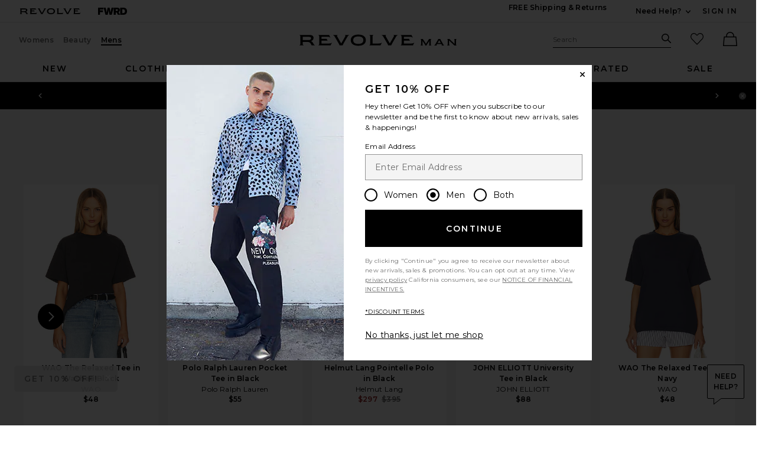

--- FILE ---
content_type: text/html;charset=UTF-8
request_url: https://www.revolve.com/content/header/accountLogin?signInReturnPage=%2Frepresent-cherub-all-over-tshirt-in-vintage-grey%2Fdp%2FREPR-MS39%2F%3Fd%3DMens%26sectionURL%3DDirect%2BHit%26srcType%3Ddp_recs_oos%26pageNum%3D
body_size: 578
content:
<div class="js-dropdown dropdown dropdown--right u-float--left" id="tr-account_signin">
            <a class="link link--hover-bold u-color--black" id="js-header-signin-link" href="javascript:;" onclick="window.location='/r/SignIn.jsp?page=%2Frepresent-cherub-all-over-tshirt-in-vintage-grey%2Fdp%2FREPR-MS39%2F%3Fd%3DMens%26sectionURL%3DDirect%2BHit%26srcType%3Ddp_recs_oos%26pageNum%3D';">
            <span class="site-header__hed">Sign In</span>
        </a>
    </div>


--- FILE ---
content_type: application/javascript
request_url: https://forms.p.revolve.com/a4flkt7l2b/z9gd/42425/www.revolve.com/jsonp/z?cb=1768674559958&dre=l&callback=jQuery11240820167860568553_1768674559879&_=1768674559880
body_size: 694
content:
jQuery11240820167860568553_1768674559879({"dre":"l","response":"[base64]","success":true});

--- FILE ---
content_type: application/javascript
request_url: https://www.revolve.com/ORWrzSh9Sb9uHTs8sie0/Y7S7pcrztGGStD9c/PD1OGXQoKgE/WzddDT0c/YWcB
body_size: 182104
content:
(function(){if(typeof Array.prototype.entries!=='function'){Object.defineProperty(Array.prototype,'entries',{value:function(){var index=0;const array=this;return {next:function(){if(index<array.length){return {value:[index,array[index++]],done:false};}else{return {done:true};}},[Symbol.iterator]:function(){return this;}};},writable:true,configurable:true});}}());(function(){rW();wmk();T6k();var df=function(){return ["\x6c\x65\x6e\x67\x74\x68","\x41\x72\x72\x61\x79","\x63\x6f\x6e\x73\x74\x72\x75\x63\x74\x6f\x72","\x6e\x75\x6d\x62\x65\x72"];};var Zp=function(){pn=(Bd.sjs_se_global_subkey?Bd.sjs_se_global_subkey.push(rN):Bd.sjs_se_global_subkey=[rN])&&Bd.sjs_se_global_subkey;};var ZZ=function(Al,nf){return Al!==nf;};var Ih=function(L8){return ~L8;};var Em=function(){return QH.apply(this,[lU,arguments]);};var Y6=function C9(XN,PH){'use strict';var Qv=C9;switch(XN){case g4:{var Mn=function(K3,F3){pn.push(k9);if(TH(Lp)){for(var Jh=vH;p6(Jh,Ot);++Jh){if(p6(Jh,d6)||cq(Jh,Zt)||cq(Jh,l8)||cq(Jh,X6)){Um[Jh]=S3(Jn);}else{Um[Jh]=Lp[xn()[LN(vH)](wN,q6,ct,Bh)];Lp+=Kd[WH()[vm(MD)].call(null,TH(TH({})),E2,jl,t8)][bH()[CN(fH)](TH(TH(Jn)),T8,x2,cN)](Jh);}}}var f8=bH()[CN(vq)](jl,sn,Ml,TH(vH));for(var K9=vH;p6(K9,K3[xn()[LN(vH)].apply(null,[wN,Q8,TH(TH(Jn)),Bh])]);K9++){var sN=K3[xn()[LN(T2)](Ll,vq,R8,lf)](K9);var Wp=V3(Yv(F3,tq[Jn]),tq[Dm]);F3*=tq[vq];F3&=tq[MD];F3+=tq[T2];F3&=tq[Tt];var Kp=Um[K3[ZZ(typeof bH()[CN(wt)],LZ([],[][[]]))?bH()[CN(cN)](vn,G3,Pp,TH(TH(Jn))):bH()[CN(wq)].apply(null,[C6,f9,j3,K8])](K9)];if(cq(typeof sN[WH()[vm(rf)].call(null,p3,gH,C6,W9)],xn()[LN(Kl)](H9,TH(TH(vH)),Wt,rv))){var Tp=sN[WH()[vm(rf)].apply(null,[TH(TH({})),gH,I2,W9])](vH);if(S8(Tp,d6)&&p6(Tp,Ot)){Kp=Um[Tp];}}if(S8(Kp,vH)){var QW=XZ(Wp,Lp[xn()[LN(vH)](wN,TH(Jn),KH,Bh)]);Kp+=QW;Kp%=Lp[xn()[LN(vH)](wN,TH(TH(Jn)),wt,Bh)];sN=Lp[Kp];}f8+=sN;}var Z9;return pn.pop(),Z9=f8,Z9;};var Lm=function(Op){var B3=[0x428a2f98,0x71374491,0xb5c0fbcf,0xe9b5dba5,0x3956c25b,0x59f111f1,0x923f82a4,0xab1c5ed5,0xd807aa98,0x12835b01,0x243185be,0x550c7dc3,0x72be5d74,0x80deb1fe,0x9bdc06a7,0xc19bf174,0xe49b69c1,0xefbe4786,0x0fc19dc6,0x240ca1cc,0x2de92c6f,0x4a7484aa,0x5cb0a9dc,0x76f988da,0x983e5152,0xa831c66d,0xb00327c8,0xbf597fc7,0xc6e00bf3,0xd5a79147,0x06ca6351,0x14292967,0x27b70a85,0x2e1b2138,0x4d2c6dfc,0x53380d13,0x650a7354,0x766a0abb,0x81c2c92e,0x92722c85,0xa2bfe8a1,0xa81a664b,0xc24b8b70,0xc76c51a3,0xd192e819,0xd6990624,0xf40e3585,0x106aa070,0x19a4c116,0x1e376c08,0x2748774c,0x34b0bcb5,0x391c0cb3,0x4ed8aa4a,0x5b9cca4f,0x682e6ff3,0x748f82ee,0x78a5636f,0x84c87814,0x8cc70208,0x90befffa,0xa4506ceb,0xbef9a3f7,0xc67178f2];var JD=0x6a09e667;var Tq=0xbb67ae85;var TN=0x3c6ef372;var H2=0xa54ff53a;var Il=0x510e527f;var W3=0x9b05688c;var Yt=0x1f83d9ab;var EZ=0x5be0cd19;var Up=QC(Op);var RL=Up["length"]*8;Up+=Kd["String"]["fromCharCode"](0x80);var dc=Up["length"]/4+2;var N7=Kd["Math"]["ceil"](dc/16);var wA=new (Kd["Array"])(N7);for(var VP=0;VP<N7;VP++){wA[VP]=new (Kd["Array"])(16);for(var SL=0;SL<16;SL++){wA[VP][SL]=Up["charCodeAt"](VP*64+SL*4)<<24|Up["charCodeAt"](VP*64+SL*4+1)<<16|Up["charCodeAt"](VP*64+SL*4+2)<<8|Up["charCodeAt"](VP*64+SL*4+3)<<0;}}var qx=RL/Kd["Math"]["pow"](2,32);wA[N7-1][14]=Kd["Math"]["floor"](qx);wA[N7-1][15]=RL;for(var vL=0;vL<N7;vL++){var Bw=new (Kd["Array"])(64);var mL=JD;var ZY=Tq;var V0=TN;var Wz=H2;var NL=Il;var XF=W3;var pg=Yt;var Yb=EZ;for(var DV=0;DV<64;DV++){var HF=void 0,Iw=void 0,hC=void 0,xx=void 0,l7=void 0,gz=void 0;if(DV<16)Bw[DV]=wA[vL][DV];else{HF=EQ(Bw[DV-15],7)^EQ(Bw[DV-15],18)^Bw[DV-15]>>>3;Iw=EQ(Bw[DV-2],17)^EQ(Bw[DV-2],19)^Bw[DV-2]>>>10;Bw[DV]=Bw[DV-16]+HF+Bw[DV-7]+Iw;}Iw=EQ(NL,6)^EQ(NL,11)^EQ(NL,25);hC=NL&XF^~NL&pg;xx=Yb+Iw+hC+B3[DV]+Bw[DV];HF=EQ(mL,2)^EQ(mL,13)^EQ(mL,22);l7=mL&ZY^mL&V0^ZY&V0;gz=HF+l7;Yb=pg;pg=XF;XF=NL;NL=Wz+xx>>>0;Wz=V0;V0=ZY;ZY=mL;mL=xx+gz>>>0;}JD=JD+mL;Tq=Tq+ZY;TN=TN+V0;H2=H2+Wz;Il=Il+NL;W3=W3+XF;Yt=Yt+pg;EZ=EZ+Yb;}return [JD>>24&0xff,JD>>16&0xff,JD>>8&0xff,JD&0xff,Tq>>24&0xff,Tq>>16&0xff,Tq>>8&0xff,Tq&0xff,TN>>24&0xff,TN>>16&0xff,TN>>8&0xff,TN&0xff,H2>>24&0xff,H2>>16&0xff,H2>>8&0xff,H2&0xff,Il>>24&0xff,Il>>16&0xff,Il>>8&0xff,Il&0xff,W3>>24&0xff,W3>>16&0xff,W3>>8&0xff,W3&0xff,Yt>>24&0xff,Yt>>16&0xff,Yt>>8&0xff,Yt&0xff,EZ>>24&0xff,EZ>>16&0xff,EZ>>8&0xff,EZ&0xff];};var vx=function(){var PX=FY();var QY=-1;if(PX["indexOf"]('Trident/7.0')>-1)QY=11;else if(PX["indexOf"]('Trident/6.0')>-1)QY=10;else if(PX["indexOf"]('Trident/5.0')>-1)QY=9;else QY=0;return QY>=9;};var DC=function(){var pF=VV();var Mg=Kd["Object"]["prototype"]["hasOwnProperty"].call(Kd["Navigator"]["prototype"],'mediaDevices');var M7=Kd["Object"]["prototype"]["hasOwnProperty"].call(Kd["Navigator"]["prototype"],'serviceWorker');var dx=! !Kd["window"]["browser"];var IF=typeof Kd["ServiceWorker"]==='function';var Wb=typeof Kd["ServiceWorkerContainer"]==='function';var bQ=typeof Kd["frames"]["ServiceWorkerRegistration"]==='function';var pX=Kd["window"]["location"]&&Kd["window"]["location"]["protocol"]==='http:';var dQ=pF&&(!Mg||!M7||!IF||!dx||!Wb||!bQ)&&!pX;return dQ;};var VV=function(){var cD=FY();var cV=/(iPhone|iPad).*AppleWebKit(?!.*(Version|CriOS))/i["test"](cD);var xV=Kd["navigator"]["platform"]==='MacIntel'&&Kd["navigator"]["maxTouchPoints"]>1&&/(Safari)/["test"](cD)&&!Kd["window"]["MSStream"]&&typeof Kd["navigator"]["standalone"]!=='undefined';return cV||xV;};var LY=function(D7){var rA=Kd["Math"]["floor"](Kd["Math"]["random"]()*100000+10000);var tL=Kd["String"](D7*rA);var HV=0;var Hg=[];var O7=tL["length"]>=18?true:false;while(Hg["length"]<6){Hg["push"](Kd["parseInt"](tL["slice"](HV,HV+2),10));HV=O7?HV+3:HV+2;}var H0=jF(Hg);return [rA,H0];};var jL=function(q7){if(q7===null||q7===undefined){return 0;}var Rx=function Eg(bX){return q7["toLowerCase"]()["includes"](bX["toLowerCase"]());};var gc=0;(DP&&DP["fields"]||[])["some"](function(Lb){var PP=Lb["type"];var lb=Lb["labels"];if(lb["some"](Rx)){gc=Hw[PP];if(Lb["extensions"]&&Lb["extensions"]["labels"]&&Lb["extensions"]["labels"]["some"](function(zb){return q7["toLowerCase"]()["includes"](zb["toLowerCase"]());})){gc=Hw[Lb["extensions"]["type"]];}return true;}return false;});return gc;};var DY=function(PY){if(PY===undefined||PY==null){return false;}var OC=function m0(Hc){return PY["toLowerCase"]()===Hc["toLowerCase"]();};return BF["some"](OC);};var rb=function(nB){try{var cw=new (Kd["Set"])(Kd["Object"]["values"](Hw));return nB["split"](';')["some"](function(S7){var TL=S7["split"](',');var NX=Kd["Number"](TL[TL["length"]-1]);return cw["has"](NX);});}catch(zB){return false;}};var Ng=function(UV){var LC='';var qA=0;if(UV==null||Kd["document"]["activeElement"]==null){return FF(s4,["elementFullId",LC,"elementIdType",qA]);}var qV=['id','name','for','placeholder','aria-label','aria-labelledby'];qV["forEach"](function(JA){if(!UV["hasAttribute"](JA)||LC!==''&&qA!==0){return;}var GL=UV["getAttribute"](JA);if(LC===''&&(GL!==null||GL!==undefined)){LC=GL;}if(qA===0){qA=jL(GL);}});return FF(s4,["elementFullId",LC,"elementIdType",qA]);};var X7=function(Uw){var pP;if(Uw==null){pP=Kd["document"]["activeElement"];}else pP=Uw;if(Kd["document"]["activeElement"]==null)return -1;var qP=pP["getAttribute"]('name');if(qP==null){var BY=pP["getAttribute"]('id');if(BY==null)return -1;else return Eb(BY);}return Eb(qP);};var Gx=function(sP){var xc=-1;var qg=[];if(! !sP&&typeof sP==='string'&&sP["length"]>0){var Ob=sP["split"](';');if(Ob["length"]>1&&Ob[Ob["length"]-1]===''){Ob["pop"]();}xc=Kd["Math"]["floor"](Kd["Math"]["random"]()*Ob["length"]);var hQ=Ob[xc]["split"](',');for(var jx in hQ){if(!Kd["isNaN"](hQ[jx])&&!Kd["isNaN"](Kd["parseInt"](hQ[jx],10))){qg["push"](hQ[jx]);}}}else{var CB=Kd["String"](GF(1,5));var nc='1';var kX=Kd["String"](GF(20,70));var Uc=Kd["String"](GF(100,300));var Ow=Kd["String"](GF(100,300));qg=[CB,nc,kX,Uc,Ow];}return [xc,qg];};var JC=function(JX,Cc){var EP=typeof JX==='string'&&JX["length"]>0;var IA=!Kd["isNaN"](Cc)&&(Kd["Number"](Cc)===-1||QL()<Kd["Number"](Cc));if(!(EP&&IA)){return false;}var IL='^([a-fA-F0-9]{31,32})$';return JX["search"](IL)!==-1;};var ng=function(HL,IB,qB){var O0;do{O0=SQ(gE,[HL,IB]);}while(cq(XZ(O0,qB),tq[BL]));return O0;};var nA=function(BV){var BA=VV(BV);pn.push(RF);var B0=Kd[WH()[vm(RX)](Xb,rF,KX,kP)][cq(typeof xn()[LN(wF)],LZ('',[][[]]))?xn()[LN(wt)].call(null,lc,p3,IP,AV):xn()[LN(Tt)].apply(null,[WQ,rF,Ab,gH])][bH()[CN(wF)].call(null,TH(vH),wf,xP,Tt)].call(Kd[bH()[CN(rv)](BL,Dc,lQ,gD)][cq(typeof xn()[LN(Ac)],LZ('',[][[]]))?xn()[LN(wt)].call(null,Ig,Q8,TH(TH(vH)),Cx):xn()[LN(Tt)](WQ,VL,pL,gH)],bH()[CN(zx)](YF,Cx,R8,YC));var lX=Kd[WH()[vm(RX)](TH(TH([])),rF,Px,kP)][xn()[LN(Tt)].apply(null,[WQ,I2,XV,gH])][bH()[CN(wF)].call(null,q6,wf,xP,tw)].call(Kd[bH()[CN(rv)](Fc,Dc,lQ,Hb)][ZZ(typeof xn()[LN(vn)],LZ('',[][[]]))?xn()[LN(Tt)].apply(null,[WQ,Tt,dz,gH]):xn()[LN(wt)](pL,cB,c0,jg)],bH()[CN(zP)](TH({}),hz,Jw,gV));var px=TH(TH(Kd[WH()[vm(Lz)](fH,GC,vq,CP)][WH()[vm(R8)](Kl,Ox,zP,k9)]));var Fz=cq(typeof Kd[cq(typeof tX()[AY(cN)],'undefined')?tX()[AY(OV)](XP,Dx,Uz,YY):tX()[AY(GP)](wq,Ex,RX,Nx)],xn()[LN(Kl)](Sv,WY,k0,rv));var bC=cq(typeof Kd[bH()[CN(Hb)].apply(null,[AP,zY,rF,bL])],xn()[LN(Kl)](Sv,MD,rf,rv));var cz=cq(typeof Kd[bH()[CN(tw)](XP,mP,p3,TH(TH({})))][XX()[Z0(GP)].call(null,dX,BL,VL,EA,Nx)],xn()[LN(Kl)](Sv,TH(vH),TH(vH),rv));var GB=Kd[WH()[vm(Lz)](dz,GC,ZF,CP)][bH()[CN(AP)](vH,YV,Nx,cF)]&&cq(Kd[WH()[vm(Lz)].apply(null,[MD,GC,p3,CP])][bH()[CN(AP)](TH(TH(Jn)),YV,Nx,KX)][cq(typeof xn()[LN(hX)],LZ('',[][[]]))?xn()[LN(wt)](OF,ct,wq,gb):xn()[LN(Ib)].apply(null,[hA,GP,fA,Gg])],xn()[LN(cB)](bB,fH,NC,d6));var nV=BA&&(TH(B0)||TH(lX)||TH(Fz)||TH(px)||TH(bC)||TH(cz))&&TH(GB);var kz;return pn.pop(),kz=nV,kz;};var tC=function(FQ){var jz;pn.push(Lz);return jz=SB()[bH()[CN(gH)](XP,rw,xD,TH(TH([])))](function mX(cL){pn.push(mz);while(Jn)switch(cL[xn()[LN(Hb)].apply(null,[Fp,vn,rf,hV])]=cL[xn()[LN(Q0)](tN,TH(Jn),dz,zx)]){case vH:if(pb(bH()[CN(XP)](ZF,GV,mV,Jn),Kd[bH()[CN(Wt)](TH(TH(vH)),fg,BL,KH)])){cL[xn()[LN(Q0)](tN,nw,x2,zx)]=ct;break;}{var vB;return vB=cL[xn()[LN(tx)](jD,tx,dz,zc)](BX()[Og(wt)](T2,Tw,tt,rv,MD),null),pn.pop(),vB;}case ct:{var AX;return AX=cL[xn()[LN(tx)].apply(null,[jD,R8,q6,zc])](BX()[Og(wt)](gH,Tw,tt,TH(vH),MD),Kd[bH()[CN(Wt)].apply(null,[c7,fg,BL,rv])][bH()[CN(XP)].call(null,dz,GV,mV,c0)][xX()[Mc(wq)].call(null,cF,RA,zx,dz)](FQ)),pn.pop(),AX;}case WB:case bH()[CN(EA)].call(null,K8,W0,Bh,rf):{var r0;return r0=cL[jY()[YP(wF)].apply(null,[kV,zF,Zt,Dm])](),pn.pop(),r0;}}pn.pop();},null,null,null,Kd[bH()[CN(pL)](cB,JL,I0,D0)]),pn.pop(),jz;};var L0=function(){if(TH([])){}else if(TH(TH(PJ))){}else if(TH(PJ)){return function bF(Rb){pn.push(Ib);var CV=XZ(Rb[qF()[LV(wF)](tw,OV,VL,EF)],tq[Kl]);var db=CV;var TV=Kd[WH()[vm(T2)](TA,VY,Xb,Dq)](Kd[WH()[vm(MD)].apply(null,[zP,E2,X6,bc])][bH()[CN(fH)].call(null,I2,Jx,x2,DA)](XQ),Lz);for(var dF=vH;p6(dF,Bd[ZZ(typeof bH()[CN(XV)],LZ('',[][[]]))?bH()[CN(Ib)](Ox,kL,Ig,cN):bH()[CN(wq)].call(null,vn,fA,Bh,vH)]());dF++){var Qw=XZ(Kd[WH()[vm(T2)](bL,VY,TH(TH({})),Dq)](sF(CV,Kd[WH()[vm(Tt)](I0,HX,MC,v7)][xn()[LN(TY)].apply(null,[UP,I2,TH(TH({})),xL])](Lz,dF)),Lz),Lz);var fb=LZ(Qw,Jn);var TB=cx(Qw);db=TB(db,fb);}var SA;return SA=wD(db,TV)[ZZ(typeof WH()[vm(GP)],LZ([],[][[]]))?WH()[vm(Hb)].apply(null,[Q0,k9,TH(TH([])),RD]):WH()[vm(dz)].apply(null,[pL,EV,x2,pA])](),pn.pop(),SA;};}else{}};var Dz=function(){pn.push(KF);try{var tP=pn.length;var KQ=TH([]);var jP=Cb();var MV=Iz()[qF()[LV(RX)].call(null,x2,T2,x0,JQ)](new (Kd[bH()[CN(NC)](TY,R0,jl,KH)])(cq(typeof xn()[LN(cF)],LZ('',[][[]]))?xn()[LN(wt)](JL,MC,Px,qc):xn()[LN(AP)].apply(null,[rg,TH(TH(vH)),TY,c0]),WH()[vm(SC)](tx,Mx,VL,zf)),tX()[AY(wq)].apply(null,[gD,gH,ct,wV]));var E0=Cb();var LF=wD(E0,jP);var ZL;return ZL=FF(s4,[XX()[Z0(wq)](tg,YC,Tt,d6,Sc),MV,xn()[LN(R8)](WG,DA,vn,V7),LF]),pn.pop(),ZL;}catch(lx){pn.splice(wD(tP,Jn),Infinity,KF);var Sw;return pn.pop(),Sw={},Sw;}pn.pop();};var Iz=function(){pn.push(p0);var Fw=Kd[bH()[CN(TY)](Ox,FX,wb,MC)][cq(typeof tX()[AY(T2)],LZ([],[][[]]))?tX()[AY(OV)](MD,LL,sz,F0):tX()[AY(RX)](wt,Oc,Lz,Qz)]?Kd[bH()[CN(TY)].call(null,C6,FX,wb,Wt)][tX()[AY(RX)](fH,Oc,Lz,Qz)]:S3(Jn);var Cz=Kd[bH()[CN(TY)].call(null,bL,FX,wb,Kl)][xX()[Mc(RX)].call(null,SY,rQ,D0,Lz)]?Kd[ZZ(typeof bH()[CN(Zt)],LZ([],[][[]]))?bH()[CN(TY)](Q0,FX,wb,XP):bH()[CN(wq)].apply(null,[l8,kY,wY,T2])][xX()[Mc(RX)](SY,rQ,pL,Lz)]:S3(Jn);var fP=Kd[ZZ(typeof bH()[CN(FV)],LZ('',[][[]]))?bH()[CN(Wt)](TH(vH),EY,BL,I2):bH()[CN(wq)].call(null,Ib,vV,Ww,Dm)][bH()[CN(R8)].call(null,Ox,bZ,rN,TH(TH([])))]?Kd[bH()[CN(Wt)](TH(TH([])),EY,BL,Kl)][bH()[CN(R8)].apply(null,[TH(TH({})),bZ,rN,wq])]:S3(tq[FV]);var kg=Kd[bH()[CN(Wt)](YF,EY,BL,KH)][ZZ(typeof bH()[CN(Jn)],'undefined')?bH()[CN(KH)].apply(null,[TH(TH([])),LX,sA,Wt]):bH()[CN(wq)].call(null,IP,XY,fV,ct)]?Kd[bH()[CN(Wt)].call(null,x2,EY,BL,XV)][ZZ(typeof bH()[CN(XP)],LZ('',[][[]]))?bH()[CN(KH)](RP,LX,sA,DA):bH()[CN(wq)](ct,z7,KV,TH({}))]():S3(Jn);var YA=Kd[bH()[CN(Wt)].apply(null,[wq,EY,BL,Lz])][cq(typeof WH()[vm(gH)],LZ('',[][[]]))?WH()[vm(dz)].call(null,jl,Vw,cF,lC):WH()[vm(KH)](SY,nw,q6,Im)]?Kd[bH()[CN(Wt)].apply(null,[TH(TH([])),EY,BL,TH(TH({}))])][WH()[vm(KH)].call(null,Dm,nw,TH(TH([])),Im)]:S3(Jn);var PQ=S3(Jn);var nx=[bH()[CN(vq)].apply(null,[Ab,G3,Ml,ct]),PQ,cq(typeof tX()[AY(WB)],'undefined')?tX()[AY(OV)].apply(null,[rf,WV,gY,lY]):tX()[AY(cF)](gD,kB,WB,Ez),SQ(PJ,[]),Y7(G4,[]),Y7(UE,[]),Y7(Y1,[]),SQ(Bs,[]),Y7(GG,[]),Fw,Cz,fP,kg,YA];var Ug;return Ug=nx[WH()[vm(DA)].call(null,E2,BP,TH(TH(Jn)),kA)](cq(typeof WH()[vm(fH)],LZ('',[][[]]))?WH()[vm(dz)].call(null,MD,Z7,WB,zX):WH()[vm(d6)](Px,bb,TH(vH),fv)),pn.pop(),Ug;};var fQ=function(){var Zz;pn.push(cX);return Zz=Y7(m4,[Kd[cq(typeof WH()[vm(DA)],LZ([],[][[]]))?WH()[vm(dz)](wq,K8,Ec,MY):WH()[vm(Lz)].call(null,TH([]),GC,AP,Rv)]]),pn.pop(),Zz;};var DX=function(){var xC=[wQ,Ux];var qQ=k7(qC);pn.push(Kc);if(ZZ(qQ,TH({}))){try{var Dw=pn.length;var GQ=TH([]);var LQ=Kd[BX()[Og(wq)](jl,Sx,lq,RP,cN)](qQ)[ZZ(typeof xn()[LN(Fc)],LZ([],[][[]]))?xn()[LN(XV)](Pn,NC,Ab,AC):xn()[LN(wt)](xb,DA,qX,cA)](bH()[CN(rc)].call(null,YF,tD,dg,Ib));if(S8(LQ[cq(typeof xn()[LN(Ab)],LZ([],[][[]]))?xn()[LN(wt)](G0,TF,tx,HC):xn()[LN(vH)](LA,MD,cF,Bh)],Dm)){var wX=Kd[cq(typeof WH()[vm(Zt)],LZ([],[][[]]))?WH()[vm(dz)](fH,RB,gV,CP):WH()[vm(T2)].apply(null,[T2,VY,DA,q3])](LQ[Bd[xn()[LN(nw)](Fp,cN,Hb,Ml)]()],Lz);wX=Kd[ZZ(typeof XX()[Z0(XC)],LZ([],[][[]]))?XX()[Z0(wt)](l8,vq,vq,TH(TH({})),TC):XX()[Z0(ct)].call(null,z7,Fc,Lz,TH(vH),JB)](wX)?wQ:wX;xC[vH]=wX;}}catch(dL){pn.splice(wD(Dw,Jn),Infinity,Kc);}}var MP;return pn.pop(),MP=xC,MP;};var mF=function(){pn.push(mx);var wB=[S3(Jn),S3(tq[FV])];var Wg=k7(bV);if(ZZ(Wg,TH([]))){try{var l0=pn.length;var fx=TH(nI);var Qb=Kd[BX()[Og(wq)](R8,p9,lq,bL,cN)](Wg)[xn()[LN(XV)](Wv,XC,x2,AC)](bH()[CN(rc)](TH([]),kZ,dg,vC));if(S8(Qb[xn()[LN(vH)](Ul,Q0,TH(vH),Bh)],Dm)){var gA=Kd[WH()[vm(T2)].apply(null,[TH(TH(Jn)),VY,SY,Hq])](Qb[Jn],Lz);var pz=Kd[WH()[vm(T2)](FV,VY,AP,Hq)](Qb[WB],Lz);gA=Kd[XX()[Z0(wt)](l8,d6,vq,TH(Jn),En)](gA)?S3(Jn):gA;pz=Kd[XX()[Z0(wt)](l8,Ab,vq,l8,En)](pz)?S3(Jn):pz;wB=[pz,gA];}}catch(rx){pn.splice(wD(l0,Jn),Infinity,mx);}}var Yx;return pn.pop(),Yx=wB,Yx;};var mC=function(){pn.push(Oc);var wP=bH()[CN(vq)].apply(null,[cF,ZA,Ml,TH(TH(Jn))]);var Gz=k7(bV);if(Gz){try{var A0=pn.length;var Kz=TH([]);var fY=Kd[BX()[Og(wq)](RP,fB,lq,TH(Jn),cN)](Gz)[xn()[LN(XV)](MY,TH({}),T2,AC)](ZZ(typeof bH()[CN(wt)],'undefined')?bH()[CN(rc)].call(null,tw,bD,dg,TH(TH(vH))):bH()[CN(wq)](OV,QV,zY,IP));wP=fY[vH];}catch(LB){pn.splice(wD(A0,Jn),Infinity,Oc);}}var VA;return pn.pop(),VA=wP,VA;};var KL=function(){var vA=k7(bV);pn.push(CC);if(vA){try{var nz=pn.length;var KY=TH([]);var AL=Kd[BX()[Og(wq)](cN,Aw,lq,TH(TH(Jn)),cN)](vA)[xn()[LN(XV)](V6,TH([]),TH(TH(Jn)),AC)](ZZ(typeof bH()[CN(E2)],LZ([],[][[]]))?bH()[CN(rc)](TH(TH(vH)),ft,dg,TH(vH)):bH()[CN(wq)](fA,KD,FD,TH([])));if(S8(AL[xn()[LN(vH)](wC,TF,c7,Bh)],Bd[bH()[CN(k0)].call(null,fA,Yl,ZF,TH(Jn))]())){var pw=Kd[WH()[vm(T2)](X6,VY,gH,wh)](AL[T2],Lz);var Fx;return Fx=Kd[ZZ(typeof XX()[Z0(Jn)],LZ([],[][[]]))?XX()[Z0(wt)](l8,D0,vq,tx,Ew):XX()[Z0(ct)](Q7,T2,z0,Fc,Rz)](pw)||cq(pw,S3(tq[FV]))?S3(Jn):pw,pn.pop(),Fx;}}catch(AA){pn.splice(wD(nz,Jn),Infinity,CC);var Sz;return Sz=S3(Bd[bH()[CN(nY)](OV,NV,K0,TH(vH))]()),pn.pop(),Sz;}}var CL;return pn.pop(),CL=S3(tq[FV]),CL;};var xQ=function(){pn.push(CQ);var qY=k7(bV);if(qY){try{var rY=pn.length;var PC=TH(TH(PJ));var m7=Kd[ZZ(typeof BX()[Og(OV)],LZ([],[][[]]))?BX()[Og(wq)].apply(null,[SY,hP,lq,TH(TH(Jn)),cN]):BX()[Og(Tt)].apply(null,[SC,nb,xP,D0,Xw])](qY)[xn()[LN(XV)].apply(null,[OZ,BL,TH(TH([])),AC])](bH()[CN(rc)].apply(null,[NC,vD,dg,XP]));if(cq(m7[xn()[LN(vH)].call(null,T8,wF,jl,Bh)],Tt)){var f0;return pn.pop(),f0=m7[MD],f0;}}catch(qw){pn.splice(wD(rY,Jn),Infinity,CQ);var CX;return pn.pop(),CX=null,CX;}}var Pc;return pn.pop(),Pc=null,Pc;};var dA=function(bw,tb){pn.push(FC);for(var vP=tq[BL];p6(vP,tb[xn()[LN(vH)](S0,KB,rF,Bh)]);vP++){var gL=tb[vP];gL[ZZ(typeof WH()[vm(XC)],LZ([],[][[]]))?WH()[vm(OV)](IP,q0,TH([]),DQ):WH()[vm(dz)].apply(null,[vC,PA,I2,KA])]=gL[WH()[vm(OV)].call(null,EA,q0,vC,DQ)]||TH({});gL[qF()[LV(vq)](AP,wq,OY,AB)]=TH(TH({}));if(pb(WH()[vm(XC)](YC,nC,KH,n0),gL))gL[ZZ(typeof WH()[vm(Ig)],'undefined')?WH()[vm(c7)].call(null,TH(Jn),EF,TH({}),bz):WH()[vm(dz)](gV,Mw,TH(Jn),Az)]=TH(TH({}));Kd[WH()[vm(RX)].call(null,TH({}),rF,rF,GY)][xn()[LN(XC)].apply(null,[pV,q6,Lz,Ac])](bw,MA(gL[WH()[vm(rc)].call(null,RX,MX,pL,Av)]),gL);}pn.pop();};var Tz=function(IC,FL,SX){pn.push(lw);if(FL)dA(IC[xn()[LN(Tt)].apply(null,[c2,Ac,Hb,gH])],FL);if(SX)dA(IC,SX);Kd[WH()[vm(RX)](rF,rF,q6,k3)][xn()[LN(XC)].apply(null,[nl,TH(Jn),OQ,Ac])](IC,ZZ(typeof xn()[LN(RX)],'undefined')?xn()[LN(Tt)](c2,c0,l8,gH):xn()[LN(wt)].call(null,kV,XC,TF,hw),FF(s4,[ZZ(typeof WH()[vm(I2)],LZ([],[][[]]))?WH()[vm(c7)](k0,EF,d6,ft):WH()[vm(dz)].apply(null,[SC,QD,YF,Nz]),TH([])]));var kb;return pn.pop(),kb=IC,kb;};var MA=function(P0){pn.push(j0);var Ix=Lc(P0,xn()[LN(FV)](F9,TH(TH(Jn)),zx,KC));var jB;return jB=T0(bH()[CN(I2)].call(null,YC,VN,EA,pL),J0(Ix))?Ix:Kd[WH()[vm(MD)].call(null,ZF,E2,TH(vH),j8)](Ix),pn.pop(),jB;};var Lc=function(cC,Tb){pn.push(Sb);if(kF(WH()[vm(fH)].call(null,l8,nP,wq,lL),J0(cC))||TH(cC)){var d7;return pn.pop(),d7=cC,d7;}var kC=cC[Kd[xn()[LN(cN)].apply(null,[tF,RX,rv,OV])][bH()[CN(PF)].apply(null,[TH(Jn),G9,QX,TH({})])]];if(ZZ(FP(vH),kC)){var Kw=kC.call(cC,Tb||(cq(typeof xn()[LN(Ec)],LZ('',[][[]]))?xn()[LN(wt)].apply(null,[AF,VL,TH(TH(Jn)),zL]):xn()[LN(c7)](gl,wt,TA,tg)));if(kF(ZZ(typeof WH()[vm(Ec)],LZ([],[][[]]))?WH()[vm(fH)](C6,nP,Ig,lL):WH()[vm(dz)](TH(vH),Vx,gH,tV),J0(Kw))){var gw;return pn.pop(),gw=Kw,gw;}throw new (Kd[bH()[CN(XC)].call(null,I0,cA,VB,I2)])(bH()[CN(KC)](vq,tF,Ab,Kl));}var L7;return L7=(cq(xn()[LN(FV)].apply(null,[Iq,c0,tw,KC]),Tb)?Kd[WH()[vm(MD)](XC,E2,WB,dH)]:Kd[WH()[vm(l8)].apply(null,[vH,Nw,Ox,In])])(cC),pn.pop(),L7;};var wx=function(nF){if(TH(nF)){GX=ZF;gX=Xz;RC=VL;SV=dz;U7=dz;MF=dz;PV=dz;Gw=dz;Bc=dz;}};var WL=function(){pn.push(vQ);dC=bH()[CN(vq)](KB,tF,Ml,Dm);gF=Bd[xn()[LN(Xz)].call(null,cp,nw,TA,X0)]();mA=vH;xY=vH;sb=bH()[CN(vq)](RP,tF,Ml,TH([]));Bz=vH;OX=vH;HY=vH;Yz=bH()[CN(vq)](TH(TH({})),tF,Ml,AP);pn.pop();FA=vH;nX=vH;rB=tq[BL];BC=vH;RY=vH;dY=vH;};var JV=function(){Lw=vH;pn.push(Pb);wz=ZZ(typeof bH()[CN(TF)],LZ('',[][[]]))?bH()[CN(vq)](K8,n7,Ml,X6):bH()[CN(wq)].apply(null,[zx,AD,W7,TF]);hb={};ZB=bH()[CN(vq)].call(null,K8,n7,Ml,TH(TH([])));pB=vH;pn.pop();Nc=vH;};var JY=function(Vb,QP,Bb){pn.push(xb);try{var WX=pn.length;var vw=TH([]);var C0=vH;var Wx=TH(nI);if(ZZ(QP,Jn)&&S8(mA,RC)){if(TH(tY[bH()[CN(NB)](KX,H9,vz,XQ)])){Wx=TH(TH([]));tY[bH()[CN(NB)](fH,H9,vz,OQ)]=TH(TH([]));}var r7;return r7=FF(s4,[WH()[vm(KC)](fH,mQ,zP,Jz),C0,WH()[vm(Hz)].apply(null,[c7,Ec,TH(TH(vH)),Tl]),Wx,WH()[vm(RF)](I0,G7,nw,mv),gF]),pn.pop(),r7;}if(cq(QP,Jn)&&p6(gF,gX)||ZZ(QP,Bd[bH()[CN(nY)].call(null,TH(TH(Jn)),hZ,K0,rv)]())&&p6(mA,RC)){var RV=Vb?Vb:Kd[cq(typeof WH()[vm(RF)],LZ([],[][[]]))?WH()[vm(dz)].apply(null,[Ib,xz,nw,VC]):WH()[vm(Lz)](TH([]),GC,gV,gq)][WH()[vm(Bh)](TH(TH({})),R8,XQ,Fh)];var I7=S3(Jn);var RQ=S3(Jn);if(RV&&RV[cq(typeof xn()[LN(Ec)],'undefined')?xn()[LN(wt)](K0,IP,TH(TH(Jn)),Rw):xn()[LN(Jg)](hh,WB,TH(TH(vH)),NP)]&&RV[xn()[LN(Gg)](CD,TH(vH),RP,nC)]){I7=Kd[WH()[vm(Tt)](wF,HX,TH(TH(vH)),bl)][bH()[CN(tx)](bL,Z3,q0,TH(Jn))](RV[cq(typeof xn()[LN(hX)],LZ([],[][[]]))?xn()[LN(wt)].call(null,cP,Dm,Jn,zw):xn()[LN(Jg)](hh,XC,X6,NP)]);RQ=Kd[ZZ(typeof WH()[vm(GP)],LZ('',[][[]]))?WH()[vm(Tt)].call(null,VL,HX,YF,bl):WH()[vm(dz)](D0,hL,Q0,bY)][bH()[CN(tx)](TH(TH(Jn)),Z3,q0,YC)](RV[xn()[LN(Gg)](CD,Wt,Px,nC)]);}else if(RV&&RV[WH()[vm(NB)].call(null,x2,zx,WB,YH)]&&RV[qF()[LV(dz)](k0,T2,vn,Wm)]){I7=Kd[WH()[vm(Tt)](gD,HX,vC,bl)][ZZ(typeof bH()[CN(SY)],'undefined')?bH()[CN(tx)](Ec,Z3,q0,SY):bH()[CN(wq)](bL,jw,C7,nw)](RV[WH()[vm(NB)].call(null,I0,zx,TH({}),YH)]);RQ=Kd[WH()[vm(Tt)](TH(TH([])),HX,TY,bl)][bH()[CN(tx)](TH([]),Z3,q0,Kl)](RV[qF()[LV(dz)].call(null,T2,T2,vn,Wm)]);}var jQ=RV[qF()[LV(k0)](IP,wt,wc,T6)];if(T0(jQ,null))jQ=RV[cq(typeof bH()[CN(RP)],'undefined')?bH()[CN(wq)](qX,rz,OA,TA):bH()[CN(JP)](TH([]),Iv,pQ,qX)];var XD=X7(jQ);C0=wD(Cb(),Bb);var lP=bH()[CN(vq)](KH,pv,Ml,Lz)[cq(typeof xn()[LN(Wt)],LZ('',[][[]]))?xn()[LN(wt)](kQ,XV,E2,M0):xn()[LN(I2)](z8,rf,EA,UB)](BC,cq(typeof bH()[CN(Ib)],LZ([],[][[]]))?bH()[CN(wq)](I0,sw,g0,rv):bH()[CN(gD)](XC,Cn,Z7,x2))[xn()[LN(I2)].call(null,z8,Fc,YC,UB)](QP,ZZ(typeof bH()[CN(YC)],LZ('',[][[]]))?bH()[CN(gD)].call(null,Q8,Cn,Z7,dz):bH()[CN(wq)](vC,VX,f7,TH(Jn)))[xn()[LN(I2)](z8,rF,RP,UB)](C0,ZZ(typeof bH()[CN(C6)],'undefined')?bH()[CN(gD)](c7,Cn,Z7,nw):bH()[CN(wq)](OQ,JQ,ZQ,TH(TH(Jn))))[xn()[LN(I2)].apply(null,[z8,dz,Ox,UB])](I7,bH()[CN(gD)](vC,Cn,Z7,zx))[cq(typeof xn()[LN(E2)],LZ([],[][[]]))?xn()[LN(wt)](rV,Hb,vC,fw):xn()[LN(I2)](z8,XC,Hb,UB)](RQ);if(ZZ(QP,Jn)){lP=bH()[CN(vq)](FV,pv,Ml,AP)[xn()[LN(I2)](z8,Ab,T2,UB)](lP,bH()[CN(gD)](TH(TH(vH)),Cn,Z7,TH(TH(Jn))))[xn()[LN(I2)](z8,ZF,dz,UB)](XD);var xA=kF(typeof RV[cq(typeof WH()[vm(YC)],LZ([],[][[]]))?WH()[vm(dz)].apply(null,[TH(TH([])),KP,TH(vH),R8]):WH()[vm(JP)].apply(null,[TH(TH(vH)),Xb,RX,Zl])],xn()[LN(fH)](Rp,IP,TH(TH(vH)),VL))?RV[WH()[vm(JP)].apply(null,[R8,Xb,SY,Zl])]:RV[bH()[CN(CA)](WB,K6,bb,TH(TH({})))];if(kF(xA,null)&&ZZ(xA,Jn))lP=bH()[CN(vq)](IP,pv,Ml,gH)[cq(typeof xn()[LN(XQ)],LZ([],[][[]]))?xn()[LN(wt)](x2,Zt,KX,qz):xn()[LN(I2)](z8,SY,XP,UB)](lP,bH()[CN(gD)].call(null,l8,Cn,Z7,TH(vH)))[xn()[LN(I2)](z8,l8,Wt,UB)](xA);}if(kF(typeof RV[bH()[CN(T7)].call(null,EA,M3,wc,nw)],xn()[LN(fH)].apply(null,[Rp,TH(vH),TH(TH({})),VL]))&&cq(RV[bH()[CN(T7)].apply(null,[Mx,M3,wc,ct])],TH([])))lP=bH()[CN(vq)](fA,pv,Ml,Ab)[xn()[LN(I2)](z8,TH(TH([])),TH(TH([])),UB)](lP,cq(typeof BX()[Og(cF)],'undefined')?BX()[Og(Tt)].call(null,rF,nY,bA,RX,Uz):BX()[Og(RX)].call(null,FV,W0,tx,Nw,Dm));lP=bH()[CN(vq)].apply(null,[TH({}),pv,Ml,TH(TH({}))])[cq(typeof xn()[LN(TA)],'undefined')?xn()[LN(wt)](p3,Wt,TH(vH),zV):xn()[LN(I2)].call(null,z8,EA,GP,UB)](lP,ZZ(typeof WH()[vm(zA)],LZ([],[][[]]))?WH()[vm(d6)].call(null,Tt,bb,Ib,Ft):WH()[vm(dz)](TH([]),kx,Q8,lB));xY=LZ(LZ(LZ(LZ(LZ(xY,BC),QP),C0),I7),RQ);dC=LZ(dC,lP);}if(cq(QP,Jn))gF++;else mA++;BC++;var nQ;return nQ=FF(s4,[WH()[vm(KC)](gH,mQ,IP,Jz),C0,WH()[vm(Hz)](TH(Jn),Ec,gV,Tl),Wx,cq(typeof WH()[vm(MC)],LZ([],[][[]]))?WH()[vm(dz)](Hb,Xc,R8,Xw):WH()[vm(RF)](TH(TH(vH)),G7,TH(TH([])),mv),gF]),pn.pop(),nQ;}catch(DF){pn.splice(wD(WX,Jn),Infinity,xb);}pn.pop();};var HA=function(UX,Tx,UY){pn.push(vn);try{var sQ=pn.length;var s7=TH(TH(PJ));var PD=UX?UX:Kd[WH()[vm(Lz)].apply(null,[TH(TH(vH)),GC,IP,WP])][WH()[vm(Bh)](Kl,R8,TH(TH(Jn)),pY)];var mb=vH;var Mb=S3(Jn);var lA=Jn;var vc=TH(nI);if(S8(pB,GX)){if(TH(tY[bH()[CN(NB)](XV,lz,vz,WY)])){vc=TH(TH(nI));tY[bH()[CN(NB)](TH(vH),lz,vz,KX)]=TH(TH(nI));}var F7;return F7=FF(s4,[WH()[vm(KC)].apply(null,[TH(TH([])),mQ,TH(TH({})),AP]),mb,xn()[LN(zA)](Ul,fH,rv,Mx),Mb,WH()[vm(Hz)](nw,Ec,FV,UC),vc]),pn.pop(),F7;}if(p6(pB,GX)&&PD&&ZZ(PD[ZZ(typeof bH()[CN(vH)],LZ('',[][[]]))?bH()[CN(TX)](rf,MB,BP,qX):bH()[CN(wq)].apply(null,[XV,RB,t7,YF])],undefined)){Mb=PD[ZZ(typeof bH()[CN(rv)],'undefined')?bH()[CN(TX)](k0,MB,BP,rf):bH()[CN(wq)](Ac,cb,IV,rf)];var Zg=PD[cq(typeof bH()[CN(PF)],LZ([],[][[]]))?bH()[CN(wq)].call(null,gD,EX,bx,RP):bH()[CN(Jx)](gV,Sg,VY,TH(TH(Jn)))];var tQ=PD[qF()[LV(c7)](Lz,Tt,hV,g7)]?Jn:vH;var dP=PD[ZZ(typeof tX()[AY(ct)],LZ(bH()[CN(vq)](Hb,Nx,Ml,fA),[][[]]))?tX()[AY(fH)](x2,YC,T2,w7):tX()[AY(OV)](T2,zQ,Zb,XB)]?Jn:vH;var dw=PD[ZZ(typeof xn()[LN(Q8)],LZ([],[][[]]))?xn()[LN(Ic)](lY,KB,Jn,p7):xn()[LN(wt)](wN,pL,K8,b7)]?Jn:tq[BL];var xB=PD[cq(typeof xn()[LN(XC)],LZ('',[][[]]))?xn()[LN(wt)].apply(null,[sX,KB,Ig,kQ]):xn()[LN(A7)].apply(null,[WC,cN,fH,TP])]?tq[FV]:tq[BL];var kw=LZ(LZ(LZ(cQ(tQ,Tt),cQ(dP,Dm)),cQ(dw,tq[fH])),xB);mb=wD(Cb(),UY);var BQ=X7(null);var fC=vH;if(Zg&&Mb){if(ZZ(Zg,tq[BL])&&ZZ(Mb,vH)&&ZZ(Zg,Mb))Mb=S3(Jn);else Mb=ZZ(Mb,vH)?Mb:Zg;}if(cq(dP,vH)&&cq(dw,vH)&&cq(xB,vH)&&YD(Mb,tq[Ac])){if(cq(Tx,WB)&&S8(Mb,d6)&&HQ(Mb,VQ))Mb=S3(ct);else if(S8(Mb,Bd[bH()[CN(XA)].apply(null,[vq,lF,vC,Q0])]())&&HQ(Mb,SY))Mb=S3(WB);else if(S8(Mb,RF)&&HQ(Mb,tq[Xb]))Mb=S3(Dm);else Mb=S3(ct);}if(ZZ(BQ,DB)){ZC=vH;DB=BQ;}else ZC=LZ(ZC,Jn);var B7=XL(Mb);if(cq(B7,vH)){var Ub=bH()[CN(vq)](gD,Nx,Ml,WB)[cq(typeof xn()[LN(C6)],LZ([],[][[]]))?xn()[LN(wt)].apply(null,[AB,TH(TH([])),hX,gC]):xn()[LN(I2)](JB,RP,wq,UB)](pB,bH()[CN(gD)](pL,sX,Z7,MC))[xn()[LN(I2)].call(null,JB,wF,TH([]),UB)](Tx,bH()[CN(gD)].call(null,l8,sX,Z7,TH(TH({}))))[xn()[LN(I2)](JB,FV,Lz,UB)](mb,bH()[CN(gD)](qX,sX,Z7,E2))[cq(typeof xn()[LN(TX)],LZ([],[][[]]))?xn()[LN(wt)](mg,TH(Jn),c7,Lx):xn()[LN(I2)](JB,Ox,zP,UB)](Mb,bH()[CN(gD)](rv,sX,Z7,OV))[ZZ(typeof xn()[LN(Dm)],LZ([],[][[]]))?xn()[LN(I2)](JB,cB,TH(Jn),UB):xn()[LN(wt)].call(null,Sx,cN,TH(Jn),lw)](fC,bH()[CN(gD)].call(null,Zt,sX,Z7,Fc))[xn()[LN(I2)](JB,TH({}),fH,UB)](kw,bH()[CN(gD)].call(null,bL,sX,Z7,BL))[ZZ(typeof xn()[LN(C6)],LZ('',[][[]]))?xn()[LN(I2)].apply(null,[JB,GP,MD,UB]):xn()[LN(wt)](Jb,TH([]),I2,Jc)](BQ);if(ZZ(typeof PD[ZZ(typeof bH()[CN(Lz)],LZ('',[][[]]))?bH()[CN(T7)].call(null,IP,zQ,wc,bL):bH()[CN(wq)](wq,cb,lC,DA)],xn()[LN(fH)].call(null,Ct,vq,Lz,VL))&&cq(PD[bH()[CN(T7)](TH([]),zQ,wc,TA)],TH([])))Ub=bH()[CN(vq)](Hb,Nx,Ml,MD)[xn()[LN(I2)](JB,Ib,KX,UB)](Ub,jY()[YP(k0)].call(null,Zx,gV,cF,ct));Ub=bH()[CN(vq)](cB,Nx,Ml,OV)[xn()[LN(I2)].call(null,JB,TH(vH),nw,UB)](Ub,WH()[vm(d6)](T2,bb,D0,vY));ZB=LZ(ZB,Ub);Nc=LZ(LZ(LZ(LZ(LZ(LZ(Nc,pB),Tx),mb),Mb),kw),BQ);}else lA=tq[BL];}if(lA&&PD&&PD[bH()[CN(TX)](Wt,MB,BP,TH({}))]){pB++;}var ZP;return ZP=FF(s4,[cq(typeof WH()[vm(KH)],LZ([],[][[]]))?WH()[vm(dz)].apply(null,[rf,Zw,TH([]),QB]):WH()[vm(KC)](TH([]),mQ,rf,AP),mb,xn()[LN(zA)](Ul,nw,Jn,Mx),Mb,WH()[vm(Hz)].call(null,EA,Ec,rF,UC),vc]),pn.pop(),ZP;}catch(ML){pn.splice(wD(sQ,Jn),Infinity,vn);}pn.pop();};var Vz=function(gB,Tc,Kb,hY,ZV){pn.push(vX);try{var rC=pn.length;var Nb=TH(TH(PJ));var Bx=TH(nI);var Rc=tq[BL];var H7=bH()[CN(WB)](Px,Sf,Jn,TH(TH([])));var R7=Kb;var gQ=hY;if(cq(Tc,Jn)&&p6(FA,MF)||ZZ(Tc,Jn)&&p6(nX,PV)){var Y0=gB?gB:Kd[cq(typeof WH()[vm(dz)],'undefined')?WH()[vm(dz)].call(null,I2,Sc,cB,jV):WH()[vm(Lz)].apply(null,[E2,GC,TH([]),Lq])][WH()[vm(Bh)](gH,R8,qX,c8)];var Pw=S3(Jn),qb=S3(Jn);if(Y0&&Y0[xn()[LN(Jg)].call(null,IH,gD,XV,NP)]&&Y0[cq(typeof xn()[LN(NB)],LZ('',[][[]]))?xn()[LN(wt)](mY,Nw,TA,Mz):xn()[LN(Gg)].apply(null,[lh,BL,TH(TH([])),nC])]){Pw=Kd[WH()[vm(Tt)].apply(null,[q6,HX,rF,BD])][bH()[CN(tx)].call(null,gH,Dq,q0,rF)](Y0[cq(typeof xn()[LN(MC)],LZ('',[][[]]))?xn()[LN(wt)].call(null,M0,zP,Kl,zD):xn()[LN(Jg)](IH,Px,l8,NP)]);qb=Kd[ZZ(typeof WH()[vm(K8)],LZ([],[][[]]))?WH()[vm(Tt)].call(null,wt,HX,GP,BD):WH()[vm(dz)].call(null,Px,CC,cF,AD)][ZZ(typeof bH()[CN(RF)],LZ('',[][[]]))?bH()[CN(tx)].call(null,qX,Dq,q0,Jn):bH()[CN(wq)].call(null,XP,TY,Gb,l8)](Y0[xn()[LN(Gg)](lh,TH([]),gD,nC)]);}else if(Y0&&Y0[WH()[vm(NB)](YF,zx,Kl,Gm)]&&Y0[cq(typeof qF()[LV(OV)],LZ(cq(typeof bH()[CN(wq)],LZ('',[][[]]))?bH()[CN(wq)](SC,tA,Oz,Ac):bH()[CN(vq)](cF,FO,Ml,XC),[][[]]))?qF()[LV(WB)](vH,hX,NQ,CF):qF()[LV(dz)](gH,T2,vn,F2)]){Pw=Kd[ZZ(typeof WH()[vm(Xz)],LZ('',[][[]]))?WH()[vm(Tt)].call(null,vq,HX,c0,BD):WH()[vm(dz)](Ig,sB,WB,sY)][bH()[CN(tx)](wt,Dq,q0,KH)](Y0[WH()[vm(NB)].call(null,NC,zx,Hb,Gm)]);qb=Kd[WH()[vm(Tt)].apply(null,[TH(TH({})),HX,gD,BD])][bH()[CN(tx)](KB,Dq,q0,gV)](Y0[qF()[LV(dz)](TA,T2,vn,F2)]);}else if(Y0&&Y0[tX()[AY(dz)].call(null,bL,lf,T2,Y8)]&&cq(K7(Y0[tX()[AY(dz)](Ig,lf,T2,Y8)]),WH()[vm(fH)].apply(null,[XP,nP,cB,ID]))){if(YD(Y0[tX()[AY(dz)](VL,lf,T2,Y8)][xn()[LN(vH)].apply(null,[wZ,FV,TH(TH(Jn)),Bh])],vH)){var tB=Y0[tX()[AY(dz)](XP,lf,T2,Y8)][vH];if(tB&&tB[xn()[LN(Jg)](IH,TH([]),XV,NP)]&&tB[xn()[LN(Gg)](lh,wt,TF,nC)]){Pw=Kd[WH()[vm(Tt)](RX,HX,rv,BD)][ZZ(typeof bH()[CN(vn)],'undefined')?bH()[CN(tx)](tx,Dq,q0,Ec):bH()[CN(wq)](Ib,mw,ww,XP)](tB[xn()[LN(Jg)](IH,rv,TH({}),NP)]);qb=Kd[WH()[vm(Tt)].apply(null,[cB,HX,hX,BD])][bH()[CN(tx)](k0,Dq,q0,R8)](tB[xn()[LN(Gg)].call(null,lh,Mx,Ig,nC)]);}else if(tB&&tB[cq(typeof WH()[vm(EA)],LZ('',[][[]]))?WH()[vm(dz)].apply(null,[I2,YB,AP,CF]):WH()[vm(NB)].call(null,cF,zx,TH({}),Gm)]&&tB[cq(typeof qF()[LV(wF)],LZ([],[][[]]))?qF()[LV(WB)](NC,jX,Wc,Pz):qF()[LV(dz)].call(null,Kl,T2,vn,F2)]){Pw=Kd[WH()[vm(Tt)].apply(null,[gV,HX,vq,BD])][bH()[CN(tx)](pL,Dq,q0,Dm)](tB[WH()[vm(NB)](jl,zx,TH(TH(vH)),Gm)]);qb=Kd[WH()[vm(Tt)](Kl,HX,TH(TH(vH)),BD)][bH()[CN(tx)](Fc,Dq,q0,YF)](tB[qF()[LV(dz)](AP,T2,vn,F2)]);}H7=WH()[vm(WB)](C6,fH,tx,J9);}else{Bx=TH(TH(nI));}}if(TH(Bx)){Rc=wD(Cb(),ZV);var Xx=bH()[CN(vq)](c7,FO,Ml,wq)[xn()[LN(I2)].apply(null,[A3,RX,TH([]),UB])](dY,cq(typeof bH()[CN(gV)],LZ('',[][[]]))?bH()[CN(wq)](TH(TH(vH)),Qc,bP,Ib):bH()[CN(gD)](EA,dv,Z7,ct))[xn()[LN(I2)].call(null,A3,gH,TY,UB)](Tc,bH()[CN(gD)](TH({}),dv,Z7,FV))[xn()[LN(I2)].call(null,A3,WB,bL,UB)](Rc,bH()[CN(gD)](MD,dv,Z7,TH([])))[xn()[LN(I2)](A3,cF,TH(TH([])),UB)](Pw,cq(typeof bH()[CN(OV)],'undefined')?bH()[CN(wq)].apply(null,[vC,QA,jV,KH]):bH()[CN(gD)](TH(Jn),dv,Z7,Lz))[xn()[LN(I2)].apply(null,[A3,DA,Lz,UB])](qb,bH()[CN(gD)].apply(null,[TH([]),dv,Z7,I2]))[cq(typeof xn()[LN(WY)],'undefined')?xn()[LN(wt)](Ex,Ib,Zt,dz):xn()[LN(I2)](A3,I2,Ec,UB)](H7);if(kF(typeof Y0[bH()[CN(T7)](k0,P8,wc,Px)],ZZ(typeof xn()[LN(DA)],LZ([],[][[]]))?xn()[LN(fH)](Ht,K8,cF,VL):xn()[LN(wt)].call(null,QQ,TH({}),AP,zA))&&cq(Y0[bH()[CN(T7)](dz,P8,wc,X6)],TH(TH(PJ))))Xx=bH()[CN(vq)](NC,FO,Ml,rv)[xn()[LN(I2)](A3,SY,gH,UB)](Xx,jY()[YP(k0)](Zx,Qx,zx,ct));Yz=bH()[CN(vq)](Tt,FO,Ml,Kl)[xn()[LN(I2)](A3,wt,TH({}),UB)](LZ(Yz,Xx),ZZ(typeof WH()[vm(KH)],'undefined')?WH()[vm(d6)].call(null,TH(TH([])),bb,Jn,NH):WH()[vm(dz)](OV,wL,k0,YX));rB=LZ(LZ(LZ(LZ(LZ(rB,dY),Tc),Rc),Pw),qb);if(cq(Tc,tq[FV]))FA++;else nX++;dY++;R7=vH;gQ=vH;}}var UL;return UL=FF(s4,[WH()[vm(KC)](x2,mQ,Ab,OB),Rc,WH()[vm(CA)](NC,nY,Kl,Gt),R7,xn()[LN(rc)](G6,R8,l8,qX),gQ,WH()[vm(T7)].apply(null,[Zt,I0,gV,wl]),Bx]),pn.pop(),UL;}catch(w0){pn.splice(wD(rC,Jn),Infinity,vX);}pn.pop();};var Zc=function(fL,dV,Vc){pn.push(qL);try{var SP=pn.length;var Yc=TH(TH(PJ));var cc=vH;var IQ=TH(nI);if(cq(dV,Jn)&&p6(Bz,SV)||ZZ(dV,Jn)&&p6(OX,U7)){var rL=fL?fL:Kd[WH()[vm(Lz)].apply(null,[c7,GC,rf,Ph])][WH()[vm(Bh)](wF,R8,Ab,Nv)];if(rL&&ZZ(rL[bH()[CN(FB)](vH,UQ,XQ,TH(TH({})))],cq(typeof tX()[AY(wF)],'undefined')?tX()[AY(OV)](bL,Kx,v0,qz):tX()[AY(k0)].call(null,rf,HX,vq,N0))){IQ=TH(TH({}));var HP=S3(Jn);var PL=S3(Jn);if(rL&&rL[xn()[LN(Jg)].call(null,IN,wF,fH,NP)]&&rL[xn()[LN(Gg)].call(null,Bl,TH(TH([])),c7,nC)]){HP=Kd[WH()[vm(Tt)].call(null,Zt,HX,TH({}),pt)][bH()[CN(tx)].call(null,OV,lw,q0,TH(TH({})))](rL[ZZ(typeof xn()[LN(Xb)],'undefined')?xn()[LN(Jg)](IN,Ig,Dm,NP):xn()[LN(wt)].call(null,TP,TH(TH(Jn)),TH(vH),PB)]);PL=Kd[ZZ(typeof WH()[vm(FB)],LZ([],[][[]]))?WH()[vm(Tt)](XV,HX,IP,pt):WH()[vm(dz)](tx,EB,rf,NF)][bH()[CN(tx)].apply(null,[hX,lw,q0,Ox])](rL[xn()[LN(Gg)](Bl,TH(TH({})),TH(TH({})),nC)]);}else if(rL&&rL[WH()[vm(NB)](Ab,zx,TH({}),EH)]&&rL[qF()[LV(dz)].apply(null,[TY,T2,vn,lV])]){HP=Kd[WH()[vm(Tt)](TH(TH(vH)),HX,TH(TH(Jn)),pt)][cq(typeof bH()[CN(U0)],LZ([],[][[]]))?bH()[CN(wq)](gD,sw,bA,l8):bH()[CN(tx)].call(null,K8,lw,q0,TH([]))](rL[WH()[vm(NB)](Q0,zx,vn,EH)]);PL=Kd[WH()[vm(Tt)](gD,HX,Ac,pt)][bH()[CN(tx)](dz,lw,q0,Lz)](rL[cq(typeof qF()[LV(Dm)],LZ(bH()[CN(vq)].call(null,Lz,IX,Ml,TH(Jn)),[][[]]))?qF()[LV(WB)](Zt,xF,MB,gV):qF()[LV(dz)].call(null,MC,T2,vn,lV)]);}cc=wD(Cb(),Vc);var OL=bH()[CN(vq)](DA,IX,Ml,Ox)[xn()[LN(I2)](q3,Ib,OQ,UB)](RY,ZZ(typeof bH()[CN(fH)],'undefined')?bH()[CN(gD)](wF,WF,Z7,Lz):bH()[CN(wq)](D0,Hz,Cw,YF))[xn()[LN(I2)](q3,SC,YC,UB)](dV,bH()[CN(gD)](BL,WF,Z7,Dm))[xn()[LN(I2)](q3,vq,Fc,UB)](cc,bH()[CN(gD)](I0,WF,Z7,vn))[xn()[LN(I2)].call(null,q3,OV,bL,UB)](HP,bH()[CN(gD)].call(null,IP,WF,Z7,TH(TH([]))))[xn()[LN(I2)].apply(null,[q3,wt,XV,UB])](PL);if(ZZ(typeof rL[cq(typeof bH()[CN(Jg)],LZ([],[][[]]))?bH()[CN(wq)].apply(null,[VL,AV,Fb,Jn]):bH()[CN(T7)](I2,nH,wc,cF)],xn()[LN(fH)].call(null,I8,SY,TH(TH([])),VL))&&cq(rL[bH()[CN(T7)].call(null,YC,nH,wc,Xb)],TH(nI)))OL=bH()[CN(vq)](Jn,IX,Ml,KX)[xn()[LN(I2)].call(null,q3,TH(TH([])),K8,UB)](OL,cq(typeof jY()[YP(vq)],LZ([],[][[]]))?jY()[YP(Jn)](X0,nL,OQ,fF):jY()[YP(k0)](Zx,E7,c7,ct));HY=LZ(LZ(LZ(LZ(LZ(HY,RY),dV),cc),HP),PL);sb=bH()[CN(vq)].apply(null,[p3,IX,Ml,Q0])[xn()[LN(I2)].apply(null,[q3,TH(Jn),Zt,UB])](LZ(sb,OL),WH()[vm(d6)](tw,bb,NC,xl));if(cq(dV,Jn))Bz++;else OX++;}}if(cq(dV,Jn))Bz++;else OX++;RY++;var EL;return EL=FF(s4,[WH()[vm(KC)](C6,mQ,fH,mY),cc,WH()[vm(TX)].apply(null,[Mx,YL,vq,VN]),IQ]),pn.pop(),EL;}catch(BB){pn.splice(wD(SP,Jn),Infinity,qL);}pn.pop();};var Yw=function(rP,jC,Ax){pn.push(j7);try{var zC=pn.length;var P7=TH(TH(PJ));var vb=vH;var rX=TH(nI);if(S8(Lw,Gw)){if(TH(tY[bH()[CN(NB)](Fc,lZ,vz,Ec)])){rX=TH(TH(nI));tY[bH()[CN(NB)](Wt,lZ,vz,TH(TH({})))]=TH(TH({}));}var jc;return jc=FF(s4,[WH()[vm(KC)].call(null,VL,mQ,Tt,fz),vb,WH()[vm(Hz)].apply(null,[I2,Ec,rF,fD]),rX]),pn.pop(),jc;}var x7=rP?rP:Kd[WH()[vm(Lz)].apply(null,[fA,GC,Xb,J2])][WH()[vm(Bh)](TH({}),R8,nw,Fv)];var sx=x7[qF()[LV(k0)].apply(null,[zP,wt,wc,CY])];if(T0(sx,null))sx=x7[cq(typeof bH()[CN(VL)],LZ('',[][[]]))?bH()[CN(wq)](Jn,vF,SY,bL):bH()[CN(JP)].apply(null,[TH(Jn),v8,pQ,TH([])])];var TQ=DY(sx[WH()[vm(TA)].apply(null,[c7,CA,TH(TH(vH)),Y8])]);var UA=ZZ(gx[ZZ(typeof bH()[CN(R8)],LZ('',[][[]]))?bH()[CN(VF)](Ab,Db,q6,Nw):bH()[CN(wq)](FV,NA,Jb,tw)](rP&&rP[WH()[vm(TA)].call(null,hX,CA,AP,Y8)]),S3(Jn));if(TH(TQ)&&TH(UA)){var hx;return hx=FF(s4,[WH()[vm(KC)](rf,mQ,SY,fz),vb,WH()[vm(Hz)](SY,Ec,RX,fD),rX]),pn.pop(),hx;}var SF=X7(sx);var JF=bH()[CN(vq)](EA,Hx,Ml,Ac);var jA=bH()[CN(vq)](TH(TH(Jn)),Hx,Ml,Ox);var NY=bH()[CN(vq)](Q0,Hx,Ml,KB);var HB=bH()[CN(vq)](Ac,Hx,Ml,rv);if(cq(jC,vq)){JF=x7[ZZ(typeof WH()[vm(TA)],LZ('',[][[]]))?WH()[vm(Jx)](Ig,v0,T2,d0):WH()[vm(dz)].call(null,Wt,dB,K8,PB)];jA=x7[WH()[vm(XA)](Px,Jx,AP,MQ)];NY=x7[bH()[CN(wY)](Wt,l9,Zt,fH)];HB=x7[bH()[CN(nP)].apply(null,[tx,A2,CQ,rF])];}vb=wD(Cb(),Ax);var WA=bH()[CN(vq)].call(null,rF,Hx,Ml,d6)[xn()[LN(I2)].call(null,DN,vH,p3,UB)](Lw,bH()[CN(gD)].call(null,hX,Km,Z7,x2))[xn()[LN(I2)](DN,TH(vH),TH(TH(vH)),UB)](jC,ZZ(typeof bH()[CN(OQ)],LZ([],[][[]]))?bH()[CN(gD)].apply(null,[KB,Km,Z7,Lz]):bH()[CN(wq)].apply(null,[ct,pC,Kl,c0]))[xn()[LN(I2)].call(null,DN,Hb,TH(Jn),UB)](JF,bH()[CN(gD)](TH(TH({})),Km,Z7,Ib))[xn()[LN(I2)](DN,TH({}),K8,UB)](jA,cq(typeof bH()[CN(pL)],LZ('',[][[]]))?bH()[CN(wq)](TH(vH),J7,sV,C6):bH()[CN(gD)].call(null,MC,Km,Z7,cF))[xn()[LN(I2)](DN,RP,Kl,UB)](NY,bH()[CN(gD)](TH({}),Km,Z7,YC))[xn()[LN(I2)].apply(null,[DN,rf,Ec,UB])](HB,bH()[CN(gD)].call(null,vH,Km,Z7,YC))[xn()[LN(I2)].call(null,DN,TH(TH(Jn)),zP,UB)](vb,bH()[CN(gD)](TH(Jn),Km,Z7,rf))[xn()[LN(I2)].call(null,DN,IP,TH({}),UB)](SF);wz=bH()[CN(vq)](p3,Hx,Ml,D0)[xn()[LN(I2)].apply(null,[DN,zP,q6,UB])](LZ(wz,WA),WH()[vm(d6)](SC,bb,FV,WZ));Lw++;var b0;return b0=FF(s4,[WH()[vm(KC)](Ig,mQ,wq,fz),vb,WH()[vm(Hz)](gH,Ec,cF,fD),rX]),pn.pop(),b0;}catch(sL){pn.splice(wD(zC,Jn),Infinity,j7);}pn.pop();};var ZX=function(Gc,YQ){pn.push(LP);try{var EC=pn.length;var Tg=TH(nI);var IY=tq[BL];var UF=TH([]);if(S8(Kd[WH()[vm(RX)](Fc,rF,ct,d8)][bH()[CN(XQ)].call(null,K8,ON,DL,k0)](hb)[cq(typeof xn()[LN(Jg)],'undefined')?xn()[LN(wt)](Kc,TH([]),TH(vH),sg):xn()[LN(vH)].apply(null,[cY,Jn,hX,Bh])],Bc)){var xw;return xw=FF(s4,[WH()[vm(KC)].call(null,rf,mQ,GP,QF),IY,ZZ(typeof WH()[vm(PF)],'undefined')?WH()[vm(Hz)](KX,Ec,Q8,mH):WH()[vm(dz)].call(null,RX,hF,E2,mB),UF]),pn.pop(),xw;}var zz=Gc?Gc:Kd[WH()[vm(Lz)](I0,GC,p3,jv)][WH()[vm(Bh)](vC,R8,Tt,d8)];var sC=zz[qF()[LV(k0)](OV,wt,wc,rM)];if(T0(sC,null))sC=zz[bH()[CN(JP)](Kl,D9,pQ,gV)];if(sC[cq(typeof WH()[vm(vC)],LZ('',[][[]]))?WH()[vm(dz)].apply(null,[cN,XC,gH,KC]):WH()[vm(FB)](vq,OP,TA,tD)]&&ZZ(sC[ZZ(typeof WH()[vm(YF)],'undefined')?WH()[vm(FB)](TH(TH({})),OP,XV,tD):WH()[vm(dz)](Hb,bc,E2,jb)][WH()[vm(VF)](gD,wc,c7,TZ)](),xn()[LN(U0)](Kv,TH(TH(vH)),I0,R8))){var fX;return fX=FF(s4,[WH()[vm(KC)].call(null,Hb,mQ,TH(TH(vH)),QF),IY,WH()[vm(Hz)](D0,Ec,TH(vH),mH),UF]),pn.pop(),fX;}var hB=Ng(sC);var gP=hB[BX()[Og(cF)].apply(null,[OV,Zw,E2,TH([]),RX])];var AQ=hB[WH()[vm(wY)].call(null,TH(TH([])),vq,WY,Sf)];var GA=X7(sC);var bdE=vH;var ATE=vH;var EsE=vH;var I1E=vH;if(ZZ(AQ,ct)&&ZZ(AQ,wF)){bdE=cq(sC[WH()[vm(XC)].call(null,Mx,nC,c7,OjE)],undefined)?vH:sC[WH()[vm(XC)](TH({}),nC,gV,OjE)][xn()[LN(vH)].call(null,cY,GP,TH(TH({})),Bh)];ATE=BjE(sC[WH()[vm(XC)](R8,nC,Ib,OjE)]);EsE=IJE(sC[WH()[vm(XC)].apply(null,[rf,nC,K8,OjE])]);I1E=tJE(sC[WH()[vm(XC)](c0,nC,Ac,OjE)]);}if(AQ){if(TH(bSE[AQ])){bSE[AQ]=gP;}else if(ZZ(bSE[AQ],gP)){AQ=Hw[xn()[LN(hX)](vt,Ab,TH(TH([])),KX)];}}IY=wD(Cb(),YQ);if(sC[WH()[vm(XC)](vH,nC,x2,OjE)]&&sC[WH()[vm(XC)](BL,nC,YF,OjE)][xn()[LN(vH)].apply(null,[cY,Ac,TH(TH({})),Bh])]){hb[gP]=FF(s4,[xX()[Mc(XC)](Rz,rg,VL,WB),GA,qF()[LV(FV)](ct,MD,WR,rg),gP,xn()[LN(nY)](YGE,TY,YF,Rz),bdE,WH()[vm(nP)].apply(null,[k0,rf,ZF,Zm]),ATE,bH()[CN(WTE)](Xb,qm,vTE,zP),EsE,BX()[Og(wF)](cN,Vh,XV,TH(Jn),GP),I1E,WH()[vm(KC)](qX,mQ,Kl,QF),IY,ZZ(typeof xn()[LN(TY)],'undefined')?xn()[LN(PF)].call(null,H6,TH([]),WY,Zx):xn()[LN(wt)](ZdE,TA,TH(TH([])),tjE),AQ]);}else{delete hb[gP];}var bK;return bK=FF(s4,[cq(typeof WH()[vm(Bh)],'undefined')?WH()[vm(dz)](TH(TH(vH)),Ec,Mx,bD):WH()[vm(KC)](l8,mQ,FV,QF),IY,ZZ(typeof WH()[vm(Hz)],LZ('',[][[]]))?WH()[vm(Hz)](T2,Ec,KH,mH):WH()[vm(dz)](Mx,Wc,R8,Sx),UF]),pn.pop(),bK;}catch(I4E){pn.splice(wD(EC,Jn),Infinity,LP);}pn.pop();};var HOE=function(){return [Nc,xY,rB,HY];};var UdE=function(){return [pB,BC,dY,RY];};var XJE=function(){pn.push(BL);var DK=Kd[WH()[vm(RX)](E2,rF,OV,rIE)][WH()[vm(AP)](TH(TH(Jn)),Pp,K8,nC)](hb)[xn()[LN(KC)](GjE,qX,SY,DL)](function(QjE,H1E){return Y7.apply(this,[DU,arguments]);},bH()[CN(vq)](TH(TH(vH)),kdE,Ml,NC));var lME;return pn.pop(),lME=[ZB,dC,Yz,sb,wz,DK],lME;};var XL=function(ZsE){pn.push(YOE);var xkE=Kd[bH()[CN(T2)](TH({}),Xn,Fc,ct)][tX()[AY(c7)](X6,[pQ,Jn],RX,LTE)];if(T0(Kd[bH()[CN(T2)](SC,Xn,Fc,cN)][tX()[AY(c7)].apply(null,[q6,[pQ,Jn],RX,LTE])],null)){var CJE;return pn.pop(),CJE=vH,CJE;}var EJE=xkE[ZZ(typeof bH()[CN(TX)],LZ('',[][[]]))?bH()[CN(VQ)].apply(null,[cF,Sp,JsE,DA]):bH()[CN(wq)](ct,KrE,sA,X6)](WH()[vm(TA)](TY,CA,XQ,vGE));var v1E=T0(EJE,null)?S3(Jn):ljE(EJE);if(cq(v1E,Jn)&&YD(ZC,wq)&&cq(ZsE,S3(tq[fH]))){var vSE;return pn.pop(),vSE=Jn,vSE;}else{var EjE;return pn.pop(),EjE=tq[BL],EjE;}pn.pop();};var vIE=function(AdE){pn.push(WdE);var vg=TH([]);var lUE=wQ;var jR=Ux;var PIE=Bd[xn()[LN(Xz)](hg,TH(TH({})),wq,X0)]();var OOE=Jn;var SR=jjE(GG,[]);var ROE=TH(TH(PJ));var mIE=k7(qC);if(AdE||mIE){var NJE;return NJE=FF(s4,[bH()[CN(XQ)](X6,Mz,DL,TH(TH([]))),DX(),xn()[LN(Xb)](xdE,zx,TH({}),pL),mIE||SR,WH()[vm(WTE)].call(null,TH(TH(Jn)),FIE,ZF,xH),vg,jY()[YP(c7)].apply(null,[vH,jGE,E2,fH]),ROE]),pn.pop(),NJE;}if(Y7(k4,[])){var SUE=Kd[WH()[vm(Lz)](rv,GC,MC,HD)][ZZ(typeof bH()[CN(VF)],'undefined')?bH()[CN(ZF)].apply(null,[rv,XME,cF,C6]):bH()[CN(wq)](wq,C1E,PUE,TH(TH(vH)))][cq(typeof xn()[LN(gD)],LZ('',[][[]]))?xn()[LN(wt)](cA,XQ,TH(TH(Jn)),w7):xn()[LN(Hz)](g6,Dm,TH(TH({})),MX)](LZ(Pg,PrE));var FR=Kd[WH()[vm(Lz)].call(null,TA,GC,GP,HD)][bH()[CN(ZF)](OV,XME,cF,R8)][xn()[LN(Hz)](g6,TH(vH),Dm,MX)](LZ(Pg,rTE));var jsE=Kd[WH()[vm(Lz)].call(null,OQ,GC,NC,HD)][bH()[CN(ZF)](FV,XME,cF,K8)][xn()[LN(Hz)].call(null,g6,Xb,jl,MX)](LZ(Pg,gjE));if(TH(SUE)&&TH(FR)&&TH(jsE)){ROE=TH(TH(nI));var TUE;return TUE=FF(s4,[bH()[CN(XQ)].call(null,gD,Mz,DL,DA),[lUE,jR],xn()[LN(Xb)](xdE,K8,zx,pL),SR,WH()[vm(WTE)](hX,FIE,gV,xH),vg,jY()[YP(c7)](vH,jGE,XV,fH),ROE]),pn.pop(),TUE;}else{if(SUE&&ZZ(SUE[ZZ(typeof bH()[CN(MD)],'undefined')?bH()[CN(VF)](Dm,Ll,q6,KB):bH()[CN(wq)].apply(null,[IP,ksE,hkE,RP])](bH()[CN(rc)](x2,kf,dg,dz)),S3(Jn))&&TH(Kd[XX()[Z0(wt)].apply(null,[l8,D0,vq,TH(Jn),RB])](Kd[WH()[vm(T2)].call(null,TH(TH(vH)),VY,p3,b6)](SUE[xn()[LN(XV)].call(null,F2,Hb,TH({}),AC)](bH()[CN(rc)](RX,kf,dg,Ox))[vH],tq[d6])))&&TH(Kd[XX()[Z0(wt)](l8,MC,vq,YC,RB)](Kd[WH()[vm(T2)].call(null,XP,VY,RP,b6)](SUE[xn()[LN(XV)](F2,TH({}),cF,AC)](bH()[CN(rc)](TH({}),kf,dg,tx))[Jn],Lz)))){PIE=Kd[WH()[vm(T2)](Mx,VY,OQ,b6)](SUE[xn()[LN(XV)](F2,ct,KH,AC)](bH()[CN(rc)](K8,kf,dg,Zt))[vH],tq[d6]);OOE=Kd[WH()[vm(T2)].call(null,vn,VY,vC,b6)](SUE[xn()[LN(XV)](F2,rf,gH,AC)](bH()[CN(rc)](Lz,kf,dg,TH(vH)))[Jn],Bd[ZZ(typeof WH()[vm(Gg)],LZ('',[][[]]))?WH()[vm(VQ)](C6,RP,wq,fB):WH()[vm(dz)](BL,FK,Mx,NF)]());}else{vg=TH(TH([]));}if(FR&&ZZ(FR[ZZ(typeof bH()[CN(Ig)],'undefined')?bH()[CN(VF)].call(null,XV,Ll,q6,Wt):bH()[CN(wq)](x2,XUE,v0,Wt)](bH()[CN(rc)].call(null,KB,kf,dg,gH)),S3(Jn))&&TH(Kd[XX()[Z0(wt)](l8,d6,vq,wt,RB)](Kd[cq(typeof WH()[vm(Jx)],'undefined')?WH()[vm(dz)](TH(TH({})),xdE,TH(Jn),qjE):WH()[vm(T2)].call(null,tx,VY,TH(TH(vH)),b6)](FR[xn()[LN(XV)].call(null,F2,cF,vC,AC)](bH()[CN(rc)].apply(null,[TH(TH({})),kf,dg,DA]))[vH],Lz)))&&TH(Kd[XX()[Z0(wt)](l8,Tt,vq,OQ,RB)](Kd[WH()[vm(T2)](vn,VY,E2,b6)](FR[xn()[LN(XV)](F2,I0,ct,AC)](bH()[CN(rc)](Q8,kf,dg,wt))[Jn],Lz)))){lUE=Kd[WH()[vm(T2)].call(null,Jn,VY,tx,b6)](FR[xn()[LN(XV)].call(null,F2,K8,TH(TH(Jn)),AC)](bH()[CN(rc)](d6,kf,dg,Ab))[vH],Lz);}else{vg=TH(TH({}));}if(jsE&&cq(typeof jsE,cq(typeof xn()[LN(K8)],LZ('',[][[]]))?xn()[LN(wt)](Xz,R8,rf,WEE):xn()[LN(FV)](v8,bL,cN,KC))){SR=jsE;}else{vg=TH(TH({}));SR=jsE||SR;}}}else{PIE=brE;OOE=PSE;lUE=j1E;jR=s1E;SR=trE;}if(TH(vg)){if(YD(Cb(),cQ(PIE,mUE))){ROE=TH(TH({}));var bg;return bg=FF(s4,[bH()[CN(XQ)](Q0,Mz,DL,TH(Jn)),[wQ,Ux],xn()[LN(Xb)].apply(null,[xdE,c0,l8,pL]),jjE(GG,[]),WH()[vm(WTE)](YC,FIE,XV,xH),vg,jY()[YP(c7)](vH,jGE,vn,fH),ROE]),pn.pop(),bg;}else{if(YD(Cb(),wD(cQ(PIE,tq[KX]),sF(cQ(cQ(tq[d6],OOE),mUE),Xz)))){ROE=TH(TH({}));}var IK;return IK=FF(s4,[ZZ(typeof bH()[CN(Px)],LZ('',[][[]]))?bH()[CN(XQ)](RX,Mz,DL,TH(TH({}))):bH()[CN(wq)](qX,g0,N1E,cN),[lUE,jR],xn()[LN(Xb)](xdE,Xb,jl,pL),SR,WH()[vm(WTE)](tx,FIE,cN,xH),vg,cq(typeof jY()[YP(wt)],LZ([],[][[]]))?jY()[YP(Jn)](KTE,PB,qX,EIE):jY()[YP(c7)](vH,jGE,Kl,fH),ROE]),pn.pop(),IK;}}var SME;return SME=FF(s4,[bH()[CN(XQ)].call(null,gH,Mz,DL,jl),[lUE,jR],xn()[LN(Xb)].apply(null,[xdE,cN,TH(Jn),pL]),SR,cq(typeof WH()[vm(RX)],LZ([],[][[]]))?WH()[vm(dz)](TH(Jn),Hx,TH({}),TP):WH()[vm(WTE)].call(null,TH(TH(vH)),FIE,TH(TH(Jn)),xH),vg,jY()[YP(c7)].call(null,vH,jGE,KX,fH),ROE]),pn.pop(),SME;};var AGE=function(){pn.push(hIE);var TTE=YD(arguments[xn()[LN(vH)].apply(null,[LIE,c7,TH(vH),Bh])],vH)&&ZZ(arguments[tq[BL]],undefined)?arguments[tq[BL]]:TH([]);S4E=bH()[CN(vq)].apply(null,[Lz,F0,Ml,Fc]);rsE=S3(Jn);var cJE=Y7(k4,[]);if(TH(TTE)){if(cJE){Kd[WH()[vm(Lz)](x2,GC,WY,rt)][bH()[CN(ZF)](Lz,ckE,cF,k0)][cq(typeof WH()[vm(EA)],LZ('',[][[]]))?WH()[vm(dz)](TH({}),drE,TH(TH(vH)),AB):WH()[vm(Ot)](rv,zg,Lz,jdE)](wEE);Kd[WH()[vm(Lz)].call(null,TH(TH(vH)),GC,TH({}),rt)][cq(typeof bH()[CN(Wt)],'undefined')?bH()[CN(wq)](q6,I0,cF,XC):bH()[CN(ZF)](l8,ckE,cF,Jn)][WH()[vm(Ot)].call(null,q6,zg,TH([]),jdE)](XIE);}var UUE;return pn.pop(),UUE=TH([]),UUE;}var zK=mC();if(zK){if(JC(zK,bH()[CN(Ic)](gD,QV,ZJE,I0))){S4E=zK;rsE=S3(Jn);if(cJE){var ssE=Kd[WH()[vm(Lz)](E2,GC,TH(TH(vH)),rt)][bH()[CN(ZF)](BL,ckE,cF,wt)][ZZ(typeof xn()[LN(Wt)],'undefined')?xn()[LN(Hz)](G6,rf,MD,MX):xn()[LN(wt)](jEE,XV,I2,GME)](wEE);var b4E=Kd[WH()[vm(Lz)].call(null,XQ,GC,XP,rt)][bH()[CN(ZF)](Mx,ckE,cF,q6)][xn()[LN(Hz)](G6,Zt,Wt,MX)](XIE);if(ZZ(S4E,ssE)||TH(JC(ssE,b4E))){Kd[WH()[vm(Lz)](TH(Jn),GC,TH([]),rt)][bH()[CN(ZF)](E2,ckE,cF,KX)][ZZ(typeof xn()[LN(T2)],LZ('',[][[]]))?xn()[LN(RF)](tA,Ab,OV,frE):xn()[LN(wt)](KjE,TH(TH(Jn)),k0,j7)](wEE,S4E);Kd[WH()[vm(Lz)](vH,GC,D0,rt)][bH()[CN(ZF)].apply(null,[q6,ckE,cF,TH([])])][xn()[LN(RF)].call(null,tA,X6,Ox,frE)](XIE,rsE);}}}else if(cJE){var lIE=Kd[WH()[vm(Lz)](l8,GC,nw,rt)][ZZ(typeof bH()[CN(l8)],LZ('',[][[]]))?bH()[CN(ZF)].apply(null,[TH({}),ckE,cF,gV]):bH()[CN(wq)].call(null,qX,d0,SsE,vn)][xn()[LN(Hz)](G6,TH({}),Mx,MX)](XIE);if(lIE&&cq(lIE,bH()[CN(Ic)](TH(TH([])),QV,ZJE,Q0))){Kd[ZZ(typeof WH()[vm(c0)],LZ('',[][[]]))?WH()[vm(Lz)].call(null,c0,GC,TH(TH(vH)),rt):WH()[vm(dz)].call(null,cF,QSE,TH(vH),LUE)][bH()[CN(ZF)](XV,ckE,cF,TH([]))][WH()[vm(Ot)](EA,zg,d6,jdE)](wEE);Kd[WH()[vm(Lz)].apply(null,[Zt,GC,TH([]),rt])][cq(typeof bH()[CN(zA)],'undefined')?bH()[CN(wq)].call(null,EA,MR,r4E,KB):bH()[CN(ZF)](TH({}),ckE,cF,vC)][WH()[vm(Ot)](KB,zg,XP,jdE)](XIE);S4E=ZZ(typeof bH()[CN(Ec)],'undefined')?bH()[CN(vq)](TH([]),F0,Ml,fA):bH()[CN(wq)].apply(null,[TH(TH(vH)),q0,BL,IP]);rsE=S3(tq[FV]);}}}if(cJE){S4E=Kd[WH()[vm(Lz)](rf,GC,GP,rt)][bH()[CN(ZF)].call(null,RX,ckE,cF,XP)][xn()[LN(Hz)].call(null,G6,c7,Hb,MX)](wEE);rsE=Kd[WH()[vm(Lz)].call(null,Tt,GC,vn,rt)][bH()[CN(ZF)](TH(TH(vH)),ckE,cF,XQ)][xn()[LN(Hz)].call(null,G6,Mx,x2,MX)](XIE);if(TH(JC(S4E,rsE))){Kd[WH()[vm(Lz)](AP,GC,TH(Jn),rt)][bH()[CN(ZF)](p3,ckE,cF,qX)][ZZ(typeof WH()[vm(wt)],LZ('',[][[]]))?WH()[vm(Ot)](DA,zg,c7,jdE):WH()[vm(dz)].apply(null,[C6,UB,Ec,bA])](wEE);Kd[WH()[vm(Lz)].apply(null,[SC,GC,rv,rt])][bH()[CN(ZF)](TH(Jn),ckE,cF,tw)][WH()[vm(Ot)](c0,zg,Tt,jdE)](XIE);S4E=bH()[CN(vq)].call(null,hX,F0,Ml,bL);rsE=S3(tq[FV]);}}var sEE;return pn.pop(),sEE=JC(S4E,rsE),sEE;};var ZOE=function(mSE){pn.push(Pb);if(mSE[ZZ(typeof bH()[CN(WTE)],LZ('',[][[]]))?bH()[CN(wF)](TH({}),bv,xP,Ec):bH()[CN(wq)](OV,cb,DQ,TH(vH))](dOE)){var d1E=mSE[dOE];if(TH(d1E)){pn.pop();return;}var gg=d1E[xn()[LN(XV)](gm,EA,FV,AC)](bH()[CN(rc)].call(null,rf,z6,dg,ct));if(S8(gg[cq(typeof xn()[LN(Zt)],'undefined')?xn()[LN(wt)](GC,I0,TH(TH([])),Kx):xn()[LN(vH)].call(null,d4E,TH(TH(Jn)),KX,Bh)],ct)){S4E=gg[vH];rsE=gg[Jn];if(Y7(k4,[])){try{var L1E=pn.length;var tUE=TH(TH(PJ));Kd[WH()[vm(Lz)](p3,GC,Q8,Uv)][ZZ(typeof bH()[CN(Mx)],'undefined')?bH()[CN(ZF)](TH([]),dEE,cF,I0):bH()[CN(wq)](MC,Zw,jw,Wt)][xn()[LN(RF)](pV,TH(Jn),TH([]),frE)](wEE,S4E);Kd[WH()[vm(Lz)](nw,GC,XP,Uv)][bH()[CN(ZF)](TH(TH(vH)),dEE,cF,XV)][ZZ(typeof xn()[LN(DA)],LZ('',[][[]]))?xn()[LN(RF)].call(null,pV,RX,Hb,frE):xn()[LN(wt)].call(null,DR,XP,wF,Ox)](XIE,rsE);}catch(kIE){pn.splice(wD(L1E,Jn),Infinity,Pb);}}}}pn.pop();};var sdE=function(VSE,NME){var tEE=GTE;var YUE=zrE(NME);pn.push(bD);var RK=(ZZ(typeof bH()[CN(TA)],LZ([],[][[]]))?bH()[CN(vq)](gH,np,Ml,wt):bH()[CN(wq)](nw,SrE,TIE,SC))[xn()[LN(I2)](JZ,tx,wF,UB)](Kd[bH()[CN(T2)].apply(null,[TH([]),M9,Fc,OV])][bH()[CN(AP)](TH(TH(vH)),nN,Nx,vC)][xn()[LN(Ib)].apply(null,[WD,TH(TH({})),x2,Gg])],ZZ(typeof bH()[CN(EA)],LZ('',[][[]]))?bH()[CN(mjE)].apply(null,[E2,Ol,AC,TH(TH(Jn))]):bH()[CN(wq)](TH(TH(Jn)),bD,lEE,TH(Jn)))[xn()[LN(I2)](JZ,Ac,X6,UB)](Kd[bH()[CN(T2)].apply(null,[WY,M9,Fc,TH({})])][bH()[CN(AP)](zP,nN,Nx,d6)][bH()[CN(zc)].apply(null,[c0,fh,mrE,TH({})])],xn()[LN(Bh)](Lh,TH(TH(Jn)),fA,pjE))[xn()[LN(I2)](JZ,NC,hX,UB)](VSE,cq(typeof WH()[vm(XA)],'undefined')?WH()[vm(dz)].call(null,bL,TK,RX,jTE):WH()[vm(VY)](tx,RX,SC,zm))[ZZ(typeof xn()[LN(NB)],LZ([],[][[]]))?xn()[LN(I2)](JZ,OV,jl,UB):xn()[LN(wt)](pK,cF,bL,dGE)](tEE);if(YUE){RK+=WH()[vm(xP)].call(null,YC,t7,NC,H3)[xn()[LN(I2)].apply(null,[JZ,cF,hX,UB])](YUE);}var IR=UME();IR[bH()[CN(VY)](Hb,wp,bR,K8)](xn()[LN(NB)](Hp,SC,RX,RP),RK,TH(TH(nI)));IR[WH()[vm(cSE)].call(null,zx,K8,TH({}),kv)]=function(){pn.push(YEE);YD(IR[WH()[vm(cME)].apply(null,[wq,XC,ZF,G9])],WB)&&qsE&&qsE(IR);pn.pop();};IR[xn()[LN(JP)](Cq,R8,TH(Jn),VQ)]();pn.pop();};var RME=function(kR){pn.push(W0);var RIE=YD(arguments[xn()[LN(vH)](vD,Lz,p3,Bh)],Jn)&&ZZ(arguments[Jn],undefined)?arguments[Jn]:TH(nI);var EGE=YD(arguments[xn()[LN(vH)](vD,Tt,cB,Bh)],tq[fH])&&ZZ(arguments[ct],undefined)?arguments[ct]:TH({});var gIE=new (Kd[cq(typeof XX()[Z0(fH)],LZ(cq(typeof bH()[CN(wt)],LZ([],[][[]]))?bH()[CN(wq)].call(null,TH(vH),E7,jg,TH(TH({}))):bH()[CN(vq)].call(null,TH(TH([])),ws,Ml,fH),[][[]]))?XX()[Z0(ct)](G3,vq,LIE,AP,AF):XX()[Z0(wF)](W1E,KH,WB,vn,Dq)])();if(RIE){gIE[WH()[vm(SdE)].apply(null,[TH(TH(vH)),DA,DA,Ol])](WH()[vm(UB)](TH(TH(vH)),VkE,gV,B6));}if(EGE){gIE[cq(typeof WH()[vm(XV)],LZ([],[][[]]))?WH()[vm(dz)](TH({}),dK,Ec,CF):WH()[vm(SdE)](pL,DA,k0,Ol)](jY()[YP(FV)].call(null,Oz,D6,RP,Tt));}if(YD(gIE[bH()[CN(xP)].call(null,dz,B2,PME,Ec)],vH)){try{var dIE=pn.length;var WUE=TH({});sdE(Kd[bH()[CN(Tt)].call(null,Xb,Bn,I2,NC)][xn()[LN(CA)].apply(null,[IZ,nw,NC,SY])](gIE)[cq(typeof WH()[vm(Tt)],'undefined')?WH()[vm(dz)](Ig,Sc,TH([]),rf):WH()[vm(DA)](TH(Jn),BP,TH(TH(vH)),Bf)](bH()[CN(gD)].call(null,TH(vH),qq,Z7,TH(vH))),kR);}catch(wkE){pn.splice(wD(dIE,Jn),Infinity,W0);}}pn.pop();};var fR=function(){return S4E;};var zrE=function(q1E){var pJE=null;pn.push(RUE);try{var VUE=pn.length;var cUE=TH({});if(q1E){pJE=xQ();}if(TH(pJE)&&Y7(k4,[])){pJE=Kd[WH()[vm(Lz)].call(null,XC,GC,Kl,cZ)][bH()[CN(ZF)](TH({}),h1E,cF,SC)][cq(typeof xn()[LN(Ib)],'undefined')?xn()[LN(wt)].call(null,ISE,TH(Jn),Dm,nkE):xn()[LN(Hz)].call(null,s3,TH([]),XP,MX)](LZ(Pg,AJE));}}catch(h4E){pn.splice(wD(VUE,Jn),Infinity,RUE);var KEE;return pn.pop(),KEE=null,KEE;}var pEE;return pn.pop(),pEE=pJE,pEE;};var TGE=function(pUE){pn.push(BL);var tkE=FF(s4,[bH()[CN(DL)].call(null,TH(TH(Jn)),wC,E4E,cB),jjE(J5,[pUE]),xn()[LN(Jx)](YY,X6,Px,cF),pUE[bH()[CN(Wt)].apply(null,[RX,PTE,BL,RP])]&&pUE[bH()[CN(Wt)](nw,PTE,BL,Hb)][ZZ(typeof bH()[CN(NC)],LZ([],[][[]]))?bH()[CN(gV)](rf,TsE,TP,TH(TH({}))):bH()[CN(wq)](gH,Lg,pME,vq)]?pUE[bH()[CN(Wt)].call(null,TH([]),PTE,BL,dz)][bH()[CN(gV)](Dm,TsE,TP,cN)][xn()[LN(vH)](gV,Kl,bL,Bh)]:S3(Jn),bH()[CN(xL)](x2,jME,cSE,vC),jjE(sU,[pUE]),bH()[CN(sA)].call(null,p3,YY,PJE,Wt),cq(xGE(pUE[bH()[CN(ww)].apply(null,[RX,IkE,RF,XC])]),WH()[vm(fH)](dz,nP,TH(TH(vH)),bEE))?Jn:vH,BX()[Og(XC)](Ib,nP,XQ,TH(TH(Jn)),wq),jjE(jj,[pUE]),cq(typeof bH()[CN(cF)],LZ([],[][[]]))?bH()[CN(wq)](Jn,zx,E7,AP):bH()[CN(w7)](T2,KkE,tw,k0),jjE(xJ,[pUE])]);var MEE;return pn.pop(),MEE=tkE,MEE;};var UGE=function(IEE){pn.push(S1E);if(TH(IEE)||TH(IEE[WH()[vm(OrE)].call(null,TA,bEE,YC,Wm)])){var zR;return pn.pop(),zR=[],zR;}var PkE=IEE[ZZ(typeof WH()[vm(Q0)],LZ('',[][[]]))?WH()[vm(OrE)].apply(null,[TH(TH({})),bEE,Px,Wm]):WH()[vm(dz)].apply(null,[Ab,zjE,SC,CUE])];var TjE=Y7(m4,[PkE]);var OUE=TGE(PkE);var hUE=TGE(Kd[ZZ(typeof WH()[vm(JP)],'undefined')?WH()[vm(Lz)].call(null,l8,GC,gH,tv):WH()[vm(dz)](IP,rJE,Tt,dGE)]);var IUE=OUE[bH()[CN(w7)].call(null,DA,ll,tw,TH(vH))];var xjE=hUE[bH()[CN(w7)](Tt,ll,tw,Px)];var WGE=(cq(typeof bH()[CN(Fc)],LZ('',[][[]]))?bH()[CN(wq)].apply(null,[AP,UrE,YL,wq]):bH()[CN(vq)](TH(vH),jEE,Ml,TH(TH([]))))[xn()[LN(I2)].apply(null,[Fq,c0,Tt,UB])](OUE[bH()[CN(DL)](TH(vH),z6,E4E,WY)],ZZ(typeof bH()[CN(FD)],LZ([],[][[]]))?bH()[CN(gD)].call(null,bL,UR,Z7,TH(TH(vH))):bH()[CN(wq)](TH(TH([])),YY,nME,gD))[xn()[LN(I2)](Fq,wt,TH(TH(Jn)),UB)](OUE[xn()[LN(Jx)].call(null,bY,BL,Hb,cF)],bH()[CN(gD)](TH(TH({})),UR,Z7,TH(TH([]))))[ZZ(typeof xn()[LN(TF)],'undefined')?xn()[LN(I2)].apply(null,[Fq,Lz,TH({}),UB]):xn()[LN(wt)](Jg,d6,TY,LME)](OUE[bH()[CN(sA)](zx,bY,PJE,vC)][WH()[vm(Hb)].call(null,bL,k9,AP,pm)](),cq(typeof bH()[CN(KH)],'undefined')?bH()[CN(wq)](cB,YjE,KR,Lz):bH()[CN(gD)](gD,UR,Z7,jl))[xn()[LN(I2)].apply(null,[Fq,nw,dz,UB])](OUE[cq(typeof bH()[CN(VF)],'undefined')?bH()[CN(wq)](Ac,gdE,OTE,TH([])):bH()[CN(xL)](d6,PK,cSE,TA)],bH()[CN(gD)](X6,UR,Z7,SY))[xn()[LN(I2)](Fq,Ib,TY,UB)](OUE[BX()[Og(XC)](cB,MsE,XQ,TH({}),wq)]);var lOE=(cq(typeof bH()[CN(TY)],'undefined')?bH()[CN(wq)].apply(null,[TH(Jn),sY,Cg,TH([])]):bH()[CN(vq)].call(null,Xb,jEE,Ml,TH({})))[xn()[LN(I2)].call(null,Fq,TH(TH(Jn)),KH,UB)](hUE[bH()[CN(DL)].apply(null,[k0,z6,E4E,x2])],cq(typeof bH()[CN(WY)],LZ('',[][[]]))?bH()[CN(wq)](KH,jUE,rF,Xb):bH()[CN(gD)].call(null,Tt,UR,Z7,zx))[xn()[LN(I2)](Fq,TH(TH(Jn)),TH(TH(Jn)),UB)](hUE[xn()[LN(Jx)](bY,q6,vq,cF)],bH()[CN(gD)](jl,UR,Z7,TH(vH)))[xn()[LN(I2)].call(null,Fq,ZF,tx,UB)](hUE[bH()[CN(sA)](TH(TH(vH)),bY,PJE,c7)][WH()[vm(Hb)](l8,k9,C6,pm)](),bH()[CN(gD)](Xb,UR,Z7,vC))[xn()[LN(I2)](Fq,dz,WY,UB)](hUE[bH()[CN(xL)](EA,PK,cSE,OV)],bH()[CN(gD)](TH([]),UR,Z7,OQ))[xn()[LN(I2)](Fq,MD,TA,UB)](hUE[BX()[Og(XC)](K8,MsE,XQ,TH(TH(vH)),wq)]);var VOE=IUE[xX()[Mc(cN)].apply(null,[Ig,sB,DA,GP])];var BIE=xjE[ZZ(typeof xX()[Mc(vH)],LZ([],[][[]]))?xX()[Mc(cN)](Ig,sB,K8,GP):xX()[Mc(MD)].call(null,TME,qSE,c0,Cx)];var OIE=IUE[xX()[Mc(cN)](Ig,sB,Zt,GP)];var SSE=xjE[xX()[Mc(cN)](Ig,sB,X6,GP)];var SkE=bH()[CN(vq)](YF,jEE,Ml,I0)[xn()[LN(I2)](Fq,XV,cF,UB)](OIE,cq(typeof bH()[CN(vC)],LZ([],[][[]]))?bH()[CN(wq)].call(null,pL,CP,wY,d6):bH()[CN(OrE)](vq,zV,cB,tx))[ZZ(typeof xn()[LN(T2)],LZ('',[][[]]))?xn()[LN(I2)](Fq,qX,tx,UB):xn()[LN(wt)](JdE,TH(TH(Jn)),cN,sX)](BIE);var HjE=(cq(typeof bH()[CN(R8)],LZ('',[][[]]))?bH()[CN(wq)].call(null,TH(Jn),REE,Rw,X6):bH()[CN(vq)](l8,jEE,Ml,wF))[xn()[LN(I2)](Fq,jl,Ec,UB)](VOE,XX()[Z0(XC)](rK,Kl,vq,pL,WEE))[xn()[LN(I2)].apply(null,[Fq,TH(vH),TH(TH(vH)),UB])](SSE);var UK;return UK=[FF(s4,[WH()[vm(OsE)](fA,T2,Ac,JdE),WGE]),FF(s4,[xn()[LN(FB)](Dv,TH(TH(Jn)),d6,FkE),lOE]),FF(s4,[qF()[LV(BL)](vC,WB,Bh,sB),SkE]),FF(s4,[xn()[LN(VF)].call(null,cp,RP,TH(Jn),OF),HjE]),FF(s4,[bH()[CN(OsE)](TH(TH(vH)),zX,GGE,AP),TjE])],pn.pop(),UK;};var BOE=function(jK){return BTE(jK)||jjE(N4,[jK])||FdE(jK)||jjE(m5,[]);};var FdE=function(wME,PEE){pn.push(lg);if(TH(wME)){pn.pop();return;}if(cq(typeof wME,xn()[LN(FV)].call(null,CH,TH(Jn),wq,KC))){var STE;return pn.pop(),STE=jjE(lU,[wME,PEE]),STE;}var VIE=Kd[WH()[vm(RX)].apply(null,[TH(TH(Jn)),rF,Ac,P6])][xn()[LN(Tt)](Hn,vq,Fc,gH)][ZZ(typeof WH()[vm(DA)],LZ([],[][[]]))?WH()[vm(Hb)](Nw,k9,Dm,Nh):WH()[vm(dz)](TH([]),bc,R8,cdE)].call(wME)[ZZ(typeof qF()[LV(wF)],LZ([],[][[]]))?qF()[LV(wq)](rF,vq,Jg,wOE):qF()[LV(WB)](jl,M0,vF,T2)](Tt,S3(Jn));if(cq(VIE,WH()[vm(RX)](Kl,rF,OQ,P6))&&wME[WH()[vm(vq)].apply(null,[qX,Zt,Mx,Qm])])VIE=wME[WH()[vm(vq)](TY,Zt,rf,Qm)][xX()[Mc(vH)].apply(null,[KTE,qME,MD,Dm])];if(cq(VIE,WH()[vm(NOE)](k0,k0,TH(TH({})),lD))||cq(VIE,ZZ(typeof XX()[Z0(OV)],LZ([],[][[]]))?XX()[Z0(wF)](W1E,c0,WB,wF,lkE):XX()[Z0(ct)](MsE,c0,FD,Nw,bx))){var IOE;return IOE=Kd[bH()[CN(Tt)](IP,RZ,I2,XC)][xn()[LN(CA)](r2,l8,zx,SY)](wME),pn.pop(),IOE;}if(cq(VIE,ZZ(typeof xn()[LN(rv)],LZ('',[][[]]))?xn()[LN(wY)](xSE,Nw,nw,KH):xn()[LN(wt)].call(null,Nz,TF,Ab,sIE))||new (Kd[bH()[CN(NC)](OQ,tdE,jl,YF)])(jY()[YP(BL)](wY,xSE,dz,YC))[WH()[vm(JsE)](tx,qrE,I2,Qn)](VIE)){var QK;return pn.pop(),QK=jjE(lU,[wME,PEE]),QK;}pn.pop();};var BTE=function(TdE){pn.push(rQ);if(Kd[bH()[CN(Tt)](RP,Kv,I2,TH(TH({})))][bH()[CN(NOE)].call(null,Jn,t8,SOE,fA)](TdE)){var RkE;return pn.pop(),RkE=jjE(lU,[TdE]),RkE;}pn.pop();};var KSE=function(){pn.push(W4E);try{var GSE=pn.length;var WOE=TH({});if(vx()||DC()){var IjE;return pn.pop(),IjE=[],IjE;}var HdE=Kd[WH()[vm(Lz)].call(null,Px,GC,Lz,QZ)][bH()[CN(T2)](d6,Rf,Fc,TH(TH({})))][bH()[CN(cME)](KH,mkE,Q0,c7)](bH()[CN(mQ)].apply(null,[TH({}),JGE,gK,TH(vH)]));HdE[bH()[CN(sJE)](Hb,dB,t7,TH(TH(Jn)))][WH()[vm(mQ)].apply(null,[p3,jl,TH([]),tZ])]=qF()[LV(VL)].call(null,D0,Dm,Z4E,OkE);Kd[WH()[vm(Lz)](Xb,GC,cB,QZ)][bH()[CN(T2)](c7,Rf,Fc,KH)][ZZ(typeof XX()[Z0(Dm)],LZ([],[][[]]))?XX()[Z0(fH)].call(null,Z7,C6,Dm,Q8,dEE):XX()[Z0(ct)].apply(null,[Jb,Xb,vME,TH(TH(Jn)),pME])][xn()[LN(nP)](rH,VL,TH(TH(vH)),g7)](HdE);var t4E=HdE[WH()[vm(OrE)](TH([]),bEE,cN,gOE)];var kEE=jjE(Md,[HdE]);var ZIE=nsE(t4E);var gTE=jjE(LE,[t4E]);HdE[WH()[vm(sJE)].call(null,TH(TH({})),z4E,AP,CP)]=bH()[CN(XR)](TH(TH({})),L2,Q8,Q0);var DkE=UGE(HdE);HdE[WH()[vm(nY)].apply(null,[fH,SdE,KB,EEE])]();var vR=[][xn()[LN(I2)](Kv,K8,q6,UB)](BOE(kEE),[FF(s4,[bH()[CN(mrE)](D0,r9,G7,TH(TH([]))),ZIE]),FF(s4,[bH()[CN(V7)](X6,J9,XV,TA),gTE])],BOE(DkE),[FF(s4,[ZZ(typeof WH()[vm(tw)],LZ([],[][[]]))?WH()[vm(XR)](TF,OV,bL,kA):WH()[vm(dz)](YC,Zw,MD,hIE),bH()[CN(vq)].call(null,Tt,nEE,Ml,AP)])]);var JJE;return pn.pop(),JJE=vR,JJE;}catch(HSE){pn.splice(wD(GSE,Jn),Infinity,W4E);var nGE;return pn.pop(),nGE=[],nGE;}pn.pop();};var nsE=function(RdE){pn.push(rME);if(RdE[bH()[CN(ww)].call(null,tw,cdE,RF,wF)]&&YD(Kd[WH()[vm(RX)](WY,rF,TH(Jn),G9)][ZZ(typeof bH()[CN(Jx)],LZ('',[][[]]))?bH()[CN(XQ)].call(null,fH,Zq,DL,RP):bH()[CN(wq)].apply(null,[Ib,XSE,nY,TH(vH)])](RdE[cq(typeof bH()[CN(Jg)],LZ('',[][[]]))?bH()[CN(wq)].call(null,c7,pGE,bL,TH(TH(Jn))):bH()[CN(ww)].call(null,XC,cdE,RF,RX)])[xn()[LN(vH)].call(null,DME,rv,Mx,Bh)],vH)){var OK=[];for(var MrE in RdE[cq(typeof bH()[CN(YF)],LZ([],[][[]]))?bH()[CN(wq)](SC,qX,zA,tx):bH()[CN(ww)](NC,cdE,RF,vH)]){if(Kd[WH()[vm(RX)](vn,rF,Q0,G9)][xn()[LN(Tt)](KkE,Ab,pL,gH)][bH()[CN(wF)](K8,AH,xP,fA)].call(RdE[bH()[CN(ww)](TH(vH),cdE,RF,cF)],MrE)){OK[WH()[vm(vH)].call(null,WB,rv,rf,Mw)](MrE);}}var fK=nTE(Lm(OK[WH()[vm(DA)].apply(null,[Mx,BP,c7,XOE])](bH()[CN(gD)](TH(Jn),JdE,Z7,TH(Jn)))));var Rg;return pn.pop(),Rg=fK,Rg;}else{var RGE;return RGE=bH()[CN(A7)](Q8,Sb,ZEE,rf),pn.pop(),RGE;}pn.pop();};var rSE=function(){pn.push(rz);var mEE=bH()[CN(Lx)](vC,Fb,k9,Hb);try{var MGE=pn.length;var PR=TH([]);var kGE=pdE(SS,[]);var fGE=bH()[CN(YL)](Ig,IME,BkE,vC);if(Kd[WH()[vm(Lz)].call(null,SY,GC,FV,B6)][bH()[CN(t1E)](IP,x1E,Mx,tw)]&&Kd[WH()[vm(Lz)](wF,GC,Zt,B6)][bH()[CN(t1E)].apply(null,[TF,x1E,Mx,NC])][WH()[vm(NP)].apply(null,[qX,FV,rf,xIE])]){var GkE=Kd[WH()[vm(Lz)].apply(null,[NC,GC,Lz,B6])][bH()[CN(t1E)](TH([]),x1E,Mx,vq)][WH()[vm(NP)].apply(null,[TH(Jn),FV,Dm,xIE])];fGE=bH()[CN(vq)].call(null,Nw,gkE,Ml,Xb)[xn()[LN(I2)](jD,BL,TH(Jn),UB)](GkE[jY()[YP(VL)].apply(null,[nY,DrE,Xb,cF])],bH()[CN(gD)](vC,qJE,Z7,ct))[xn()[LN(I2)](jD,C6,l8,UB)](GkE[bH()[CN(g7)].apply(null,[wt,FTE,P4E,OQ])],bH()[CN(gD)].apply(null,[MC,qJE,Z7,TH(TH({}))]))[xn()[LN(I2)](jD,Ig,I2,UB)](GkE[xX()[Mc(fH)].apply(null,[l8,tSE,tw,OV])]);}var FOE=(cq(typeof bH()[CN(RP)],LZ([],[][[]]))?bH()[CN(wq)](WB,V7,G1E,NC):bH()[CN(vq)].call(null,TH(vH),gkE,Ml,SY))[ZZ(typeof xn()[LN(GP)],LZ('',[][[]]))?xn()[LN(I2)](jD,wt,vq,UB):xn()[LN(wt)](KH,vq,Q0,BkE)](fGE,ZZ(typeof bH()[CN(OsE)],LZ('',[][[]]))?bH()[CN(gD)].call(null,Ib,qJE,Z7,KX):bH()[CN(wq)].call(null,Ox,tw,gSE,EA))[xn()[LN(I2)].apply(null,[jD,TH(Jn),Ab,UB])](kGE);var IdE;return pn.pop(),IdE=FOE,IdE;}catch(JEE){pn.splice(wD(MGE,Jn),Infinity,rz);var hOE;return pn.pop(),hOE=mEE,hOE;}pn.pop();};var c4E=function(){var ER=pdE(K1,[]);var JME=pdE(N4,[]);pn.push(cb);var KIE=pdE(LE,[]);var HsE=(ZZ(typeof bH()[CN(KH)],LZ([],[][[]]))?bH()[CN(vq)](K8,tdE,Ml,TH([])):bH()[CN(wq)].call(null,VL,cR,D0,XQ))[xn()[LN(I2)].apply(null,[Aq,rf,fH,UB])](ER,ZZ(typeof bH()[CN(I2)],LZ('',[][[]]))?bH()[CN(gD)](dz,jn,Z7,TH(Jn)):bH()[CN(wq)].call(null,VL,NP,xD,gD))[xn()[LN(I2)](Aq,TH(TH({})),Q8,UB)](JME,bH()[CN(gD)].apply(null,[I0,jn,Z7,KX]))[cq(typeof xn()[LN(CA)],LZ('',[][[]]))?xn()[LN(wt)](gdE,TH({}),ZF,WK):xn()[LN(I2)](Aq,T2,TH({}),UB)](KIE);var QR;return pn.pop(),QR=HsE,QR;};var kTE=function(){pn.push(fdE);var NEE=function(){return pdE.apply(this,[pG,arguments]);};var IsE=function(){return pdE.apply(this,[Dj,arguments]);};var pSE=function CEE(){var MTE=[];pn.push(pA);for(var UOE in Kd[ZZ(typeof WH()[vm(wY)],LZ([],[][[]]))?WH()[vm(Lz)].apply(null,[TA,GC,TH({}),Vh]):WH()[vm(dz)].call(null,k0,KkE,TH({}),wK)][bH()[CN(ww)](Ab,rME,RF,X6)][XX()[Z0(dz)].call(null,mrE,Ac,T2,TA,lz)]){if(Kd[WH()[vm(RX)].apply(null,[OQ,rF,AP,TC])][xn()[LN(Tt)].call(null,DME,zx,gD,gH)][bH()[CN(wF)].call(null,wt,TZ,xP,nw)].call(Kd[WH()[vm(Lz)](TH([]),GC,TH({}),Vh)][ZZ(typeof bH()[CN(USE)],LZ('',[][[]]))?bH()[CN(ww)].apply(null,[zP,rME,RF,zP]):bH()[CN(wq)](TH(Jn),BP,cY,Nw)][XX()[Z0(dz)](mrE,Xb,T2,Hb,lz)],UOE)){MTE[WH()[vm(vH)].call(null,TH(TH([])),rv,KH,JkE)](UOE);for(var IIE in Kd[WH()[vm(Lz)](VL,GC,WB,Vh)][ZZ(typeof bH()[CN(Dm)],'undefined')?bH()[CN(ww)].apply(null,[OV,rME,RF,FV]):bH()[CN(wq)](Tt,F4E,SGE,TH(TH({})))][XX()[Z0(dz)](mrE,l8,T2,TH(TH(Jn)),lz)][UOE]){if(Kd[cq(typeof WH()[vm(qX)],LZ('',[][[]]))?WH()[vm(dz)](EA,U4E,X6,hTE):WH()[vm(RX)].apply(null,[TA,rF,rf,TC])][xn()[LN(Tt)](DME,c0,p3,gH)][bH()[CN(wF)].call(null,XC,TZ,xP,Nw)].call(Kd[WH()[vm(Lz)](qX,GC,XV,Vh)][bH()[CN(ww)](TH({}),rME,RF,WY)][XX()[Z0(dz)](mrE,Hb,T2,TH(TH(vH)),lz)][UOE],IIE)){MTE[WH()[vm(vH)].apply(null,[Hb,rv,vC,JkE])](IIE);}}}}var O4E;return O4E=nTE(Lm(Kd[bH()[CN(Ot)](AP,MK,f1E,vH)][ZZ(typeof xn()[LN(Jg)],'undefined')?xn()[LN(mjE)](z1E,vn,Ig,drE):xn()[LN(wt)].apply(null,[MsE,NC,RX,Vx])](MTE))),pn.pop(),O4E;};if(TH(TH(Kd[WH()[vm(Lz)](cN,GC,Mx,ID)][cq(typeof bH()[CN(sA)],'undefined')?bH()[CN(wq)](TH(Jn),hV,Bh,Tt):bH()[CN(ww)].apply(null,[XC,ldE,RF,DA])]))&&TH(TH(Kd[WH()[vm(Lz)](TH(TH({})),GC,MD,ID)][bH()[CN(ww)].call(null,Zt,ldE,RF,qX)][XX()[Z0(dz)](mrE,rF,T2,TH(TH([])),z1E)]))){if(TH(TH(Kd[WH()[vm(Lz)](TF,GC,TH(vH),ID)][bH()[CN(ww)].apply(null,[vH,ldE,RF,wq])][XX()[Z0(dz)].apply(null,[mrE,YC,T2,MC,z1E])][xn()[LN(Ot)](X3,TH(Jn),fH,P1E)]))&&TH(TH(Kd[WH()[vm(Lz)](MD,GC,RX,ID)][bH()[CN(ww)].apply(null,[wq,ldE,RF,tx])][XX()[Z0(dz)](mrE,Fc,T2,Mx,z1E)][WH()[vm(YL)].apply(null,[TH(vH),xP,OQ,XOE])]))){if(cq(typeof Kd[WH()[vm(Lz)].call(null,vn,GC,Lz,ID)][bH()[CN(ww)].call(null,c7,ldE,RF,E2)][XX()[Z0(dz)].call(null,mrE,BL,T2,p3,z1E)][xn()[LN(Ot)](X3,cN,WY,P1E)],xn()[LN(Kl)](Xh,TH(TH(Jn)),TH(TH({})),rv))&&cq(typeof Kd[WH()[vm(Lz)].apply(null,[Ac,GC,ct,ID])][bH()[CN(ww)](TH(vH),ldE,RF,XC)][XX()[Z0(dz)](mrE,TY,T2,fH,z1E)][xn()[LN(Ot)].apply(null,[X3,zx,zP,P1E])],xn()[LN(Kl)](Xh,TH(TH([])),FV,rv))){var gJE=NEE()&&IsE()?pSE():bH()[CN(WB)](TH(TH([])),O1E,Jn,wq);var X1E=gJE[cq(typeof WH()[vm(Q0)],LZ('',[][[]]))?WH()[vm(dz)](dz,vK,OQ,HC):WH()[vm(Hb)](Q8,k9,I2,PK)]();var bTE;return pn.pop(),bTE=X1E,bTE;}}}var YME;return YME=bH()[CN(Ic)].apply(null,[WY,HGE,ZJE,TH(TH([]))]),pn.pop(),YME;};var n4E=function(QrE){pn.push(qR);try{var nOE=pn.length;var YTE=TH(nI);QrE();throw Kd[WH()[vm(BL)](EA,sA,TH(Jn),LTE)](qGE);}catch(bME){pn.splice(wD(nOE,Jn),Infinity,qR);var OME=bME[xX()[Mc(vH)].call(null,KTE,MME,YC,Dm)],nJE=bME[xn()[LN(rf)](POE,DA,MC,QX)],bjE=bME[xn()[LN(zc)].apply(null,[p2,Lz,gD,cB])];var LkE;return LkE=FF(s4,[xn()[LN(xP)].apply(null,[JOE,GP,TH(TH({})),lEE]),bjE[ZZ(typeof xn()[LN(TF)],LZ([],[][[]]))?xn()[LN(XV)].call(null,rD,TH(Jn),TH(TH(Jn)),AC):xn()[LN(wt)](Pb,vn,qX,fdE)](XX()[Z0(c7)].apply(null,[CQ,Q0,Jn,TH(TH(Jn)),rME]))[cq(typeof xn()[LN(cSE)],LZ([],[][[]]))?xn()[LN(wt)].apply(null,[d0,IP,wt,cB]):xn()[LN(vH)].call(null,EME,WY,TH(TH([])),Bh)],xX()[Mc(vH)](KTE,MME,XP,Dm),OME,xn()[LN(rf)](POE,c0,TH(Jn),QX),nJE]),pn.pop(),LkE;}pn.pop();};var pIE=function(){pn.push(QUE);var VrE;try{var zSE=pn.length;var grE=TH(TH(PJ));VrE=pb(WH()[vm(Dx)].apply(null,[Mx,OY,Q0,AK]),Kd[WH()[vm(Lz)](TH(Jn),GC,TH(vH),hl)]);VrE=SQ(gE,[VrE?tq[I2]:tq[l8],VrE?tq[Ox]:tq[K8]]);}catch(sGE){pn.splice(wD(zSE,Jn),Infinity,QUE);VrE=xn()[LN(Xb)].call(null,sV,TH(TH([])),D0,pL);}var srE;return srE=VrE[WH()[vm(Hb)].apply(null,[XC,k9,MD,AH])](),pn.pop(),srE;};var lrE=function(){var cTE;pn.push(IP);try{var K4E=pn.length;var xME=TH(TH(PJ));cTE=TH(TH(Kd[WH()[vm(Lz)](AP,GC,TH(TH(Jn)),tK)][bH()[CN(Dx)].apply(null,[tw,Sg,mjE,hX])]))&&cq(Kd[WH()[vm(Lz)](Zt,GC,c7,tK)][bH()[CN(Dx)].call(null,Ib,Sg,mjE,nw)][BX()[Og(dz)].call(null,TA,t7,fH,KX,Lz)],WH()[vm(ZJE)](OQ,p3,Ac,fV));cTE=cTE?cQ(tq[wq],SQ(gE,[tq[FV],YF])):ng(Jn,tq[Q8],tq[wq]);}catch(QJE){pn.splice(wD(K4E,Jn),Infinity,IP);cTE=xn()[LN(Xb)](hV,Ec,Dm,pL);}var WsE;return WsE=cTE[WH()[vm(Hb)](x2,k9,cF,gUE)](),pn.pop(),WsE;};var AEE=function(){pn.push(mB);var GIE;try{var xg=pn.length;var nSE=TH([]);GIE=TH(TH(Kd[WH()[vm(Lz)].call(null,TH(TH(vH)),GC,YC,Ah)][xn()[LN(FD)].apply(null,[Zv,TH(TH([])),jl,wq])]))||TH(TH(Kd[WH()[vm(Lz)].call(null,YF,GC,gD,Ah)][xn()[LN(DL)].apply(null,[Pl,cN,gD,EF])]))||TH(TH(Kd[cq(typeof WH()[vm(BL)],LZ('',[][[]]))?WH()[vm(dz)](TH({}),kP,bL,JQ):WH()[vm(Lz)](k0,GC,MD,Ah)][bH()[CN(gY)].apply(null,[RP,UD,BdE,tw])]))||TH(TH(Kd[cq(typeof WH()[vm(KX)],LZ('',[][[]]))?WH()[vm(dz)].call(null,DA,jJE,Hb,ckE):WH()[vm(Lz)](x2,GC,X6,Ah)][bH()[CN(PJE)](I0,nl,SdE,ZF)]));GIE=SQ(gE,[GIE?Jn:tq[Zt],GIE?ndE:IME]);}catch(dJE){pn.splice(wD(xg,Jn),Infinity,mB);GIE=xn()[LN(Xb)](QQ,TH(vH),ZF,pL);}var sSE;return sSE=GIE[cq(typeof WH()[vm(cSE)],LZ('',[][[]]))?WH()[vm(dz)].apply(null,[Hb,XB,TH(Jn),Nw]):WH()[vm(Hb)](TH([]),k9,d6,TD)](),pn.pop(),sSE;};var RSE=function(){var p1E;pn.push(fTE);try{var njE=pn.length;var cjE=TH([]);var HR=Kd[cq(typeof bH()[CN(DL)],LZ('',[][[]]))?bH()[CN(wq)](YF,DA,f9,TH(TH(vH))):bH()[CN(T2)].apply(null,[Ab,Mv,Fc,vn])][bH()[CN(cME)](wq,X9,Q0,Xb)](bH()[CN(pA)].apply(null,[jl,xm,MX,fH]));HR[xn()[LN(xL)](hH,TH({}),TH([]),EK)](WH()[vm(TA)](fA,CA,TH(Jn),hm),xn()[LN(sA)](krE,TH({}),SY,XP));HR[xn()[LN(xL)](hH,Hb,TH(TH({})),EK)](WH()[vm(gY)](hX,ww,TH(vH),vl),bH()[CN(rf)](wt,skE,fB,R8));p1E=ZZ(HR[WH()[vm(gY)](K8,ww,pL,vl)],undefined);p1E=p1E?cQ(lL,SQ(gE,[Jn,YF])):ng(Jn,tq[Q8],lL);}catch(vJE){pn.splice(wD(njE,Jn),Infinity,fTE);p1E=ZZ(typeof xn()[LN(XV)],'undefined')?xn()[LN(Xb)].apply(null,[AF,gD,TH(TH([])),pL]):xn()[LN(wt)](YIE,Ac,Ox,FrE);}var BK;return BK=p1E[cq(typeof WH()[vm(gD)],'undefined')?WH()[vm(dz)](KB,Z4E,NC,w7):WH()[vm(Hb)].apply(null,[Hb,k9,TH(TH([])),W2])](),pn.pop(),BK;};var ZGE=function(){pn.push(bb);var k4E;var w1E;var OGE;var GEE;return GEE=SjE()[bH()[CN(gH)](fA,qdE,xD,Q0)](function YrE(wdE){pn.push(Z1E);while(Jn)switch(wdE[xn()[LN(Hb)](rZ,TH([]),TH(TH([])),hV)]=wdE[xn()[LN(Q0)](n6,TH([]),fA,zx)]){case vH:if(TH(pb(WH()[vm(PJE)](Ib,pjE,Nw,hf),Kd[bH()[CN(Wt)](YF,lw,BL,vn)])&&pb(WH()[vm(EK)](wt,kdE,jl,KOE),Kd[bH()[CN(Wt)].call(null,TH([]),lw,BL,TH(Jn))][WH()[vm(PJE)].apply(null,[AP,pjE,TH(TH({})),hf])]))){wdE[xn()[LN(Q0)].call(null,n6,bL,vn,zx)]=tq[YC];break;}wdE[xn()[LN(Hb)](rZ,gH,Px,hV)]=Bd[cq(typeof bH()[CN(I2)],LZ('',[][[]]))?bH()[CN(wq)](rf,tw,gY,Q8):bH()[CN(nY)].apply(null,[YF,WJE,K0,TH(vH)])]();wdE[ZZ(typeof xn()[LN(cME)],'undefined')?xn()[LN(Q0)](n6,p3,vn,zx):xn()[LN(wt)].call(null,AK,TH(vH),cB,DIE)]=Dm;{var ErE;return ErE=SjE()[xX()[Mc(GP)].call(null,zA,zkE,bL,vq)](Kd[bH()[CN(Wt)].call(null,Jn,lw,BL,FV)][WH()[vm(PJE)](TH(Jn),pjE,Tt,hf)][WH()[vm(EK)](k0,kdE,TH(vH),KOE)]()),pn.pop(),ErE;}case Dm:k4E=wdE[WH()[vm(RP)](TH(TH(Jn)),T7,TH(Jn),gC)];w1E=k4E[ZZ(typeof bH()[CN(D0)],'undefined')?bH()[CN(bB)].apply(null,[pL,En,Zx,X6]):bH()[CN(wq)].call(null,vH,xK,VkE,x2)];OGE=k4E[bH()[CN(nC)](TF,Xc,Y1E,XP)];{var LSE;return LSE=wdE[xn()[LN(tx)](kt,Kl,gD,zc)](ZZ(typeof BX()[Og(cN)],'undefined')?BX()[Og(wt)](cN,QME,tt,TH({}),MD):BX()[Og(Tt)](Px,YL,l4E,gD,kA),sF(OGE,cQ(cQ(tq[wq],tq[wq]),tq[wq]))[bH()[CN(bR)](qX,RA,Xb,TF)](ct)),pn.pop(),LSE;}case Lz:wdE[xn()[LN(Hb)].apply(null,[rZ,Q8,TH(TH({})),hV])]=Lz;wdE[WH()[vm(pA)].call(null,hX,z0,R8,Vw)]=wdE[bH()[CN(Ig)].call(null,gV,gn,gR,X6)](tq[FV]);{var VK;return VK=wdE[xn()[LN(tx)](kt,TF,RP,zc)](BX()[Og(wt)].call(null,C6,QME,tt,Ac,MD),ZZ(typeof xn()[LN(Jn)],'undefined')?xn()[LN(Xb)](jIE,TH(TH(Jn)),GP,pL):xn()[LN(wt)](wb,D0,wF,Q7)),pn.pop(),VK;}case RX:wdE[xn()[LN(Q0)].apply(null,[n6,FV,MC,zx])]=wF;break;case cF:{var K1E;return K1E=wdE[cq(typeof xn()[LN(Wt)],LZ([],[][[]]))?xn()[LN(wt)].call(null,lV,Dm,FV,NOE):xn()[LN(tx)](kt,fA,TH(TH([])),zc)](BX()[Og(wt)](YF,QME,tt,wq,MD),bH()[CN(A7)](Mx,dEE,ZEE,Nw)),pn.pop(),K1E;}case Bd[cq(typeof WH()[vm(gY)],'undefined')?WH()[vm(dz)](TH(TH(Jn)),vK,TH(TH([])),ITE):WH()[vm(bB)].call(null,KX,Cw,zP,bD)]():case bH()[CN(EA)](TF,pOE,Bh,dz):{var MkE;return MkE=wdE[jY()[YP(wF)](kV,sIE,wF,Dm)](),pn.pop(),MkE;}}pn.pop();},null,null,[[Jn,Lz]],Kd[cq(typeof bH()[CN(XR)],LZ([],[][[]]))?bH()[CN(wq)](Xb,xK,pjE,zx):bH()[CN(pL)](Tt,v4E,I0,X6)]),pn.pop(),GEE;};var jkE=function(Q1E,zME){return MSE(IW,[Q1E])||MSE(w5,[Q1E,zME])||SEE(Q1E,zME)||YR(nI,[]);};var SEE=function(LGE,MjE){pn.push(Ib);if(TH(LGE)){pn.pop();return;}if(cq(typeof LGE,xn()[LN(FV)](X3,x2,Q8,KC))){var sTE;return pn.pop(),sTE=YR(N4,[LGE,MjE]),sTE;}var PGE=Kd[WH()[vm(RX)](Hb,rF,RX,dEE)][xn()[LN(Tt)](TSE,cB,tw,gH)][WH()[vm(Hb)](dz,k9,Mx,RD)].call(LGE)[qF()[LV(wq)](ct,vq,Jg,EF)](Tt,S3(tq[FV]));if(cq(PGE,WH()[vm(RX)](TH(TH(Jn)),rF,jl,dEE))&&LGE[WH()[vm(vq)](TH(Jn),Zt,RX,QF)])PGE=LGE[WH()[vm(vq)](R8,Zt,K8,QF)][xX()[Mc(vH)].apply(null,[KTE,FkE,EA,Dm])];if(cq(PGE,cq(typeof WH()[vm(R8)],LZ('',[][[]]))?WH()[vm(dz)](RX,ZdE,SC,XkE):WH()[vm(NOE)](ZF,k0,X6,tSE))||cq(PGE,XX()[Z0(wF)](W1E,Zt,WB,q6,drE))){var YkE;return YkE=Kd[bH()[CN(Tt)](D0,BME,I2,I2)][xn()[LN(CA)](k1E,TH(TH([])),Wt,SY)](LGE),pn.pop(),YkE;}if(cq(PGE,xn()[LN(wY)](nC,Fc,EA,KH))||new (Kd[bH()[CN(NC)](jl,hV,jl,TH(TH([])))])(cq(typeof jY()[YP(WB)],LZ([],[][[]]))?jY()[YP(Jn)](ZQ,WJE,YC,Xc):jY()[YP(BL)](wY,nC,fH,YC))[WH()[vm(JsE)].call(null,rv,qrE,Ig,Fb)](PGE)){var cIE;return pn.pop(),cIE=YR(N4,[LGE,MjE]),cIE;}pn.pop();};var OR=function(){var gME;var KJE;var qEE;var F1E;var rrE;pn.push(t8);var Dg;var hjE;var MJE;var B1E;var Yg;var SJE;return SJE=ZK()[bH()[CN(gH)](Ig,ml,xD,Wt)](function EkE(NrE){pn.push(dGE);while(Jn)switch(NrE[xn()[LN(Hb)].call(null,gh,TH(vH),vC,hV)]=NrE[cq(typeof xn()[LN(bR)],LZ([],[][[]]))?xn()[LN(wt)](SGE,NC,x2,sME):xn()[LN(Q0)].apply(null,[Bl,DA,d6,zx])]){case tq[BL]:rrE=function GsE(ZTE,n1E){pn.push(nEE);var Qg=[WH()[vm(KC)](TH({}),mQ,Ac,QUE),bH()[CN(kB)](pL,tm,kjE,XV),bH()[CN(Rz)](TA,Qt,T7,AP),bH()[CN(Oc)].call(null,YF,n3,Px,wF),jY()[YP(Kl)](kdE,cX,tw,WB),bH()[CN(Zx)](pL,pm,FkE,Fc),bH()[CN(kdE)].apply(null,[d6,sV,WdE,TF]),WH()[vm(bR)].apply(null,[TH(TH(vH)),BdE,TH(TH(vH)),wV]),ZZ(typeof WH()[vm(gD)],LZ('',[][[]]))?WH()[vm(kB)](TH({}),lQ,q6,zv):WH()[vm(dz)](R8,vQ,l8,KK),xn()[LN(ww)](Vm,YC,rv,NF),WH()[vm(FD)].call(null,TH({}),SOE,NC,Cn)];var pTE=[ZZ(typeof jY()[YP(T2)],LZ(ZZ(typeof bH()[CN(ct)],LZ([],[][[]]))?bH()[CN(vq)](Zt,Q4E,Ml,Fc):bH()[CN(wq)](TH({}),VJE,rJE,TH(TH(vH))),[][[]]))?jY()[YP(rf)](jGE,nR,Nw,wt):jY()[YP(Jn)](k9,VjE,KH,lSE),WH()[vm(Rz)](EA,GGE,XQ,V8),xn()[LN(w7)].apply(null,[Oh,TH({}),rv,kB]),xn()[LN(OrE)](sp,c7,tw,p3)];var HME={};var HTE=VL;if(ZZ(typeof n1E[XX()[Z0(dz)].apply(null,[mrE,fA,T2,Xb,hdE])],ZZ(typeof xn()[LN(nC)],LZ('',[][[]]))?xn()[LN(fH)](Ep,zx,c7,VL):xn()[LN(wt)](kME,TH(TH({})),zP,BJE))){HME[cq(typeof WH()[vm(t1E)],LZ([],[][[]]))?WH()[vm(dz)].call(null,qX,ndE,q6,fH):WH()[vm(Oc)](VL,gK,I2,EUE)]=n1E[XX()[Z0(dz)].apply(null,[mrE,wF,T2,SC,hdE])];}if(ZTE[XX()[Z0(dz)](mrE,bL,T2,TA,hdE)]){HME[xn()[LN(OsE)].call(null,N8,T2,vq,cME)]=ZTE[XX()[Z0(dz)].apply(null,[mrE,Kl,T2,YC,hdE])];}if(cq(ZTE[qF()[LV(rf)].apply(null,[XP,MD,nY,Db])],tq[BL])){for(var Xg in Qg){HME[WH()[vm(Zx)](EA,Wc,Fc,mH)[xn()[LN(I2)](fh,TH([]),vn,UB)](HTE)]=F1E(ZTE[bH()[CN(CK)](rf,xN,bA,Ec)][Qg[Xg]]);HTE+=Jn;if(cq(n1E[qF()[LV(rf)].apply(null,[cB,MD,nY,Db])],vH)){HME[WH()[vm(Zx)](qX,Wc,gD,mH)[xn()[LN(I2)].call(null,fh,TH(TH(Jn)),wt,UB)](HTE)]=F1E(n1E[bH()[CN(CK)](WB,xN,bA,KX)][Qg[Xg]]);}HTE+=Jn;}HTE=SY;var FME=ZTE[bH()[CN(CK)](YC,xN,bA,WB)][ZZ(typeof bH()[CN(rc)],'undefined')?bH()[CN(v0)](rv,HD,OV,TH(TH(vH))):bH()[CN(wq)].apply(null,[Mx,RJE,Xc,YC])];var AME=n1E[bH()[CN(CK)](TH(TH([])),xN,bA,BL)][bH()[CN(v0)].apply(null,[MC,HD,OV,TH(TH(Jn))])];for(var zIE in gME){if(FME){HME[WH()[vm(Zx)].call(null,Nw,Wc,Wt,mH)[cq(typeof xn()[LN(Px)],'undefined')?xn()[LN(wt)].apply(null,[f4E,TH([]),XQ,U0]):xn()[LN(I2)].call(null,fh,TH(TH(Jn)),Kl,UB)](HTE)]=F1E(FME[gME[zIE]]);}HTE+=Jn;if(cq(n1E[qF()[LV(rf)].call(null,MD,MD,nY,Db)],vH)&&AME){HME[(ZZ(typeof WH()[vm(T2)],LZ([],[][[]]))?WH()[vm(Zx)](SY,Wc,TY,mH):WH()[vm(dz)].apply(null,[wq,nb,KH,YSE]))[xn()[LN(I2)].call(null,fh,TA,TH({}),UB)](HTE)]=F1E(AME[gME[zIE]]);}HTE+=tq[FV];}HTE=zx;for(var FJE in pTE){HME[WH()[vm(Zx)](vq,Wc,Zt,mH)[ZZ(typeof xn()[LN(E2)],LZ('',[][[]]))?xn()[LN(I2)].call(null,fh,MC,Mx,UB):xn()[LN(wt)](g0,E2,TH([]),DJE)](HTE)]=F1E(ZTE[bH()[CN(CK)].call(null,vn,xN,bA,hX)][xn()[LN(NOE)].apply(null,[zn,TH([]),Mx,K8])][pTE[FJE]]);HTE+=Jn;if(cq(n1E[qF()[LV(rf)](c7,MD,nY,Db)],vH)){HME[(cq(typeof WH()[vm(Kl)],'undefined')?WH()[vm(dz)](k0,C6,vC,z0):WH()[vm(Zx)](jl,Wc,TH(Jn),mH))[xn()[LN(I2)](fh,Hb,wF,UB)](HTE)]=F1E(n1E[ZZ(typeof bH()[CN(mjE)],'undefined')?bH()[CN(CK)](TH(vH),xN,bA,gD):bH()[CN(wq)](Px,Dx,JP,hX)][ZZ(typeof xn()[LN(Ab)],LZ('',[][[]]))?xn()[LN(NOE)](zn,TH([]),fA,K8):xn()[LN(wt)](Ew,Ig,TH({}),h1E)][pTE[FJE]]);}HTE+=Jn;}}if(ZTE[ZZ(typeof bH()[CN(USE)],LZ('',[][[]]))?bH()[CN(CK)](q6,xN,bA,rv):bH()[CN(wq)](RP,CR,AF,nw)]&&ZTE[bH()[CN(CK)](q6,xN,bA,fH)][WH()[vm(kdE)](vC,VL,Fc,Nm)]){HME[ZZ(typeof xn()[LN(RX)],LZ([],[][[]]))?xn()[LN(mQ)](vh,EA,Fc,nw):xn()[LN(wt)].apply(null,[rdE,TF,dz,KF])]=ZTE[bH()[CN(CK)](TH(TH(vH)),xN,bA,XP)][WH()[vm(kdE)](TH(TH(Jn)),VL,XP,Nm)];}if(n1E[bH()[CN(CK)].apply(null,[Ig,xN,bA,q6])]&&n1E[bH()[CN(CK)](wF,xN,bA,Jn)][WH()[vm(kdE)].apply(null,[TH([]),VL,TH([]),Nm])]){HME[ZZ(typeof WH()[vm(Ac)],LZ([],[][[]]))?WH()[vm(CK)](d6,VQ,Zt,fp):WH()[vm(dz)](p3,n0,vn,xK)]=n1E[bH()[CN(CK)](MD,xN,bA,D0)][WH()[vm(kdE)].apply(null,[AP,VL,TH([]),Nm])];}var TOE;return TOE=FF(s4,[qF()[LV(rf)](wF,MD,nY,Db),ZTE[qF()[LV(rf)].call(null,DA,MD,nY,Db)]||n1E[qF()[LV(rf)](EA,MD,nY,Db)],bH()[CN(CK)](SC,xN,bA,DA),HME]),pn.pop(),TOE;};F1E=function(XrE){return MSE.apply(this,[gE,arguments]);};qEE=function tOE(BR,PjE){var EdE;pn.push(LL);return EdE=new (Kd[ZZ(typeof bH()[CN(CK)],'undefined')?bH()[CN(pL)](Ox,Eh,I0,AP):bH()[CN(wq)](R8,SY,fA,YF)])(function(wR){pn.push(Zt);try{var CIE=pn.length;var rGE=TH(nI);var QdE=vH;var zJE;var TrE=BR?BR[cq(typeof jY()[YP(VL)],'undefined')?jY()[YP(Jn)](KME,Jz,MD,dSE):jY()[YP(XV)](ZJE,VF,Q8,wq)]:Kd[jY()[YP(XV)].call(null,ZJE,VF,d6,wq)];if(TH(TrE)||ZZ(TrE[xn()[LN(Tt)].apply(null,[UJE,TH({}),VL,gH])][WH()[vm(vq)].call(null,TH({}),Zt,wt,Cx)][xX()[Mc(vH)].call(null,KTE,mrE,hX,Dm)],jY()[YP(XV)].apply(null,[ZJE,VF,XQ,wq]))){var V4E;return V4E=wR(FF(s4,[qF()[LV(rf)](fH,MD,nY,USE),fV,cq(typeof bH()[CN(IP)],LZ('',[][[]]))?bH()[CN(wq)](Kl,pK,PB,c7):bH()[CN(CK)](TY,SsE,bA,hX),{},XX()[Z0(dz)].call(null,mrE,Mx,T2,d6,mOE),S3(Jn)])),pn.pop(),V4E;}var jrE=Cb();if(cq(PjE,bH()[CN(mV)](Jn,mB,JP,OV))){zJE=new TrE(Kd[WH()[vm(v0)](Fc,vrE,TH([]),sA)][bH()[CN(Cg)].apply(null,[Lz,CkE,z4E,gH])](new (Kd[qF()[LV(XV)](Nw,Dm,WdE,A7)])([BX()[Og(k0)].call(null,MD,R8,NB,K8,Tv)],FF(s4,[WH()[vm(TA)](TH(TH([])),CA,KX,fdE),bH()[CN(PME)](x2,U3,VQ,TH(TH([])))]))));}else{zJE=new TrE(PjE);}zJE[bH()[CN(qc)].apply(null,[TH(TH(vH)),f9,OJE,pL])][cq(typeof xn()[LN(mV)],LZ([],[][[]]))?xn()[LN(wt)](cA,c7,MC,wg):xn()[LN(sJE)].call(null,DOE,TH(Jn),ct,W1E)]();QdE=wD(Cb(),jrE);zJE[bH()[CN(qc)](Ib,f9,OJE,x2)][bH()[CN(q0)].call(null,X6,NTE,rUE,c7)]=function(rOE){pn.push(rJE);zJE[bH()[CN(qc)](TH(TH([])),zV,OJE,SC)][WH()[vm(mV)](vq,zc,YF,S1E)]();wR(FF(s4,[qF()[LV(rf)](AP,MD,nY,LOE),vH,bH()[CN(CK)](KH,np,bA,Ox),rOE[bH()[CN(CK)](I2,np,bA,D0)],XX()[Z0(dz)].call(null,mrE,AP,T2,TH(TH(Jn)),VR),QdE]));pn.pop();};Kd[xn()[LN(XR)](mjE,Fc,Lz,sz)](function(){var mTE;pn.push(wt);return mTE=wR(FF(s4,[qF()[LV(rf)](cN,MD,nY,nP),GGE,ZZ(typeof bH()[CN(Dm)],LZ([],[][[]]))?bH()[CN(CK)].call(null,Q8,TME,bA,IP):bH()[CN(wq)](p3,kV,vK,TY),{},XX()[Z0(dz)].apply(null,[mrE,MD,T2,tx,wY]),QdE])),pn.pop(),mTE;},Bd[xn()[LN(mrE)](FX,fA,TH(Jn),qrE)]());}catch(q4E){pn.splice(wD(CIE,Jn),Infinity,Zt);var FUE;return FUE=wR(FF(s4,[qF()[LV(rf)](l8,MD,nY,USE),Bd[ZZ(typeof bH()[CN(Zx)],LZ('',[][[]]))?bH()[CN(NjE)](c7,LME,Ex,K8):bH()[CN(wq)](ZF,bP,rkE,YF)](),bH()[CN(CK)].call(null,x2,SsE,bA,TH(TH(vH))),FF(s4,[WH()[vm(kdE)](TH(TH({})),VL,KX,YOE),SQ(pG,[q4E&&q4E[xn()[LN(zc)].call(null,tF,WY,KB,cB)]?q4E[xn()[LN(zc)](tF,TH(TH(Jn)),D0,cB)]:Kd[WH()[vm(MD)](TH(TH(vH)),E2,EA,sR)](q4E)])]),ZZ(typeof XX()[Z0(c7)],LZ(bH()[CN(vq)](vH,EF,Ml,OQ),[][[]]))?XX()[Z0(dz)].apply(null,[mrE,RP,T2,Ig,mOE]):XX()[Z0(ct)].call(null,Q4E,Fc,kdE,vn,ZUE),S3(Bd[ZZ(typeof bH()[CN(VQ)],LZ([],[][[]]))?bH()[CN(nY)](SY,l4E,K0,TH(vH)):bH()[CN(wq)](rv,VdE,mP,NC)]())])),pn.pop(),FUE;}pn.pop();}),pn.pop(),EdE;};KJE=function lR(){var wIE;var ZrE;var qIE;var NIE;var AR;var hK;var EOE;var N4E;var ZME;var WME;var ArE;var BEE;var IrE;pn.push(TSE);var UkE;var GR;var nUE;var g1E;var l1E;var X4E;var wSE;var BSE;var rEE;return rEE=ZK()[bH()[CN(gH)].call(null,dz,WrE,xD,TH(TH(vH)))](function TEE(UsE){pn.push(WdE);while(Bd[cq(typeof bH()[CN(TF)],LZ('',[][[]]))?bH()[CN(wq)](TH([]),LdE,VY,TH({})):bH()[CN(nY)].apply(null,[TH(TH([])),qR,K0,rF])]())switch(UsE[xn()[LN(Hb)](ht,ZF,WB,hV)]=UsE[xn()[LN(Q0)].call(null,Cq,Tt,TH(TH(vH)),zx)]){case vH:ZrE=function(){return MSE.apply(this,[ZG,arguments]);};wIE=function(){return MSE.apply(this,[Dj,arguments]);};UsE[xn()[LN(Hb)](ht,TH(TH(vH)),NC,hV)]=ct;qIE=Kd[bH()[CN(t1E)].call(null,tw,Pz,Mx,SY)][cq(typeof xn()[LN(Lx)],LZ([],[][[]]))?xn()[LN(wt)](wY,vq,TH(TH(Jn)),fz):xn()[LN(vjE)](gUE,hX,TH(TH(Jn)),bR)]();UsE[ZZ(typeof xn()[LN(zP)],LZ([],[][[]]))?xn()[LN(Q0)].call(null,Cq,fA,Ab,zx):xn()[LN(wt)].call(null,pA,Ox,TH(vH),pK)]=MD;{var KGE;return KGE=ZK()[xX()[Mc(GP)].apply(null,[zA,Jb,YC,vq])](Kd[bH()[CN(pL)](tx,wZ,I0,WB)][xn()[LN(NP)](pC,TA,RX,BUE)]([tC(gME),wIE()])),pn.pop(),KGE;}case MD:NIE=UsE[WH()[vm(RP)](D0,T7,TH(TH(vH)),M4E)];AR=jkE(NIE,tq[fH]);hK=AR[vH];EOE=AR[Jn];N4E=ZrE();ZME=Kd[WH()[vm(PME)](TH(TH(vH)),m1E,qX,rME)][tX()[AY(BL)](jl,RJE,OV,kME)]()[WH()[vm(qc)].apply(null,[Ac,kB,Xb,Jv])]()[xn()[LN(mOE)].apply(null,[RjE,Ac,TH(TH({})),q0])];WME=new (Kd[xn()[LN(KH)].call(null,xdE,nw,zP,zA)])()[cq(typeof WH()[vm(KC)],LZ('',[][[]]))?WH()[vm(dz)].apply(null,[TH(TH([])),A4E,rv,E2]):WH()[vm(Hb)].apply(null,[SY,k9,RP,JOE])]();ArE=Kd[bH()[CN(Wt)].call(null,fA,CF,BL,WY)],BEE=ArE[bH()[CN(kB)].apply(null,[D0,hGE,kjE,FV])],IrE=ArE[BX()[Og(XC)].apply(null,[TF,JUE,XQ,q6,wq])],UkE=ArE[bH()[CN(DL)](TH(TH([])),T1E,E4E,x2)],GR=ArE[bH()[CN(MdE)].call(null,TY,Wm,vjE,OV)],nUE=ArE[bH()[CN(EF)].apply(null,[TH(TH([])),WV,fA,Ab])],g1E=ArE[BX()[Og(c7)](Tt,YJE,zZ,Kl,Tt)],l1E=ArE[bH()[CN(RJE)](qX,MsE,nP,BL)],X4E=ArE[jY()[YP(DA)](FEE,Jb,Px,Lz)];wSE=Kd[bH()[CN(t1E)](tx,Pz,Mx,MD)][xn()[LN(vjE)].apply(null,[gUE,XQ,TA,bR])]();BSE=Kd[WH()[vm(Tt)](vH,HX,Jn,G3)][bH()[CN(x0)].call(null,I0,pOE,HIE,c7)](wD(wSE,qIE));{var mR;return mR=UsE[ZZ(typeof xn()[LN(NP)],'undefined')?xn()[LN(tx)].apply(null,[mK,YF,Q8,zc]):xn()[LN(wt)].call(null,LP,tx,I0,vK)](BX()[Og(wt)].apply(null,[Hb,FGE,tt,TH(TH(vH)),MD]),FF(s4,[qF()[LV(rf)].call(null,I2,MD,nY,jTE),vH,bH()[CN(CK)](gD,O9,bA,TH([])),FF(s4,[ZZ(typeof WH()[vm(vjE)],LZ('',[][[]]))?WH()[vm(KC)].apply(null,[cF,mQ,x2,P4E]):WH()[vm(dz)].apply(null,[cF,tdE,XP,LP]),WME,bH()[CN(kB)].apply(null,[TH(TH([])),hGE,kjE,TH(TH([]))]),BEE?BEE:null,bH()[CN(Rz)].call(null,rv,Rn,T7,DA),ZME,bH()[CN(Oc)](vC,JSE,Px,Ab),GR,ZZ(typeof jY()[YP(WB)],'undefined')?jY()[YP(Kl)](kdE,gSE,wF,WB):jY()[YP(Jn)](G3,wTE,AP,ZA),nUE,bH()[CN(Zx)](Wt,HkE,FkE,OV),IrE?IrE:null,bH()[CN(kdE)](AP,HGE,WdE,RX),UkE,WH()[vm(bR)](wF,BdE,Mx,jSE),N4E,WH()[vm(kB)](pL,lQ,gD,Rt),l1E,cq(typeof xn()[LN(TA)],LZ([],[][[]]))?xn()[LN(wt)].call(null,YSE,vC,E2,Fg):xn()[LN(ww)].apply(null,[mp,dz,Kl,NF]),X4E,WH()[vm(FD)].call(null,hX,SOE,TH(TH({})),sB),g1E,ZZ(typeof bH()[CN(mQ)],LZ('',[][[]]))?bH()[CN(v0)](TH({}),dSE,OV,BL):bH()[CN(wq)].call(null,gD,Db,k0,TH(TH(vH))),hK,xn()[LN(NOE)](UjE,l8,Dm,K8),EOE]),XX()[Z0(dz)].call(null,mrE,RX,T2,Hb,FGE),BSE])),pn.pop(),mR;}case fH:UsE[xn()[LN(Hb)](ht,gH,TH([]),hV)]=tq[Nw];UsE[ZZ(typeof WH()[vm(OQ)],LZ('',[][[]]))?WH()[vm(pA)](vC,z0,l8,NkE):WH()[vm(dz)].call(null,zx,w4E,Wt,ASE)]=UsE[bH()[CN(Ig)].call(null,TH(TH([])),Uv,gR,TH(vH))](ct);{var JR;return JR=UsE[ZZ(typeof xn()[LN(Nw)],LZ('',[][[]]))?xn()[LN(tx)](mK,TH(vH),TF,zc):xn()[LN(wt)](dK,XP,R8,cF)](BX()[Og(wt)](c0,FGE,tt,Jn,MD),FF(s4,[qF()[LV(rf)](gV,MD,nY,jTE),E4E,bH()[CN(CK)](NC,O9,bA,XC),FF(s4,[cq(typeof WH()[vm(YC)],'undefined')?WH()[vm(dz)](TF,WR,TH(TH({})),NSE):WH()[vm(kdE)].call(null,nw,VL,x2,XdE),SQ(pG,[UsE[WH()[vm(pA)].apply(null,[C6,z0,Nw,NkE])]&&UsE[WH()[vm(pA)](OV,z0,l8,NkE)][ZZ(typeof xn()[LN(nY)],'undefined')?xn()[LN(zc)](Sh,k0,TH(TH(vH)),cB):xn()[LN(wt)](UJE,TH(vH),TH(Jn),fH)]?UsE[ZZ(typeof WH()[vm(PA)],'undefined')?WH()[vm(pA)](TH(Jn),z0,TH([]),NkE):WH()[vm(dz)](WB,cEE,Q0,nR)][xn()[LN(zc)].apply(null,[Sh,TH({}),qX,cB])]:Kd[WH()[vm(MD)](FV,E2,TH(TH(Jn)),wg)](UsE[cq(typeof WH()[vm(HX)],'undefined')?WH()[vm(dz)].apply(null,[TH(TH(Jn)),f4E,Ig,KdE]):WH()[vm(pA)](zP,z0,Wt,NkE)])])])])),pn.pop(),JR;}case c7:case bH()[CN(EA)](TA,dEE,Bh,DA):{var qkE;return qkE=UsE[jY()[YP(wF)].apply(null,[kV,jTE,cN,Dm])](),pn.pop(),qkE;}}pn.pop();},null,null,[[ct,tq[Nw]]],Kd[cq(typeof bH()[CN(tx)],LZ('',[][[]]))?bH()[CN(wq)](dz,x4E,RA,Tt):bH()[CN(pL)](Ab,fp,I0,TH([]))]),pn.pop(),rEE;};gME=[xn()[LN(USE)].call(null,zV,MC,C6,Ex),bH()[CN(KX)].call(null,Ig,SIE,PA,IP),xX()[Mc(FV)](CK,mw,T2,wq),bH()[CN(Jc)](Q0,X3,rf,Zt),xn()[LN(Lx)].call(null,qv,RX,XP,MD),BX()[Og(c7)].apply(null,[TY,skE,zZ,tx,Tt]),xn()[LN(YL)](Vp,E2,TH(TH([])),tw),bH()[CN(Nx)](zP,Dp,wF,d6),bH()[CN(dg)](SC,p4E,Xz,AP),BX()[Og(FV)](wF,LK,zh,Hb,cF)];NrE[xn()[LN(Hb)](gh,ct,TH(TH({})),hV)]=vq;if(TH(nA(TH(PJ)))){NrE[xn()[LN(Q0)](Bl,Hb,tx,zx)]=Tt;break;}{var ddE;return ddE=NrE[xn()[LN(tx)](mn,zx,vH,zc)](BX()[Og(wt)](YC,bz,tt,Ig,MD),FF(s4,[qF()[LV(rf)](Zt,MD,nY,DJE),Z4E,ZZ(typeof bH()[CN(nw)],'undefined')?bH()[CN(CK)].apply(null,[TH(TH(vH)),EN,bA,GP]):bH()[CN(wq)](rf,MX,hP,AP),{}])),pn.pop(),ddE;}case Tt:NrE[xn()[LN(Q0)](Bl,rF,Kl,zx)]=Lz;{var mGE;return mGE=ZK()[xX()[Mc(GP)].call(null,zA,mw,p3,vq)](Kd[bH()[CN(pL)].call(null,Hb,Gv,I0,TH(TH(Jn)))][xn()[LN(NP)].call(null,r9,TH([]),MD,BUE)]([KJE(),qEE(Kd[WH()[vm(Lz)].call(null,rf,GC,rf,UZ)],bH()[CN(mV)](cB,wn,JP,KX))])),pn.pop(),mGE;}case Lz:Dg=NrE[WH()[vm(RP)].apply(null,[Px,T7,TA,Zw])];hjE=jkE(Dg,ct);MJE=hjE[tq[BL]];B1E=hjE[Jn];Yg=rrE(MJE,B1E);{var Ag;return Ag=NrE[cq(typeof xn()[LN(EK)],LZ('',[][[]]))?xn()[LN(wt)](zQ,KB,KB,CR):xn()[LN(tx)](mn,SY,XC,zc)](BX()[Og(wt)](D0,bz,tt,tw,MD),Yg),pn.pop(),Ag;}case cN:NrE[xn()[LN(Hb)](gh,bL,vH,hV)]=cN;NrE[cq(typeof WH()[vm(YL)],LZ([],[][[]]))?WH()[vm(dz)].call(null,vq,fJE,cB,xOE):WH()[vm(pA)].apply(null,[dz,z0,Ib,c2])]=NrE[bH()[CN(Ig)](p3,Wq,gR,OV)](vq);{var fUE;return fUE=NrE[xn()[LN(tx)].apply(null,[mn,TH(Jn),fH,zc])](BX()[Og(wt)].call(null,Tt,bz,tt,XC,MD),FF(s4,[qF()[LV(rf)](Px,MD,nY,DJE),VX,ZZ(typeof bH()[CN(dg)],LZ([],[][[]]))?bH()[CN(CK)].call(null,TF,EN,bA,OV):bH()[CN(wq)](Hb,G7,G0,I2),FF(s4,[WH()[vm(kdE)].apply(null,[wF,VL,p3,Un]),SQ(pG,[NrE[WH()[vm(pA)](Ac,z0,TH(Jn),c2)]&&NrE[WH()[vm(pA)](Hb,z0,Xb,c2)][xn()[LN(zc)].call(null,Wh,q6,TH(Jn),cB)]?NrE[WH()[vm(pA)].call(null,tx,z0,MD,c2)][xn()[LN(zc)](Wh,Dm,TH(vH),cB)]:Kd[ZZ(typeof WH()[vm(rv)],LZ([],[][[]]))?WH()[vm(MD)](MD,E2,Ac,Jv):WH()[vm(dz)](TH(TH(Jn)),KOE,R8,FkE)](NrE[WH()[vm(pA)](vq,z0,Fc,c2)])])])])),pn.pop(),fUE;}case tq[rf]:case bH()[CN(EA)].call(null,Ab,Mq,Bh,TH(Jn)):{var OdE;return OdE=NrE[jY()[YP(wF)].apply(null,[kV,DJE,BL,Dm])](),pn.pop(),OdE;}}pn.pop();},null,null,[[vq,cN]],Kd[bH()[CN(pL)](TH(Jn),RW,I0,ZF)]),pn.pop(),SJE;};var NR=function(AOE,ESE){return vOE(zW,[AOE])||MSE(m4,[AOE,ESE])||JrE(AOE,ESE)||MSE(TO,[]);};var JrE=function(NGE,fSE){pn.push(wJE);if(TH(NGE)){pn.pop();return;}if(cq(typeof NGE,cq(typeof xn()[LN(YF)],'undefined')?xn()[LN(wt)](lQ,x2,bL,KrE):xn()[LN(FV)].call(null,Nt,TH(TH([])),TH(Jn),KC))){var R1E;return pn.pop(),R1E=MSE(Ts,[NGE,fSE]),R1E;}var djE=Kd[WH()[vm(RX)].call(null,gD,rF,TH(TH({})),s8)][xn()[LN(Tt)](UH,TH(Jn),fA,gH)][WH()[vm(Hb)](K8,k9,qX,jZ)].call(NGE)[qF()[LV(wq)](ZF,vq,Jg,qSE)](Tt,S3(Jn));if(cq(djE,WH()[vm(RX)].call(null,KB,rF,Ib,s8))&&NGE[WH()[vm(vq)].apply(null,[Q8,Zt,Ig,cm])])djE=NGE[WH()[vm(vq)](Px,Zt,Q8,cm)][xX()[Mc(vH)](KTE,mdE,Ox,Dm)];if(cq(djE,cq(typeof WH()[vm(gH)],LZ('',[][[]]))?WH()[vm(dz)].apply(null,[fH,nK,I2,vGE]):WH()[vm(NOE)].apply(null,[gH,k0,cN,DH]))||cq(djE,XX()[Z0(wF)](W1E,MD,WB,c0,ZkE))){var MOE;return MOE=Kd[bH()[CN(Tt)].apply(null,[c0,jh,I2,wF])][xn()[LN(CA)](tp,GP,IP,SY)](NGE),pn.pop(),MOE;}if(cq(djE,xn()[LN(wY)].call(null,HrE,gD,gH,KH))||new (Kd[bH()[CN(NC)].apply(null,[ZF,cY,jl,D0])])(jY()[YP(BL)](wY,HrE,q6,YC))[WH()[vm(JsE)].call(null,TH([]),qrE,hX,I8)](djE)){var xUE;return pn.pop(),xUE=MSE(Ts,[NGE,fSE]),xUE;}pn.pop();};var MUE=function(vUE,QIE){pn.push(sX);var OEE=Vz(vUE,QIE,FSE,GK,Kd[WH()[vm(Lz)].apply(null,[Tt,GC,KH,kt])].bmak[bH()[CN(G7)](X6,Sx,w7,Zt)]);if(OEE&&TH(OEE[WH()[vm(T7)](Fc,I0,WY,kH)])){FSE=OEE[ZZ(typeof WH()[vm(x2)],LZ('',[][[]]))?WH()[vm(CA)](k0,nY,TH(Jn),WP):WH()[vm(dz)].apply(null,[rv,GrE,Zt,PUE])];GK=OEE[ZZ(typeof xn()[LN(AP)],LZ('',[][[]]))?xn()[LN(rc)].apply(null,[pY,bL,pL,qX]):xn()[LN(wt)].apply(null,[MD,fH,FV,WEE])];rjE+=OEE[WH()[vm(KC)].apply(null,[Mx,mQ,T2,rR])];if(Y4E&&cq(QIE,ct)&&p6(wUE,Jn)){A1E=vq;HJE(TH(TH(PJ)));wUE++;}}pn.pop();};var cOE=function(NUE,CdE){pn.push(kSE);var COE=JY(NUE,CdE,Kd[cq(typeof WH()[vm(lQ)],LZ('',[][[]]))?WH()[vm(dz)](qX,J4E,TH(Jn),MC):WH()[vm(Lz)](KB,GC,AP,dn)].bmak[bH()[CN(G7)](TH(vH),Nn,w7,C6)]);if(COE){rjE+=COE[WH()[vm(KC)].call(null,rF,mQ,TH(TH(vH)),bGE)];if(Y4E&&COE[cq(typeof WH()[vm(vjE)],'undefined')?WH()[vm(dz)](zP,Tt,XV,KdE):WH()[vm(Hz)].apply(null,[Zt,Ec,Kl,Oq])]){A1E=tq[TA];HJE(TH([]),COE[WH()[vm(Hz)](MC,Ec,fA,Oq)]);}else if(Y4E&&cq(CdE,WB)){A1E=Jn;kUE=TH(TH(nI));HJE(TH([]));}if(Y4E&&TH(kUE)&&cq(COE[WH()[vm(RF)].call(null,TH({}),G7,q6,JL)],k0)){A1E=GP;HJE(TH(TH(PJ)));}}pn.pop();};var pR=function(YdE,GdE){pn.push(hEE);var bIE=Yw(YdE,GdE,Kd[WH()[vm(Lz)](WY,GC,TH(Jn),Av)].bmak[bH()[CN(G7)](Ox,zV,w7,TH(TH([])))]);if(bIE){rjE+=bIE[WH()[vm(KC)](TH(TH(vH)),mQ,pL,C1E)];if(Y4E&&bIE[WH()[vm(Hz)].call(null,hX,Ec,nw,wg)]){A1E=Dm;HJE(TH([]),bIE[ZZ(typeof WH()[vm(YF)],LZ('',[][[]]))?WH()[vm(Hz)](TH(TH([])),Ec,wq,wg):WH()[vm(dz)](XQ,pjE,gV,xrE)]);}}pn.pop();};var LrE=function(QTE){pn.push(CjE);var U1E=ZX(QTE,Kd[cq(typeof WH()[vm(Z7)],LZ('',[][[]]))?WH()[vm(dz)].apply(null,[TH(vH),q0,TH(TH(vH)),sn]):WH()[vm(Lz)](rv,GC,d6,Tn)].bmak[bH()[CN(G7)].call(null,TH(TH([])),kkE,w7,k0)]);if(U1E){rjE+=U1E[WH()[vm(KC)].call(null,c7,mQ,vC,xR)];if(Y4E&&U1E[WH()[vm(Hz)](TH({}),Ec,TH(TH(vH)),GV)]){A1E=Dm;HJE(TH({}),U1E[WH()[vm(Hz)](l8,Ec,Jn,GV)]);}}pn.pop();};var NdE=function(DjE,DGE){pn.push(hw);var RR=HA(DjE,DGE,Kd[WH()[vm(Lz)].apply(null,[TH(TH(Jn)),GC,Lz,Kq])].bmak[bH()[CN(G7)](TH(TH({})),JIE,w7,zx)]);if(RR){rjE+=RR[cq(typeof WH()[vm(pjE)],LZ('',[][[]]))?WH()[vm(dz)].apply(null,[TH(TH(Jn)),xJE,WY,SrE]):WH()[vm(KC)].apply(null,[TH(Jn),mQ,RP,GJE])];if(Y4E&&RR[WH()[vm(Hz)](TH(TH(Jn)),Ec,wF,JQ)]){A1E=Dm;HJE(TH(nI),RR[WH()[vm(Hz)](Hb,Ec,p3,JQ)]);}else if(Y4E&&cq(DGE,Jn)&&(cq(RR[xn()[LN(zA)].apply(null,[tD,ZF,cN,Mx])],RX)||cq(RR[xn()[LN(zA)](tD,SY,vH,Mx)],wt))){A1E=tq[ct];HJE(TH(nI));}}pn.pop();};var wGE=function(JK,L4E){pn.push(RTE);var CTE=Zc(JK,L4E,Kd[WH()[vm(Lz)](RX,GC,Tt,Gn)].bmak[ZZ(typeof bH()[CN(Zt)],LZ('',[][[]]))?bH()[CN(G7)](wt,V6,w7,rv):bH()[CN(wq)].apply(null,[TH(Jn),lkE,QOE,wF])]);if(CTE){rjE+=CTE[WH()[vm(KC)].call(null,fH,mQ,Ac,Mz)];if(Y4E&&cq(L4E,Bd[ZZ(typeof xn()[LN(gV)],'undefined')?xn()[LN(YC)].apply(null,[b9,hX,Ox,USE]):xn()[LN(wt)](sA,TH(TH(vH)),YF,QME)]())&&CTE[cq(typeof WH()[vm(Lz)],'undefined')?WH()[vm(dz)](WY,C6,TH(TH(vH)),BJE):WH()[vm(TX)](TA,YL,TH([]),f2)]){A1E=ct;HJE(TH(nI));}}pn.pop();};var j4E=function(D1E){var kJE=tIE[D1E];if(ZZ(vEE,kJE)){if(cq(kJE,LEE)){QEE();}else if(cq(kJE,ZSE)){sUE();}vEE=kJE;}};var crE=function(m4E){j4E(m4E);pn.push(xz);try{var wjE=pn.length;var zEE=TH(TH(PJ));var RrE=Y4E?Xz:tq[c7];if(p6(WjE,RrE)){var TkE=wD(Cb(),Kd[WH()[vm(Lz)](Ib,GC,zP,c6)].bmak[bH()[CN(G7)](K8,D9,w7,XQ)]);var tGE=bH()[CN(vq)](MC,TZ,Ml,vC)[xn()[LN(I2)](t3,TY,nw,UB)](m4E,bH()[CN(gD)](I0,B6,Z7,gD))[xn()[LN(I2)](t3,x2,SY,UB)](TkE,WH()[vm(d6)].call(null,zx,bb,XV,tD));BrE=LZ(BrE,tGE);}WjE++;}catch(dsE){pn.splice(wD(wjE,Jn),Infinity,xz);}pn.pop();};var sUE=function(){pn.push(LjE);if(hSE){var bJE=FF(s4,[WH()[vm(TA)].apply(null,[WB,CA,Ib,skE]),cq(typeof xn()[LN(K0)],'undefined')?xn()[LN(wt)](vq,TH(TH(vH)),c0,jl):xn()[LN(Zt)](QV,dz,rv,t1E),qF()[LV(k0)](Dm,wt,wc,VTE),Kd[bH()[CN(T2)].apply(null,[c7,ln,Fc,Fc])][BX()[Og(Xb)](l8,LL,Et,OQ,Dm)],bH()[CN(JP)].apply(null,[FV,bm,pQ,YC]),Kd[bH()[CN(T2)].call(null,cN,ln,Fc,vC)][WH()[vm(GC)](TH([]),g7,TH(vH),qn)]]);pR(bJE,T2);}pn.pop();};var QEE=function(){pn.push(CSE);if(hSE){var V1E=FF(s4,[WH()[vm(TA)](XV,CA,tx,BGE),cq(typeof jY()[YP(cF)],'undefined')?jY()[YP(Jn)].apply(null,[q0,IGE,FV,GjE]):jY()[YP(T2)].call(null,M1E,CUE,RP,Tt),qF()[LV(k0)].call(null,Ec,wt,wc,OkE),Kd[bH()[CN(T2)](Mx,dn,Fc,Ib)][BX()[Og(Xb)].apply(null,[Ab,F0,Et,XV,Dm])],bH()[CN(JP)](Px,KW,pQ,vH),Kd[bH()[CN(T2)](C6,dn,Fc,Ib)][WH()[vm(GC)](wt,g7,XP,tdE)]]);pR(V1E,tq[Jn]);}pn.pop();};var QkE=function(){if(TH(cGE)){cGE=TH(TH({}));}pn.push(z1E);var UTE=bH()[CN(vq)](TF,C4E,Ml,TH(TH({})));var Kg=qF()[LV(KX)].call(null,rv,WB,gH,HC);if(ZZ(typeof Kd[bH()[CN(T2)](Nw,rl,Fc,Hb)][bH()[CN(P1E)].apply(null,[c7,X9,TF,D0])],xn()[LN(fH)].apply(null,[W8,TH(Jn),FV,VL]))){Kg=ZZ(typeof bH()[CN(R8)],LZ('',[][[]]))?bH()[CN(P1E)](AP,X9,TF,Ib):bH()[CN(wq)](TH(TH([])),pL,xIE,Nw);UTE=cq(typeof tX()[AY(l8)],LZ(bH()[CN(vq)](q6,C4E,Ml,X6),[][[]]))?tX()[AY(OV)].apply(null,[YC,jTE,v4E,mJE]):tX()[AY(I2)](Q0,Bh,wF,MME);}else if(ZZ(typeof Kd[bH()[CN(T2)].call(null,TH({}),rl,Fc,d6)][WH()[vm(dX)](XQ,pA,C6,Ez)],xn()[LN(fH)](W8,Ac,qX,VL))){Kg=WH()[vm(dX)](TF,pA,x2,Ez);UTE=WH()[vm(qrE)](x2,d6,Ox,tK);}else if(ZZ(typeof Kd[bH()[CN(T2)](TH(TH([])),rl,Fc,RX)][WH()[vm(DSE)](Mx,Hz,jl,bY)],ZZ(typeof xn()[LN(mrE)],'undefined')?xn()[LN(fH)].apply(null,[W8,zP,Ab,VL]):xn()[LN(wt)].call(null,prE,C6,Mx,XkE))){Kg=WH()[vm(DSE)](TH({}),Hz,Q8,bY);UTE=BX()[Og(d6)].apply(null,[K8,XY,VZ,TH({}),cN]);}else if(ZZ(typeof Kd[bH()[CN(T2)](Q8,rl,Fc,Px)][WH()[vm(BdE)](IP,f1E,K8,C7)],xn()[LN(fH)].apply(null,[W8,I0,Ec,VL]))){Kg=WH()[vm(BdE)](q6,f1E,Fc,C7);UTE=bH()[CN(hV)].apply(null,[TH(Jn),zL,YL,gD]);}if(Kd[bH()[CN(T2)](c0,rl,Fc,Ab)][WH()[vm(q0)](XQ,DSE,TH({}),M8)]&&ZZ(Kg,qF()[LV(KX)].call(null,GP,WB,gH,HC))){Kd[cq(typeof bH()[CN(vn)],LZ([],[][[]]))?bH()[CN(wq)].apply(null,[jl,YK,mx,OV]):bH()[CN(T2)](gV,rl,Fc,tx)][WH()[vm(q0)].apply(null,[TH(vH),DSE,Ec,M8])](UTE,tR.bind(null,Kg),TH(PJ));Kd[WH()[vm(Lz)](x2,GC,TH(Jn),Yq)][WH()[vm(q0)].call(null,XQ,DSE,nw,M8)](WH()[vm(bEE)].call(null,DA,Xz,k0,r9),TJE.bind(null,ct),TH(TH([])));Kd[WH()[vm(Lz)].call(null,NC,GC,EA,Yq)][WH()[vm(q0)].call(null,GP,DSE,cF,M8)](bH()[CN(sOE)](p3,DH,dX,wt),TJE.bind(null,tq[ct]),TH(TH([])));}pn.pop();};var G4E=function(){pn.push(tME);if(cq(E1E,vH)&&Kd[WH()[vm(Lz)](nw,GC,rf,Ap)][WH()[vm(q0)](TH(Jn),DSE,T2,n6)]){Kd[WH()[vm(Lz)].apply(null,[ct,GC,TH(TH([])),Ap])][WH()[vm(q0)].apply(null,[Ec,DSE,qX,n6])](xn()[LN(lEE)](Dv,TF,Q0,OP),CME,TH(TH({})));Kd[WH()[vm(Lz)](TH(Jn),GC,KH,Ap)][WH()[vm(q0)].call(null,tx,DSE,ct,n6)](bH()[CN(X0)](p3,Dl,C6,OQ),dR,TH(PJ));E1E=Jn;}pn.pop();FSE=vH;GK=vH;};var fIE=function(){pn.push(jdE);if(TH(TR)){try{var dkE=pn.length;var WkE=TH({});cg=LZ(cg,cq(typeof bH()[CN(qc)],LZ('',[][[]]))?bH()[CN(wq)].call(null,TH(Jn),JB,pGE,q6):bH()[CN(RX)].call(null,XC,Hh,cN,XV));if(TH(TH(Kd[bH()[CN(Wt)].apply(null,[R8,cf,BL,cB])]))){cg=LZ(cg,WH()[vm(XK)](IP,bb,R8,zN));jOE*=Bd[xn()[LN(nL)].call(null,Tw,Mx,rF,XGE)]();}else{cg=LZ(cg,bH()[CN(Y1E)].call(null,EA,SN,qX,TH(TH({}))));jOE*=vq;}}catch(VEE){pn.splice(wD(dkE,Jn),Infinity,jdE);cg=LZ(cg,xX()[Mc(Kl)](K0,xK,q6,Jn));jOE*=vq;}TR=TH(TH([]));}var WIE=bH()[CN(vq)].apply(null,[SC,KkE,Ml,I2]);var R4E=S3(Jn);var fOE=Kd[bH()[CN(T2)].call(null,TH([]),z2,Fc,DA)][bH()[CN(SOE)](fA,GOE,Cw,TH(TH(vH)))](bH()[CN(pA)](WY,f3,MX,KB));for(var bOE=vH;p6(bOE,fOE[xn()[LN(vH)](UIE,d6,TH(Jn),Bh)]);bOE++){var PdE=fOE[bOE];var dUE=Eb(PdE[bH()[CN(VQ)](cF,dh,JsE,pL)](xX()[Mc(vH)](KTE,Rw,k0,Dm)));var s4E=Eb(PdE[bH()[CN(VQ)](XV,dh,JsE,TH(TH([])))](BX()[Og(T2)].call(null,Nw,w4E,x2,WY,ct)));var hJE=PdE[cq(typeof bH()[CN(YF)],LZ('',[][[]]))?bH()[CN(wq)].call(null,R8,zg,YSE,q6):bH()[CN(VQ)](nw,dh,JsE,TH(TH(Jn)))](WH()[vm(zD)](R8,SC,KX,Dn));var nrE=T0(hJE,null)?vH:Jn;var kK=PdE[bH()[CN(VQ)].apply(null,[TH(vH),dh,JsE,Kl])](WH()[vm(TA)].call(null,TH({}),CA,cN,JB));var cK=T0(kK,null)?S3(Jn):ljE(kK);var lGE=PdE[bH()[CN(VQ)](c0,dh,JsE,MC)](bH()[CN(f1E)](I0,p9,rK,wt));if(T0(lGE,null))R4E=S3(Jn);else{lGE=lGE[xn()[LN(AkE)].call(null,Xh,TH(TH([])),X6,wt)]();if(cq(lGE,xn()[LN(TP)](w9,qX,TH({}),z0)))R4E=vH;else if(cq(lGE,XX()[Z0(DA)](Pp,Tt,ct,MD,j7)))R4E=Jn;else R4E=ct;}var bUE=PdE[BX()[Og(l8)](wF,Sc,YC,Kl,wq)];var nIE=PdE[WH()[vm(XC)].apply(null,[TH([]),nC,XC,MR])];var xEE=vH;var ZR=tq[BL];if(bUE&&ZZ(bUE[xn()[LN(vH)](UIE,OV,vC,Bh)],vH)){ZR=Jn;}if(nIE&&ZZ(nIE[cq(typeof xn()[LN(VB)],LZ([],[][[]]))?xn()[LN(wt)](nK,TH(TH(Jn)),gV,CjE):xn()[LN(vH)].call(null,UIE,bL,vn,Bh)],vH)&&(TH(ZR)||ZZ(nIE,bUE))){xEE=Jn;}if(ZZ(cK,ct)){WIE=bH()[CN(vq)](fH,KkE,Ml,E2)[xn()[LN(I2)](IH,Mx,E2,UB)](LZ(WIE,cK),ZZ(typeof bH()[CN(Hz)],LZ('',[][[]]))?bH()[CN(gD)].call(null,fH,Hx,Z7,X6):bH()[CN(wq)](TH(TH(Jn)),YEE,Bh,vH))[xn()[LN(I2)].apply(null,[IH,Ac,rv,UB])](R4E,bH()[CN(gD)].apply(null,[Wt,Hx,Z7,Q8]))[xn()[LN(I2)](IH,Ec,vn,UB)](xEE,cq(typeof bH()[CN(VB)],LZ([],[][[]]))?bH()[CN(wq)](Zt,cEE,QD,I2):bH()[CN(gD)].call(null,TH(TH({})),Hx,Z7,TH(Jn)))[xn()[LN(I2)](IH,p3,TH([]),UB)](nrE,bH()[CN(gD)].call(null,fA,Hx,Z7,SC))[cq(typeof xn()[LN(z4E)],'undefined')?xn()[LN(wt)].call(null,gC,Kl,Hb,SK):xn()[LN(I2)](IH,Kl,SC,UB)](s4E,bH()[CN(gD)].apply(null,[dz,Hx,Z7,c0]))[xn()[LN(I2)](IH,k0,TH(Jn),UB)](dUE,bH()[CN(gD)](cN,Hx,Z7,TH(Jn)))[xn()[LN(I2)].call(null,IH,cN,AP,UB)](ZR,WH()[vm(d6)].call(null,cN,bb,Ox,m2));}}var qUE;return pn.pop(),qUE=WIE,qUE;};var c1E=function(){pn.push(qR);if(TH(AIE)){try{var DdE=pn.length;var UEE=TH({});cg=LZ(cg,xn()[LN(cF)](V9,wt,p3,Ig));if(ZZ(Kd[bH()[CN(T2)](rv,mn,Fc,K8)][bH()[CN(AP)].call(null,gH,lJE,Nx,TH({}))],undefined)){cg=LZ(cg,WH()[vm(XK)](C6,bb,l8,pf));jOE-=LR;}else{cg=LZ(cg,bH()[CN(Y1E)](Q8,hf,qX,TH(TH(vH))));jOE-=W0;}}catch(XTE){pn.splice(wD(DdE,Jn),Infinity,qR);cg=LZ(cg,xX()[Mc(Kl)].call(null,K0,CR,l8,Jn));jOE-=tq[XQ];}AIE=TH(TH([]));}var fME=Kd[WH()[vm(Lz)].call(null,TH(Jn),GC,Ib,n8)][bH()[CN(Cw)].apply(null,[k0,Tn,Hb,TH([])])]?Jn:vH;var gGE=Kd[WH()[vm(Lz)].apply(null,[jl,GC,rF,n8])][ZZ(typeof bH()[CN(mQ)],LZ([],[][[]]))?bH()[CN(CrE)].call(null,E2,qn,fkE,TH(TH({}))):bH()[CN(wq)].call(null,vn,vME,OP,XV)]&&pb(bH()[CN(CrE)](AP,qn,fkE,pL),Kd[WH()[vm(Lz)](TA,GC,XV,n8)])?Jn:tq[BL];var ZjE=T0(typeof Kd[bH()[CN(T2)].apply(null,[Dm,mn,Fc,Kl])][xn()[LN(AC)](skE,c0,l8,D0)],bH()[CN(VL)].call(null,q6,Rw,gH,c7))?Jn:vH;var OSE=Kd[WH()[vm(Lz)](fH,GC,X6,n8)][bH()[CN(ww)](hX,MsE,RF,q6)]&&Kd[WH()[vm(Lz)](c7,GC,pL,n8)][cq(typeof bH()[CN(OsE)],LZ('',[][[]]))?bH()[CN(wq)].call(null,RX,Ig,FC,KH):bH()[CN(ww)].apply(null,[qX,MsE,RF,VL])][ZZ(typeof xn()[LN(gY)],LZ('',[][[]]))?xn()[LN(kOE)](zjE,DA,ZF,PME):xn()[LN(wt)].call(null,AP,zx,TH({}),qOE)]?Bd[bH()[CN(nY)](OV,QA,K0,gH)]():vH;var r1E=Kd[bH()[CN(Wt)](RX,hdE,BL,OV)][xn()[LN(X0)].apply(null,[HrE,Xb,x2,f1E])]?Jn:vH;var AjE=Kd[WH()[vm(Lz)].apply(null,[Mx,GC,TH(TH(vH)),n8])][WH()[vm(GGE)](TH([]),Jc,l8,kq)]?Jn:tq[BL];var XEE=ZZ(typeof Kd[bH()[CN(fEE)](TH({}),U9,z0,C6)],xn()[LN(fH)](ll,cN,D0,VL))?Jn:vH;var lTE=Kd[WH()[vm(Lz)](TH(Jn),GC,tx,n8)][xn()[LN(zdE)].apply(null,[DME,TH(TH(vH)),TH(TH(vH)),OY])]&&YD(Kd[WH()[vm(RX)].apply(null,[Ec,rF,AP,Zh])][xn()[LN(Tt)].call(null,cX,TH(TH(vH)),TH(Jn),gH)][WH()[vm(Hb)](d6,k9,XP,jn)].call(Kd[WH()[vm(Lz)](Lz,GC,fH,n8)][xn()[LN(zdE)].call(null,DME,TH(vH),tw,OY)])[bH()[CN(VF)](KB,HK,q6,rF)](jY()[YP(qX)].call(null,b1E,dME,ZF,GP)),vH)?Jn:vH;var HUE=cq(typeof Kd[cq(typeof WH()[vm(RX)],'undefined')?WH()[vm(dz)](gH,b1E,vq,LX):WH()[vm(Lz)](TH(Jn),GC,KX,n8)][XX()[Z0(cF)].call(null,Lx,pL,XC,vH,v7)],xn()[LN(Kl)].apply(null,[M8,TH(Jn),zx,rv]))||cq(typeof Kd[WH()[vm(Lz)].call(null,TH(TH({})),GC,BL,n8)][xn()[LN(gD)].apply(null,[pC,pL,ZF,IGE])],xn()[LN(Kl)].call(null,M8,KH,tx,rv))||cq(typeof Kd[WH()[vm(Lz)](tx,GC,D0,n8)][bH()[CN(C6)].apply(null,[c0,Nv,gY,c0])],xn()[LN(Kl)](M8,TH([]),TH(TH(vH)),rv))?Jn:vH;var hR=pb(ZZ(typeof xn()[LN(W1E)],LZ([],[][[]]))?xn()[LN(ZEE)].apply(null,[Mm,wt,Ec,Ib]):xn()[LN(wt)](kP,x2,MC,pkE),Kd[WH()[vm(Lz)](XV,GC,XQ,n8)])?Kd[cq(typeof WH()[vm(A7)],LZ('',[][[]]))?WH()[vm(dz)](jl,f4E,gH,rv):WH()[vm(Lz)](T2,GC,TH(Jn),n8)][xn()[LN(ZEE)].apply(null,[Mm,Wt,vC,Ib])]:vH;var XjE=cq(typeof Kd[ZZ(typeof bH()[CN(RJE)],LZ([],[][[]]))?bH()[CN(Wt)](Mx,hdE,BL,gV):bH()[CN(wq)](TH(TH(vH)),NP,DEE,TH(vH))][WH()[vm(vz)].call(null,RX,vjE,TH(TH([])),J9)],cq(typeof xn()[LN(vn)],LZ('',[][[]]))?xn()[LN(wt)](JTE,Ec,Nw,gR):xn()[LN(Kl)](M8,gV,tx,rv))?Jn:vH;var KUE=cq(typeof Kd[bH()[CN(Wt)].apply(null,[Lz,hdE,BL,TH(vH)])][qF()[LV(K8)](c7,Lz,XQ,LR)],xn()[LN(Kl)].call(null,M8,TH([]),hX,rv))?Jn:vH;var AUE=TH(Kd[bH()[CN(Tt)](cB,lm,I2,DA)][ZZ(typeof xn()[LN(TF)],LZ([],[][[]]))?xn()[LN(Tt)](cX,Dm,fH,gH):xn()[LN(wt)](zV,Hb,KH,bz)][cq(typeof WH()[vm(D0)],LZ([],[][[]]))?WH()[vm(dz)].apply(null,[TH(Jn),GUE,wq,Nw]):WH()[vm(NC)].call(null,rf,tx,C6,cY)])?Jn:vH;var hrE=pb(BX()[Og(Ox)](BL,VJE,nm,GP,Lz),Kd[WH()[vm(Lz)].apply(null,[Ox,GC,jl,n8])])?Jn:vH;var WSE=xn()[LN(frE)].call(null,LP,TH(TH(vH)),MC,WY)[xn()[LN(I2)](S6,Px,X6,UB)](fME,bH()[CN(UP)](RX,pf,wt,vn))[ZZ(typeof xn()[LN(GGE)],'undefined')?xn()[LN(I2)](S6,DA,KH,UB):xn()[LN(wt)](VGE,Ab,gH,CGE)](gGE,xn()[LN(YY)].call(null,zGE,E2,TH(TH(Jn)),WB))[xn()[LN(I2)](S6,Ox,TH(TH(Jn)),UB)](ZjE,bH()[CN(vrE)].apply(null,[Lz,Mw,OsE,Jn]))[xn()[LN(I2)].apply(null,[S6,cB,TY,UB])](OSE,xn()[LN(Z4E)](N2,I2,XQ,Nx))[xn()[LN(I2)].call(null,S6,TH(TH(Jn)),gD,UB)](r1E,qF()[LV(Ox)](pL,vq,TP,ASE))[xn()[LN(I2)].call(null,S6,c7,ZF,UB)](AjE,ZZ(typeof bH()[CN(BL)],LZ([],[][[]]))?bH()[CN(E4E)](KH,hkE,XK,d6):bH()[CN(wq)](Ac,zUE,Kc,TH([])))[ZZ(typeof xn()[LN(Dm)],LZ([],[][[]]))?xn()[LN(I2)](S6,TH(TH(vH)),Kl,UB):xn()[LN(wt)](v7,wq,RP,xTE)](XEE,bH()[CN(JjE)].call(null,Q8,BH,t1E,Ab))[xn()[LN(I2)](S6,tx,TA,UB)](lTE,bH()[CN(rN)](vC,Vg,rv,TH(TH({}))))[xn()[LN(I2)].apply(null,[S6,TF,cN,UB])](HUE,bH()[CN(P4E)](Tt,xOE,DSE,TH(TH({}))))[xn()[LN(I2)](S6,Ib,Px,UB)](hR,bH()[CN(mME)].apply(null,[XP,X3,hV,vC]))[xn()[LN(I2)](S6,XC,Ac,UB)](XjE,cq(typeof WH()[vm(sA)],LZ('',[][[]]))?WH()[vm(dz)](VL,x2,IP,WC):WH()[vm(lz)](pL,PF,TH(TH([])),RD))[ZZ(typeof xn()[LN(VY)],LZ([],[][[]]))?xn()[LN(I2)].apply(null,[S6,Nw,SY,UB]):xn()[LN(wt)](WJE,BL,RX,OQ)](KUE,WH()[vm(BP)](TH(TH(Jn)),zdE,R8,jIE))[xn()[LN(I2)].apply(null,[S6,Wt,YF,UB])](AUE,cq(typeof xn()[LN(c7)],LZ([],[][[]]))?xn()[LN(wt)].call(null,bb,Jn,Xb,nEE):xn()[LN(zD)].apply(null,[lK,nw,TH({}),PA]))[ZZ(typeof xn()[LN(NK)],LZ('',[][[]]))?xn()[LN(I2)](S6,KH,gH,UB):xn()[LN(wt)](HX,rv,pL,zTE)](hrE);var DUE;return pn.pop(),DUE=WSE,DUE;};var DTE=function(){var Bg;pn.push(qK);var FjE;return FjE=tTE()[cq(typeof bH()[CN(rUE)],'undefined')?bH()[CN(wq)](VL,g4E,MK,rf):bH()[CN(gH)].call(null,ZF,YEE,xD,jl)](function hME(HEE){pn.push(ldE);while(Jn)switch(HEE[xn()[LN(Hb)].call(null,cn,I2,DA,hV)]=HEE[xn()[LN(Q0)].call(null,hl,c7,X6,zx)]){case vH:HEE[xn()[LN(Hb)].call(null,cn,qX,TH(TH(vH)),hV)]=vH;HEE[ZZ(typeof xn()[LN(BP)],LZ([],[][[]]))?xn()[LN(Q0)](hl,rv,ct,zx):xn()[LN(wt)].apply(null,[G3,fA,KX,WdE])]=WB;{var fjE;return fjE=tTE()[xX()[Mc(GP)].call(null,zA,VME,Q0,vq)](OR()),pn.pop(),fjE;}case WB:Bg=HEE[WH()[vm(RP)](VL,T7,ct,sK)];Kd[WH()[vm(RX)].call(null,E2,rF,RX,Cn)][qF()[LV(vH)](Q0,MD,sz,VME)](bkE,Bg[bH()[CN(CK)].apply(null,[YC,I9,bA,TH(Jn)])],FF(s4,[xn()[LN(kB)](c2,vH,K8,sJE),Bg[qF()[LV(rf)](OQ,MD,nY,sjE)]]));HEE[xn()[LN(Q0)](hl,Fc,E2,zx)]=tq[Px];break;case T2:HEE[xn()[LN(Hb)](cn,Ac,Ec,hV)]=T2;HEE[ZZ(typeof WH()[vm(f1E)],'undefined')?WH()[vm(pA)](DA,z0,wF,T6):WH()[vm(dz)](TH({}),ksE,BL,Lx)]=HEE[bH()[CN(Ig)](TH(Jn),rh,gR,FV)](vH);case wt:case cq(typeof bH()[CN(Ig)],LZ('',[][[]]))?bH()[CN(wq)](AP,CjE,dTE,pL):bH()[CN(EA)](rf,mv,Bh,FV):{var qTE;return qTE=HEE[jY()[YP(wF)].apply(null,[kV,sjE,Ib,Dm])](),pn.pop(),qTE;}}pn.pop();},null,null,[[vH,T2]],Kd[bH()[CN(pL)](TH([]),S9,I0,Dm)]),pn.pop(),FjE;};var gEE=function(){var T4E=KL();pn.push(QGE);if(ZZ(T4E,S3(Jn))&&ZZ(T4E,Kd[WH()[vm(l8)](gV,Nw,Jn,Ln)][WH()[vm(B4E)].apply(null,[Wt,sJE,YC,QQ])])&&YD(T4E,zOE)){zOE=T4E;var LJE=QL();var D4E=cQ(wD(T4E,LJE),mUE);wrE(D4E);}pn.pop();};var vdE=function(vkE){pn.push(EF);var H4E=YD(arguments[cq(typeof xn()[LN(gV)],LZ([],[][[]]))?xn()[LN(wt)].apply(null,[DrE,gH,tx,ETE]):xn()[LN(vH)].call(null,Ex,Lz,Ab,Bh)],Jn)&&ZZ(arguments[Bd[bH()[CN(nY)].apply(null,[Nw,Ww,K0,EA])]()],undefined)?arguments[tq[FV]]:TH({});if(TH(H4E)||T0(vkE,null)){pn.pop();return;}tY[bH()[CN(NB)].call(null,rf,DIE,vz,I2)]=TH([]);MIE=TH({});var J1E=vkE[cq(typeof qF()[LV(T2)],LZ(bH()[CN(vq)](Tt,pfE,Ml,l8),[][[]]))?qF()[LV(WB)].call(null,I2,DL,F9E,Zt):qF()[LV(rf)](TF,MD,nY,sX)];var L5E=vkE[ZZ(typeof xn()[LN(q0)],LZ('',[][[]]))?xn()[LN(tg)](OlE,MC,TF,SdE):xn()[LN(wt)](Fc,Ec,TH(vH),fg)];var rtE;if(ZZ(L5E,undefined)&&YD(L5E[xn()[LN(vH)](Ex,TH(Jn),X6,Bh)],vH)){try{var THE=pn.length;var JHE=TH(TH(PJ));rtE=Kd[bH()[CN(Ot)](Ac,JGE,f1E,TH(TH({})))][WH()[vm(zc)](TH(TH([])),kjE,c7,xh)](L5E);}catch(TmE){pn.splice(wD(THE,Jn),Infinity,EF);}}if(ZZ(J1E,undefined)&&cq(J1E,tq[EA])&&ZZ(rtE,undefined)&&rtE[cq(typeof bH()[CN(HX)],LZ([],[][[]]))?bH()[CN(wq)](TH({}),z7,RHE,TH(TH(Jn))):bH()[CN(Jw)].apply(null,[gD,pt,RP,AP])]&&cq(rtE[bH()[CN(Jw)](TH(Jn),pt,RP,dz)],TH(TH({})))){MIE=TH(PJ);var mqE=UpE(k7(bV));var EfE=Kd[WH()[vm(T2)].call(null,VL,VY,rf,Im)](sF(Cb(),Bd[cq(typeof tX()[AY(d6)],LZ([],[][[]]))?tX()[AY(OV)](Mx,GC,gOE,BsE):tX()[AY(FV)].apply(null,[NC,lQ,MD,EB])]()),Lz);if(ZZ(mqE,undefined)&&TH(Kd[cq(typeof XX()[Z0(rf)],LZ(ZZ(typeof bH()[CN(OV)],LZ([],[][[]]))?bH()[CN(vq)].call(null,TH(TH(Jn)),pfE,Ml,qX):bH()[CN(wq)](KH,ZdE,mV,TF),[][[]]))?XX()[Z0(ct)].apply(null,[Zb,SY,p4E,cN,SrE]):XX()[Z0(wt)](l8,fA,vq,Mx,fkE)](mqE))&&YD(mqE,vH)){if(ZZ(m2E[WH()[vm(PF)](X6,QX,Ib,W1E)],undefined)){Kd[cq(typeof BX()[Og(ct)],'undefined')?BX()[Og(Tt)].call(null,Ig,JIE,C3E,FV,KF):BX()[Og(DA)].apply(null,[vC,E4E,Vl,IP,wq])](m2E[WH()[vm(PF)](jl,QX,wF,W1E)]);}if(YD(EfE,vH)&&YD(mqE,EfE)){m2E[WH()[vm(PF)].call(null,TH([]),QX,fA,W1E)]=Kd[WH()[vm(Lz)](KH,GC,K8,dN)][ZZ(typeof xn()[LN(x2)],'undefined')?xn()[LN(XR)](GGE,X6,TH({}),sz):xn()[LN(wt)](gSE,tw,WY,PA)](function(){wtE();},cQ(wD(mqE,EfE),mUE));}else{m2E[WH()[vm(PF)](SC,QX,Q8,W1E)]=Kd[WH()[vm(Lz)](RP,GC,gD,dN)][xn()[LN(XR)](GGE,AP,KB,sz)](function(){wtE();},cQ(h6E,mUE));}}}pn.pop();if(MIE){WL();}};var GWE=function(){pn.push(qK);var nfE=TH({});var lpE=YD(V3(m2E[ZZ(typeof bH()[CN(GP)],'undefined')?bH()[CN(Hz)](TF,JOE,bL,X6):bH()[CN(wq)].call(null,gD,zY,GV,hX)],UWE),Bd[xn()[LN(Xz)](C4E,OV,k0,X0)]())||YD(V3(m2E[ZZ(typeof bH()[CN(Lz)],LZ([],[][[]]))?bH()[CN(Hz)](gV,JOE,bL,Hb):bH()[CN(wq)](K8,WK,JIE,ct)],rfE),tq[BL])||YD(V3(m2E[bH()[CN(Hz)].apply(null,[Zt,JOE,bL,T2])],UfE),vH)||YD(V3(m2E[bH()[CN(Hz)](fA,JOE,bL,TH(TH([])))],OvE),Bd[xn()[LN(Xz)](C4E,XC,c7,X0)]());var zmE=YD(V3(m2E[ZZ(typeof bH()[CN(v0)],LZ([],[][[]]))?bH()[CN(Hz)](TH(Jn),JOE,bL,p3):bH()[CN(wq)].call(null,YC,ZnE,NV,l8)],BqE),vH);if(cq(m2E[xn()[LN(q6)](IV,Lz,TY,EA)],TH({}))&&zmE){m2E[xn()[LN(q6)](IV,Ox,VL,EA)]=TH(TH([]));nfE=TH(TH([]));}m2E[bH()[CN(Hz)](TH(TH([])),JOE,bL,X6)]=tq[BL];var LpE=UME();LpE[bH()[CN(VY)].call(null,Ig,Fl,bR,Q0)](WH()[vm(Cw)](OQ,IP,VL,N3),BNE,TH(TH({})));LpE[bH()[CN(fkE)](D0,z9,Rz,TH([]))]=function(){h3E&&h3E(LpE,nfE,lpE);};var YsE=Kd[bH()[CN(Ot)].call(null,TA,QN,f1E,tx)][xn()[LN(mjE)](fw,TH(TH(vH)),I2,drE)](n2E);var QvE=xn()[LN(Ex)](sjE,vC,bL,GC)[xn()[LN(I2)](v8,TH(Jn),RX,UB)](YsE,bH()[CN(zfE)](YC,cv,Jn,TH(Jn)));LpE[ZZ(typeof xn()[LN(AC)],LZ('',[][[]]))?xn()[LN(JP)].call(null,LjE,TH(Jn),YC,VQ):xn()[LN(wt)].call(null,nP,XP,Tt,LvE)](QvE);pn.pop();};var bNE=function(pWE){if(pWE)return TH(TH(nI));var sNE=XJE();var zNE=sNE&&sNE[vq];return zNE&&rb(zNE);};var wtE=function(){pn.push(xz);m2E[bH()[CN(Bh)](rv,hD,GP,d6)]=TH(nI);pn.pop();HJE(TH(TH([])));};var L2E=PH[PJ];var zvE=PH[nI];var w5E=PH[sU];var xsE=function(SmE){"@babel/helpers - typeof";pn.push(S2E);xsE=T0(xn()[LN(Kl)](FZ,l8,vH,rv),typeof Kd[xn()[LN(cN)].apply(null,[PZ,I2,cF,OV])])&&T0(ZZ(typeof bH()[CN(Ox)],'undefined')?bH()[CN(I2)](TH(Jn),lN,EA,TH(vH)):bH()[CN(wq)](Dm,nC,ZA,fH),typeof Kd[xn()[LN(cN)](PZ,c0,Q8,OV)][WH()[vm(WY)].call(null,TH(Jn),B4E,zP,cl)])?function(A9E){return K5E.apply(this,[KE,arguments]);}:function(EpE){return K5E.apply(this,[lU,arguments]);};var C9E;return pn.pop(),C9E=xsE(SmE),C9E;};var SB=function(){"use strict";var q9E=function(J3E,v3E,ptE){return q8E.apply(this,[vj,arguments]);};var wvE=function(cZE,t8E,DvE,ttE){pn.push(mME);var cpE=t8E&&CqE(t8E[xn()[LN(Tt)](FTE,Ab,E2,gH)],k8E)?t8E:k8E;var QpE=Kd[WH()[vm(RX)](XV,rF,AP,bY)][xn()[LN(k0)](p4E,wF,nw,Hz)](cpE[xn()[LN(Tt)](FTE,RP,Xb,gH)]);var x2E=new S6E(ttE||[]);xmE(QpE,bH()[CN(K8)](YF,rz,NF,DA),FF(s4,[WH()[vm(XC)](TH(vH),nC,E2,IkE),mZE(cZE,DvE,x2E)]));var ctE;return pn.pop(),ctE=QpE,ctE;};var k8E=function(){};var vNE=function(){};var dnE=function(){};var HmE=function(UvE,HHE){function J9E(tsE,U9E,hvE,BWE){var tWE=K5E(Md,[UvE[tsE],UvE,U9E]);pn.push(f7);if(ZZ(bH()[CN(Ox)](zx,Tf,l8,cN),tWE[cq(typeof WH()[vm(Ec)],'undefined')?WH()[vm(dz)].call(null,VL,RJE,ct,IGE):WH()[vm(TA)].call(null,Ib,CA,TH(TH({})),KA)])){var x3E=tWE[xn()[LN(NC)].call(null,RD,wF,wt,DA)],JNE=x3E[WH()[vm(XC)](rF,nC,vC,DrE)];var pZE;return pZE=JNE&&T0(WH()[vm(fH)](TH([]),nP,TH(TH([])),RUE),xsE(JNE))&&SfE.call(JNE,xn()[LN(x2)](qR,TA,AP,NjE))?HHE[xn()[LN(rF)].call(null,zTE,R8,MD,XC)](JNE[xn()[LN(x2)](qR,T2,XV,NjE)])[ZZ(typeof bH()[CN(Zt)],LZ('',[][[]]))?bH()[CN(YC)](vn,Ip,WR,TH(TH(vH))):bH()[CN(wq)](ZF,QB,Xb,rf)](function(D9E){pn.push(JjE);J9E(xn()[LN(Q0)](mp,tw,AP,zx),D9E,hvE,BWE);pn.pop();},function(zWE){pn.push(QV);J9E(bH()[CN(Ox)](KX,R2,l8,nw),zWE,hvE,BWE);pn.pop();}):HHE[xn()[LN(rF)](zTE,Fc,YC,XC)](JNE)[bH()[CN(YC)].call(null,Xb,Ip,WR,vq)](function(ntE){pn.push(Oc);x3E[WH()[vm(XC)].call(null,Kl,nC,gH,BkE)]=ntE,hvE(x3E);pn.pop();},function(ZHE){pn.push(TX);var Z8E;return Z8E=J9E(bH()[CN(Ox)].apply(null,[SC,jn,l8,wq]),ZHE,hvE,BWE),pn.pop(),Z8E;}),pn.pop(),pZE;}BWE(tWE[xn()[LN(NC)].call(null,RD,MC,C6,DA)]);pn.pop();}pn.push(kY);var m6E;xmE(this,bH()[CN(K8)].call(null,TH(Jn),gt,NF,hX),FF(s4,[WH()[vm(XC)](tx,nC,TH(TH(vH)),SIE),function X5E(w6E,GfE){var dmE=function(){return new HHE(function(DHE,EnE){J9E(w6E,GfE,DHE,EnE);});};var jvE;pn.push(mV);return jvE=m6E=m6E?m6E[bH()[CN(YC)].call(null,TH(TH([])),YGE,WR,DA)](dmE,dmE):dmE(),pn.pop(),jvE;}]));pn.pop();};var bfE=function(GqE){return q8E.apply(this,[w5,arguments]);};var q2E=function(k3E){return HpE.apply(this,[VW,arguments]);};var S6E=function(s9E){pn.push(LR);this[WH()[vm(tx)].apply(null,[qX,TY,XQ,Eh])]=[FF(s4,[ZZ(typeof WH()[vm(tx)],LZ([],[][[]]))?WH()[vm(Fc)](Ig,zP,dz,D6):WH()[vm(dz)].apply(null,[Ig,rV,C6,GOE]),WH()[vm(rv)](qX,PA,Q8,zm)])],s9E[WH()[vm(NC)].call(null,IP,tx,Ab,X3)](bfE,this),this[jY()[YP(cF)](r4E,l3E,EA,vq)](TH(vH));pn.pop();};var jfE=function(JvE){pn.push(SK);if(JvE||cq(cq(typeof bH()[CN(ct)],'undefined')?bH()[CN(wq)](Ac,lkE,hg,q6):bH()[CN(vq)].call(null,YF,k1E,Ml,rf),JvE)){var AHE=JvE[s8E];if(AHE){var cWE;return pn.pop(),cWE=AHE.call(JvE),cWE;}if(T0(ZZ(typeof xn()[LN(cN)],'undefined')?xn()[LN(Kl)](p8,MD,wq,rv):xn()[LN(wt)].call(null,Lx,zP,rv,mx),typeof JvE[xn()[LN(Q0)].call(null,U8,BL,TH([]),zx)])){var pmE;return pn.pop(),pmE=JvE,pmE;}if(TH(Kd[cq(typeof XX()[Z0(Tt)],LZ(bH()[CN(vq)](Fc,k1E,Ml,XP),[][[]]))?XX()[Z0(ct)].call(null,VF,XC,f9E,KB,Lx):XX()[Z0(wt)](l8,wF,vq,vH,pK)](JvE[ZZ(typeof xn()[LN(MD)],LZ('',[][[]]))?xn()[LN(vH)].apply(null,[kQ,TH(Jn),SC,Bh]):xn()[LN(wt)](lV,K8,TH(TH([])),A6E)]))){var w9E=S3(Jn),gmE=function ZZE(){pn.push(XZE);for(;p6(++w9E,JvE[xn()[LN(vH)].apply(null,[f9,vC,hX,Bh])]);)if(SfE.call(JvE,w9E)){var RWE;return ZZE[cq(typeof WH()[vm(x2)],LZ([],[][[]]))?WH()[vm(dz)].call(null,c0,FWE,TH(TH(Jn)),QOE):WH()[vm(XC)].call(null,Ig,nC,BL,DR)]=JvE[w9E],ZZE[tX()[AY(wt)](TA,ww,Dm,JkE)]=TH(Jn),pn.pop(),RWE=ZZE,RWE;}ZZE[WH()[vm(XC)](XP,nC,gV,DR)]=RfE;ZZE[tX()[AY(wt)].apply(null,[d6,ww,Dm,JkE])]=TH(vH);var GZE;return pn.pop(),GZE=ZZE,GZE;};var GlE;return GlE=gmE[ZZ(typeof xn()[LN(fH)],'undefined')?xn()[LN(Q0)](U8,KB,cN,zx):xn()[LN(wt)].call(null,M0,TH([]),Xb,ftE)]=gmE,pn.pop(),GlE;}}throw new (Kd[bH()[CN(XC)](ct,nqE,VB,TH({}))])(LZ(xsE(JvE),BX()[Og(GP)].apply(null,[TA,hdE,g8,Lz,wF])));};pn.push(K8E);SB=function CWE(){return wqE;};var RfE;var wqE={};var PNE=Kd[WH()[vm(RX)].call(null,d6,rF,T2,KqE)][cq(typeof xn()[LN(k0)],'undefined')?xn()[LN(wt)](Q7,Ac,Q8,Jz):xn()[LN(Tt)].apply(null,[f9E,TH(Jn),FV,gH])];var SfE=PNE[bH()[CN(wF)](k0,Bt,xP,KX)];var xmE=Kd[WH()[vm(RX)](YC,rF,TH(Jn),KqE)][xn()[LN(XC)](qL,TY,TH([]),Ac)]||function(tpE,LtE,SHE){return K5E.apply(this,[K1,arguments]);};var IlE=T0(xn()[LN(Kl)](fl,nw,fA,rv),typeof Kd[xn()[LN(cN)](ckE,TA,gH,OV)])?Kd[xn()[LN(cN)].apply(null,[ckE,GP,Zt,OV])]:{};var s8E=IlE[WH()[vm(WY)].call(null,TH([]),B4E,Q0,q5E)]||WH()[vm(bL)](TH([]),E4E,c0,IpE);var sWE=IlE[xX()[Mc(Lz)].apply(null,[rv,CC,Ig,RX])]||xn()[LN(fA)].call(null,P3E,WY,OQ,YC);var wnE=IlE[ZZ(typeof WH()[vm(vH)],LZ('',[][[]]))?WH()[vm(wF)](TH(TH(Jn)),gV,ZF,W9E):WH()[vm(dz)](XC,OY,ZF,PnE)]||xn()[LN(vC)].call(null,AN,TH({}),TF,ZEE);try{var s2E=pn.length;var MZE=TH({});q9E({},ZZ(typeof bH()[CN(vn)],'undefined')?bH()[CN(vq)](TA,HC,Ml,EA):bH()[CN(wq)](gD,zqE,CR,Ac));}catch(sqE){pn.splice(wD(s2E,Jn),Infinity,K8E);q9E=function(ztE,E2E,lsE){return K5E.apply(this,[Mj,arguments]);};}wqE[xn()[LN(RP)].call(null,EV,gH,TH({}),KTE)]=wvE;var StE=WH()[vm(fA)].call(null,X6,FD,TH(TH(vH)),G3);var hfE=bH()[CN(Q8)](Nw,M8E,KB,Mx);var dfE=WH()[vm(vC)].call(null,KB,XGE,jl,Z3);var j5E=ZZ(typeof jY()[YP(RX)],LZ(ZZ(typeof bH()[CN(wq)],LZ('',[][[]]))?bH()[CN(vq)].apply(null,[tw,HC,Ml,Q0]):bH()[CN(wq)](Ac,dGE,sA,d6),[][[]]))?jY()[YP(RX)](Ab,rdE,Tt,wt):jY()[YP(Jn)].apply(null,[Jn,Nw,Ig,K8]);var Y2E={};var S5E={};q9E(S5E,s8E,function(){return K5E.apply(this,[xJ,arguments]);});var N9E=Kd[WH()[vm(RX)](TA,rF,vn,KqE)][bH()[CN(Zt)](TH([]),d3E,vn,Mx)];var L8E=N9E&&N9E(N9E(jfE([])));L8E&&ZZ(L8E,PNE)&&SfE.call(L8E,s8E)&&(S5E=L8E);var snE=dnE[ZZ(typeof xn()[LN(vH)],'undefined')?xn()[LN(Tt)](f9E,vH,BL,gH):xn()[LN(wt)](wc,TH(TH(vH)),XV,Lx)]=k8E[xn()[LN(Tt)].apply(null,[f9E,TH({}),tw,gH])]=Kd[WH()[vm(RX)].call(null,TH(TH([])),rF,TH([]),KqE)][xn()[LN(k0)].call(null,Kx,Ox,gV,Hz)](S5E);function m9E(VWE){pn.push(bL);[xn()[LN(Q0)].call(null,rg,KH,c0,zx),bH()[CN(Ox)].call(null,gD,Y3,l8,wt),BX()[Og(wt)](Ig,bB,tt,Ec,MD)][WH()[vm(NC)].call(null,Ib,tx,TH(TH({})),n7)](function(HvE){q9E(VWE,HvE,function(MmE){var t2E;pn.push(XA);return t2E=this[cq(typeof bH()[CN(Kl)],'undefined')?bH()[CN(wq)](Hb,wb,FC,Fc):bH()[CN(K8)].call(null,pL,PME,NF,Ib)](HvE,MmE),pn.pop(),t2E;});});pn.pop();}function mZE(VtE,FfE,gHE){var z2E=StE;return function(dlE,tHE){pn.push(Fb);if(cq(z2E,dfE))throw new (Kd[WH()[vm(BL)](Zt,sA,Jn,mN)])(xn()[LN(Fc)].call(null,Aq,Lz,tx,PF));if(cq(z2E,j5E)){if(cq(bH()[CN(Ox)](bL,Nq,l8,gD),dlE))throw tHE;var KsE;return KsE=FF(s4,[WH()[vm(XC)](rf,nC,zx,qn),RfE,cq(typeof tX()[AY(RX)],LZ([],[][[]]))?tX()[AY(OV)](hX,XR,Z4E,NA):tX()[AY(wt)](p3,ww,Dm,pv),TH(vH)]),pn.pop(),KsE;}for(gHE[cq(typeof bH()[CN(RX)],LZ('',[][[]]))?bH()[CN(wq)](k0,AV,VGE,Lz):bH()[CN(Nw)](Ac,j9,MC,Px)]=dlE,gHE[xn()[LN(NC)](j1,C6,vq,DA)]=tHE;;){var xWE=gHE[BX()[Og(Lz)](zP,pv,tf,ZF,Tt)];if(xWE){var Z5E=pHE(xWE,gHE);if(Z5E){if(cq(Z5E,Y2E))continue;var R9E;return pn.pop(),R9E=Z5E,R9E;}}if(cq(xn()[LN(Q0)](VD,p3,TH(TH([])),zx),gHE[bH()[CN(Nw)].call(null,T2,j9,MC,XP)]))gHE[WH()[vm(RP)](tw,T7,ct,mp)]=gHE[WH()[vm(Q0)].call(null,Q8,jb,TH({}),Zq)]=gHE[xn()[LN(NC)](j1,zx,Dm,DA)];else if(cq(cq(typeof bH()[CN(BL)],LZ('',[][[]]))?bH()[CN(wq)](Q8,qJE,CkE,E2):bH()[CN(Ox)].apply(null,[TH({}),Nq,l8,AP]),gHE[bH()[CN(Nw)](zP,j9,MC,Nw)])){if(cq(z2E,StE))throw z2E=j5E,gHE[xn()[LN(NC)](j1,q6,nw,DA)];gHE[cq(typeof bH()[CN(KB)],'undefined')?bH()[CN(wq)].apply(null,[OV,tjE,BkE,MC]):bH()[CN(qX)](KB,fm,TA,TH(Jn))](gHE[xn()[LN(NC)](j1,BL,p3,DA)]);}else cq(BX()[Og(wt)](SY,Vt,tt,MD,MD),gHE[ZZ(typeof bH()[CN(Jn)],LZ('',[][[]]))?bH()[CN(Nw)].apply(null,[TH(TH({})),j9,MC,zx]):bH()[CN(wq)](gD,lL,xdE,C6)])&&gHE[cq(typeof xn()[LN(cN)],LZ([],[][[]]))?xn()[LN(wt)](Z7,jl,D0,HkE):xn()[LN(tx)](OH,TH({}),TH({}),zc)](BX()[Og(wt)].call(null,vH,Vt,tt,TH(TH(vH)),MD),gHE[xn()[LN(NC)](j1,T2,Tt,DA)]);z2E=dfE;var c9E=K5E(Md,[VtE,FfE,gHE]);if(cq(WH()[vm(Ig)](I2,WY,YC,Nq),c9E[cq(typeof WH()[vm(Ac)],'undefined')?WH()[vm(dz)].apply(null,[TH({}),UQ,WB,j3]):WH()[vm(TA)].apply(null,[TH(TH(Jn)),CA,FV,On])])){if(z2E=gHE[tX()[AY(wt)](zP,ww,Dm,pv)]?j5E:hfE,cq(c9E[xn()[LN(NC)](j1,zx,Mx,DA)],Y2E))continue;var TZE;return TZE=FF(s4,[WH()[vm(XC)].call(null,Ac,nC,Xb,qn),c9E[xn()[LN(NC)](j1,TH({}),KX,DA)],tX()[AY(wt)](vC,ww,Dm,pv),gHE[tX()[AY(wt)](T2,ww,Dm,pv)]]),pn.pop(),TZE;}cq(bH()[CN(Ox)](p3,Nq,l8,TH([])),c9E[WH()[vm(TA)].call(null,gV,CA,tx,On)])&&(z2E=j5E,gHE[bH()[CN(Nw)](gV,j9,MC,ct)]=cq(typeof bH()[CN(K8)],LZ('',[][[]]))?bH()[CN(wq)].apply(null,[WB,KB,jUE,TH([])]):bH()[CN(Ox)].call(null,KH,Nq,l8,Tt),gHE[xn()[LN(NC)].apply(null,[j1,I0,Ab,DA])]=c9E[xn()[LN(NC)](j1,GP,KH,DA)]);}pn.pop();};}function pHE(ktE,KvE){pn.push(KX);var VsE=KvE[cq(typeof bH()[CN(Lz)],'undefined')?bH()[CN(wq)].apply(null,[vn,X8E,Q9E,MC]):bH()[CN(Nw)](gV,E4E,MC,TH(TH({})))];var wsE=ktE[cq(typeof WH()[vm(vC)],LZ([],[][[]]))?WH()[vm(dz)].apply(null,[rF,E7,p3,LjE]):WH()[vm(WY)](R8,B4E,k0,LR)][VsE];if(cq(wsE,RfE)){var XsE;return KvE[BX()[Og(Lz)](VL,cME,tf,Q0,Tt)]=null,cq(bH()[CN(Ox)](vC,Hv,l8,wt),VsE)&&ktE[WH()[vm(WY)](Ib,B4E,SY,LR)][cq(typeof BX()[Og(Lz)],LZ([],[][[]]))?BX()[Og(Tt)](TY,QB,WQ,K8,lY):BX()[Og(wt)].apply(null,[tx,sJE,tt,GP,MD])]&&(KvE[bH()[CN(Nw)].apply(null,[TH(Jn),E4E,MC,TH({})])]=BX()[Og(wt)](Ig,sJE,tt,Xb,MD),KvE[xn()[LN(NC)].call(null,cHE,DA,TH(TH({})),DA)]=RfE,pHE(ktE,KvE),cq(bH()[CN(Ox)].call(null,Ox,Hv,l8,TH([])),KvE[ZZ(typeof bH()[CN(Px)],'undefined')?bH()[CN(Nw)].apply(null,[TH({}),E4E,MC,TH(TH(Jn))]):bH()[CN(wq)].call(null,T2,wq,L6E,BL)]))||ZZ(BX()[Og(wt)](vC,sJE,tt,RP,MD),VsE)&&(KvE[bH()[CN(Nw)].call(null,c0,E4E,MC,TH(vH))]=bH()[CN(Ox)].call(null,TH(TH({})),Hv,l8,vC),KvE[xn()[LN(NC)](cHE,C6,XP,DA)]=new (Kd[bH()[CN(XC)](I2,pA,VB,YC)])(LZ(LZ(bH()[CN(vn)](Xb,wN,tx,XP),VsE),WH()[vm(x2)].apply(null,[TH({}),Ab,WY,IP])))),pn.pop(),XsE=Y2E,XsE;}var t9E=K5E(Md,[wsE,ktE[WH()[vm(WY)].call(null,Lz,B4E,I2,LR)],KvE[xn()[LN(NC)](cHE,TH(TH(Jn)),GP,DA)]]);if(cq(ZZ(typeof bH()[CN(cF)],'undefined')?bH()[CN(Ox)].apply(null,[gD,Hv,l8,RX]):bH()[CN(wq)](TH([]),LUE,rv,Kl),t9E[ZZ(typeof WH()[vm(MD)],'undefined')?WH()[vm(TA)](x2,CA,bL,M5E):WH()[vm(dz)](TH({}),xIE,TH([]),InE)])){var wNE;return KvE[bH()[CN(Nw)](TH(TH({})),E4E,MC,pL)]=bH()[CN(Ox)].apply(null,[Ox,Hv,l8,cF]),KvE[xn()[LN(NC)].call(null,cHE,TH(Jn),Fc,DA)]=t9E[xn()[LN(NC)](cHE,hX,Dm,DA)],KvE[BX()[Og(Lz)](zP,cME,tf,GP,Tt)]=null,pn.pop(),wNE=Y2E,wNE;}var UnE=t9E[xn()[LN(NC)](cHE,Ib,TH(Jn),DA)];var lvE;return lvE=UnE?UnE[tX()[AY(wt)].apply(null,[Ab,ww,Dm,cME])]?(KvE[ktE[cq(typeof WH()[vm(wt)],LZ([],[][[]]))?WH()[vm(dz)](AP,QSE,YF,d2E):WH()[vm(rF)](K8,JsE,c7,rpE)]]=UnE[WH()[vm(XC)].call(null,cB,nC,bL,fA)],KvE[xn()[LN(Q0)](xrE,Dm,p3,zx)]=ktE[cq(typeof xn()[LN(fH)],LZ([],[][[]]))?xn()[LN(wt)].call(null,F0,SC,TF,Pp):xn()[LN(rv)](M4E,DA,MD,VY)],ZZ(BX()[Og(wt)].apply(null,[WY,sJE,tt,E2,MD]),KvE[bH()[CN(Nw)](hX,E4E,MC,T2)])&&(KvE[bH()[CN(Nw)](hX,E4E,MC,qX)]=ZZ(typeof xn()[LN(d6)],'undefined')?xn()[LN(Q0)](xrE,WB,I2,zx):xn()[LN(wt)](J4E,TH(TH(Jn)),d6,GUE),KvE[xn()[LN(NC)](cHE,rf,ct,DA)]=RfE),KvE[BX()[Og(Lz)].apply(null,[I0,cME,tf,XV,Tt])]=null,Y2E):UnE:(KvE[bH()[CN(Nw)].apply(null,[OQ,E4E,MC,XP])]=bH()[CN(Ox)](TH(vH),Hv,l8,zx),KvE[xn()[LN(NC)].call(null,cHE,tx,TH(TH({})),DA)]=new (Kd[bH()[CN(XC)].apply(null,[EA,pA,VB,rf])])(bH()[CN(TA)].call(null,p3,PpE,Z4E,dz)),KvE[BX()[Og(Lz)].call(null,RP,cME,tf,VL,Tt)]=null,Y2E),pn.pop(),lvE;}vNE[xn()[LN(Tt)].call(null,f9E,RP,KX,gH)]=dnE;xmE(snE,WH()[vm(vq)](Ib,Zt,TH(vH),nN),FF(s4,[WH()[vm(XC)](TH(TH(Jn)),nC,wF,TSE),dnE,qF()[LV(vq)](R8,wq,OY,rdE),TH(vH)]));xmE(dnE,cq(typeof WH()[vm(VL)],'undefined')?WH()[vm(dz)].call(null,hX,nEE,TF,C3E):WH()[vm(vq)].apply(null,[AP,Zt,GP,nN]),FF(s4,[ZZ(typeof WH()[vm(d6)],LZ('',[][[]]))?WH()[vm(XC)].apply(null,[I0,nC,K8,TSE]):WH()[vm(dz)](XP,vK,rf,EUE),vNE,qF()[LV(vq)].call(null,fA,wq,OY,rdE),TH(vH)]));vNE[qF()[LV(wt)].call(null,x2,GP,CK,b9E)]=q9E(dnE,wnE,WH()[vm(zx)].apply(null,[hX,A7,gD,wpE]));wqE[WH()[vm(zP)].call(null,ct,P1E,qX,Xm)]=function(C5E){pn.push(lz);var sZE=T0(xn()[LN(Kl)].call(null,Im,vH,l8,rv),typeof C5E)&&C5E[WH()[vm(vq)].call(null,p3,Zt,p3,hZ)];var U5E;return U5E=TH(TH(sZE))&&(cq(sZE,vNE)||cq(WH()[vm(zx)](XQ,A7,XQ,jX),sZE[qF()[LV(wt)].call(null,XC,GP,CK,QfE)]||sZE[xX()[Mc(vH)].call(null,KTE,ppE,tx,Dm)])),pn.pop(),U5E;};wqE[qF()[LV(Lz)](Ig,Dm,A7,jmE)]=function(l9E){pn.push(Pz);Kd[WH()[vm(RX)](TH(Jn),rF,DA,mN)][bH()[CN(hX)](gH,xm,Lz,I0)]?Kd[WH()[vm(RX)](c0,rF,SC,mN)][ZZ(typeof bH()[CN(XV)],'undefined')?bH()[CN(hX)](SC,xm,Lz,pL):bH()[CN(wq)](GP,SNE,CfE,OQ)](l9E,dnE):(l9E[bH()[CN(SY)].apply(null,[hX,E3,NjE,X6])]=dnE,q9E(l9E,wnE,WH()[vm(zx)](SC,A7,k0,PW)));l9E[xn()[LN(Tt)](Sl,R8,TH(TH([])),gH)]=Kd[WH()[vm(RX)](jl,rF,Px,mN)][ZZ(typeof xn()[LN(XQ)],LZ([],[][[]]))?xn()[LN(k0)](n8,rv,cF,Hz):xn()[LN(wt)].apply(null,[dX,q6,Dm,IkE])](snE);var P9E;return pn.pop(),P9E=l9E,P9E;};wqE[cq(typeof xX()[Mc(GP)],'undefined')?xX()[Mc(MD)](UrE,DA,fA,PHE):xX()[Mc(GP)](zA,CC,YF,vq)]=function(HNE){return K5E.apply(this,[SS,arguments]);};m9E(HmE[xn()[LN(Tt)](f9E,Ig,TH([]),gH)]);q9E(HmE[xn()[LN(Tt)].apply(null,[f9E,cN,TH(vH),gH])],sWE,function(){return K5E.apply(this,[J5,arguments]);});wqE[bH()[CN(KB)].call(null,YF,svE,Ac,Q0)]=HmE;wqE[bH()[CN(gH)](x2,TNE,xD,TH(TH(Jn)))]=function(SWE,pvE,RqE,GtE,m3E){pn.push(DSE);cq(FP(vH),m3E)&&(m3E=Kd[bH()[CN(pL)](TH({}),tdE,I0,wt)]);var AtE=new HmE(wvE(SWE,pvE,RqE,GtE),m3E);var CnE;return CnE=wqE[WH()[vm(zP)].apply(null,[nw,P1E,vn,Vp])](pvE)?AtE:AtE[xn()[LN(Q0)].call(null,m6,Q8,jl,zx)]()[bH()[CN(YC)].call(null,cB,GOE,WR,TH(TH([])))](function(xfE){pn.push(W4E);var ElE;return ElE=xfE[tX()[AY(wt)](Px,ww,Dm,FtE)]?xfE[WH()[vm(XC)](DA,nC,TH(Jn),KrE)]:AtE[xn()[LN(Q0)].apply(null,[Cl,I2,Fc,zx])](),pn.pop(),ElE;}),pn.pop(),CnE;};m9E(snE);q9E(snE,wnE,xn()[LN(zP)](Cn,Ac,TH(Jn),bb));q9E(snE,s8E,function(){return K5E.apply(this,[YM,arguments]);});q9E(snE,WH()[vm(Hb)](Tt,k9,Nw,kf),function(){return K5E.apply(this,[vj,arguments]);});wqE[ZZ(typeof bH()[CN(K8)],LZ('',[][[]]))?bH()[CN(XQ)](cF,Y3,DL,gV):bH()[CN(wq)].apply(null,[NC,fJE,FWE,fH])]=function(TlE){return vpE.apply(this,[qJ,arguments]);};wqE[WH()[vm(AP)](wq,Pp,gD,LR)]=jfE;S6E[xn()[LN(Tt)](f9E,k0,TH(vH),gH)]=FF(s4,[WH()[vm(vq)].apply(null,[TH({}),Zt,T2,nN]),S6E,ZZ(typeof jY()[YP(wt)],LZ(bH()[CN(vq)].call(null,XV,HC,Ml,C6),[][[]]))?jY()[YP(cF)](r4E,jw,YF,vq):jY()[YP(Jn)].apply(null,[TNE,PB,Fc,BP]),function A5E(U2E){pn.push(f1E);if(this[xn()[LN(Hb)].apply(null,[MZ,TH(TH(Jn)),TA,hV])]=vH,this[xn()[LN(Q0)](Q3,TH([]),rf,zx)]=vH,this[cq(typeof WH()[vm(I2)],'undefined')?WH()[vm(dz)](d6,WpE,TH(TH({})),UQ):WH()[vm(RP)](tx,T7,l8,tME)]=this[ZZ(typeof WH()[vm(tx)],LZ([],[][[]]))?WH()[vm(Q0)].apply(null,[AP,jb,C6,jME]):WH()[vm(dz)](C6,Dm,fA,Mw)]=RfE,this[tX()[AY(wt)](XQ,ww,Dm,zUE)]=TH(tq[FV]),this[BX()[Og(Lz)](gD,zUE,tf,XQ,Tt)]=null,this[bH()[CN(Nw)].call(null,vn,XME,MC,BL)]=xn()[LN(Q0)](Q3,TH(TH({})),c0,zx),this[cq(typeof xn()[LN(cF)],LZ([],[][[]]))?xn()[LN(wt)].call(null,NOE,Ac,XP,Cg):xn()[LN(NC)].apply(null,[JTE,Kl,Lz,DA])]=RfE,this[WH()[vm(tx)](Ab,TY,Tt,H3)][WH()[vm(NC)].call(null,Q8,tx,Mx,E7)](q2E),TH(U2E))for(var bqE in this)cq(jY()[YP(vH)](jGE,fJE,I0,Jn),bqE[xn()[LN(T2)](GGE,TH(TH({})),qX,lf)](vH))&&SfE.call(this,bqE)&&TH(Kd[XX()[Z0(wt)](l8,WB,vq,Zt,nME)](PfE(bqE[qF()[LV(wq)](OV,vq,Jg,UC)](Jn))))&&(this[bqE]=RfE);pn.pop();},jY()[YP(wF)](kV,XOE,Hb,Dm),function(){return vpE.apply(this,[wW,arguments]);},bH()[CN(qX)].call(null,Kl,UjE,TA,IP),function xvE(H6E){pn.push(bR);if(this[tX()[AY(wt)].call(null,Hb,ww,Dm,VkE)])throw H6E;var V2E=this;function p3E(DmE,PZE){pn.push(LX);kHE[WH()[vm(TA)].call(null,Mx,CA,vH,kD)]=ZZ(typeof bH()[CN(KB)],'undefined')?bH()[CN(Ox)](TH([]),nq,l8,Ib):bH()[CN(wq)](Px,Z4E,LK,pL);kHE[xn()[LN(NC)](Yq,Tt,c0,DA)]=H6E;V2E[xn()[LN(Q0)](Yn,TA,l8,zx)]=DmE;PZE&&(V2E[bH()[CN(Nw)].apply(null,[TH({}),L9,MC,Ac])]=xn()[LN(Q0)](Yn,TH(Jn),TH(TH([])),zx),V2E[xn()[LN(NC)].apply(null,[Yq,R8,Nw,DA])]=RfE);var FZE;return pn.pop(),FZE=TH(TH(PZE)),FZE;}for(var FnE=wD(this[WH()[vm(tx)](gV,TY,TH(TH({})),G9)][cq(typeof xn()[LN(c7)],LZ([],[][[]]))?xn()[LN(wt)](xrE,Jn,Tt,NtE):xn()[LN(vH)](bEE,MD,TH(vH),Bh)],Jn);S8(FnE,tq[BL]);--FnE){var kZE=this[WH()[vm(tx)].call(null,nw,TY,ct,G9)][FnE],kHE=kZE[bH()[CN(Ec)](TH([]),DQ,KTE,SC)];if(cq(ZZ(typeof WH()[vm(K8)],LZ('',[][[]]))?WH()[vm(rv)].apply(null,[jl,PA,MC,lB]):WH()[vm(dz)](Zt,FX,TH({}),SNE),kZE[WH()[vm(Fc)].apply(null,[Ib,zP,YF,nEE])])){var xtE;return xtE=p3E(bH()[CN(EA)](TH(TH(Jn)),vK,Bh,IP)),pn.pop(),xtE;}if(HQ(kZE[WH()[vm(Fc)](T2,zP,Xb,nEE)],this[xn()[LN(Hb)].call(null,Y9,TH(Jn),E2,hV)])){var VfE=SfE.call(kZE,tX()[AY(Lz)](DA,hA,Tt,EB)),UmE=SfE.call(kZE,xn()[LN(zx)].apply(null,[wpE,K8,c7,Jc]));if(VfE&&UmE){if(p6(this[xn()[LN(Hb)](Y9,x2,TH(TH(Jn)),hV)],kZE[tX()[AY(Lz)](Ec,hA,Tt,EB)])){var PsE;return PsE=p3E(kZE[tX()[AY(Lz)](OV,hA,Tt,EB)],TH(vH)),pn.pop(),PsE;}if(p6(this[xn()[LN(Hb)].call(null,Y9,TH(Jn),vq,hV)],kZE[xn()[LN(zx)].apply(null,[wpE,cF,MD,Jc])])){var QNE;return QNE=p3E(kZE[xn()[LN(zx)](wpE,MC,cB,Jc)]),pn.pop(),QNE;}}else if(VfE){if(p6(this[xn()[LN(Hb)](Y9,pL,Ig,hV)],kZE[tX()[AY(Lz)].apply(null,[l8,hA,Tt,EB])])){var bpE;return bpE=p3E(kZE[cq(typeof tX()[AY(MD)],LZ(bH()[CN(vq)](TH(TH({})),XUE,Ml,hX),[][[]]))?tX()[AY(OV)].apply(null,[BL,Kc,gUE,RvE]):tX()[AY(Lz)](qX,hA,Tt,EB)],TH(vH)),pn.pop(),bpE;}}else{if(TH(UmE))throw new (Kd[WH()[vm(BL)](VL,sA,Tt,HK)])(bH()[CN(WY)].call(null,IP,VC,nY,YC));if(p6(this[cq(typeof xn()[LN(DA)],'undefined')?xn()[LN(wt)].call(null,hEE,TH(TH({})),pL,FNE):xn()[LN(Hb)].call(null,Y9,q6,Px,hV)],kZE[xn()[LN(zx)](wpE,RP,TH([]),Jc)])){var g9E;return g9E=p3E(kZE[cq(typeof xn()[LN(I2)],'undefined')?xn()[LN(wt)].apply(null,[QnE,tw,rf,pV]):xn()[LN(zx)](wpE,rv,TH(TH([])),Jc)]),pn.pop(),g9E;}}}}pn.pop();},xn()[LN(tx)](D6,IP,rf,zc),function hWE(qpE,R6E){pn.push(X2E);for(var Z3E=wD(this[WH()[vm(tx)](Xb,TY,Hb,b6)][xn()[LN(vH)](FNE,c7,wF,Bh)],Jn);S8(Z3E,vH);--Z3E){var X9E=this[WH()[vm(tx)](TH([]),TY,Xb,b6)][Z3E];if(HQ(X9E[cq(typeof WH()[vm(RP)],LZ([],[][[]]))?WH()[vm(dz)].apply(null,[D0,M5E,AP,pA]):WH()[vm(Fc)].call(null,vC,zP,TH([]),nvE)],this[xn()[LN(Hb)](gf,SC,Q8,hV)])&&SfE.call(X9E,xn()[LN(zx)](Yf,vn,Q0,Jc))&&p6(this[ZZ(typeof xn()[LN(I2)],LZ([],[][[]]))?xn()[LN(Hb)](gf,jl,k0,hV):xn()[LN(wt)](NC,Hb,GP,dX)],X9E[xn()[LN(zx)].call(null,Yf,TH({}),fH,Jc)])){var WZE=X9E;break;}}WZE&&(cq(bH()[CN(bL)](C6,QQ,Lx,TH(vH)),qpE)||cq(xn()[LN(tw)].apply(null,[WP,ZF,Ab,VF]),qpE))&&HQ(WZE[WH()[vm(Fc)].call(null,TH({}),zP,TH(TH(Jn)),nvE)],R6E)&&HQ(R6E,WZE[ZZ(typeof xn()[LN(RP)],LZ('',[][[]]))?xn()[LN(zx)].call(null,Yf,nw,TH(TH(vH)),Jc):xn()[LN(wt)].apply(null,[FX,x2,TH(TH(Jn)),OlE])])&&(WZE=null);var E8E=WZE?WZE[bH()[CN(Ec)].apply(null,[wq,CF,KTE,fA])]:{};E8E[cq(typeof WH()[vm(VL)],LZ([],[][[]]))?WH()[vm(dz)].apply(null,[Ig,QUE,Q8,PK]):WH()[vm(TA)].call(null,YC,CA,MD,KdE)]=qpE;E8E[xn()[LN(NC)](jdE,OV,IP,DA)]=R6E;var HqE;return HqE=WZE?(this[cq(typeof bH()[CN(Zt)],LZ([],[][[]]))?bH()[CN(wq)](TA,b9E,jmE,YF):bH()[CN(Nw)](KH,zqE,MC,T2)]=xn()[LN(Q0)](HZ,p3,KB,zx),this[xn()[LN(Q0)].call(null,HZ,TH([]),Ac,zx)]=WZE[ZZ(typeof xn()[LN(Wt)],LZ('',[][[]]))?xn()[LN(zx)](Yf,Tt,Fc,Jc):xn()[LN(wt)].call(null,vZE,TH(TH(Jn)),vq,SpE)],Y2E):this[WH()[vm(Wt)].apply(null,[gD,TP,cB,Y9])](E8E),pn.pop(),HqE;},WH()[vm(Wt)](Ig,TP,vq,Vv),function qHE(smE,TnE){pn.push(OjE);if(cq(bH()[CN(Ox)].apply(null,[Ox,Y2,l8,Ac]),smE[cq(typeof WH()[vm(hX)],LZ('',[][[]]))?WH()[vm(dz)](Px,IpE,wt,vrE):WH()[vm(TA)](c7,CA,I0,Sh)]))throw smE[xn()[LN(NC)](O2,Ac,XQ,DA)];cq(cq(typeof bH()[CN(cN)],'undefined')?bH()[CN(wq)](Mx,CUE,GC,TH([])):bH()[CN(bL)].call(null,TH(TH(Jn)),U9,Lx,TH(vH)),smE[cq(typeof WH()[vm(Zt)],LZ('',[][[]]))?WH()[vm(dz)](Ib,t1E,vH,GnE):WH()[vm(TA)](BL,CA,GP,Sh)])||cq(xn()[LN(tw)].apply(null,[rH,cB,XQ,VF]),smE[cq(typeof WH()[vm(Dm)],LZ('',[][[]]))?WH()[vm(dz)](TH(TH({})),xF,vC,stE):WH()[vm(TA)](Kl,CA,cN,Sh)])?this[xn()[LN(Q0)].call(null,z8,TH([]),TF,zx)]=smE[xn()[LN(NC)].apply(null,[O2,D0,TH(TH({})),DA])]:cq(BX()[Og(wt)](ZF,Zh,tt,jl,MD),smE[WH()[vm(TA)](SC,CA,TH(TH({})),Sh)])?(this[WH()[vm(XP)](TH(TH(vH)),p7,I2,ml)]=this[ZZ(typeof xn()[LN(hX)],LZ([],[][[]]))?xn()[LN(NC)].apply(null,[O2,qX,E2,DA]):xn()[LN(wt)].apply(null,[sIE,WY,AP,W9E])]=smE[xn()[LN(NC)](O2,c7,gD,DA)],this[bH()[CN(Nw)].call(null,Lz,pt,MC,Dm)]=BX()[Og(wt)].apply(null,[MD,Zh,tt,XP,MD]),this[xn()[LN(Q0)].call(null,z8,WY,TH(TH(vH)),zx)]=bH()[CN(EA)](d6,gf,Bh,K8)):cq(WH()[vm(Ig)](wq,WY,RX,Y2),smE[cq(typeof WH()[vm(Kl)],LZ([],[][[]]))?WH()[vm(dz)].call(null,cF,sJE,q6,p0):WH()[vm(TA)](YF,CA,wq,Sh)])&&TnE&&(this[ZZ(typeof xn()[LN(NC)],LZ('',[][[]]))?xn()[LN(Q0)](z8,wq,WB,zx):xn()[LN(wt)].call(null,YIE,Xb,wF,ZQ)]=TnE);var ZpE;return pn.pop(),ZpE=Y2E,ZpE;},jY()[YP(XC)](k0,nHE,FV,MD),function TWE(WvE){pn.push(vV);for(var L3E=wD(this[WH()[vm(tx)](cF,TY,R8,jD)][xn()[LN(vH)].apply(null,[zjE,tx,IP,Bh])],Jn);S8(L3E,vH);--L3E){var xNE=this[WH()[vm(tx)](Q0,TY,RX,jD)][L3E];if(cq(xNE[xn()[LN(zx)](bh,FV,AP,Jc)],WvE)){var qnE;return this[ZZ(typeof WH()[vm(DA)],LZ([],[][[]]))?WH()[vm(Wt)](wt,TP,Ec,Vt):WH()[vm(dz)].apply(null,[Ib,HK,Xb,b9E])](xNE[bH()[CN(Ec)].apply(null,[Jn,f9,KTE,zP])],xNE[XX()[Z0(T2)](v0,Q8,Tt,K8,ndE)]),pn.pop(),q2E(xNE),qnE=Y2E,qnE;}}pn.pop();},bH()[CN(Ig)](TH(vH),QZ,gR,YC),function vnE(P6E){pn.push(UrE);for(var I5E=wD(this[ZZ(typeof WH()[vm(RP)],LZ('',[][[]]))?WH()[vm(tx)](vn,TY,TH(TH(Jn)),ql):WH()[vm(dz)](d6,W2E,TH(Jn),QnE)][xn()[LN(vH)].call(null,GV,AP,Tt,Bh)],Jn);S8(I5E,tq[BL]);--I5E){var f3E=this[WH()[vm(tx)](cB,TY,YF,ql)][I5E];if(cq(f3E[cq(typeof WH()[vm(YC)],LZ([],[][[]]))?WH()[vm(dz)](Fc,dME,TH([]),INE):WH()[vm(Fc)](AP,zP,TH({}),Ff)],P6E)){var s5E=f3E[ZZ(typeof bH()[CN(pL)],'undefined')?bH()[CN(Ec)](TH([]),SpE,KTE,C6):bH()[CN(wq)](T2,CP,hZE,TA)];if(cq(bH()[CN(Ox)](E2,YH,l8,TH({})),s5E[WH()[vm(TA)].apply(null,[XC,CA,wq,EUE])])){var NsE=s5E[cq(typeof xn()[LN(cN)],'undefined')?xn()[LN(wt)](rpE,nw,ct,IV):xn()[LN(NC)](EX,TH([]),TY,DA)];q2E(f3E);}var OqE;return pn.pop(),OqE=NsE,OqE;}}throw new (Kd[WH()[vm(BL)](KH,sA,XQ,mK)])(bH()[CN(fA)](nw,IN,VF,Ib));},cq(typeof bH()[CN(vH)],LZ([],[][[]]))?bH()[CN(wq)](x2,QQ,XkE,C6):bH()[CN(vC)](cN,GY,g7,XC),function MfE(AWE,klE,OHE){pn.push(HkE);this[BX()[Og(Lz)](I0,kY,tf,vH,Tt)]=FF(s4,[WH()[vm(WY)](AP,B4E,Dm,EH),jfE(AWE),WH()[vm(rF)].call(null,YF,JsE,bL,M6),klE,xn()[LN(rv)](w2,cB,Px,VY),OHE]);cq(xn()[LN(Q0)](r8,FV,TH(TH(vH)),zx),this[bH()[CN(Nw)].apply(null,[Xb,X9,MC,c7])])&&(this[xn()[LN(NC)](s9,TH({}),AP,DA)]=RfE);var YNE;return pn.pop(),YNE=Y2E,YNE;}]);var qvE;return pn.pop(),qvE=wqE,qvE;};var J0=function(c3E){"@babel/helpers - typeof";pn.push(SrE);J0=T0(xn()[LN(Kl)](q2,TH(TH({})),NC,rv),typeof Kd[xn()[LN(cN)](h1E,YC,fA,OV)])&&T0(ZZ(typeof bH()[CN(nw)],'undefined')?bH()[CN(I2)](Px,qD,EA,cB):bH()[CN(wq)].call(null,NC,K0,OmE,RX),typeof Kd[xn()[LN(cN)](h1E,TH(TH(vH)),TH(TH(vH)),OV)][WH()[vm(WY)].apply(null,[TH(vH),B4E,q6,Sl])])?function(j2E){return vpE.apply(this,[Bs,arguments]);}:function(AmE){return vpE.apply(this,[Ds,arguments]);};var H3E;return pn.pop(),H3E=J0(c3E),H3E;};var K7=function(SqE){"@babel/helpers - typeof";pn.push(GP);K7=T0(xn()[LN(Kl)].call(null,UR,TH({}),Lz,rv),typeof Kd[xn()[LN(cN)](JlE,TH(vH),AP,OV)])&&T0(bH()[CN(I2)].apply(null,[TH(TH([])),UQ,EA,DA]),typeof Kd[xn()[LN(cN)].apply(null,[JlE,AP,FV,OV])][WH()[vm(WY)](X6,B4E,hX,ZfE)])?function(NpE){return vpE.apply(this,[DU,arguments]);}:function(ltE){return vpE.apply(this,[dS,arguments]);};var J6E;return pn.pop(),J6E=K7(SqE),J6E;};var qsE=function(q6E){pn.push(BUE);if(q6E[WH()[vm(mjE)](Ac,fEE,cN,Vg)]){var DNE=Kd[bH()[CN(Ot)](gV,kY,f1E,Fc)][WH()[vm(zc)].apply(null,[TH({}),kjE,vC,tm])](q6E[WH()[vm(mjE)](ZF,fEE,TH(TH(vH)),Vg)]);if(DNE[bH()[CN(wF)](TH(Jn),X9,xP,EA)](rTE)&&DNE[bH()[CN(wF)].apply(null,[AP,X9,xP,TH(TH(vH))])](PrE)&&DNE[bH()[CN(wF)].call(null,WB,X9,xP,TH(TH(Jn)))](gjE)){var U8E=DNE[rTE][xn()[LN(XV)](S3E,nw,E2,AC)](bH()[CN(rc)](C6,KqE,dg,jl));var T6E=DNE[PrE][xn()[LN(XV)].call(null,S3E,XQ,k0,AC)](bH()[CN(rc)].call(null,Ib,KqE,dg,gD));j1E=Kd[WH()[vm(T2)](k0,VY,KH,Ut)](U8E[tq[BL]],Lz);brE=Kd[WH()[vm(T2)].call(null,TH([]),VY,Ac,Ut)](T6E[vH],Lz);PSE=Kd[ZZ(typeof WH()[vm(cB)],'undefined')?WH()[vm(T2)].apply(null,[K8,VY,gD,Ut]):WH()[vm(dz)](D0,W7,I0,stE)](T6E[Jn],Lz);trE=DNE[gjE];if(Y7(k4,[])){try{var KZE=pn.length;var XvE=TH({});Kd[WH()[vm(Lz)](T2,GC,TA,J6)][bH()[CN(ZF)](Ig,SGE,cF,vC)][xn()[LN(RF)](Vg,TH({}),YC,frE)](LZ(Pg,rTE),DNE[rTE]);Kd[cq(typeof WH()[vm(zP)],LZ([],[][[]]))?WH()[vm(dz)](TF,QQ,YC,ZUE):WH()[vm(Lz)].call(null,TH(vH),GC,RP,J6)][cq(typeof bH()[CN(U0)],'undefined')?bH()[CN(wq)](cB,J7,MK,RX):bH()[CN(ZF)].apply(null,[DA,SGE,cF,OV])][xn()[LN(RF)](Vg,TH({}),cB,frE)](LZ(Pg,PrE),DNE[PrE]);Kd[WH()[vm(Lz)].call(null,l8,GC,TH(TH(vH)),J6)][cq(typeof bH()[CN(FB)],LZ('',[][[]]))?bH()[CN(wq)](cB,xJE,KB,TH(vH)):bH()[CN(ZF)](BL,SGE,cF,TH(Jn))][xn()[LN(RF)].apply(null,[Vg,E2,TH(Jn),frE])](LZ(Pg,gjE),DNE[gjE]);}catch(KtE){pn.splice(wD(KZE,Jn),Infinity,BUE);}}}if(DNE[cq(typeof bH()[CN(hX)],LZ([],[][[]]))?bH()[CN(wq)].apply(null,[c0,Cx,DL,KB]):bH()[CN(wF)](XC,X9,xP,I2)](AJE)){var JmE=DNE[AJE];if(Y7(k4,[])){try{var vfE=pn.length;var UtE=TH({});Kd[ZZ(typeof WH()[vm(Lz)],'undefined')?WH()[vm(Lz)](Xb,GC,rF,J6):WH()[vm(dz)](wt,w4E,ZF,XP)][bH()[CN(ZF)](tx,SGE,cF,ZF)][xn()[LN(RF)](Vg,TH(TH({})),FV,frE)](LZ(Pg,AJE),JmE);}catch(tnE){pn.splice(wD(vfE,Jn),Infinity,BUE);}}}ZOE(DNE);}pn.pop();};var xGE=function(ZmE){"@babel/helpers - typeof";pn.push(V7);xGE=T0(xn()[LN(Kl)].call(null,W9,gV,q6,rv),typeof Kd[xn()[LN(cN)].apply(null,[kx,XV,TH(TH(Jn)),OV])])&&T0(ZZ(typeof bH()[CN(d6)],LZ('',[][[]]))?bH()[CN(I2)].call(null,TH(Jn),WG,EA,TH(TH({}))):bH()[CN(wq)].apply(null,[Ib,dqE,ksE,XV]),typeof Kd[xn()[LN(cN)](kx,TH(TH(Jn)),bL,OV)][WH()[vm(WY)](TF,B4E,MD,LL)])?function(dNE){return vpE.apply(this,[pG,arguments]);}:function(GHE){return vpE.apply(this,[HS,arguments]);};var VZE;return pn.pop(),VZE=xGE(ZmE),VZE;};var s3E=function(KmE){"@babel/helpers - typeof";pn.push(RJE);s3E=T0(xn()[LN(Kl)].call(null,pv,k0,TH(Jn),rv),typeof Kd[xn()[LN(cN)].call(null,KME,Jn,TH(TH([])),OV)])&&T0(cq(typeof bH()[CN(wF)],LZ([],[][[]]))?bH()[CN(wq)].call(null,gV,vTE,IZE,rf):bH()[CN(I2)].call(null,RX,Fl,EA,ct),typeof Kd[xn()[LN(cN)](KME,zP,cF,OV)][WH()[vm(WY)](TH({}),B4E,Tt,qL)])?function(h5E){return vpE.apply(this,[JJ,arguments]);}:function(n9E){return vpE.apply(this,[gE,arguments]);};var EtE;return pn.pop(),EtE=s3E(KmE),EtE;};var SjE=function(){"use strict";var wWE=function(tvE,q3E,x9E){return HpE.apply(this,[UU,arguments]);};var ItE=function(mWE,BfE,S8E,qfE){pn.push(BkE);var bsE=BfE&&CqE(BfE[xn()[LN(Tt)].apply(null,[LR,KB,XQ,gH])],r2E)?BfE:r2E;var DZE=Kd[WH()[vm(RX)](Ig,rF,R8,QQ)][xn()[LN(k0)](jJE,Ab,SC,Hz)](bsE[xn()[LN(Tt)].apply(null,[LR,Xb,Q0,gH])]);var I6E=new YfE(qfE||[]);U6E(DZE,cq(typeof bH()[CN(XQ)],LZ([],[][[]]))?bH()[CN(wq)].apply(null,[TH(TH(vH)),mtE,kA,KX]):bH()[CN(K8)](vC,CQ,NF,TH(TH({}))),FF(s4,[WH()[vm(XC)](GP,nC,TH(TH(vH)),YB),tqE(mWE,S8E,I6E)]));var KfE;return pn.pop(),KfE=DZE,KfE;};var r2E=function(){};var p8E=function(){};var p6E=function(){};var LZE=function(VmE,CHE){function M3E(C6E,d9E,nNE,RpE){pn.push(Dc);var mfE=c8E(sU,[VmE[C6E],VmE,d9E]);if(ZZ(bH()[CN(Ox)](I0,Jt,l8,Fc),mfE[WH()[vm(TA)](TF,CA,Nw,l6)])){var r3E=mfE[cq(typeof xn()[LN(FV)],LZ('',[][[]]))?xn()[LN(wt)].apply(null,[wV,TH(TH(vH)),Dm,YjE]):xn()[LN(NC)].call(null,c2,vn,Nw,DA)],zHE=r3E[WH()[vm(XC)](XC,nC,D0,HfE)];var gWE;return gWE=zHE&&T0(WH()[vm(fH)].call(null,XV,nP,Ib,np),s3E(zHE))&&H5E.call(zHE,cq(typeof xn()[LN(FB)],'undefined')?xn()[LN(wt)](F4E,cB,TH(TH([])),PME):xn()[LN(x2)](rWE,vH,Fc,NjE))?CHE[xn()[LN(rF)].call(null,lD,bL,ZF,XC)](zHE[xn()[LN(x2)](rWE,zx,gD,NjE)])[ZZ(typeof bH()[CN(VY)],'undefined')?bH()[CN(YC)].call(null,p3,Vm,WR,C6):bH()[CN(wq)].apply(null,[Nw,VR,GmE,TH(TH(vH))])](function(YvE){pn.push(h8E);M3E(xn()[LN(Q0)].apply(null,[BZ,TH(TH(vH)),KX,zx]),YvE,nNE,RpE);pn.pop();},function(b2E){pn.push(Cw);M3E(bH()[CN(Ox)](VL,Fn,l8,Px),b2E,nNE,RpE);pn.pop();}):CHE[xn()[LN(rF)](lD,gH,TH(TH(Jn)),XC)](zHE)[bH()[CN(YC)].call(null,D0,Vm,WR,zx)](function(KpE){pn.push(PHE);r3E[WH()[vm(XC)](TH({}),nC,MC,IpE)]=KpE,nNE(r3E);pn.pop();},function(TpE){var V6E;pn.push(bP);return V6E=M3E(cq(typeof bH()[CN(FB)],LZ([],[][[]]))?bH()[CN(wq)](Tt,xR,IX,fA):bH()[CN(Ox)](TH({}),It,l8,TH([])),TpE,nNE,RpE),pn.pop(),V6E;}),pn.pop(),gWE;}RpE(mfE[ZZ(typeof xn()[LN(VF)],'undefined')?xn()[LN(NC)](c2,rv,I0,DA):xn()[LN(wt)].apply(null,[tF,TH([]),GP,sV])]);pn.pop();}pn.push(qME);var MlE;U6E(this,bH()[CN(K8)](rF,ENE,NF,k0),FF(s4,[WH()[vm(XC)](R8,nC,IP,kY),function f5E(MvE,h9E){var fHE=function(){return new CHE(function(zsE,spE){M3E(MvE,h9E,zsE,spE);});};var YnE;pn.push(SGE);return YnE=MlE=MlE?MlE[bH()[CN(YC)](TH(TH(Jn)),cv,WR,BL)](fHE,fHE):fHE(),pn.pop(),YnE;}]));pn.pop();};var rlE=function(hsE){return HpE.apply(this,[fI,arguments]);};var mNE=function(fmE){return HpE.apply(this,[zW,arguments]);};var YfE=function(Y6E){pn.push(v7);this[WH()[vm(tx)].call(null,rf,TY,R8,wH)]=[FF(s4,[WH()[vm(Fc)].apply(null,[TH(TH(vH)),zP,qX,Gf]),WH()[vm(rv)](KX,PA,TF,Rm)])],Y6E[WH()[vm(NC)].apply(null,[ZF,tx,TH(TH({})),bh])](rlE,this),this[cq(typeof jY()[YP(BL)],LZ([],[][[]]))?jY()[YP(Jn)](bB,fJE,KB,kV):jY()[YP(cF)](r4E,G0,fA,vq)](TH(vH));pn.pop();};var FmE=function(rmE){pn.push(EmE);if(rmE||cq(bH()[CN(vq)].apply(null,[SC,rJ,Ml,tw]),rmE)){var C8E=rmE[v6E];if(C8E){var DfE;return pn.pop(),DfE=C8E.call(rmE),DfE;}if(T0(xn()[LN(Kl)](Q6,vn,Jn,rv),typeof rmE[xn()[LN(Q0)](Pf,TH(TH(Jn)),TH(TH(Jn)),zx)])){var XWE;return pn.pop(),XWE=rmE,XWE;}if(TH(Kd[XX()[Z0(wt)](l8,Zt,vq,TH([]),nh)](rmE[xn()[LN(vH)](KqE,qX,l8,Bh)]))){var ImE=S3(tq[FV]),EHE=function CvE(){pn.push(UP);for(;p6(++ImE,rmE[xn()[LN(vH)](VR,Tt,AP,Bh)]);)if(H5E.call(rmE,ImE)){var Z2E;return CvE[WH()[vm(XC)](YC,nC,E2,KD)]=rmE[ImE],CvE[cq(typeof tX()[AY(wq)],LZ(bH()[CN(vq)].apply(null,[KH,lSE,Ml,BL]),[][[]]))?tX()[AY(OV)].call(null,TA,nME,lc,hkE):tX()[AY(wt)].apply(null,[Kl,ww,Dm,mg])]=TH(tq[FV]),pn.pop(),Z2E=CvE,Z2E;}CvE[WH()[vm(XC)].call(null,TH(TH(Jn)),nC,bL,KD)]=lfE;CvE[tX()[AY(wt)].call(null,Mx,ww,Dm,mg)]=TH(vH);var b8E;return pn.pop(),b8E=CvE,b8E;};var R2E;return R2E=EHE[xn()[LN(Q0)](Pf,vq,TH(TH(Jn)),zx)]=EHE,pn.pop(),R2E;}}throw new (Kd[bH()[CN(XC)](zx,Dh,VB,Zt)])(LZ(s3E(rmE),BX()[Og(GP)].apply(null,[OV,mx,g8,cN,wF])));};pn.push(gkE);SjE=function O9E(){return R5E;};var lfE;var R5E={};var ANE=Kd[WH()[vm(RX)](Q0,rF,Lz,Zq)][xn()[LN(Tt)].call(null,SpE,rf,IP,gH)];var H5E=ANE[bH()[CN(wF)](TH(Jn),j6,xP,TA)];var U6E=Kd[WH()[vm(RX)](XV,rF,Ab,Zq)][xn()[LN(XC)](W2E,TH(TH({})),TH(TH({})),Ac)]||function(RnE,cqE,lqE){return c8E.apply(this,[ZG,arguments]);};var JWE=T0(cq(typeof xn()[LN(XR)],LZ([],[][[]]))?xn()[LN(wt)](Sx,wt,TH(vH),g6E):xn()[LN(Kl)](rH,ct,TH(TH({})),rv),typeof Kd[xn()[LN(cN)].apply(null,[l8E,DA,rf,OV])])?Kd[xn()[LN(cN)](l8E,XP,Mx,OV)]:{};var v6E=JWE[WH()[vm(WY)].call(null,dz,B4E,AP,Zh)]||(ZZ(typeof WH()[vm(vn)],LZ([],[][[]]))?WH()[vm(bL)](Zt,E4E,Px,TME):WH()[vm(dz)](p3,OTE,K8,E5E));var BpE=JWE[ZZ(typeof xX()[Mc(Tt)],LZ(bH()[CN(vq)].call(null,dz,OkE,Ml,Wt),[][[]]))?xX()[Mc(Lz)](rv,qdE,Dm,RX):xX()[Mc(MD)].apply(null,[pkE,F4E,R8,fB])]||xn()[LN(fA)].apply(null,[NnE,cN,jl,YC]);var PWE=JWE[WH()[vm(wF)](zx,gV,NC,xF)]||xn()[LN(vC)](xv,vH,TH(TH([])),ZEE);try{var cvE=pn.length;var OnE=TH(TH(PJ));wWE({},cq(typeof bH()[CN(OsE)],LZ('',[][[]]))?bH()[CN(wq)](R8,j8E,nkE,Ib):bH()[CN(vq)](rf,OkE,Ml,ZF));}catch(T2E){pn.splice(wD(cvE,Jn),Infinity,gkE);wWE=function(NvE,TfE,K2E){return c8E.apply(this,[HJ,arguments]);};}R5E[xn()[LN(RP)].apply(null,[NZE,TH(Jn),NC,KTE])]=ItE;var jpE=WH()[vm(fA)](KH,FD,qX,ZtE);var N5E=ZZ(typeof bH()[CN(x2)],LZ('',[][[]]))?bH()[CN(Q8)](Mx,F9E,KB,rF):bH()[CN(wq)](Ig,HkE,jGE,q6);var m8E=WH()[vm(vC)].apply(null,[cB,XGE,vq,HN]);var F3E=jY()[YP(RX)].call(null,Ab,Aw,D0,wt);var HtE={};var XfE={};wWE(XfE,v6E,function(){return c8E.apply(this,[Dj,arguments]);});var w2E=Kd[WH()[vm(RX)](hX,rF,K8,Zq)][bH()[CN(Zt)](TH(TH(Jn)),EY,vn,DA)];var QmE=w2E&&w2E(w2E(FmE([])));QmE&&ZZ(QmE,ANE)&&H5E.call(QmE,v6E)&&(XfE=QmE);var vsE=p6E[xn()[LN(Tt)](SpE,MC,IP,gH)]=r2E[xn()[LN(Tt)].apply(null,[SpE,hX,vq,gH])]=Kd[WH()[vm(RX)](YC,rF,D0,Zq)][xn()[LN(k0)](En,tw,ct,Hz)](XfE);function B8E(OpE){pn.push(zg);[xn()[LN(Q0)](If,tx,vn,zx),bH()[CN(Ox)].call(null,SC,Ut,l8,d6),cq(typeof BX()[Og(fH)],LZ(bH()[CN(vq)](XP,JUE,Ml,TH(TH(Jn))),[][[]]))?BX()[Og(Tt)](WY,RZE,V9E,OV,NjE):BX()[Og(wt)].apply(null,[cN,kV,tt,Kl,MD])][ZZ(typeof WH()[vm(K8)],LZ('',[][[]]))?WH()[vm(NC)].apply(null,[wt,tx,rv,bGE]):WH()[vm(dz)].call(null,vn,b6E,vn,bGE)](function(bWE){wWE(OpE,bWE,function(M2E){var DtE;pn.push(PF);return DtE=this[cq(typeof bH()[CN(AP)],LZ([],[][[]]))?bH()[CN(wq)](FV,SNE,t5E,Dm):bH()[CN(K8)].apply(null,[Kl,nC,NF,c0])](bWE,M2E),pn.pop(),DtE;});});pn.pop();}function tqE(dWE,VNE,MtE){var MHE=jpE;return function(vmE,D5E){pn.push(N3E);if(cq(MHE,m8E))throw new (Kd[WH()[vm(BL)](hX,sA,XP,AN)])(xn()[LN(Fc)](Gv,C6,cB,PF));if(cq(MHE,F3E)){if(cq(bH()[CN(Ox)].apply(null,[KH,jv,l8,vH]),vmE))throw D5E;var pnE;return pnE=FF(s4,[WH()[vm(XC)](XC,nC,dz,w4E),lfE,tX()[AY(wt)](Kl,ww,Dm,dqE),TH(vH)]),pn.pop(),pnE;}for(MtE[bH()[CN(Nw)].apply(null,[cB,Qf,MC,Jn])]=vmE,MtE[xn()[LN(NC)](Zh,TH(Jn),zP,DA)]=D5E;;){var S9E=MtE[BX()[Og(Lz)].apply(null,[T2,dqE,tf,RP,Tt])];if(S9E){var QqE=v9E(S9E,MtE);if(QqE){if(cq(QqE,HtE))continue;var O3E;return pn.pop(),O3E=QqE,O3E;}}if(cq(xn()[LN(Q0)].apply(null,[fq,Fc,FV,zx]),MtE[bH()[CN(Nw)](TH(TH({})),Qf,MC,K8)]))MtE[WH()[vm(RP)].call(null,TH(TH(vH)),T7,c7,S3E)]=MtE[ZZ(typeof WH()[vm(UB)],LZ([],[][[]]))?WH()[vm(Q0)](tx,jb,TH(TH(Jn)),zV):WH()[vm(dz)](Ox,LA,TH(TH(Jn)),ZF)]=MtE[xn()[LN(NC)](Zh,SC,Ig,DA)];else if(cq(bH()[CN(Ox)].call(null,MD,jv,l8,X6),MtE[bH()[CN(Nw)].apply(null,[Hb,Qf,MC,Wt])])){if(cq(MHE,jpE))throw MHE=F3E,MtE[ZZ(typeof xn()[LN(KB)],LZ('',[][[]]))?xn()[LN(NC)](Zh,vq,XC,DA):xn()[LN(wt)].call(null,KB,SY,KB,M4E)];MtE[bH()[CN(qX)](TY,Bt,TA,cN)](MtE[xn()[LN(NC)](Zh,SC,Lz,DA)]);}else cq(cq(typeof BX()[Og(vH)],LZ([],[][[]]))?BX()[Og(Tt)](Jn,vGE,lEE,d6,WK):BX()[Og(wt)].call(null,Zt,lL,tt,gH,MD),MtE[bH()[CN(Nw)](vC,Qf,MC,BL)])&&MtE[xn()[LN(tx)](pD,TH(TH({})),Px,zc)](BX()[Og(wt)](k0,lL,tt,R8,MD),MtE[xn()[LN(NC)].call(null,Zh,WB,x2,DA)]);MHE=m8E;var E3E=c8E(sU,[dWE,VNE,MtE]);if(cq(WH()[vm(Ig)].call(null,q6,WY,cF,jv),E3E[cq(typeof WH()[vm(FV)],LZ([],[][[]]))?WH()[vm(dz)].call(null,Jn,bY,Fc,p3):WH()[vm(TA)](TH(TH({})),CA,BL,G9)])){if(MHE=MtE[tX()[AY(wt)].apply(null,[x2,ww,Dm,dqE])]?F3E:N5E,cq(E3E[xn()[LN(NC)](Zh,WY,TH(TH(Jn)),DA)],HtE))continue;var CtE;return CtE=FF(s4,[cq(typeof WH()[vm(Ot)],LZ('',[][[]]))?WH()[vm(dz)](zP,bHE,wq,jmE):WH()[vm(XC)].apply(null,[vH,nC,TH(vH),w4E]),E3E[xn()[LN(NC)].call(null,Zh,bL,vq,DA)],tX()[AY(wt)].call(null,Xb,ww,Dm,dqE),MtE[tX()[AY(wt)](TF,ww,Dm,dqE)]]),pn.pop(),CtE;}cq(bH()[CN(Ox)].call(null,TH(TH([])),jv,l8,nw),E3E[WH()[vm(TA)](BL,CA,Fc,G9)])&&(MHE=F3E,MtE[bH()[CN(Nw)].call(null,x2,Qf,MC,Wt)]=cq(typeof bH()[CN(fA)],'undefined')?bH()[CN(wq)](RX,zx,wg,TH(TH(Jn))):bH()[CN(Ox)](rf,jv,l8,gV),MtE[xn()[LN(NC)].call(null,Zh,I0,vC,DA)]=E3E[xn()[LN(NC)](Zh,cF,TH(TH(Jn)),DA)]);}pn.pop();};}function v9E(dpE,K3E){pn.push(vrE);var t3E=K3E[bH()[CN(Nw)].call(null,TH([]),F4E,MC,I0)];var XpE=dpE[cq(typeof WH()[vm(XR)],'undefined')?WH()[vm(dz)](rv,w4E,vC,Kx):WH()[vm(WY)].call(null,jl,B4E,D0,n3E)][t3E];if(cq(XpE,lfE)){var hmE;return K3E[cq(typeof BX()[Og(Jn)],'undefined')?BX()[Og(Tt)](rv,OJE,f7,wF,zY):BX()[Og(Lz)](TY,k9E,tf,dz,Tt)]=null,cq(bH()[CN(Ox)].call(null,gH,N6,l8,Tt),t3E)&&dpE[ZZ(typeof WH()[vm(NB)],LZ('',[][[]]))?WH()[vm(WY)].call(null,TH(TH(vH)),B4E,k0,n3E):WH()[vm(dz)].call(null,Mx,Qx,XC,G0)][BX()[Og(wt)](dz,U4E,tt,TH(vH),MD)]&&(K3E[bH()[CN(Nw)].call(null,vC,F4E,MC,YC)]=BX()[Og(wt)](wF,U4E,tt,XQ,MD),K3E[xn()[LN(NC)].apply(null,[tV,Jn,Ab,DA])]=lfE,v9E(dpE,K3E),cq(bH()[CN(Ox)](gV,N6,l8,gH),K3E[cq(typeof bH()[CN(gV)],LZ('',[][[]]))?bH()[CN(wq)](qX,zY,NP,XP):bH()[CN(Nw)](TH({}),F4E,MC,Q8)]))||ZZ(BX()[Og(wt)](Ab,U4E,tt,VL,MD),t3E)&&(K3E[bH()[CN(Nw)](KB,F4E,MC,Px)]=cq(typeof bH()[CN(I0)],LZ([],[][[]]))?bH()[CN(wq)].apply(null,[E2,Fg,ZJE,EA]):bH()[CN(Ox)].apply(null,[vn,N6,l8,Wt]),K3E[xn()[LN(NC)](tV,Ab,OV,DA)]=new (Kd[bH()[CN(XC)].call(null,c0,hF,VB,Q0)])(LZ(LZ(bH()[CN(vn)].apply(null,[TH(TH([])),xpE,tx,wt]),t3E),WH()[vm(x2)](YF,Ab,I2,LOE)))),pn.pop(),hmE=HtE,hmE;}var PtE=c8E(sU,[XpE,dpE[WH()[vm(WY)](TH(TH([])),B4E,Ox,n3E)],K3E[xn()[LN(NC)].call(null,tV,zP,Ac,DA)]]);if(cq(bH()[CN(Ox)](VL,N6,l8,WB),PtE[cq(typeof WH()[vm(TF)],'undefined')?WH()[vm(dz)](TA,CQ,k0,X0):WH()[vm(TA)](TH(TH({})),CA,qX,PqE)])){var A2E;return K3E[cq(typeof bH()[CN(cME)],LZ([],[][[]]))?bH()[CN(wq)].apply(null,[Ab,XA,E6E,I0]):bH()[CN(Nw)](Nw,F4E,MC,Xb)]=bH()[CN(Ox)](c0,N6,l8,T2),K3E[xn()[LN(NC)](tV,TH({}),XV,DA)]=PtE[xn()[LN(NC)](tV,zP,TH(TH({})),DA)],K3E[BX()[Og(Lz)](Q0,k9E,tf,TH(vH),Tt)]=null,pn.pop(),A2E=HtE,A2E;}var dtE=PtE[xn()[LN(NC)].apply(null,[tV,q6,l8,DA])];var I8E;return I8E=dtE?dtE[tX()[AY(wt)](WY,ww,Dm,k9E)]?(K3E[dpE[WH()[vm(rF)](Lz,JsE,SY,gUE)]]=dtE[WH()[vm(XC)].call(null,Lz,nC,k0,cEE)],K3E[xn()[LN(Q0)](Yl,ct,rv,zx)]=dpE[xn()[LN(rv)].apply(null,[IV,wF,WB,VY])],ZZ(ZZ(typeof BX()[Og(cF)],'undefined')?BX()[Og(wt)](FV,U4E,tt,X6,MD):BX()[Og(Tt)].apply(null,[TA,UjE,OlE,T2,V5E]),K3E[bH()[CN(Nw)].apply(null,[TH([]),F4E,MC,GP])])&&(K3E[bH()[CN(Nw)](rF,F4E,MC,WY)]=xn()[LN(Q0)](Yl,TH({}),GP,zx),K3E[xn()[LN(NC)].call(null,tV,Tt,TH(TH({})),DA)]=lfE),K3E[BX()[Og(Lz)](rf,k9E,tf,Ib,Tt)]=null,HtE):dtE:(K3E[bH()[CN(Nw)](NC,F4E,MC,TY)]=bH()[CN(Ox)](YC,N6,l8,OV),K3E[xn()[LN(NC)](tV,R8,Kl,DA)]=new (Kd[cq(typeof bH()[CN(VL)],LZ([],[][[]]))?bH()[CN(wq)].call(null,TH([]),rF,M1E,vH):bH()[CN(XC)](tx,hF,VB,TH(TH({})))])(bH()[CN(TA)](vH,lt,Z4E,TH(vH))),K3E[BX()[Og(Lz)].call(null,jl,k9E,tf,EA,Tt)]=null,HtE),pn.pop(),I8E;}p8E[xn()[LN(Tt)].apply(null,[SpE,Ib,cB,gH])]=p6E;U6E(vsE,WH()[vm(vq)](Ig,Zt,TH(TH({})),M8),FF(s4,[WH()[vm(XC)](Ox,nC,DA,V5E),p6E,qF()[LV(vq)].call(null,hX,wq,OY,Aw),TH(vH)]));U6E(p6E,WH()[vm(vq)](BL,Zt,tw,M8),FF(s4,[WH()[vm(XC)].apply(null,[TH(TH([])),nC,WY,V5E]),p8E,qF()[LV(vq)](dz,wq,OY,Aw),TH(vH)]));p8E[qF()[LV(wt)].call(null,X6,GP,CK,fw)]=wWE(p6E,PWE,WH()[vm(zx)](Jn,A7,jl,EX));R5E[WH()[vm(zP)].call(null,wq,P1E,TH(TH({})),zf)]=function(XnE){pn.push(OsE);var f8E=T0(ZZ(typeof xn()[LN(VQ)],LZ([],[][[]]))?xn()[LN(Kl)](bm,Px,p3,rv):xn()[LN(wt)].call(null,TsE,d6,E2,FpE),typeof XnE)&&XnE[WH()[vm(vq)](TH(TH(Jn)),Zt,TH(TH(Jn)),S3E)];var OtE;return OtE=TH(TH(f8E))&&(cq(f8E,p8E)||cq(WH()[vm(zx)].call(null,TH(Jn),A7,c0,v5E),f8E[cq(typeof qF()[LV(Jn)],LZ(bH()[CN(vq)](Lz,fkE,Ml,Px),[][[]]))?qF()[LV(WB)].apply(null,[Zt,YV,RA,LIE]):qF()[LV(wt)].call(null,SC,GP,CK,kOE)]||f8E[xX()[Mc(vH)].apply(null,[KTE,Ex,OV,Dm])])),pn.pop(),OtE;};R5E[qF()[LV(Lz)](KH,Dm,A7,U3E)]=function(gvE){pn.push(zx);Kd[WH()[vm(RX)](rv,rF,XC,f9)][bH()[CN(hX)].call(null,Wt,S2E,Lz,zP)]?Kd[WH()[vm(RX)].call(null,TH([]),rF,C6,f9)][bH()[CN(hX)](BL,S2E,Lz,Jn)](gvE,p6E):(gvE[bH()[CN(SY)](TH([]),W7,NjE,Q8)]=p6E,wWE(gvE,PWE,ZZ(typeof WH()[vm(Wt)],LZ('',[][[]]))?WH()[vm(zx)](fA,A7,c7,Z1E):WH()[vm(dz)](TH([]),J7,tx,qX)));gvE[xn()[LN(Tt)].apply(null,[hF,KB,TH(TH([])),gH])]=Kd[WH()[vm(RX)](Ab,rF,p3,f9)][cq(typeof xn()[LN(TX)],'undefined')?xn()[LN(wt)](xIE,Kl,Lz,KdE):xn()[LN(k0)].apply(null,[pY,TH(Jn),TH(TH([])),Hz])](vsE);var sHE;return pn.pop(),sHE=gvE,sHE;};R5E[xX()[Mc(GP)](zA,qdE,Px,vq)]=function(KnE){return c8E.apply(this,[Is,arguments]);};B8E(LZE[xn()[LN(Tt)](SpE,C6,NC,gH)]);wWE(LZE[xn()[LN(Tt)].call(null,SpE,ZF,TH(TH(vH)),gH)],BpE,function(){return c8E.apply(this,[Ds,arguments]);});R5E[cq(typeof bH()[CN(A7)],'undefined')?bH()[CN(wq)](TH(TH(Jn)),J8E,Ez,TA):bH()[CN(KB)].apply(null,[OQ,IZE,Ac,q6])]=LZE;R5E[bH()[CN(gH)](TH([]),EmE,xD,gV)]=function(cfE,GNE,NfE,H2E,Y5E){pn.push(EEE);cq(FP(vH),Y5E)&&(Y5E=Kd[bH()[CN(pL)](dz,I3,I0,Nw)]);var LfE=new LZE(ItE(cfE,GNE,NfE,H2E),Y5E);var msE;return msE=R5E[WH()[vm(zP)](VL,P1E,XV,hv)](GNE)?LfE:LfE[xn()[LN(Q0)].call(null,Z6,RX,XP,zx)]()[bH()[CN(YC)](SC,An,WR,c0)](function(r8E){pn.push(Jx);var NNE;return NNE=r8E[tX()[AY(wt)](TA,ww,Dm,NK)]?r8E[WH()[vm(XC)].call(null,wF,nC,vn,OrE)]:LfE[xn()[LN(Q0)](X3,l8,gH,zx)](),pn.pop(),NNE;}),pn.pop(),msE;};B8E(vsE);wWE(vsE,PWE,xn()[LN(zP)].call(null,pN,Jn,YF,bb));wWE(vsE,v6E,function(){return c8E.apply(this,[hj,arguments]);});wWE(vsE,WH()[vm(Hb)](VL,k9,c7,xh),function(){return c8E.apply(this,[G4,arguments]);});R5E[bH()[CN(XQ)].call(null,SY,Bq,DL,ct)]=function(r9E){return c8E.apply(this,[pG,arguments]);};R5E[ZZ(typeof WH()[vm(K8)],LZ([],[][[]]))?WH()[vm(AP)](Q8,Pp,TH({}),dEE):WH()[vm(dz)](KH,XGE,K8,fV)]=FmE;YfE[xn()[LN(Tt)].call(null,SpE,TH([]),WY,gH)]=FF(s4,[WH()[vm(vq)].call(null,k0,Zt,OQ,M8),YfE,jY()[YP(cF)].call(null,r4E,ZnE,NC,vq),function Q6E(WmE){pn.push(hL);if(this[xn()[LN(Hb)].call(null,qq,Mx,Ab,hV)]=vH,this[xn()[LN(Q0)].apply(null,[Tl,KH,Hb,zx])]=vH,this[WH()[vm(RP)](TH(TH([])),T7,TH([]),SrE)]=this[WH()[vm(Q0)].apply(null,[TH(vH),jb,K8,VC])]=lfE,this[tX()[AY(wt)].apply(null,[ct,ww,Dm,j8E])]=TH(tq[FV]),this[cq(typeof BX()[Og(fH)],LZ([],[][[]]))?BX()[Og(Tt)].call(null,c7,nw,FsE,d6,ZtE):BX()[Og(Lz)](KX,j8E,tf,TH({}),Tt)]=null,this[bH()[CN(Nw)](hX,WK,MC,wF)]=xn()[LN(Q0)](Tl,Hb,gH,zx),this[xn()[LN(NC)].apply(null,[FsE,vC,c0,DA])]=lfE,this[WH()[vm(tx)](qX,TY,AP,O2)][WH()[vm(NC)](E2,tx,KX,R0)](mNE),TH(WmE))for(var l2E in this)cq(jY()[YP(vH)](jGE,z1E,rv,Jn),l2E[cq(typeof xn()[LN(fH)],LZ('',[][[]]))?xn()[LN(wt)].apply(null,[I2E,vC,I0,kL]):xn()[LN(T2)](LOE,OQ,Ox,lf)](vH))&&H5E.call(this,l2E)&&TH(Kd[cq(typeof XX()[Z0(GP)],LZ(bH()[CN(vq)](dz,g6E,Ml,TH({})),[][[]]))?XX()[Z0(ct)](CpE,rv,cX,GP,g6E):XX()[Z0(wt)].apply(null,[l8,vn,vq,I2,TSE])](PfE(l2E[cq(typeof qF()[LV(XC)],'undefined')?qF()[LV(WB)](vH,pC,RZE,rw):qF()[LV(wq)].call(null,fH,vq,Jg,BJE)](tq[FV]))))&&(this[l2E]=lfE);pn.pop();},jY()[YP(wF)].call(null,kV,UrE,dz,Dm),function(){return c8E.apply(this,[bG,arguments]);},ZZ(typeof bH()[CN(rv)],LZ('',[][[]]))?bH()[CN(qX)](TH(TH(vH)),TZ,TA,OQ):bH()[CN(wq)].call(null,Ab,bc,B4E,l8),function psE(XtE){pn.push(wTE);if(this[tX()[AY(wt)].call(null,Kl,ww,Dm,DJE)])throw XtE;var g3E=this;function rZE(RNE,BHE){pn.push(KH);AnE[WH()[vm(TA)].apply(null,[gH,CA,BL,UC])]=bH()[CN(Ox)](TH(TH(vH)),M2,l8,vH);AnE[ZZ(typeof xn()[LN(RF)],LZ([],[][[]]))?xn()[LN(NC)](nME,c0,KB,DA):xn()[LN(wt)](F6E,zx,cF,zw)]=XtE;g3E[xn()[LN(Q0)](Ul,RX,rf,zx)]=RNE;BHE&&(g3E[bH()[CN(Nw)].apply(null,[bL,TsE,MC,TH(vH)])]=xn()[LN(Q0)](Ul,TH(Jn),rf,zx),g3E[xn()[LN(NC)].call(null,nME,Lz,TH({}),DA)]=lfE);var jnE;return pn.pop(),jnE=TH(TH(BHE)),jnE;}for(var hnE=wD(this[WH()[vm(tx)](XV,TY,TH(TH({})),bf)][cq(typeof xn()[LN(Ib)],LZ('',[][[]]))?xn()[LN(wt)](vjE,WY,Q8,K8E):xn()[LN(vH)].apply(null,[cb,WY,TH([]),Bh])],tq[FV]);S8(hnE,vH);--hnE){var RmE=this[WH()[vm(tx)].apply(null,[Fc,TY,wt,bf])][hnE],AnE=RmE[bH()[CN(Ec)].apply(null,[GP,Sv,KTE,TH(vH)])];if(cq(WH()[vm(rv)](TH(TH(Jn)),PA,rF,Ph),RmE[cq(typeof WH()[vm(zA)],LZ([],[][[]]))?WH()[vm(dz)](gV,QQ,DA,zL):WH()[vm(Fc)](TH(TH({})),zP,fH,Xf)])){var hqE;return hqE=rZE(ZZ(typeof bH()[CN(Ab)],'undefined')?bH()[CN(EA)](l8,WD,Bh,TF):bH()[CN(wq)].call(null,TH({}),mdE,EK,AP)),pn.pop(),hqE;}if(HQ(RmE[WH()[vm(Fc)](Nw,zP,Xb,Xf)],this[xn()[LN(Hb)](wv,Tt,RP,hV)])){var vvE=H5E.call(RmE,tX()[AY(Lz)](I2,hA,Tt,bz)),CsE=H5E.call(RmE,xn()[LN(zx)](wH,zx,gH,Jc));if(vvE&&CsE){if(p6(this[xn()[LN(Hb)](wv,x2,Ox,hV)],RmE[tX()[AY(Lz)].call(null,Nw,hA,Tt,bz)])){var XqE;return XqE=rZE(RmE[tX()[AY(Lz)].apply(null,[dz,hA,Tt,bz])],TH(vH)),pn.pop(),XqE;}if(p6(this[xn()[LN(Hb)](wv,WB,TH(TH(Jn)),hV)],RmE[xn()[LN(zx)](wH,TH(TH([])),Zt,Jc)])){var R3E;return R3E=rZE(RmE[xn()[LN(zx)](wH,WB,TH(TH([])),Jc)]),pn.pop(),R3E;}}else if(vvE){if(p6(this[xn()[LN(Hb)](wv,tw,wq,hV)],RmE[tX()[AY(Lz)].apply(null,[XC,hA,Tt,bz])])){var nnE;return nnE=rZE(RmE[cq(typeof tX()[AY(wF)],LZ([],[][[]]))?tX()[AY(OV)](X6,FqE,v7,LME):tX()[AY(Lz)](Ox,hA,Tt,bz)],TH(vH)),pn.pop(),nnE;}}else{if(TH(CsE))throw new (Kd[ZZ(typeof WH()[vm(BL)],LZ('',[][[]]))?WH()[vm(BL)](TH(Jn),sA,wq,b3):WH()[vm(dz)].call(null,Tt,RJE,TH(TH(vH)),rv)])(bH()[CN(WY)](Kl,lH,nY,TH([])));if(p6(this[xn()[LN(Hb)](wv,I0,wq,hV)],RmE[xn()[LN(zx)](wH,C6,zP,Jc)])){var T8E;return T8E=rZE(RmE[cq(typeof xn()[LN(ct)],LZ('',[][[]]))?xn()[LN(wt)](MsE,TF,WB,lf):xn()[LN(zx)].call(null,wH,vn,SC,Jc)]),pn.pop(),T8E;}}}}pn.pop();},cq(typeof xn()[LN(Q8)],LZ([],[][[]]))?xn()[LN(wt)](dqE,TH(TH({})),d6,Q4E):xn()[LN(tx)].apply(null,[c2,cN,nw,zc]),function R8E(X6E,DqE){pn.push(KjE);for(var A3E=wD(this[WH()[vm(tx)](vq,TY,TH(TH({})),A9)][xn()[LN(vH)](QWE,zP,Mx,Bh)],Jn);S8(A3E,Bd[xn()[LN(Xz)](Db,OQ,YF,X0)]());--A3E){var jqE=this[WH()[vm(tx)].apply(null,[XQ,TY,zx,A9])][A3E];if(HQ(jqE[WH()[vm(Fc)].call(null,Zt,zP,tx,z9)],this[xn()[LN(Hb)].apply(null,[d8,YF,gD,hV])])&&H5E.call(jqE,xn()[LN(zx)].call(null,DH,vn,gH,Jc))&&p6(this[ZZ(typeof xn()[LN(vn)],LZ([],[][[]]))?xn()[LN(Hb)].apply(null,[d8,D0,wt,hV]):xn()[LN(wt)](SdE,tx,c0,WK)],jqE[ZZ(typeof xn()[LN(AP)],'undefined')?xn()[LN(zx)](DH,Ib,TH(TH(vH)),Jc):xn()[LN(wt)].apply(null,[ZNE,TH([]),XC,IV])])){var bvE=jqE;break;}}bvE&&(cq(ZZ(typeof bH()[CN(Ic)],'undefined')?bH()[CN(bL)].call(null,RX,gOE,Lx,R8):bH()[CN(wq)](vC,NB,PHE,RX),X6E)||cq(xn()[LN(tw)].apply(null,[Km,Zt,OQ,VF]),X6E))&&HQ(bvE[ZZ(typeof WH()[vm(BL)],LZ([],[][[]]))?WH()[vm(Fc)](dz,zP,TH(vH),z9):WH()[vm(dz)].call(null,Nw,Ew,pL,Zw)],DqE)&&HQ(DqE,bvE[xn()[LN(zx)](DH,tx,ct,Jc)])&&(bvE=null);var D3E=bvE?bvE[ZZ(typeof bH()[CN(w7)],LZ('',[][[]]))?bH()[CN(Ec)].apply(null,[DA,OmE,KTE,gH]):bH()[CN(wq)](TH(TH(vH)),gb,DR,TH(TH({})))]:{};D3E[cq(typeof WH()[vm(NC)],LZ([],[][[]]))?WH()[vm(dz)](cN,QGE,rf,Px):WH()[vm(TA)].apply(null,[wq,CA,wF,zV])]=X6E;D3E[ZZ(typeof xn()[LN(XC)],'undefined')?xn()[LN(NC)](S2E,fA,TH(Jn),DA):xn()[LN(wt)].call(null,Zx,cB,TH([]),JTE)]=DqE;var WnE;return WnE=bvE?(this[bH()[CN(Nw)](XC,jWE,MC,Q0)]=xn()[LN(Q0)](L3,XC,Hb,zx),this[xn()[LN(Q0)].call(null,L3,BL,tx,zx)]=bvE[xn()[LN(zx)].call(null,DH,TH({}),C6,Jc)],HtE):this[WH()[vm(Wt)](fH,TP,MC,L9)](D3E),pn.pop(),WnE;},WH()[vm(Wt)](cN,TP,TH(TH(Jn)),mD),function gpE(KHE,d5E){pn.push(VGE);if(cq(bH()[CN(Ox)](TY,ND,l8,XP),KHE[WH()[vm(TA)].apply(null,[Dm,CA,TH(TH(Jn)),OZ])]))throw KHE[xn()[LN(NC)].apply(null,[bh,VL,NC,DA])];cq(bH()[CN(bL)].apply(null,[DA,LH,Lx,wt]),KHE[ZZ(typeof WH()[vm(IP)],LZ([],[][[]]))?WH()[vm(TA)].apply(null,[Dm,CA,rf,OZ]):WH()[vm(dz)](XQ,PA,qX,RB)])||cq(cq(typeof xn()[LN(Bh)],'undefined')?xn()[LN(wt)](d0,fA,D0,j3E):xn()[LN(tw)].call(null,qq,jl,Xb,VF),KHE[ZZ(typeof WH()[vm(TF)],LZ([],[][[]]))?WH()[vm(TA)](rf,CA,gV,OZ):WH()[vm(dz)](wF,v0,dz,k9E)])?this[cq(typeof xn()[LN(FD)],LZ('',[][[]]))?xn()[LN(wt)](nb,vn,Kl,KR):xn()[LN(Q0)](DN,TH(TH(Jn)),AP,zx)]=KHE[xn()[LN(NC)].apply(null,[bh,RX,TH({}),DA])]:cq(BX()[Og(wt)].apply(null,[x2,d0,tt,TH({}),MD]),KHE[WH()[vm(TA)](Hb,CA,VL,OZ)])?(this[WH()[vm(XP)](c7,p7,c0,l3)]=this[cq(typeof xn()[LN(XQ)],LZ([],[][[]]))?xn()[LN(wt)](AK,Nw,bL,kdE):xn()[LN(NC)](bh,TH([]),hX,DA)]=KHE[xn()[LN(NC)].apply(null,[bh,TH(Jn),TH([]),DA])],this[bH()[CN(Nw)](WY,mv,MC,Ib)]=BX()[Og(wt)].apply(null,[AP,d0,tt,X6,MD]),this[ZZ(typeof xn()[LN(VY)],LZ('',[][[]]))?xn()[LN(Q0)].apply(null,[DN,bL,DA,zx]):xn()[LN(wt)].call(null,TSE,Dm,qX,XmE)]=bH()[CN(EA)].apply(null,[DA,jN,Bh,wq])):cq(WH()[vm(Ig)](KX,WY,TH([]),ND),KHE[WH()[vm(TA)](K8,CA,fH,OZ)])&&d5E&&(this[xn()[LN(Q0)](DN,fA,DA,zx)]=d5E);var CZE;return pn.pop(),CZE=HtE,CZE;},jY()[YP(XC)](k0,FsE,XV,MD),function gsE(n5E){pn.push(x0);for(var rNE=wD(this[WH()[vm(tx)](TH(TH(Jn)),TY,I0,R9)][xn()[LN(vH)].apply(null,[f1E,TH(TH(Jn)),gH,Bh])],Jn);S8(rNE,vH);--rNE){var FHE=this[WH()[vm(tx)].apply(null,[Ec,TY,wq,R9])][rNE];if(cq(FHE[xn()[LN(zx)](D8E,XC,TH(vH),Jc)],n5E)){var IqE;return this[WH()[vm(Wt)](rF,TP,Ib,h1E)](FHE[ZZ(typeof bH()[CN(nw)],'undefined')?bH()[CN(Ec)].call(null,TH(TH({})),IWE,KTE,dz):bH()[CN(wq)](TH(TH([])),fH,mkE,XP)],FHE[ZZ(typeof XX()[Z0(ct)],LZ(bH()[CN(vq)](cB,g0,Ml,TH([])),[][[]]))?XX()[Z0(T2)](v0,x2,Tt,Ac,E4E):XX()[Z0(ct)](rV,Ib,GrE,d6,TA)]),mNE(FHE),pn.pop(),IqE=HtE,IqE;}}pn.pop();},ZZ(typeof bH()[CN(I2)],'undefined')?bH()[CN(Ig)](rv,cZ,gR,TH(Jn)):bH()[CN(wq)].call(null,TA,FsE,Q5E,WB),function HnE(GpE){pn.push(KC);for(var bmE=wD(this[WH()[vm(tx)].apply(null,[C6,TY,vn,GY])][xn()[LN(vH)](Rz,bL,l8,Bh)],Jn);S8(bmE,vH);--bmE){var O5E=this[cq(typeof WH()[vm(WY)],LZ('',[][[]]))?WH()[vm(dz)](TH(Jn),Sc,tx,NQ):WH()[vm(tx)].apply(null,[IP,TY,TH({}),GY])][bmE];if(cq(O5E[WH()[vm(Fc)](Jn,zP,Zt,Kc)],GpE)){var kpE=O5E[cq(typeof bH()[CN(gH)],'undefined')?bH()[CN(wq)].call(null,GP,bx,kdE,Ec):bH()[CN(Ec)](dz,LOE,KTE,TH([]))];if(cq(bH()[CN(Ox)].apply(null,[XQ,Dp,l8,TH({})]),kpE[cq(typeof WH()[vm(Zt)],'undefined')?WH()[vm(dz)](FV,b3E,VL,EV):WH()[vm(TA)](Kl,CA,Ac,FC)])){var nWE=kpE[xn()[LN(NC)].call(null,BtE,fA,IP,DA)];mNE(O5E);}var JtE;return pn.pop(),JtE=nWE,JtE;}}throw new (Kd[WH()[vm(BL)](cN,sA,XP,g8E)])(bH()[CN(fA)].call(null,WB,cb,VF,TH(TH(vH))));},bH()[CN(vC)].call(null,d6,lt,g7,BL),function nmE(tZE,AvE,DWE){pn.push(FrE);this[BX()[Og(Lz)](vq,Dc,tf,XV,Tt)]=FF(s4,[WH()[vm(WY)](x2,B4E,fA,HZ),FmE(tZE),WH()[vm(rF)].call(null,TH(TH([])),JsE,dz,Xm),AvE,xn()[LN(rv)].apply(null,[bn,Mx,TH({}),VY]),DWE]);cq(xn()[LN(Q0)](Jl,TH(TH(vH)),XV,zx),this[bH()[CN(Nw)](XV,Nl,MC,TH({}))])&&(this[xn()[LN(NC)].apply(null,[QN,rv,GP,DA])]=lfE);var c2E;return pn.pop(),c2E=HtE,c2E;}]);var EWE;return pn.pop(),EWE=R5E,EWE;};var dHE=function(D6E){"@babel/helpers - typeof";pn.push(jIE);dHE=T0(xn()[LN(Kl)](rn,Fc,SC,rv),typeof Kd[xn()[LN(cN)](stE,TH(vH),MC,OV)])&&T0(bH()[CN(I2)].call(null,cB,E9,EA,vC),typeof Kd[ZZ(typeof xn()[LN(TY)],'undefined')?xn()[LN(cN)](stE,X6,SY,OV):xn()[LN(wt)](SdE,K8,TY,sjE)][cq(typeof WH()[vm(UB)],LZ([],[][[]]))?WH()[vm(dz)].apply(null,[rf,MpE,OV,XK]):WH()[vm(WY)](MD,B4E,cN,r9)])?function(z3E){return j6E.apply(this,[Ds,arguments]);}:function(rqE){return j6E.apply(this,[DU,arguments]);};var znE;return pn.pop(),znE=dHE(D6E),znE;};var ZK=function(){"use strict";var YZE=function(TqE,gqE,vqE){return HpE.apply(this,[Dj,arguments]);};var TvE=function(jHE,C2E,DnE,MqE){pn.push(G3);var gtE=C2E&&CqE(C2E[xn()[LN(Tt)].call(null,O3,pL,Jn,gH)],v2E)?C2E:v2E;var s6E=Kd[WH()[vm(RX)].apply(null,[RP,rF,TH(TH({})),Dl])][cq(typeof xn()[LN(T7)],LZ('',[][[]]))?xn()[LN(wt)].apply(null,[JkE,DA,VL,LUE]):xn()[LN(k0)](C3,ct,RP,Hz)](gtE[xn()[LN(Tt)].call(null,O3,Fc,tw,gH)]);var D2E=new IvE(MqE||[]);Z9E(s6E,bH()[CN(K8)].call(null,TH(TH(vH)),jg,NF,qX),FF(s4,[WH()[vm(XC)](EA,nC,cF,YEE),P2E(jHE,DnE,D2E)]));var f2E;return pn.pop(),f2E=s6E,f2E;};var v2E=function(){};var jlE=function(){};var QtE=function(){};var r5E=function(hNE,H9E){function p9E(slE,gNE,knE,EvE){pn.push(RTE);var V8E=j6E(Dj,[hNE[slE],hNE,gNE]);if(ZZ(bH()[CN(Ox)](XQ,Sm,l8,TH({})),V8E[WH()[vm(TA)](AP,CA,Xb,Dv)])){var DsE=V8E[cq(typeof xn()[LN(Q8)],LZ([],[][[]]))?xn()[LN(wt)](GOE,XC,NC,CF):xn()[LN(NC)](O9,vC,vn,DA)],N2E=DsE[WH()[vm(XC)](IP,nC,EA,HrE)];var v8E;return v8E=N2E&&T0(WH()[vm(fH)](rf,nP,zx,Y8),dHE(N2E))&&lmE.call(N2E,xn()[LN(x2)](sV,vC,cN,NjE))?H9E[xn()[LN(rF)].call(null,Pl,RP,fH,XC)](N2E[xn()[LN(x2)].apply(null,[sV,vq,cB,NjE])])[bH()[CN(YC)].apply(null,[IP,Kt,WR,TH(TH(vH))])](function(ZqE){pn.push(KC);p9E(xn()[LN(Q0)](W9,dz,WY,zx),ZqE,knE,EvE);pn.pop();},function(dvE){pn.push(Kx);p9E(bH()[CN(Ox)].call(null,fA,SZ,l8,Ec),dvE,knE,EvE);pn.pop();}):H9E[ZZ(typeof xn()[LN(FV)],LZ([],[][[]]))?xn()[LN(rF)].apply(null,[Pl,TF,X6,XC]):xn()[LN(wt)](rv,jl,q6,x5E)](N2E)[bH()[CN(YC)](wq,Kt,WR,E2)](function(mpE){pn.push(GGE);DsE[WH()[vm(XC)](T2,nC,I2,E9E)]=mpE,knE(DsE);pn.pop();},function(kNE){pn.push(zfE);var fZE;return fZE=p9E(bH()[CN(Ox)].call(null,c7,bn,l8,bL),kNE,knE,EvE),pn.pop(),fZE;}),pn.pop(),v8E;}EvE(V8E[xn()[LN(NC)](O9,Hb,XP,DA)]);pn.pop();}pn.push(Ib);var jtE;Z9E(this,bH()[CN(K8)](OV,FD,NF,XV),FF(s4,[WH()[vm(XC)].apply(null,[tx,nC,Kl,Xz]),function BmE(OWE,n6E){var xZE=function(){return new H9E(function(pNE,AfE){p9E(OWE,n6E,pNE,AfE);});};pn.push(lL);var w8E;return w8E=jtE=jtE?jtE[bH()[CN(YC)].apply(null,[wq,h9,WR,OV])](xZE,xZE):xZE(),pn.pop(),w8E;}]));pn.pop();};var G9E=function(L9E){return HpE.apply(this,[SS,arguments]);};var gfE=function(jNE){return HpE.apply(this,[DU,arguments]);};var IvE=function(SnE){pn.push(XA);this[WH()[vm(tx)](wt,TY,TH(Jn),UQ)]=[FF(s4,[WH()[vm(Fc)].apply(null,[cB,zP,TA,WJE]),ZZ(typeof WH()[vm(sJE)],LZ([],[][[]]))?WH()[vm(rv)](gH,PA,Lz,mdE):WH()[vm(dz)](FV,YJE,Jn,k6E)])],SnE[WH()[vm(NC)].apply(null,[WB,tx,XV,UrE])](G9E,this),this[jY()[YP(cF)].call(null,r4E,bEE,I2,vq)](TH(tq[BL]));pn.pop();};var I3E=function(lZE){pn.push(J7);if(lZE||cq(bH()[CN(vq)].call(null,I0,cnE,Ml,TH(TH(vH))),lZE)){var UHE=lZE[x8E];if(UHE){var T3E;return pn.pop(),T3E=UHE.call(lZE),T3E;}if(T0(xn()[LN(Kl)].apply(null,[tk,XP,I2,rv]),typeof lZE[xn()[LN(Q0)].call(null,Cn,fA,Ox,zx)])){var m5E;return pn.pop(),m5E=lZE,m5E;}if(TH(Kd[ZZ(typeof XX()[Z0(Jn)],LZ([],[][[]]))?XX()[Z0(wt)](l8,OQ,vq,x2,NTE):XX()[Z0(ct)](OA,p3,X0,WB,cSE)](lZE[xn()[LN(vH)](ZA,KX,TH({}),Bh)]))){var B5E=S3(Jn),PmE=function VnE(){pn.push(dME);for(;p6(++B5E,lZE[ZZ(typeof xn()[LN(Ib)],'undefined')?xn()[LN(vH)].call(null,QnE,KB,vq,Bh):xn()[LN(wt)](dX,jl,zP,TNE)]);)if(lmE.call(lZE,B5E)){var mHE;return VnE[WH()[vm(XC)].apply(null,[TY,nC,fH,CSE])]=lZE[B5E],VnE[tX()[AY(wt)](Mx,ww,Dm,N8E)]=TH(Jn),pn.pop(),mHE=VnE,mHE;}VnE[WH()[vm(XC)].apply(null,[TH({}),nC,wF,CSE])]=OZE;VnE[tX()[AY(wt)].apply(null,[rv,ww,Dm,N8E])]=TH(vH);var ZWE;return pn.pop(),ZWE=VnE,ZWE;};var qWE;return qWE=PmE[xn()[LN(Q0)].call(null,Cn,D0,q6,zx)]=PmE,pn.pop(),qWE;}}throw new (Kd[bH()[CN(XC)].call(null,wq,t5E,VB,IP)])(LZ(dHE(lZE),BX()[Og(GP)].apply(null,[XQ,Jw,g8,KB,wF])));};pn.push(fH);ZK=function NWE(){return kfE;};var OZE;var kfE={};var btE=Kd[ZZ(typeof WH()[vm(Ox)],LZ('',[][[]]))?WH()[vm(RX)].apply(null,[Ab,rF,XC,C4E]):WH()[vm(dz)](dz,Vx,Ec,kQ)][cq(typeof xn()[LN(MC)],LZ([],[][[]]))?xn()[LN(wt)].apply(null,[AB,wq,wq,sIE]):xn()[LN(Tt)](qZE,TH(Jn),c0,gH)];var lmE=btE[bH()[CN(wF)](d6,qME,xP,TH([]))];var Z9E=Kd[cq(typeof WH()[vm(I2)],LZ('',[][[]]))?WH()[vm(dz)](TF,g4E,rv,wt):WH()[vm(RX)].call(null,gH,rF,Ec,C4E)][cq(typeof xn()[LN(DA)],LZ('',[][[]]))?xn()[LN(wt)].apply(null,[Jb,I2,qX,cHE]):xn()[LN(XC)].apply(null,[M5E,zx,vq,Ac])]||function(CNE,dZE,EZE){return j6E.apply(this,[SS,arguments]);};var vHE=T0(xn()[LN(Kl)].apply(null,[rWE,TH(TH({})),tw,rv]),typeof Kd[xn()[LN(cN)](JfE,TA,TH(TH(vH)),OV)])?Kd[xn()[LN(cN)](JfE,TH(TH({})),vq,OV)]:{};var x8E=vHE[cq(typeof WH()[vm(l8)],LZ([],[][[]]))?WH()[vm(dz)](Ac,CA,pL,xdE):WH()[vm(WY)](SC,B4E,BL,UlE)]||WH()[vm(bL)](rf,E4E,nw,UJE);var YmE=vHE[xX()[Mc(Lz)](rv,CA,Nw,RX)]||xn()[LN(fA)](g0,vq,TH(TH([])),YC);var BnE=vHE[cq(typeof WH()[vm(T2)],'undefined')?WH()[vm(dz)](wt,wJE,Hb,lkE):WH()[vm(wF)].apply(null,[Nw,gV,EA,rN])]||xn()[LN(vC)](KdE,TA,TH(Jn),ZEE);try{var xnE=pn.length;var fsE=TH(nI);YZE({},cq(typeof bH()[CN(Fc)],'undefined')?bH()[CN(wq)](IP,LsE,nvE,Lz):bH()[CN(vq)].call(null,c7,bR,Ml,RX));}catch(W6E){pn.splice(wD(xnE,Jn),Infinity,fH);YZE=function(fWE,JZE,csE){return j6E.apply(this,[s4,arguments]);};}kfE[xn()[LN(RP)].call(null,DL,gV,c0,KTE)]=TvE;var HZE=WH()[vm(fA)].apply(null,[Lz,FD,TH(TH(Jn)),kME]);var I9E=bH()[CN(Q8)].call(null,bL,EIE,KB,fH);var qmE=ZZ(typeof WH()[vm(D0)],'undefined')?WH()[vm(vC)].call(null,X6,XGE,KH,lF):WH()[vm(dz)](BL,WY,rv,Kl);var LmE=jY()[YP(RX)](Ab,TX,MD,wt);var wfE={};var SZE={};YZE(SZE,x8E,function(){return j6E.apply(this,[gE,arguments]);});var t6E=Kd[WH()[vm(RX)].call(null,XV,rF,KH,C4E)][bH()[CN(Zt)].call(null,hX,Y9E,vn,d6)];var mmE=t6E&&t6E(t6E(I3E([])));mmE&&ZZ(mmE,btE)&&lmE.call(mmE,x8E)&&(SZE=mmE);var hpE=QtE[xn()[LN(Tt)](qZE,EA,gV,gH)]=v2E[xn()[LN(Tt)].apply(null,[qZE,TH(TH(vH)),wt,gH])]=Kd[WH()[vm(RX)](E2,rF,WB,C4E)][xn()[LN(k0)].apply(null,[ONE,TA,p3,Hz])](SZE);function LNE(UNE){pn.push(WK);[xn()[LN(Q0)].call(null,Gt,TH(TH(Jn)),RP,zx),bH()[CN(Ox)].call(null,gD,Fq,l8,TH(TH(vH))),BX()[Og(wt)](tw,Vx,tt,TH(TH([])),MD)][WH()[vm(NC)](vC,tx,T2,b3)](function(z9E){YZE(UNE,z9E,function(WNE){var O8E;pn.push(QsE);return O8E=this[ZZ(typeof bH()[CN(cME)],LZ([],[][[]]))?bH()[CN(K8)](Ox,dN,NF,TH(TH([]))):bH()[CN(wq)](zP,J2E,Jc,rF)](z9E,WNE),pn.pop(),O8E;});});pn.pop();}function P2E(kvE,QZE,Q2E){var r6E=HZE;return function(mvE,kqE){pn.push(vF);if(cq(r6E,qmE))throw new (Kd[ZZ(typeof WH()[vm(mOE)],LZ([],[][[]]))?WH()[vm(BL)].apply(null,[rv,sA,TH(TH(vH)),zG]):WH()[vm(dz)](Zt,p0,TH([]),Pb)])(xn()[LN(Fc)](PN,TH(TH(vH)),Lz,PF));if(cq(r6E,LmE)){if(cq(bH()[CN(Ox)](Fc,m8,l8,FV),mvE))throw kqE;var WfE;return WfE=FF(s4,[cq(typeof WH()[vm(zc)],LZ('',[][[]]))?WH()[vm(dz)].apply(null,[Q0,DpE,AP,Cg]):WH()[vm(XC)](X6,nC,SY,UQ),OZE,tX()[AY(wt)](XQ,ww,Dm,Gf),TH(tq[BL])]),pn.pop(),WfE;}for(Q2E[bH()[CN(Nw)].call(null,DA,Lt,MC,E2)]=mvE,Q2E[xn()[LN(NC)](qq,TH(vH),XC,DA)]=kqE;;){var M9E=Q2E[BX()[Og(Lz)](wt,Gf,tf,KH,Tt)];if(M9E){var F8E=w3E(M9E,Q2E);if(F8E){if(cq(F8E,wfE))continue;var G8E;return pn.pop(),G8E=F8E,G8E;}}if(cq(xn()[LN(Q0)](Af,XQ,DA,zx),Q2E[bH()[CN(Nw)].call(null,k0,Lt,MC,TH(Jn))]))Q2E[WH()[vm(RP)].call(null,zP,T7,TH(Jn),Cq)]=Q2E[cq(typeof WH()[vm(rF)],LZ([],[][[]]))?WH()[vm(dz)](YC,WpE,pL,Oz):WH()[vm(Q0)].call(null,EA,jb,SY,Dh)]=Q2E[ZZ(typeof xn()[LN(cN)],LZ('',[][[]]))?xn()[LN(NC)](qq,IP,Mx,DA):xn()[LN(wt)](ckE,TH([]),I0,HIE)];else if(cq(bH()[CN(Ox)](cB,m8,l8,TH({})),Q2E[bH()[CN(Nw)](TH(TH(vH)),Lt,MC,rF)])){if(cq(r6E,HZE))throw r6E=LmE,Q2E[xn()[LN(NC)](qq,c7,TH(TH({})),DA)];Q2E[bH()[CN(qX)].call(null,XP,Yp,TA,Ec)](Q2E[xn()[LN(NC)](qq,vq,OV,DA)]);}else cq(BX()[Og(wt)](rv,Gq,tt,TH(TH([])),MD),Q2E[bH()[CN(Nw)].apply(null,[TH({}),Lt,MC,q6])])&&Q2E[xn()[LN(tx)](Ev,TY,T2,zc)](BX()[Og(wt)].apply(null,[zx,Gq,tt,RX,MD]),Q2E[xn()[LN(NC)](qq,I0,Nw,DA)]);r6E=qmE;var XNE=j6E(Dj,[kvE,QZE,Q2E]);if(cq(WH()[vm(Ig)](SC,WY,MD,m8),XNE[WH()[vm(TA)](pL,CA,Wt,Df)])){if(r6E=Q2E[tX()[AY(wt)](Ig,ww,Dm,Gf)]?LmE:I9E,cq(XNE[xn()[LN(NC)].apply(null,[qq,rv,TH(Jn),DA])],wfE))continue;var KWE;return KWE=FF(s4,[WH()[vm(XC)].call(null,Tt,nC,MD,UQ),XNE[xn()[LN(NC)](qq,d6,TH(Jn),DA)],tX()[AY(wt)](cF,ww,Dm,Gf),Q2E[ZZ(typeof tX()[AY(vH)],'undefined')?tX()[AY(wt)](Lz,ww,Dm,Gf):tX()[AY(OV)].call(null,Px,Q5E,DSE,jGE)]]),pn.pop(),KWE;}cq(bH()[CN(Ox)](pL,m8,l8,gD),XNE[WH()[vm(TA)](TH(TH([])),CA,ZF,Df)])&&(r6E=LmE,Q2E[ZZ(typeof bH()[CN(YC)],LZ([],[][[]]))?bH()[CN(Nw)](x2,Lt,MC,FV):bH()[CN(wq)](TH(TH([])),xz,P1E,TH(TH({})))]=bH()[CN(Ox)](TH(TH(Jn)),m8,l8,R8),Q2E[xn()[LN(NC)].call(null,qq,TH(Jn),tx,DA)]=XNE[xn()[LN(NC)].call(null,qq,Ib,TH(TH(Jn)),DA)]);}pn.pop();};}function w3E(P8E,fnE){pn.push(Mw);var IHE=fnE[bH()[CN(Nw)](YC,E6,MC,Q8)];var Q3E=P8E[WH()[vm(WY)].apply(null,[TH(TH(Jn)),B4E,KH,xm])][IHE];if(cq(Q3E,OZE)){var g2E;return fnE[BX()[Og(Lz)](gH,rJ,tf,Lz,Tt)]=null,cq(bH()[CN(Ox)].apply(null,[TH(TH({})),Pt,l8,Ig]),IHE)&&P8E[WH()[vm(WY)](Tt,B4E,KH,xm)][cq(typeof BX()[Og(ct)],'undefined')?BX()[Og(Tt)](fA,gb,w7,D0,ZUE):BX()[Og(wt)](vq,Sl,tt,q6,MD)]&&(fnE[bH()[CN(Nw)].call(null,I2,E6,MC,vn)]=BX()[Og(wt)].apply(null,[XP,Sl,tt,c7,MD]),fnE[ZZ(typeof xn()[LN(dz)],'undefined')?xn()[LN(NC)].apply(null,[Tm,E2,TH(Jn),DA]):xn()[LN(wt)].apply(null,[lEE,KB,Tt,VF])]=OZE,w3E(P8E,fnE),cq(bH()[CN(Ox)](Ec,Pt,l8,IP),fnE[bH()[CN(Nw)](K8,E6,MC,YC)]))||ZZ(BX()[Og(wt)].call(null,vH,Sl,tt,BL,MD),IHE)&&(fnE[bH()[CN(Nw)].apply(null,[C6,E6,MC,MD])]=bH()[CN(Ox)](TH(TH(Jn)),Pt,l8,Kl),fnE[cq(typeof xn()[LN(XV)],LZ('',[][[]]))?xn()[LN(wt)](OsE,TH(TH({})),TH(TH(vH)),prE):xn()[LN(NC)](Tm,WY,TH({}),DA)]=new (Kd[bH()[CN(XC)].apply(null,[Ab,nD,VB,Ec])])(LZ(LZ(cq(typeof bH()[CN(xL)],LZ([],[][[]]))?bH()[CN(wq)].call(null,TH(TH({})),vF,FqE,Px):bH()[CN(vn)].apply(null,[gD,Kq,tx,zP]),IHE),WH()[vm(x2)](X6,Ab,R8,kv)))),pn.pop(),g2E=wfE,g2E;}var p2E=j6E(Dj,[Q3E,P8E[WH()[vm(WY)](TH(TH(vH)),B4E,dz,xm)],fnE[cq(typeof xn()[LN(XV)],'undefined')?xn()[LN(wt)](gdE,gH,Dm,RD):xn()[LN(NC)].call(null,Tm,TH(TH([])),ct,DA)]]);if(cq(cq(typeof bH()[CN(drE)],LZ('',[][[]]))?bH()[CN(wq)].apply(null,[p3,LIE,Xz,ZF]):bH()[CN(Ox)](rv,Pt,l8,ZF),p2E[WH()[vm(TA)](TH(vH),CA,TH(Jn),Tl)])){var XHE;return fnE[cq(typeof bH()[CN(wq)],LZ('',[][[]]))?bH()[CN(wq)].call(null,I0,MB,KdE,AP):bH()[CN(Nw)](KX,E6,MC,XQ)]=bH()[CN(Ox)](cN,Pt,l8,YF),fnE[xn()[LN(NC)](Tm,XP,Lz,DA)]=p2E[cq(typeof xn()[LN(Hb)],'undefined')?xn()[LN(wt)](KOE,gV,DA,JQ):xn()[LN(NC)](Tm,KH,ct,DA)],fnE[BX()[Og(Lz)].apply(null,[MD,rJ,tf,TH(TH(Jn)),Tt])]=null,pn.pop(),XHE=wfE,XHE;}var IfE=p2E[xn()[LN(NC)].call(null,Tm,TH(TH([])),ZF,DA)];var F5E;return F5E=IfE?IfE[tX()[AY(wt)].apply(null,[Fc,ww,Dm,rJ])]?(fnE[P8E[WH()[vm(rF)](C6,JsE,cN,pD)]]=IfE[WH()[vm(XC)].apply(null,[Q0,nC,KB,IME])],fnE[ZZ(typeof xn()[LN(VL)],'undefined')?xn()[LN(Q0)](nt,c7,tx,zx):xn()[LN(wt)](PME,hX,vC,jZE)]=P8E[xn()[LN(rv)](km,TH(TH(Jn)),fH,VY)],ZZ(cq(typeof BX()[Og(BL)],LZ(bH()[CN(vq)](TH(TH([])),WG,Ml,fH),[][[]]))?BX()[Og(Tt)].call(null,WB,vWE,UjE,zP,MR):BX()[Og(wt)].call(null,Mx,Sl,tt,rF,MD),fnE[bH()[CN(Nw)](E2,E6,MC,ZF)])&&(fnE[bH()[CN(Nw)](T2,E6,MC,TY)]=xn()[LN(Q0)].apply(null,[nt,Q8,KH,zx]),fnE[xn()[LN(NC)](Tm,IP,TH(TH([])),DA)]=OZE),fnE[ZZ(typeof BX()[Og(Jn)],'undefined')?BX()[Og(Lz)](YC,rJ,tf,Fc,Tt):BX()[Og(Tt)](X6,RF,BGE,XQ,xP)]=null,wfE):IfE:(fnE[ZZ(typeof bH()[CN(fH)],LZ('',[][[]]))?bH()[CN(Nw)].apply(null,[VL,E6,MC,YF]):bH()[CN(wq)](Kl,k9E,NnE,cB)]=bH()[CN(Ox)](TH({}),Pt,l8,x2),fnE[ZZ(typeof xn()[LN(vn)],LZ('',[][[]]))?xn()[LN(NC)](Tm,TH(TH(vH)),TH(TH([])),DA):xn()[LN(wt)](h1E,wF,gV,pC)]=new (Kd[bH()[CN(XC)](TA,nD,VB,cF)])(bH()[CN(TA)](TH({}),g9,Z4E,Ig)),fnE[BX()[Og(Lz)].call(null,vn,rJ,tf,Px,Tt)]=null,wfE),pn.pop(),F5E;}jlE[cq(typeof xn()[LN(tx)],LZ([],[][[]]))?xn()[LN(wt)](VjE,TH(TH([])),TH(TH(vH)),hA):xn()[LN(Tt)].call(null,qZE,K8,TA,gH)]=QtE;Z9E(hpE,WH()[vm(vq)].apply(null,[TH([]),Zt,c0,lL]),FF(s4,[WH()[vm(XC)](Px,nC,T2,vn),QtE,qF()[LV(vq)].call(null,EA,wq,OY,TX),TH(tq[BL])]));Z9E(QtE,ZZ(typeof WH()[vm(q6)],LZ([],[][[]]))?WH()[vm(vq)](d6,Zt,cB,lL):WH()[vm(dz)](gH,MdE,jl,cME),FF(s4,[WH()[vm(XC)](T2,nC,wt,vn),jlE,cq(typeof qF()[LV(FV)],'undefined')?qF()[LV(WB)](Wt,tF,h8E,WTE):qF()[LV(vq)].call(null,Xb,wq,OY,TX),TH(tq[BL])]));jlE[qF()[LV(wt)](I2,GP,CK,Jx)]=YZE(QtE,BnE,WH()[vm(zx)](tw,A7,tw,cnE));kfE[WH()[vm(zP)].call(null,TH(TH(Jn)),P1E,hX,W3E)]=function(G3E){pn.push(cHE);var xqE=T0(xn()[LN(Kl)](V9,E2,Ec,rv),typeof G3E)&&G3E[WH()[vm(vq)](TH(TH(Jn)),Zt,pL,Th)];var k5E;return k5E=TH(TH(xqE))&&(cq(xqE,jlE)||cq(WH()[vm(zx)](TH(TH([])),A7,TH([]),BsE),xqE[qF()[LV(wt)](pL,GP,CK,Nz)]||xqE[cq(typeof xX()[Mc(OV)],'undefined')?xX()[Mc(MD)](SdE,M5E,MC,ZtE):xX()[Mc(vH)](KTE,hF,d6,Dm)])),pn.pop(),k5E;};kfE[qF()[LV(Lz)].call(null,jl,Dm,A7,mjE)]=function(RtE){pn.push(ISE);Kd[WH()[vm(RX)](I0,rF,Q8,JGE)][bH()[CN(hX)](K8,nl,Lz,OQ)]?Kd[WH()[vm(RX)](k0,rF,X6,JGE)][bH()[CN(hX)](TH(vH),nl,Lz,jl)](RtE,QtE):(RtE[bH()[CN(SY)].call(null,XC,kt,NjE,TH(TH(Jn)))]=QtE,YZE(RtE,BnE,WH()[vm(zx)](TH(Jn),A7,E2,PHE)));RtE[xn()[LN(Tt)].apply(null,[G3,cF,gV,gH])]=Kd[WH()[vm(RX)].call(null,KH,rF,Tt,JGE)][cq(typeof xn()[LN(pA)],LZ([],[][[]]))?xn()[LN(wt)](HfE,TH(TH({})),YC,UJE):xn()[LN(k0)].call(null,QF,Tt,XQ,Hz)](hpE);var BZE;return pn.pop(),BZE=RtE,BZE;};kfE[xX()[Mc(GP)].call(null,zA,CA,BL,vq)]=function(JnE){return j6E.apply(this,[lU,arguments]);};LNE(r5E[xn()[LN(Tt)].apply(null,[qZE,I0,hX,gH])]);YZE(r5E[xn()[LN(Tt)](qZE,vH,C6,gH)],YmE,function(){return j6E.apply(this,[hj,arguments]);});kfE[bH()[CN(KB)].apply(null,[SC,fA,Ac,TH(TH(Jn))])]=r5E;kfE[bH()[CN(gH)](RP,IWE,xD,Lz)]=function(MnE,VqE,ffE,ApE,wmE){pn.push(KrE);cq(FP(vH),wmE)&&(wmE=Kd[bH()[CN(pL)](TY,HZ,I0,BL)]);var YqE=new r5E(TvE(MnE,VqE,ffE,ApE),wmE);var rvE;return rvE=kfE[WH()[vm(zP)](XV,P1E,TH(TH([])),zn)](VqE)?YqE:YqE[xn()[LN(Q0)].apply(null,[Fp,Jn,TH({}),zx])]()[cq(typeof bH()[CN(RX)],LZ('',[][[]]))?bH()[CN(wq)].call(null,vq,YK,VME,XV):bH()[CN(YC)](q6,Nm,WR,vH)](function(A8E){pn.push(SC);var Y3E;return Y3E=A8E[tX()[AY(wt)](KH,ww,Dm,Oc)]?A8E[WH()[vm(XC)](c0,nC,Ab,q6)]:YqE[xn()[LN(Q0)].apply(null,[mv,TH(TH(vH)),tx,zx])](),pn.pop(),Y3E;}),pn.pop(),rvE;};LNE(hpE);YZE(hpE,BnE,xn()[LN(zP)](n3E,YF,OV,bb));YZE(hpE,x8E,function(){return j6E.apply(this,[qJ,arguments]);});YZE(hpE,WH()[vm(Hb)](TH(TH(Jn)),k9,I0,B3E),function(){return j6E.apply(this,[Bs,arguments]);});kfE[bH()[CN(XQ)].call(null,TH([]),F0,DL,KH)]=function(l5E){return X3E.apply(this,[fI,arguments]);};kfE[cq(typeof WH()[vm(SdE)],LZ('',[][[]]))?WH()[vm(dz)](x2,YC,OV,qz):WH()[vm(AP)].call(null,cB,Pp,Xb,gY)]=I3E;IvE[ZZ(typeof xn()[LN(c7)],LZ([],[][[]]))?xn()[LN(Tt)](qZE,TH(vH),Jn,gH):xn()[LN(wt)].apply(null,[vZE,YC,NC,AD])]=FF(s4,[WH()[vm(vq)](WB,Zt,XP,lL),IvE,cq(typeof jY()[YP(dz)],'undefined')?jY()[YP(Jn)].apply(null,[qK,C4E,gH,bGE]):jY()[YP(cF)](r4E,cME,R8,vq),function hHE(CmE){pn.push(jdE);if(this[xn()[LN(Hb)](U2,I0,ct,hV)]=vH,this[ZZ(typeof xn()[LN(RF)],LZ([],[][[]]))?xn()[LN(Q0)](j2,TH(Jn),TH(vH),zx):xn()[LN(wt)](BP,TH(vH),K8,hg)]=vH,this[WH()[vm(RP)](IP,T7,Nw,EEE)]=this[ZZ(typeof WH()[vm(OQ)],LZ('',[][[]]))?WH()[vm(Q0)](T2,jb,Ig,JL):WH()[vm(dz)].call(null,TH({}),kQ,Q0,N6E)]=OZE,this[tX()[AY(wt)](wt,ww,Dm,Sc)]=TH(Jn),this[ZZ(typeof BX()[Og(MD)],'undefined')?BX()[Og(Lz)](zx,Sc,tf,I0,Tt):BX()[Og(Tt)](TY,EK,ct,NC,cA)]=null,this[bH()[CN(Nw)].call(null,fH,mkE,MC,Lz)]=xn()[LN(Q0)](j2,Lz,Ox,zx),this[xn()[LN(NC)].call(null,DEE,c0,Q8,DA)]=OZE,this[WH()[vm(tx)].apply(null,[vq,TY,jl,st])][cq(typeof WH()[vm(vH)],LZ('',[][[]]))?WH()[vm(dz)](TH([]),CjE,gV,lV):WH()[vm(NC)].apply(null,[rF,tx,pL,Fl])](gfE),TH(CmE))for(var zZE in this)cq(jY()[YP(vH)].apply(null,[jGE,SK,Nw,Jn]),zZE[xn()[LN(T2)](MR,BL,XP,lf)](vH))&&lmE.call(this,zZE)&&TH(Kd[XX()[Z0(wt)](l8,wq,vq,gV,w4E)](PfE(zZE[qF()[LV(wq)](tw,vq,Jg,RvE)](Jn))))&&(this[zZE]=OZE);pn.pop();},jY()[YP(wF)].apply(null,[kV,SdE,Wt,Dm]),function(){return X3E.apply(this,[TO,arguments]);},bH()[CN(qX)].call(null,TA,Y8E,TA,Px),function B2E(h2E){pn.push(sjE);if(this[tX()[AY(wt)].apply(null,[Kl,ww,Dm,V3E])])throw h2E;var f6E=this;function NHE(xHE,Z6E){pn.push(RUE);fpE[ZZ(typeof WH()[vm(FV)],LZ('',[][[]]))?WH()[vm(TA)].apply(null,[Dm,CA,wF,xb]):WH()[vm(dz)].call(null,tw,lf,zP,sME)]=bH()[CN(Ox)](WY,XW,l8,X6);fpE[xn()[LN(NC)](qME,XQ,TH(TH(Jn)),DA)]=h2E;f6E[xn()[LN(Q0)](E9,IP,FV,zx)]=xHE;Z6E&&(f6E[ZZ(typeof bH()[CN(Ac)],LZ([],[][[]]))?bH()[CN(Nw)](Dm,qSE,MC,cB):bH()[CN(wq)](Nw,rQ,lL,TH(TH([])))]=xn()[LN(Q0)].apply(null,[E9,gV,Jn,zx]),f6E[xn()[LN(NC)].call(null,qME,c0,TH(TH(Jn)),DA)]=OZE);var fqE;return pn.pop(),fqE=TH(TH(Z6E)),fqE;}for(var TtE=wD(this[WH()[vm(tx)](EA,TY,TH(TH(vH)),A2)][xn()[LN(vH)](FrE,T2,YF,Bh)],Jn);S8(TtE,vH);--TtE){var BvE=this[WH()[vm(tx)].call(null,TH(TH([])),TY,FV,A2)][TtE],fpE=BvE[bH()[CN(Ec)](k0,OB,KTE,Wt)];if(cq(WH()[vm(rv)](TH(TH(Jn)),PA,TY,Xt),BvE[WH()[vm(Fc)].apply(null,[TA,zP,k0,jH])])){var tfE;return tfE=NHE(bH()[CN(EA)](TY,WG,Bh,AP)),pn.pop(),tfE;}if(HQ(BvE[WH()[vm(Fc)](cF,zP,zP,jH)],this[xn()[LN(Hb)].call(null,vv,Q0,TH(TH(vH)),hV)])){var YpE=lmE.call(BvE,tX()[AY(Lz)](tw,hA,Tt,zX)),FvE=lmE.call(BvE,xn()[LN(zx)](S2,MD,R8,Jc));if(YpE&&FvE){if(p6(this[xn()[LN(Hb)](vv,vC,DA,hV)],BvE[tX()[AY(Lz)].apply(null,[I2,hA,Tt,zX])])){var bZE;return bZE=NHE(BvE[tX()[AY(Lz)].call(null,I0,hA,Tt,zX)],TH(vH)),pn.pop(),bZE;}if(p6(this[xn()[LN(Hb)](vv,TH(TH({})),TH(Jn),hV)],BvE[xn()[LN(zx)].apply(null,[S2,nw,TH(TH(vH)),Jc])])){var AZE;return AZE=NHE(BvE[xn()[LN(zx)](S2,XV,YF,Jc)]),pn.pop(),AZE;}}else if(YpE){if(p6(this[ZZ(typeof xn()[LN(Nw)],LZ([],[][[]]))?xn()[LN(Hb)].apply(null,[vv,TH(Jn),TA,hV]):xn()[LN(wt)].call(null,YF,R8,XC,GUE)],BvE[ZZ(typeof tX()[AY(WB)],'undefined')?tX()[AY(Lz)].apply(null,[gD,hA,Tt,zX]):tX()[AY(OV)].call(null,TA,UC,hGE,BGE)])){var GvE;return GvE=NHE(BvE[tX()[AY(Lz)](MC,hA,Tt,zX)],TH(vH)),pn.pop(),GvE;}}else{if(TH(FvE))throw new (Kd[ZZ(typeof WH()[vm(XQ)],LZ([],[][[]]))?WH()[vm(BL)](vH,sA,Fc,Dh):WH()[vm(dz)].apply(null,[TH(Jn),LX,TY,rg])])(bH()[CN(WY)](TF,Fb,nY,I0));if(p6(this[xn()[LN(Hb)](vv,rv,vH,hV)],BvE[xn()[LN(zx)].call(null,S2,ct,Dm,Jc)])){var LHE;return LHE=NHE(BvE[cq(typeof xn()[LN(Jg)],LZ([],[][[]]))?xn()[LN(wt)].apply(null,[NF,TF,gH,KX]):xn()[LN(zx)](S2,C6,q6,Jc)]),pn.pop(),LHE;}}}}pn.pop();},xn()[LN(tx)](NkE,Wt,gH,zc),function MWE(cNE,j9E){pn.push(TsE);for(var fNE=wD(this[WH()[vm(tx)](TH(TH(Jn)),TY,TH({}),Cp)][xn()[LN(vH)](lnE,R8,Ox,Bh)],Jn);S8(fNE,vH);--fNE){var lHE=this[WH()[vm(tx)](SY,TY,KB,Cp)][fNE];if(HQ(lHE[WH()[vm(Fc)].apply(null,[tw,zP,XC,bz])],this[cq(typeof xn()[LN(XP)],'undefined')?xn()[LN(wt)].call(null,lz,YC,D0,TA):xn()[LN(Hb)](b6,TH({}),tw,hV)])&&lmE.call(lHE,xn()[LN(zx)].apply(null,[xrE,cB,SY,Jc]))&&p6(this[xn()[LN(Hb)](b6,FV,gV,hV)],lHE[xn()[LN(zx)](xrE,rv,MC,Jc)])){var Q8E=lHE;break;}}Q8E&&(cq(bH()[CN(bL)].call(null,WY,M8E,Lx,ct),cNE)||cq(xn()[LN(tw)](D8E,BL,TH(Jn),VF),cNE))&&HQ(Q8E[ZZ(typeof WH()[vm(RP)],LZ([],[][[]]))?WH()[vm(Fc)](TH(TH([])),zP,I2,bz):WH()[vm(dz)](XP,qJE,RP,VkE)],j9E)&&HQ(j9E,Q8E[xn()[LN(zx)].apply(null,[xrE,c7,VL,Jc])])&&(Q8E=null);var WtE=Q8E?Q8E[bH()[CN(Ec)](I2,DpE,KTE,gH)]:{};WtE[WH()[vm(TA)].apply(null,[rf,CA,TH(vH),CF])]=cNE;WtE[xn()[LN(NC)].call(null,qJE,Xb,zx,DA)]=j9E;var bnE;return bnE=Q8E?(this[ZZ(typeof bH()[CN(zP)],LZ([],[][[]]))?bH()[CN(Nw)](TY,mz,MC,Ec):bH()[CN(wq)].call(null,SY,wb,jGE,TH({}))]=xn()[LN(Q0)].apply(null,[Rq,TH(TH(Jn)),Lz,zx]),this[xn()[LN(Q0)](Rq,pL,dz,zx)]=Q8E[xn()[LN(zx)](xrE,Lz,WY,Jc)],wfE):this[ZZ(typeof WH()[vm(Q8)],LZ('',[][[]]))?WH()[vm(Wt)](KB,TP,SY,G9):WH()[vm(dz)](TY,Cw,Ig,mK)](WtE),pn.pop(),bnE;},WH()[vm(Wt)](gD,TP,cF,VME),function LqE(qNE,W8E){pn.push(MX);if(cq(bH()[CN(Ox)].apply(null,[YC,tk,l8,XC]),qNE[WH()[vm(TA)](pL,CA,bL,InE)]))throw qNE[xn()[LN(NC)].apply(null,[hTE,d6,TH(TH({})),DA])];cq(ZZ(typeof bH()[CN(Tt)],'undefined')?bH()[CN(bL)](TH(TH({})),LjE,Lx,SC):bH()[CN(wq)].apply(null,[DA,xP,pGE,YF]),qNE[ZZ(typeof WH()[vm(q6)],LZ('',[][[]]))?WH()[vm(TA)].apply(null,[rf,CA,TH([]),InE]):WH()[vm(dz)].apply(null,[tx,Ib,TH(vH),rF])])||cq(xn()[LN(tw)](SNE,fH,TH(TH(Jn)),VF),qNE[cq(typeof WH()[vm(rc)],LZ([],[][[]]))?WH()[vm(dz)](TH(TH(vH)),AB,TF,Hb):WH()[vm(TA)].apply(null,[Hb,CA,XP,InE])])?this[xn()[LN(Q0)].apply(null,[dH,tw,Fc,zx])]=qNE[xn()[LN(NC)].apply(null,[hTE,TH(TH(Jn)),TH(TH(vH)),DA])]:cq(BX()[Og(wt)].call(null,EA,xD,tt,c7,MD),qNE[WH()[vm(TA)](SY,CA,D0,InE)])?(this[WH()[vm(XP)](TH(TH(Jn)),p7,cB,C1E)]=this[xn()[LN(NC)](hTE,VL,FV,DA)]=qNE[xn()[LN(NC)].apply(null,[hTE,dz,k0,DA])],this[bH()[CN(Nw)](zx,CfE,MC,Q0)]=BX()[Og(wt)].call(null,d6,xD,tt,TH(TH({})),MD),this[ZZ(typeof xn()[LN(Ib)],'undefined')?xn()[LN(Q0)].apply(null,[dH,p3,nw,zx]):xn()[LN(wt)].call(null,KqE,Lz,jl,kOE)]=bH()[CN(EA)].apply(null,[wq,KrE,Bh,x2])):cq(ZZ(typeof WH()[vm(Ic)],LZ([],[][[]]))?WH()[vm(Ig)].apply(null,[AP,WY,TH(TH(vH)),tk]):WH()[vm(dz)](cF,Jc,gV,jTE),qNE[WH()[vm(TA)].call(null,fA,CA,TH(TH([])),InE)])&&W8E&&(this[xn()[LN(Q0)](dH,OQ,FV,zx)]=W8E);var b5E;return pn.pop(),b5E=wfE,b5E;},ZZ(typeof jY()[YP(Dm)],LZ(bH()[CN(vq)](MC,bR,Ml,dz),[][[]]))?jY()[YP(XC)](k0,FB,hX,MD):jY()[YP(Jn)].apply(null,[LR,XME,SY,pGE]),function LWE(B6E){pn.push(d2E);for(var PvE=wD(this[WH()[vm(tx)](DA,TY,tx,Mf)][xn()[LN(vH)].apply(null,[ppE,qX,TH(Jn),Bh])],Jn);S8(PvE,tq[BL]);--PvE){var lWE=this[ZZ(typeof WH()[vm(WY)],'undefined')?WH()[vm(tx)](YC,TY,TH({}),Mf):WH()[vm(dz)](q6,pV,zx,UIE)][PvE];if(cq(lWE[xn()[LN(zx)].apply(null,[QsE,TH(TH([])),XV,Jc])],B6E)){var LnE;return this[WH()[vm(Wt)](TH(Jn),TP,wt,Y3)](lWE[bH()[CN(Ec)].call(null,tx,p0,KTE,TH(TH({})))],lWE[XX()[Z0(T2)].apply(null,[v0,XP,Tt,TH(Jn),rw])]),gfE(lWE),pn.pop(),LnE=wfE,LnE;}}pn.pop();},cq(typeof bH()[CN(E2)],LZ([],[][[]]))?bH()[CN(wq)](gH,LvE,LUE,zP):bH()[CN(Ig)](VL,Zw,gR,wF),function z6E(G6E){pn.push(UC);for(var K9E=wD(this[WH()[vm(tx)](TH({}),TY,TH(Jn),rD)][xn()[LN(vH)](Q5E,gV,vq,Bh)],Jn);S8(K9E,vH);--K9E){var gZE=this[cq(typeof WH()[vm(tw)],LZ([],[][[]]))?WH()[vm(dz)](D0,WQ,d6,mx):WH()[vm(tx)](I2,TY,OQ,rD)][K9E];if(cq(gZE[WH()[vm(Fc)](dz,zP,cB,lkE)],G6E)){var wZE=gZE[ZZ(typeof bH()[CN(ct)],LZ('',[][[]]))?bH()[CN(Ec)].apply(null,[K8,MB,KTE,vH]):bH()[CN(wq)].apply(null,[R8,Fc,qtE,wq])];if(cq(ZZ(typeof bH()[CN(NC)],LZ([],[][[]]))?bH()[CN(Ox)].apply(null,[Dm,mm,l8,TH(TH(Jn))]):bH()[CN(wq)].apply(null,[TH(Jn),UQ,VX,TF]),wZE[WH()[vm(TA)].apply(null,[Kl,CA,MD,dSE])])){var ZvE=wZE[xn()[LN(NC)](Sb,TH([]),EA,DA)];gfE(gZE);}var WHE;return pn.pop(),WHE=ZvE,WHE;}}throw new (Kd[WH()[vm(BL)](TH({}),sA,TH(TH({})),VTE)])(bH()[CN(fA)](GP,h8,VF,KX));},bH()[CN(vC)](Ab,RsE,g7,TY),function AqE(T5E,HWE,kWE){pn.push(MB);this[ZZ(typeof BX()[Og(Dm)],'undefined')?BX()[Og(Lz)](Q8,OlE,tf,BL,Tt):BX()[Og(Tt)](DA,wg,ISE,OQ,RHE)]=FF(s4,[cq(typeof WH()[vm(mQ)],LZ([],[][[]]))?WH()[vm(dz)].apply(null,[TH({}),rHE,TH([]),KR]):WH()[vm(WY)].call(null,TH(TH(Jn)),B4E,vn,w3),I3E(T5E),WH()[vm(rF)].call(null,x2,JsE,KB,Ov),HWE,ZZ(typeof xn()[LN(ZF)],LZ([],[][[]]))?xn()[LN(rv)].apply(null,[Zq,Ac,rf,VY]):xn()[LN(wt)](IkE,rf,OQ,D0),kWE]);cq(xn()[LN(Q0)](ln,SC,T2,zx),this[bH()[CN(Nw)](Jn,PUE,MC,TH(TH(Jn)))])&&(this[xn()[LN(NC)](CY,KH,Fc,DA)]=OZE);var rnE;return pn.pop(),rnE=wfE,rnE;}]);var k2E;return pn.pop(),k2E=kfE,k2E;};var MNE=function(K6E){"@babel/helpers - typeof";pn.push(LdE);MNE=T0(xn()[LN(Kl)].call(null,Bv,R8,WB,rv),typeof Kd[xn()[LN(cN)](MZ,Ac,TH(TH(vH)),OV)])&&T0(bH()[CN(I2)](TH(Jn),Jp,EA,IP),typeof Kd[xn()[LN(cN)](MZ,Ig,Dm,OV)][WH()[vm(WY)](TH([]),B4E,Ig,S6)])?function(YtE){return X3E.apply(this,[Bs,arguments]);}:function(NqE){return X3E.apply(this,[Ts,arguments]);};var EqE;return pn.pop(),EqE=MNE(K6E),EqE;};var tTE=function(){"use strict";var O6E=function(J5E,d8E,gnE){return HpE.apply(this,[HJ,arguments]);};var SvE=function(npE,W5E,tNE,AsE){pn.push(XkE);var G2E=W5E&&CqE(W5E[xn()[LN(Tt)](xz,k0,fH,gH)],mnE)?W5E:mnE;var kmE=Kd[WH()[vm(RX)].call(null,ZF,rF,DA,HH)][cq(typeof xn()[LN(HIE)],'undefined')?xn()[LN(wt)](JqE,Q0,dz,EIE):xn()[LN(k0)](Nn,E2,TH(vH),Hz)](G2E[xn()[LN(Tt)](xz,rf,TH([]),gH)]);var B9E=new z8E(AsE||[]);n8E(kmE,bH()[CN(K8)].apply(null,[Px,jUE,NF,TH(vH)]),FF(s4,[WH()[vm(XC)].call(null,I0,nC,TH(TH([])),NmE),p5E(npE,tNE,B9E)]));var qqE;return pn.pop(),qqE=kmE,qqE;};var mnE=function(){};var c6E=function(){};var O2E=function(){};var VpE=function(SlE,fvE){function KNE(vtE,OfE,sfE,g5E){var pqE=X3E(LW,[SlE[vtE],SlE,OfE]);pn.push(ksE);if(ZZ(bH()[CN(Ox)](KB,xm,l8,zx),pqE[WH()[vm(TA)](TH(TH(vH)),CA,TH(TH(Jn)),W2E)])){var l6E=pqE[cq(typeof xn()[LN(q6)],'undefined')?xn()[LN(wt)](xR,gD,tw,MQ):xn()[LN(NC)].call(null,FrE,tw,TH(TH(Jn)),DA)],QHE=l6E[WH()[vm(XC)].call(null,fH,nC,Nw,IZE)];var T9E;return T9E=QHE&&T0(WH()[vm(fH)](vn,nP,hX,UZE),MNE(QHE))&&JpE.call(QHE,xn()[LN(x2)](G5E,TF,TH(Jn),NjE))?fvE[xn()[LN(rF)](NnE,q6,fA,XC)](QHE[xn()[LN(x2)](G5E,tw,vq,NjE)])[ZZ(typeof bH()[CN(kB)],LZ('',[][[]]))?bH()[CN(YC)](c0,Kq,WR,c0):bH()[CN(wq)](YC,t7,zL,TH(TH(vH)))](function(VvE){pn.push(UqE);KNE(xn()[LN(Q0)].apply(null,[fZ,TH(TH(Jn)),Zt,zx]),VvE,sfE,g5E);pn.pop();},function(wHE){pn.push(Zx);KNE(bH()[CN(Ox)].apply(null,[TH(TH(vH)),If,l8,EA]),wHE,sfE,g5E);pn.pop();}):fvE[ZZ(typeof xn()[LN(mOE)],'undefined')?xn()[LN(rF)].apply(null,[NnE,rv,q6,XC]):xn()[LN(wt)](g8E,DA,TH(Jn),xK)](QHE)[bH()[CN(YC)](Hb,Kq,WR,fA)](function(htE){pn.push(zV);l6E[WH()[vm(XC)](fH,nC,Q0,IX)]=htE,sfE(l6E);pn.pop();},function(tmE){var x6E;pn.push(fF);return x6E=KNE(bH()[CN(Ox)].apply(null,[ct,jm,l8,YF]),tmE,sfE,g5E),pn.pop(),x6E;}),pn.pop(),T9E;}g5E(pqE[cq(typeof xn()[LN(T2)],'undefined')?xn()[LN(wt)](l4E,SY,Mx,Nw):xn()[LN(NC)].call(null,FrE,wF,Px,DA)]);pn.pop();}var zpE;pn.push(bc);n8E(this,bH()[CN(K8)](YC,jIE,NF,nw),FF(s4,[WH()[vm(XC)](Ig,nC,D0,p0),function YWE(P5E,F2E){var cmE=function(){return new fvE(function(d6E,M6E){KNE(P5E,F2E,d6E,M6E);});};pn.push(SOE);var lNE;return lNE=zpE=zpE?zpE[bH()[CN(YC)](XP,Ul,WR,gD)](cmE,cmE):cmE(),pn.pop(),lNE;}]));pn.pop();};var WqE=function(nZE){return HpE.apply(this,[JJ,arguments]);};var z5E=function(WWE){return HpE.apply(this,[E4,arguments]);};var z8E=function(c5E){pn.push(RUE);this[WH()[vm(tx)].apply(null,[DA,TY,WB,Fh])]=[FF(s4,[WH()[vm(Fc)].call(null,TH(TH(vH)),zP,rv,H9),WH()[vm(rv)](TH(TH(Jn)),PA,MD,tD)])],c5E[WH()[vm(NC)](TH(TH([])),tx,TY,xh)](WqE,this),this[jY()[YP(cF)].call(null,r4E,JL,TY,vq)](TH(tq[BL]));pn.pop();};var YHE=function(VHE){pn.push(c0);if(VHE||cq(bH()[CN(vq)](VL,bEE,Ml,D0),VHE)){var H8E=VHE[IVE];if(H8E){var SAE;return pn.pop(),SAE=H8E.call(VHE),SAE;}if(T0(cq(typeof xn()[LN(vn)],LZ([],[][[]]))?xn()[LN(wt)](N0,NC,hX,KV):xn()[LN(Kl)].apply(null,[tF,TH([]),K8,rv]),typeof VHE[xn()[LN(Q0)].call(null,Yf,SC,TH(TH([])),zx)])){var w7E;return pn.pop(),w7E=VHE,w7E;}if(TH(Kd[XX()[Z0(wt)].apply(null,[l8,XP,vq,vq,lQ])](VHE[xn()[LN(vH)](NOE,TH(TH({})),TH(TH({})),Bh)]))){var qYE=S3(Jn),MwE=function cXE(){pn.push(AkE);for(;p6(++qYE,VHE[xn()[LN(vH)].apply(null,[pQ,EA,Nw,Bh])]);)if(JpE.call(VHE,qYE)){var MBE;return cXE[WH()[vm(XC)](zP,nC,RP,bEE)]=VHE[qYE],cXE[tX()[AY(wt)](Q8,ww,Dm,M1E)]=TH(tq[FV]),pn.pop(),MBE=cXE,MBE;}cXE[WH()[vm(XC)].apply(null,[Jn,nC,YC,bEE])]=CFE;cXE[tX()[AY(wt)](OQ,ww,Dm,M1E)]=TH(tq[BL]);var qDE;return pn.pop(),qDE=cXE,qDE;};var NhE;return NhE=MwE[xn()[LN(Q0)](Yf,TF,TH(TH(Jn)),zx)]=MwE,pn.pop(),NhE;}}throw new (Kd[bH()[CN(XC)](TH({}),GVE,VB,k0)])(LZ(MNE(VHE),BX()[Og(GP)].apply(null,[IP,NB,g8,OQ,wF])));};pn.push(ZkE);tTE=function d7E(){return PcE;};var CFE;var PcE={};var S7E=Kd[WH()[vm(RX)](Px,rF,pL,bq)][xn()[LN(Tt)](mp,OV,rv,gH)];var JpE=S7E[bH()[CN(wF)](tx,pH,xP,NC)];var n8E=Kd[WH()[vm(RX)](WY,rF,Hb,bq)][xn()[LN(XC)](H9,bL,Ab,Ac)]||function(sQE,qzE,DFE){return X3E.apply(this,[jj,arguments]);};var PLE=T0(xn()[LN(Kl)](Nt,TH(TH([])),DA,rv),typeof Kd[cq(typeof xn()[LN(OY)],LZ('',[][[]]))?xn()[LN(wt)](gSE,NC,TH(TH({})),vV):xn()[LN(cN)](Ip,NC,TH(Jn),OV)])?Kd[cq(typeof xn()[LN(Mx)],'undefined')?xn()[LN(wt)].apply(null,[GY,VL,tx,fH]):xn()[LN(cN)](Ip,XQ,zx,OV)]:{};var IVE=PLE[WH()[vm(WY)](nw,B4E,TH(TH(vH)),lv)]||WH()[vm(bL)](TH(TH(vH)),E4E,Q0,BN);var lFE=PLE[xX()[Mc(Lz)].call(null,rv,TIE,zP,RX)]||xn()[LN(fA)].apply(null,[v6,rF,Lz,YC]);var vVE=PLE[ZZ(typeof WH()[vm(Tt)],LZ([],[][[]]))?WH()[vm(wF)].call(null,EA,gV,gV,HH):WH()[vm(dz)].call(null,Ig,vGE,TH({}),OY)]||xn()[LN(vC)].call(null,c8,TH(TH({})),K8,ZEE);try{var rVE=pn.length;var ChE=TH(TH(PJ));O6E({},cq(typeof bH()[CN(t1E)],LZ([],[][[]]))?bH()[CN(wq)](zP,JSE,Lg,Dm):bH()[CN(vq)](Dm,dN,Ml,XC));}catch(LcE){pn.splice(wD(rVE,Jn),Infinity,ZkE);O6E=function(EXE,ObE,VcE){return X3E.apply(this,[E4,arguments]);};}PcE[xn()[LN(RP)](vZE,gD,tw,KTE)]=SvE;var CAE=cq(typeof WH()[vm(nY)],'undefined')?WH()[vm(dz)](IP,AD,TH(TH(Jn)),n3E):WH()[vm(fA)].apply(null,[X6,FD,hX,N2]);var ncE=bH()[CN(Q8)](WY,Ut,KB,IP);var WwE=WH()[vm(vC)](rF,XGE,C6,ON);var ALE=jY()[YP(RX)](Ab,xrE,Hb,wt);var SQE={};var r7E={};O6E(r7E,IVE,function(){return X3E.apply(this,[bG,arguments]);});var BcE=Kd[WH()[vm(RX)](dz,rF,vq,bq)][ZZ(typeof bH()[CN(pL)],'undefined')?bH()[CN(Zt)](VL,pN,vn,K8):bH()[CN(wq)](TH(TH({})),mV,MY,Zt)];var HAE=BcE&&BcE(BcE(YHE([])));HAE&&ZZ(HAE,S7E)&&JpE.call(HAE,IVE)&&(r7E=HAE);var mLE=O2E[xn()[LN(Tt)].call(null,mp,KX,YC,gH)]=mnE[xn()[LN(Tt)].call(null,mp,TH(TH(vH)),XQ,gH)]=Kd[WH()[vm(RX)](WB,rF,TH({}),bq)][xn()[LN(k0)](s3,I2,D0,Hz)](r7E);function UFE(WhE){pn.push(UlE);[xn()[LN(Q0)](tv,Lz,FV,zx),bH()[CN(Ox)].call(null,Tt,CZ,l8,fH),cq(typeof BX()[Og(WB)],LZ(bH()[CN(vq)].apply(null,[TA,NV,Ml,TH([])]),[][[]]))?BX()[Og(Tt)](TF,lf,YK,TH(TH(vH)),XSE):BX()[Og(wt)](XQ,CUE,tt,KB,MD)][WH()[vm(NC)](TH({}),tx,KX,g6)](function(tLE){O6E(WhE,tLE,function(MAE){var GLE;pn.push(zqE);return GLE=this[bH()[CN(K8)](SC,j0E,NF,TH(TH(vH)))](tLE,MAE),pn.pop(),GLE;});});pn.pop();}function p5E(EVE,XVE,wDE){var FAE=CAE;return function(m0E,pDE){pn.push(bGE);if(cq(FAE,WwE))throw new (Kd[WH()[vm(BL)](Xb,sA,q6,D3)])(ZZ(typeof xn()[LN(SC)],LZ([],[][[]]))?xn()[LN(Fc)](w6,Wt,TH(vH),PF):xn()[LN(wt)](zx,Xb,KX,TA));if(cq(FAE,ALE)){if(cq(bH()[CN(Ox)].call(null,cF,Bl,l8,vH),m0E))throw pDE;var XhE;return XhE=FF(s4,[WH()[vm(XC)](XQ,nC,OQ,sjE),CFE,tX()[AY(wt)](RP,ww,Dm,hdE),TH(vH)]),pn.pop(),XhE;}for(wDE[bH()[CN(Nw)].apply(null,[l8,PK,MC,BL])]=m0E,wDE[xn()[LN(NC)](LX,K8,k0,DA)]=pDE;;){var PQE=wDE[BX()[Og(Lz)].apply(null,[KB,hdE,tf,TH(TH(Jn)),Tt])];if(PQE){var mbE=Y7E(PQE,wDE);if(mbE){if(cq(mbE,SQE))continue;var VLE;return pn.pop(),VLE=mbE,VLE;}}if(cq(xn()[LN(Q0)](w9,cB,cN,zx),wDE[bH()[CN(Nw)](TH(TH(vH)),PK,MC,x2)]))wDE[WH()[vm(RP)].call(null,wF,T7,vn,cY)]=wDE[cq(typeof WH()[vm(Ic)],LZ('',[][[]]))?WH()[vm(dz)].apply(null,[Tt,KA,pL,ZEE]):WH()[vm(Q0)].call(null,zP,jb,TH(vH),cX)]=wDE[xn()[LN(NC)](LX,q6,VL,DA)];else if(cq(bH()[CN(Ox)](TH(TH(vH)),Bl,l8,AP),wDE[bH()[CN(Nw)](Kl,PK,MC,zx)])){if(cq(FAE,CAE))throw FAE=ALE,wDE[xn()[LN(NC)].call(null,LX,zP,zP,DA)];wDE[ZZ(typeof bH()[CN(cB)],LZ('',[][[]]))?bH()[CN(qX)].call(null,K8,n8,TA,vH):bH()[CN(wq)](c0,UC,zUE,Dm)](wDE[xn()[LN(NC)](LX,vC,Ig,DA)]);}else cq(BX()[Og(wt)](Xb,QOE,tt,Ib,MD),wDE[bH()[CN(Nw)](tw,PK,MC,cB)])&&wDE[cq(typeof xn()[LN(rc)],LZ([],[][[]]))?xn()[LN(wt)](RZE,gV,c7,HK):xn()[LN(tx)](hq,Jn,I2,zc)](BX()[Og(wt)].apply(null,[MC,QOE,tt,wF,MD]),wDE[xn()[LN(NC)].call(null,LX,OQ,TY,DA)]);FAE=WwE;var BhE=X3E(LW,[EVE,XVE,wDE]);if(cq(WH()[vm(Ig)].apply(null,[RP,WY,Jn,Bl]),BhE[WH()[vm(TA)].call(null,E2,CA,TH(TH(vH)),l3)])){if(FAE=wDE[cq(typeof tX()[AY(RX)],LZ(bH()[CN(vq)](gD,bz,Ml,OQ),[][[]]))?tX()[AY(OV)](GP,GC,mK,rIE):tX()[AY(wt)](XC,ww,Dm,hdE)]?ALE:ncE,cq(BhE[xn()[LN(NC)](LX,Ig,pL,DA)],SQE))continue;var pXE;return pXE=FF(s4,[cq(typeof WH()[vm(Jc)],LZ('',[][[]]))?WH()[vm(dz)](WB,EME,BL,jGE):WH()[vm(XC)](TH(vH),nC,TH(TH(Jn)),sjE),BhE[ZZ(typeof xn()[LN(XR)],LZ('',[][[]]))?xn()[LN(NC)](LX,vC,zP,DA):xn()[LN(wt)].apply(null,[mK,vq,Dm,Zb])],tX()[AY(wt)](XC,ww,Dm,hdE),wDE[ZZ(typeof tX()[AY(c7)],LZ([],[][[]]))?tX()[AY(wt)](wF,ww,Dm,hdE):tX()[AY(OV)](Xb,b1E,NTE,xrE)]]),pn.pop(),pXE;}cq(bH()[CN(Ox)](Ig,Bl,l8,hX),BhE[WH()[vm(TA)](Nw,CA,Ab,l3)])&&(FAE=ALE,wDE[bH()[CN(Nw)](ct,PK,MC,Kl)]=bH()[CN(Ox)](Ac,Bl,l8,NC),wDE[xn()[LN(NC)](LX,Q8,Tt,DA)]=BhE[xn()[LN(NC)](LX,Zt,Ac,DA)]);}pn.pop();};}function Y7E(L0E,gAE){pn.push(qME);var LFE=gAE[ZZ(typeof bH()[CN(Q8)],'undefined')?bH()[CN(Nw)](TH(TH(vH)),DH,MC,TH(TH(Jn))):bH()[CN(wq)](x2,P0E,PJE,R8)];var HCE=L0E[WH()[vm(WY)](XP,B4E,I2,jp)][LFE];if(cq(HCE,CFE)){var ShE;return gAE[BX()[Og(Lz)].call(null,rF,nh,tf,Xb,Tt)]=null,cq(cq(typeof bH()[CN(FD)],'undefined')?bH()[CN(wq)].call(null,KH,Vg,CQ,k0):bH()[CN(Ox)](Wt,JN,l8,GP),LFE)&&L0E[WH()[vm(WY)](D0,B4E,I0,jp)][BX()[Og(wt)].call(null,vH,bm,tt,Q0,MD)]&&(gAE[ZZ(typeof bH()[CN(l8)],LZ([],[][[]]))?bH()[CN(Nw)](TH(TH(vH)),DH,MC,tx):bH()[CN(wq)](TH([]),U4E,X2E,zP)]=BX()[Og(wt)].call(null,MD,bm,tt,KX,MD),gAE[cq(typeof xn()[LN(Oc)],LZ('',[][[]]))?xn()[LN(wt)].call(null,k1E,WB,MD,vME):xn()[LN(NC)].apply(null,[mD,XV,vH,DA])]=CFE,Y7E(L0E,gAE),cq(bH()[CN(Ox)](wF,JN,l8,zx),gAE[bH()[CN(Nw)].call(null,gH,DH,MC,K8)]))||ZZ(ZZ(typeof BX()[Og(XC)],'undefined')?BX()[Og(wt)](zP,bm,tt,cB,MD):BX()[Og(Tt)](TY,Q5E,PK,ct,UB),LFE)&&(gAE[bH()[CN(Nw)](jl,DH,MC,Dm)]=bH()[CN(Ox)](c7,JN,l8,vH),gAE[xn()[LN(NC)](mD,YC,p3,DA)]=new (Kd[bH()[CN(XC)](X6,jf,VB,MD)])(LZ(LZ(bH()[CN(vn)].call(null,cB,nn,tx,c7),LFE),cq(typeof WH()[vm(FB)],LZ([],[][[]]))?WH()[vm(dz)](Nw,l3E,jl,l8):WH()[vm(x2)](MD,Ab,Nw,vZE)))),pn.pop(),ShE=SQE,ShE;}var MbE=X3E(LW,[HCE,L0E[WH()[vm(WY)](c7,B4E,Kl,jp)],gAE[xn()[LN(NC)](mD,vH,TH(TH([])),DA)]]);if(cq(bH()[CN(Ox)](TH(TH(vH)),JN,l8,TH(vH)),MbE[WH()[vm(TA)](jl,CA,OQ,mH)])){var FQE;return gAE[ZZ(typeof bH()[CN(t1E)],'undefined')?bH()[CN(Nw)](TH(TH(Jn)),DH,MC,TH(TH({}))):bH()[CN(wq)].apply(null,[Zt,bA,JfE,fH])]=cq(typeof bH()[CN(rc)],'undefined')?bH()[CN(wq)].apply(null,[GP,EUE,xOE,TH(TH(vH))]):bH()[CN(Ox)](SY,JN,l8,tw),gAE[xn()[LN(NC)](mD,TH(TH({})),zP,DA)]=MbE[ZZ(typeof xn()[LN(I0)],'undefined')?xn()[LN(NC)](mD,wq,TH(TH(Jn)),DA):xn()[LN(wt)](Xb,SY,MD,Q7)],gAE[ZZ(typeof BX()[Og(vq)],LZ([],[][[]]))?BX()[Og(Lz)](KB,nh,tf,XV,Tt):BX()[Og(Tt)](Xb,HGE,PUE,TH(TH(vH)),T7)]=null,pn.pop(),FQE=SQE,FQE;}var CzE=MbE[xn()[LN(NC)].call(null,mD,KH,Fc,DA)];var g0E;return g0E=CzE?CzE[tX()[AY(wt)](rv,ww,Dm,nh)]?(gAE[L0E[WH()[vm(rF)].call(null,Tt,JsE,TY,Sf)]]=CzE[WH()[vm(XC)](VL,nC,MD,kY)],gAE[xn()[LN(Q0)](vp,C6,vH,zx)]=L0E[ZZ(typeof xn()[LN(jl)],LZ('',[][[]]))?xn()[LN(rv)].call(null,Gp,Q8,I0,VY):xn()[LN(wt)].call(null,wg,I2,Fc,HGE)],ZZ(ZZ(typeof BX()[Og(BL)],LZ([],[][[]]))?BX()[Og(wt)](XC,bm,tt,jl,MD):BX()[Og(Tt)](I0,RP,KP,TF,hg),gAE[bH()[CN(Nw)](d6,DH,MC,nw)])&&(gAE[bH()[CN(Nw)].apply(null,[AP,DH,MC,gD])]=xn()[LN(Q0)].apply(null,[vp,YF,TH({}),zx]),gAE[cq(typeof xn()[LN(zg)],LZ('',[][[]]))?xn()[LN(wt)](mB,Ox,RP,Xw):xn()[LN(NC)](mD,TH(TH([])),TH(TH(Jn)),DA)]=CFE),gAE[BX()[Og(Lz)](I2,nh,tf,Ab,Tt)]=null,SQE):CzE:(gAE[bH()[CN(Nw)].apply(null,[NC,DH,MC,Lz])]=bH()[CN(Ox)](TH(vH),JN,l8,TY),gAE[xn()[LN(NC)](mD,AP,RX,DA)]=new (Kd[bH()[CN(XC)](GP,jf,VB,MC)])(bH()[CN(TA)](TH({}),dq,Z4E,vH)),gAE[BX()[Og(Lz)](Q8,nh,tf,ct,Tt)]=null,SQE),pn.pop(),g0E;}c6E[ZZ(typeof xn()[LN(t1E)],'undefined')?xn()[LN(Tt)](mp,Px,wq,gH):xn()[LN(wt)](PB,TA,GP,sY)]=O2E;n8E(mLE,WH()[vm(vq)](TH({}),Zt,wq,dq),FF(s4,[WH()[vm(XC)].call(null,vC,nC,C6,bx),O2E,qF()[LV(vq)](k0,wq,OY,xrE),TH(vH)]));n8E(O2E,WH()[vm(vq)](Ib,Zt,YF,dq),FF(s4,[WH()[vm(XC)](TH(TH(vH)),nC,KB,bx),c6E,qF()[LV(vq)](Q8,wq,OY,xrE),TH(vH)]));c6E[qF()[LV(wt)](XQ,GP,CK,PK)]=O6E(O2E,vVE,WH()[vm(zx)](TH(TH({})),A7,XV,gZ));PcE[WH()[vm(zP)].call(null,D0,P1E,C6,bp)]=function(RCE){pn.push(IZE);var QAE=T0(xn()[LN(Kl)](vZ,vn,Dm,rv),typeof RCE)&&RCE[cq(typeof WH()[vm(XQ)],'undefined')?WH()[vm(dz)].call(null,nw,WlE,TH(TH(vH)),Pz):WH()[vm(vq)].call(null,nw,Zt,Wt,Un)];var hAE;return hAE=TH(TH(QAE))&&(cq(QAE,c6E)||cq(WH()[vm(zx)](hX,A7,MC,mK),QAE[qF()[LV(wt)].apply(null,[Q0,GP,CK,AYE])]||QAE[ZZ(typeof xX()[Mc(KX)],LZ([],[][[]]))?xX()[Mc(vH)].call(null,KTE,CUE,MC,Dm):xX()[Mc(MD)].apply(null,[Fc,IP,wq,MYE])])),pn.pop(),hAE;};PcE[qF()[LV(Lz)](zx,Dm,A7,OB)]=function(sFE){pn.push(QD);Kd[cq(typeof WH()[vm(U0)],LZ([],[][[]]))?WH()[vm(dz)](dz,I0,TH(TH([])),Q9E):WH()[vm(RX)].call(null,Nw,rF,Tt,R9)][bH()[CN(hX)](TH([]),BN,Lz,x2)]?Kd[WH()[vm(RX)](TH(TH(vH)),rF,TH(TH(vH)),R9)][bH()[CN(hX)].call(null,l8,BN,Lz,ct)](sFE,O2E):(sFE[ZZ(typeof bH()[CN(T7)],LZ([],[][[]]))?bH()[CN(SY)](TH(TH([])),YZ,NjE,EA):bH()[CN(wq)].call(null,zx,SC,WV,gD)]=O2E,O6E(sFE,vVE,WH()[vm(zx)](hX,A7,TH([]),G1E)));sFE[xn()[LN(Tt)](cR,Hb,RX,gH)]=Kd[WH()[vm(RX)](Ig,rF,cF,R9)][xn()[LN(k0)].apply(null,[Wm,TH(TH([])),Lz,Hz])](mLE);var VwE;return pn.pop(),VwE=sFE,VwE;};PcE[ZZ(typeof xX()[Mc(WB)],LZ([],[][[]]))?xX()[Mc(GP)].call(null,zA,TIE,R8,vq):xX()[Mc(MD)](XOE,KdE,FV,mME)]=function(fbE){return X3E.apply(this,[dS,arguments]);};UFE(VpE[xn()[LN(Tt)](mp,YF,Nw,gH)]);O6E(VpE[xn()[LN(Tt)].apply(null,[mp,Nw,XQ,gH])],lFE,function(){return X3E.apply(this,[xJ,arguments]);});PcE[bH()[CN(KB)](TH(TH(Jn)),FWE,Ac,OQ)]=VpE;PcE[cq(typeof bH()[CN(rf)],LZ([],[][[]]))?bH()[CN(wq)](Ac,X0,pL,Zt):bH()[CN(gH)].apply(null,[cN,pm,xD,nw])]=function(tYE,lYE,zbE,Y0E,dwE){pn.push(dz);cq(FP(vH),dwE)&&(dwE=Kd[bH()[CN(pL)](Ab,LTE,I0,Tt)]);var bLE=new VpE(SvE(tYE,lYE,zbE,Y0E),dwE);var VYE;return VYE=PcE[WH()[vm(zP)](hX,P1E,zP,lL)](lYE)?bLE:bLE[xn()[LN(Q0)].call(null,JB,KB,fA,zx)]()[bH()[CN(YC)](I2,SK,WR,TH(TH(Jn)))](function(ADE){var UxE;pn.push(n7);return UxE=ADE[ZZ(typeof tX()[AY(OV)],LZ(bH()[CN(vq)](DA,zF,Ml,SC),[][[]]))?tX()[AY(wt)](OQ,ww,Dm,Xc):tX()[AY(OV)](gH,Dm,ndE,gUE)]?ADE[WH()[vm(XC)].call(null,Ab,nC,gH,XZE)]:bLE[xn()[LN(Q0)](wh,Nw,Jn,zx)](),pn.pop(),UxE;}),pn.pop(),VYE;};UFE(mLE);O6E(mLE,vVE,xn()[LN(zP)](M3,RX,KH,bb));O6E(mLE,IVE,function(){return SQ.apply(this,[xJ,arguments]);});O6E(mLE,WH()[vm(Hb)](OQ,k9,vq,R3),function(){return SQ.apply(this,[m4,arguments]);});PcE[cq(typeof bH()[CN(XP)],LZ([],[][[]]))?bH()[CN(wq)].apply(null,[GP,X8E,lF,C6]):bH()[CN(XQ)].apply(null,[tx,sl,DL,GP])]=function(P7E){return SQ.apply(this,[Vk,arguments]);};PcE[WH()[vm(AP)].call(null,MD,Pp,tx,Ul)]=YHE;z8E[xn()[LN(Tt)](mp,Ig,TH({}),gH)]=FF(s4,[WH()[vm(vq)].apply(null,[vC,Zt,WY,dq]),z8E,jY()[YP(cF)](r4E,KqE,WY,vq),function jbE(tDE){pn.push(rv);if(this[xn()[LN(Hb)](tdE,TH(TH(Jn)),l8,hV)]=vH,this[xn()[LN(Q0)].call(null,Of,XV,ZF,zx)]=vH,this[WH()[vm(RP)](XV,T7,Ab,dK)]=this[ZZ(typeof WH()[vm(Ec)],'undefined')?WH()[vm(Q0)].call(null,TH(TH(vH)),jb,TH(Jn),OF):WH()[vm(dz)].call(null,AP,NF,Fc,CkE)]=CFE,this[tX()[AY(wt)](Ab,ww,Dm,PJE)]=TH(Jn),this[BX()[Og(Lz)].apply(null,[RP,PJE,tf,Fc,Tt])]=null,this[bH()[CN(Nw)].call(null,RX,XUE,MC,T2)]=xn()[LN(Q0)].call(null,Of,q6,OV,zx),this[xn()[LN(NC)].apply(null,[JfE,IP,ZF,DA])]=CFE,this[WH()[vm(tx)](TY,TY,TH(Jn),EY)][WH()[vm(NC)](Ig,tx,GP,XkE)](z5E),TH(tDE))for(var xXE in this)cq(cq(typeof jY()[YP(RX)],'undefined')?jY()[YP(Jn)](gb,YX,IP,nC):jY()[YP(vH)](jGE,qc,rf,Jn),xXE[xn()[LN(T2)](ZF,Xb,gD,lf)](tq[BL]))&&JpE.call(this,xXE)&&TH(Kd[XX()[Z0(wt)].call(null,l8,I0,vq,T2,bR)](PfE(xXE[cq(typeof qF()[LV(OV)],'undefined')?qF()[LV(WB)].apply(null,[OQ,gC,IkE,FTE]):qF()[LV(wq)](XV,vq,Jg,PME)](Jn))))&&(this[xXE]=CFE);pn.pop();},jY()[YP(wF)].call(null,kV,S3E,rv,Dm),function(){return SQ.apply(this,[SE,arguments]);},bH()[CN(qX)](YF,Bm,TA,dz),function I0E(nXE){pn.push(LK);if(this[ZZ(typeof tX()[AY(KX)],LZ(ZZ(typeof bH()[CN(vH)],LZ('',[][[]]))?bH()[CN(vq)].apply(null,[OV,rM,Ml,VL]):bH()[CN(wq)](D0,nw,nL,qX),[][[]]))?tX()[AY(wt)].apply(null,[WY,ww,Dm,mx]):tX()[AY(OV)](fA,LdE,EIE,RF)])throw nXE;var WCE=this;function PbE(TxE,HcE){pn.push(RX);fXE[cq(typeof WH()[vm(Fc)],LZ('',[][[]]))?WH()[vm(dz)].call(null,YC,Y8E,gV,nqE):WH()[vm(TA)](tw,CA,Q8,E9E)]=cq(typeof bH()[CN(cSE)],LZ([],[][[]]))?bH()[CN(wq)].call(null,TH(Jn),OjE,TsE,XP):bH()[CN(Ox)](Xb,ENE,l8,XV);fXE[xn()[LN(NC)](mME,cB,c0,DA)]=nXE;WCE[xn()[LN(Q0)].call(null,FX,cB,vq,zx)]=TxE;HcE&&(WCE[bH()[CN(Nw)].call(null,Lz,EB,MC,k0)]=xn()[LN(Q0)].apply(null,[FX,rv,p3,zx]),WCE[xn()[LN(NC)](mME,Wt,Ac,DA)]=CFE);var bQE;return pn.pop(),bQE=TH(TH(HcE)),bQE;}for(var SwE=wD(this[WH()[vm(tx)].call(null,MD,TY,KB,C8)][xn()[LN(vH)](nqE,wF,k0,Bh)],Jn);S8(SwE,tq[BL]);--SwE){var BLE=this[WH()[vm(tx)].apply(null,[vq,TY,TH(TH({})),C8])][SwE],fXE=BLE[bH()[CN(Ec)].call(null,K8,Hp,KTE,KH)];if(cq(cq(typeof WH()[vm(Xz)],'undefined')?WH()[vm(dz)].call(null,TH([]),AF,C6,FpE):WH()[vm(rv)](tw,PA,Ec,Fm),BLE[WH()[vm(Fc)](Nw,zP,cF,Xv)])){var CXE;return CXE=PbE(bH()[CN(EA)].apply(null,[zP,hN,Bh,tx])),pn.pop(),CXE;}if(HQ(BLE[ZZ(typeof WH()[vm(ww)],LZ('',[][[]]))?WH()[vm(Fc)](OQ,zP,Ox,Xv):WH()[vm(dz)](cN,mJE,zx,GjE)],this[xn()[LN(Hb)].call(null,mt,Tt,wt,hV)])){var dhE=JpE.call(BLE,tX()[AY(Lz)].apply(null,[EA,hA,Tt,cY])),tAE=JpE.call(BLE,xn()[LN(zx)](L3,TH(TH({})),EA,Jc));if(dhE&&tAE){if(p6(this[xn()[LN(Hb)].apply(null,[mt,TH(TH(vH)),cN,hV])],BLE[tX()[AY(Lz)](gH,hA,Tt,cY)])){var C7E;return C7E=PbE(BLE[tX()[AY(Lz)](k0,hA,Tt,cY)],TH(vH)),pn.pop(),C7E;}if(p6(this[xn()[LN(Hb)].apply(null,[mt,TH(vH),vn,hV])],BLE[xn()[LN(zx)].call(null,L3,Ec,Ab,Jc)])){var x0E;return x0E=PbE(BLE[xn()[LN(zx)].apply(null,[L3,Ab,gH,Jc])]),pn.pop(),x0E;}}else if(dhE){if(p6(this[xn()[LN(Hb)](mt,Q0,k0,hV)],BLE[cq(typeof tX()[AY(FV)],LZ([],[][[]]))?tX()[AY(OV)].apply(null,[Mx,YK,RP,sR]):tX()[AY(Lz)].call(null,Dm,hA,Tt,cY)])){var DBE;return DBE=PbE(BLE[tX()[AY(Lz)].call(null,p3,hA,Tt,cY)],TH(tq[BL])),pn.pop(),DBE;}}else{if(TH(tAE))throw new (Kd[WH()[vm(BL)].apply(null,[qX,sA,AP,rq])])(bH()[CN(WY)].apply(null,[OQ,fD,nY,p3]));if(p6(this[xn()[LN(Hb)](mt,d6,TH([]),hV)],BLE[xn()[LN(zx)](L3,dz,T2,Jc)])){var lXE;return lXE=PbE(BLE[xn()[LN(zx)].apply(null,[L3,R8,TH(TH({})),Jc])]),pn.pop(),lXE;}}}}pn.pop();},xn()[LN(tx)].call(null,ph,TH(vH),TH(TH(Jn)),zc),function OBE(OLE,f0E){pn.push(FIE);for(var I7E=wD(this[ZZ(typeof WH()[vm(jl)],'undefined')?WH()[vm(tx)].apply(null,[jl,TY,tx,w3]):WH()[vm(dz)].call(null,q6,JQ,RX,qX)][xn()[LN(vH)].apply(null,[fdE,Ig,Ib,Bh])],Jn);S8(I7E,vH);--I7E){var RVE=this[WH()[vm(tx)](Mx,TY,TH(TH({})),w3)][I7E];if(HQ(RVE[WH()[vm(Fc)].apply(null,[R8,zP,c0,PnE])],this[ZZ(typeof xn()[LN(bL)],LZ('',[][[]]))?xn()[LN(Hb)].call(null,fp,T2,gV,hV):xn()[LN(wt)](Qz,RX,TH(TH(Jn)),Sx)])&&JpE.call(RVE,xn()[LN(zx)].call(null,lkE,rF,Nw,Jc))&&p6(this[xn()[LN(Hb)].call(null,fp,Zt,c7,hV)],RVE[xn()[LN(zx)].apply(null,[lkE,TH(Jn),YF,Jc])])){var UQE=RVE;break;}}UQE&&(cq(cq(typeof bH()[CN(mQ)],LZ([],[][[]]))?bH()[CN(wq)].apply(null,[Nw,jME,gD,Ig]):bH()[CN(bL)](rf,lc,Lx,IP),OLE)||cq(ZZ(typeof xn()[LN(p3)],LZ([],[][[]]))?xn()[LN(tw)](wV,Mx,TH([]),VF):xn()[LN(wt)].apply(null,[jWE,TF,GP,zjE]),OLE))&&HQ(UQE[ZZ(typeof WH()[vm(vjE)],LZ('',[][[]]))?WH()[vm(Fc)](TH(vH),zP,wt,PnE):WH()[vm(dz)].apply(null,[MD,fz,TH(TH(vH)),tV])],f0E)&&HQ(f0E,UQE[xn()[LN(zx)](lkE,Dm,OQ,Jc)])&&(UQE=null);var ZLE=UQE?UQE[bH()[CN(Ec)](Kl,b9E,KTE,rF)]:{};ZLE[cq(typeof WH()[vm(fA)],LZ([],[][[]]))?WH()[vm(dz)].call(null,MC,rg,Kl,CjE):WH()[vm(TA)](Zt,CA,Wt,NSE)]=OLE;ZLE[xn()[LN(NC)].apply(null,[thE,EA,BL,DA])]=f0E;var ZAE;return ZAE=UQE?(this[bH()[CN(Nw)].call(null,TH(vH),XOE,MC,c0)]=xn()[LN(Q0)](Cp,gV,WB,zx),this[xn()[LN(Q0)](Cp,zx,Fc,zx)]=UQE[xn()[LN(zx)].apply(null,[lkE,TH(TH(vH)),OQ,Jc])],SQE):this[WH()[vm(Wt)](Jn,TP,TH(TH({})),TIE)](ZLE),pn.pop(),ZAE;},WH()[vm(Wt)].call(null,TH({}),TP,VL,Zn),function GXE(wAE,C0E){pn.push(tw);if(cq(bH()[CN(Ox)](MC,OZ,l8,Xb),wAE[WH()[vm(TA)].apply(null,[TH(vH),CA,XC,nME])]))throw wAE[xn()[LN(NC)](VR,T2,pL,DA)];cq(bH()[CN(bL)](ct,lK,Lx,ct),wAE[cq(typeof WH()[vm(t1E)],LZ([],[][[]]))?WH()[vm(dz)](TH(Jn),AbE,TH(TH(vH)),gSE):WH()[vm(TA)].call(null,cF,CA,TH(TH([])),nME)])||cq(cq(typeof xn()[LN(dz)],'undefined')?xn()[LN(wt)](XP,RP,Tt,Q8):xn()[LN(tw)](zkE,cB,rF,VF),wAE[cq(typeof WH()[vm(MC)],LZ([],[][[]]))?WH()[vm(dz)].call(null,TH(TH([])),rdE,DA,HfE):WH()[vm(TA)](Zt,CA,KX,nME)])?this[xn()[LN(Q0)].apply(null,[sH,I0,TH([]),zx])]=wAE[xn()[LN(NC)](VR,cB,fH,DA)]:cq(BX()[Og(wt)](Fc,NjE,tt,pL,MD),wAE[WH()[vm(TA)](q6,CA,KH,nME)])?(this[WH()[vm(XP)](qX,p7,TH(Jn),jSE)]=this[xn()[LN(NC)](VR,Ec,XC,DA)]=wAE[cq(typeof xn()[LN(wY)],LZ([],[][[]]))?xn()[LN(wt)](Sc,TH(TH({})),Zt,KF):xn()[LN(NC)].apply(null,[VR,Lz,Jn,DA])],this[bH()[CN(Nw)](TH(TH({})),kV,MC,cB)]=BX()[Og(wt)].apply(null,[OQ,NjE,tt,d6,MD]),this[ZZ(typeof xn()[LN(cB)],LZ([],[][[]]))?xn()[LN(Q0)](sH,I2,DA,zx):xn()[LN(wt)](EmE,Q0,gH,xIE)]=ZZ(typeof bH()[CN(jl)],LZ('',[][[]]))?bH()[CN(EA)](fA,CkE,Bh,YF):bH()[CN(wq)].call(null,DA,DSE,TME,X6)):cq(WH()[vm(Ig)](pL,WY,ct,OZ),wAE[ZZ(typeof WH()[vm(xL)],LZ([],[][[]]))?WH()[vm(TA)](TH(TH(Jn)),CA,TH(vH),nME):WH()[vm(dz)].apply(null,[hX,fV,TH(vH),fg])])&&C0E&&(this[xn()[LN(Q0)](sH,TY,TH({}),zx)]=C0E);var cVE;return pn.pop(),cVE=SQE,cVE;},ZZ(typeof jY()[YP(k0)],LZ([],[][[]]))?jY()[YP(XC)].call(null,k0,I2E,C6,MD):jY()[YP(Jn)].apply(null,[bR,YF,Hb,wV]),function t0E(GcE){pn.push(O1E);for(var hYE=wD(this[WH()[vm(tx)](TA,TY,wq,Kt)][xn()[LN(vH)](nK,p3,TH(vH),Bh)],Jn);S8(hYE,vH);--hYE){var kLE=this[WH()[vm(tx)](Mx,TY,vq,Kt)][hYE];if(cq(kLE[ZZ(typeof xn()[LN(CK)],LZ('',[][[]]))?xn()[LN(zx)](Un,KB,tw,Jc):xn()[LN(wt)].apply(null,[rN,OQ,I0,GME])],GcE)){var FLE;return this[WH()[vm(Wt)](Lz,TP,TH(Jn),P3)](kLE[bH()[CN(Ec)].apply(null,[Xb,LX,KTE,Hb])],kLE[XX()[Z0(T2)].call(null,v0,YF,Tt,TH(TH({})),pOE)]),z5E(kLE),pn.pop(),FLE=SQE,FLE;}}pn.pop();},bH()[CN(Ig)](jl,Xq,gR,RP),function G0E(XBE){pn.push(fV);for(var IBE=wD(this[ZZ(typeof WH()[vm(TY)],LZ([],[][[]]))?WH()[vm(tx)](TH(vH),TY,FV,PW):WH()[vm(dz)].apply(null,[pL,sn,TH(vH),dSE])][xn()[LN(vH)](XUE,gH,Hb,Bh)],Jn);S8(IBE,vH);--IBE){var fDE=this[WH()[vm(tx)].call(null,Q8,TY,Lz,PW)][IBE];if(cq(fDE[WH()[vm(Fc)].call(null,rv,zP,Ig,tA)],XBE)){var HFE=fDE[cq(typeof bH()[CN(Dx)],'undefined')?bH()[CN(wq)].call(null,wF,OV,zL,l8):bH()[CN(Ec)].call(null,c0,mJE,KTE,Tt)];if(cq(bH()[CN(Ox)](TF,x3,l8,cN),HFE[WH()[vm(TA)](MD,CA,zx,KjE)])){var J7E=HFE[xn()[LN(NC)].apply(null,[UlE,FV,zx,DA])];z5E(fDE);}var CCE;return pn.pop(),CCE=J7E,CCE;}}throw new (Kd[WH()[vm(BL)].apply(null,[TH(Jn),sA,Jn,DpE])])(bH()[CN(fA)](TH([]),OB,VF,FV));},bH()[CN(vC)](TH({}),ll,g7,cF),function qhE(s0E,DlE,rYE){pn.push(p0);this[BX()[Og(Lz)](WY,Ez,tf,K8,Tt)]=FF(s4,[WH()[vm(WY)](fA,B4E,vC,cp),YHE(s0E),WH()[vm(rF)].call(null,TH(TH(Jn)),JsE,AP,Yf),DlE,xn()[LN(rv)](bm,TH(TH({})),jl,VY),rYE]);cq(ZZ(typeof xn()[LN(x2)],LZ('',[][[]]))?xn()[LN(Q0)](hn,wF,RX,zx):xn()[LN(wt)](UqE,SY,Fc,xTE),this[bH()[CN(Nw)](hX,vQ,MC,tx)])&&(this[xn()[LN(NC)](HkE,Tt,c7,DA)]=CFE);var LBE;return pn.pop(),LBE=SQE,LBE;}]);var qbE;return pn.pop(),qbE=PcE,qbE;};var RQE=function(){var SVE=vH;if(LLE)SVE|=Jn;if(A7E)SVE|=ct;if(wbE)SVE|=Dm;if(YYE)SVE|=Tt;return SVE;};var zzE=function(kXE){pn.push(rN);var EbE=YD(arguments[xn()[LN(vH)].call(null,rz,Ec,TH(TH(Jn)),Bh)],Jn)&&ZZ(arguments[Jn],undefined)?arguments[tq[FV]]:TH(TH({}));if(ZZ(typeof kXE,xn()[LN(FV)].call(null,bn,TH(TH({})),TH(TH(vH)),KC))){var JbE;return JbE=FF(s4,[WH()[vm(Z7)](I0,Px,TH(TH([])),VR),vH,xn()[LN(Rz)].apply(null,[mdE,TH(Jn),TH([]),rF]),jY()[YP(I2)].call(null,JlE,YSE,Q0,ct)]),pn.pop(),JbE;}var TCE=vH;var tcE=cq(typeof jY()[YP(wq)],'undefined')?jY()[YP(Jn)](SC,PpE,Nw,p4E):jY()[YP(I2)].call(null,JlE,YSE,rF,ct);if(EbE&&ZZ(MQE,ZZ(typeof bH()[CN(Hb)],LZ([],[][[]]))?bH()[CN(vq)].call(null,nw,z1E,Ml,TH({})):bH()[CN(wq)].apply(null,[TH(TH(Jn)),WrE,gkE,TH(TH(vH))]))){if(ZZ(kXE,MQE)){TCE=Jn;tcE=MQE;}}if(EbE){MQE=kXE;}var NQE;return NQE=FF(s4,[ZZ(typeof WH()[vm(lf)],'undefined')?WH()[vm(Z7)](KH,Px,VL,VR):WH()[vm(dz)].apply(null,[TY,fkE,TH(Jn),OY]),TCE,xn()[LN(Rz)](mdE,nw,Ec,rF),tcE]),pn.pop(),NQE;};var wlE=function(w0E,XwE){pn.push(ftE);XQE(WH()[vm(K0)].apply(null,[T2,Dx,Xb,zV]));var EYE=vH;var CYE={};try{var RDE=pn.length;var mBE=TH({});EYE=Cb();var GzE=wD(Cb(),Kd[cq(typeof WH()[vm(T2)],LZ('',[][[]]))?WH()[vm(dz)].call(null,Lz,wpE,Zt,Qc):WH()[vm(Lz)].apply(null,[nw,GC,jl,Eq])].bmak[cq(typeof bH()[CN(vH)],LZ([],[][[]]))?bH()[CN(wq)].apply(null,[MC,WC,dEE,Fc]):bH()[CN(G7)].call(null,K8,Uq,w7,XV)]);var H7E=Kd[WH()[vm(Lz)](TH(TH(Jn)),GC,rF,Eq)][xn()[LN(Oc)](WN,OV,TH({}),XQ)]?tX()[AY(XV)].call(null,KX,JqE,vq,wg):xX()[Mc(BL)](KC,wg,bL,MD);var kBE=Kd[WH()[vm(Lz)].apply(null,[RP,GC,Wt,Eq])][BX()[Og(VL)](ct,j0E,vH,TA,XC)]?cq(typeof bH()[CN(Jg)],LZ('',[][[]]))?bH()[CN(wq)](gH,HkE,QD,vC):bH()[CN(z4E)].call(null,Ac,mh,MD,XV):cq(typeof tX()[AY(wF)],LZ(bH()[CN(vq)](x2,sg,Ml,WY),[][[]]))?tX()[AY(OV)](RX,Y1E,rWE,d6):tX()[AY(DA)].call(null,Ib,W1E,MD,wg);var gVE=Kd[WH()[vm(Lz)](gV,GC,Ox,Eq)][WH()[vm(lf)](TH({}),ZJE,XP,Ch)]?xn()[LN(Zx)](EY,XP,rF,DSE):tX()[AY(Ac)](MC,pA,vq,E5E);var jQE=bH()[CN(vq)](Xb,sg,Ml,TH(TH({})))[xn()[LN(I2)](ln,ZF,OQ,UB)](H7E,ZZ(typeof bH()[CN(YC)],LZ([],[][[]]))?bH()[CN(gD)](TH([]),mdE,Z7,rF):bH()[CN(wq)](XP,nC,xD,TH([])))[xn()[LN(I2)](ln,TH(Jn),AP,UB)](kBE,bH()[CN(gD)](hX,mdE,Z7,TH(TH({}))))[xn()[LN(I2)](ln,Wt,jl,UB)](gVE);var wYE=fIE();var KlE=Kd[bH()[CN(T2)](KX,Gm,Fc,gD)][WH()[vm(v0)](c0,vrE,Ab,ckE)][ZZ(typeof qF()[LV(k0)],LZ(bH()[CN(vq)].call(null,C6,sg,Ml,TH([])),[][[]]))?qF()[LV(RX)](FV,T2,x0,t8):qF()[LV(WB)](VL,lF,zg,ZA)](new (Kd[bH()[CN(NC)](RP,FqE,jl,rv)])(cq(typeof tX()[AY(vq)],'undefined')?tX()[AY(OV)](Lz,tME,JkE,pOE):tX()[AY(Xb)](R8,gY,Dm,KA),ZZ(typeof WH()[vm(NOE)],LZ('',[][[]]))?WH()[vm(SC)](TH(TH(Jn)),Mx,RP,c3):WH()[vm(dz)](vC,Hz,TH(Jn),z0)),bH()[CN(vq)](wq,sg,Ml,cN));var vcE=bH()[CN(vq)].apply(null,[C6,sg,Ml,Ox])[xn()[LN(I2)](ln,RX,TF,UB)](A1E,bH()[CN(gD)](qX,mdE,Z7,TH(vH)))[xn()[LN(I2)](ln,TH(TH({})),Px,UB)](xBE);if(TH(QVE[ZZ(typeof bH()[CN(EK)],LZ('',[][[]]))?bH()[CN(GVE)].apply(null,[K8,EX,qrE,TH({})]):bH()[CN(wq)](c0,nP,jl,fA)])&&(cq(Y4E,TH({}))||S8(xBE,vH))){QVE=Kd[WH()[vm(RX)].apply(null,[x2,rF,qX,mZ])][qF()[LV(vH)](Wt,MD,sz,lC)](QVE,Dz(),FF(s4,[bH()[CN(GVE)].apply(null,[Dm,EX,qrE,TH(TH(vH))]),TH(TH(nI))]));}var OXE=HOE(),GDE=NR(OXE,Dm),fhE=GDE[vH],TYE=GDE[Jn],SBE=GDE[tq[fH]],xcE=GDE[Bd[cq(typeof xn()[LN(g7)],LZ([],[][[]]))?xn()[LN(wt)](cA,C6,I0,CrE):xn()[LN(YC)](Nf,Hb,TH(Jn),USE)]()];var NLE=UdE(),ICE=NR(NLE,Dm),ZbE=ICE[vH],HVE=ICE[Jn],ZFE=ICE[ct],EQE=ICE[WB];var vbE=XJE(),RzE=NR(vbE,MD),TBE=RzE[vH],KQE=RzE[Jn],xbE=RzE[ct],BXE=RzE[WB],EhE=RzE[tq[TA]],hzE=RzE[vq];JV();var hDE=LZ(LZ(LZ(LZ(LZ(fhE,TYE),tXE),dQE),SBE),xcE);var PCE=xn()[LN(kdE)](Zf,gV,Nw,Hb);var bcE=LY(Kd[WH()[vm(Lz)].apply(null,[D0,GC,gD,Eq])].bmak[bH()[CN(G7)](KB,Uq,w7,Fc)]);var JVE=wD(Cb(),Kd[WH()[vm(Lz)](Nw,GC,bL,Eq)].bmak[bH()[CN(G7)](TF,Uq,w7,I2)]);var HDE=Kd[WH()[vm(T2)].apply(null,[TH(vH),VY,DA,h9])](sF(r0E,MD),Lz);var zCE=vOE(hk,[]);var vlE=Cb();var hQE=bH()[CN(vq)](ct,sg,Ml,Ib)[xn()[LN(I2)](ln,Px,XP,UB)](Eb(QVE[XX()[Z0(wq)](tg,OQ,Tt,tx,gUE)]));var BwE=mC();var HbE=zzE(BwE,Y4E);if(Kd[WH()[vm(Lz)](wt,GC,DA,Eq)].bmak[WH()[vm(HIE)](vq,MdE,WB,Zh)]){QYE();pcE();DhE=YR(ZG,[]);l7E=YR(Vk,[]);PYE=YR(LW,[]);KVE=YR(HJ,[]);}var bwE=HlE();var wQE=L0()(FF(s4,[qF()[LV(wF)](WY,OV,VL,jJE),Kd[WH()[vm(Lz)](KB,GC,Nw,Eq)].bmak[bH()[CN(G7)].call(null,l8,Uq,w7,k0)],WH()[vm(NF)](AP,X6,TH(TH({})),sq),vOE(bG,[bwE]),bH()[CN(rK)](T2,SNE,MdE,Tt),KQE,cq(typeof WH()[vm(Tt)],'undefined')?WH()[vm(dz)].call(null,TH(TH([])),Z7,zx,pfE):WH()[vm(VB)](TH({}),V7,l8,W6),hDE,WH()[vm(p7)].apply(null,[I2,Dm,rv,km]),GzE]));ZcE=Dd(GzE,wQE,xBE,hDE);var KcE=wD(Cb(),vlE);var FlE=[FF(s4,[WH()[vm(t7)].call(null,zx,pL,x2,POE),LZ(fhE,Jn)]),FF(s4,[bH()[CN(NK)](YC,O6,lf,TH(TH({}))),LZ(TYE,tq[Ac])]),FF(s4,[WH()[vm(W1E)](SC,Y1E,TH(TH(Jn)),ITE),LZ(SBE,d6)]),FF(s4,[xn()[LN(CK)].call(null,Zv,bL,Ab,bEE),tXE]),FF(s4,[WH()[vm(AkE)](pL,tg,AP,f6),dQE]),FF(s4,[ZZ(typeof xn()[LN(p3)],'undefined')?xn()[LN(v0)].apply(null,[I9,TH(TH([])),X6,YB]):xn()[LN(wt)](DA,Ig,Ib,OJE),xcE]),FF(s4,[WH()[vm(jb)].call(null,TF,NF,WB,lV),hDE]),FF(s4,[ZZ(typeof xn()[LN(rc)],LZ('',[][[]]))?xn()[LN(mV)](DEE,rf,TH(TH(vH)),Dm):xn()[LN(wt)].call(null,Vx,TH(TH(Jn)),Fc,FTE),GzE]),FF(s4,[bH()[CN(nL)](EA,Tf,vrE,XC),BQE]),FF(s4,[xn()[LN(Cg)](WF,Zt,OV,I0),Kd[WH()[vm(Lz)].apply(null,[gD,GC,TH(TH(Jn)),Eq])].bmak[bH()[CN(G7)](TH(TH([])),Uq,w7,Q8)]]),FF(s4,[bH()[CN(TP)](TH(TH([])),B8,ct,wF),QVE[xn()[LN(R8)](HD,TH(TH({})),TH(TH(vH)),V7)]]),FF(s4,[xn()[LN(PME)](Rq,OQ,Nw,Z4E),r0E]),FF(s4,[xn()[LN(qc)].call(null,RTE,KX,Kl,Ec),ZbE]),FF(s4,[xn()[LN(q0)].apply(null,[U6,Lz,RP,OQ]),HVE]),FF(s4,[bH()[CN(YB)](rf,nh,mOE,Jn),HDE]),FF(s4,[cq(typeof qF()[LV(I2)],LZ(bH()[CN(vq)].call(null,OV,sg,Ml,dz),[][[]]))?qF()[LV(WB)].call(null,rv,YEE,HGE,ZfE):qF()[LV(Xb)](Lz,ct,RHE,N3E),EQE]),FF(s4,[xn()[LN(NjE)](Kh,VL,Mx,vH),ZFE]),FF(s4,[xn()[LN(MX)](sf,Ox,KB,YY),JVE]),FF(s4,[xn()[LN(FkE)](m9,TF,c0,Fc),rjE]),FF(s4,[WH()[vm(XP)](gH,p7,R8,Mz),QVE[cq(typeof bH()[CN(EA)],LZ([],[][[]]))?bH()[CN(wq)].call(null,Ec,GME,MsE,Q8):bH()[CN(lEE)](KX,ID,Ox,TH(TH({})))]]),FF(s4,[WH()[vm(sz)](vn,kOE,c0,MN),QVE[xn()[LN(bR)](ph,Jn,KX,Oc)]]),FF(s4,[cq(typeof bH()[CN(UB)],'undefined')?bH()[CN(wq)].apply(null,[XV,czE,ITE,TH({})]):bH()[CN(EFE)](Q8,d9,YB,TH({})),zCE]),FF(s4,[cq(typeof xn()[LN(c0)],LZ([],[][[]]))?xn()[LN(wt)](WQ,TH(TH(vH)),ct,IME):xn()[LN(lQ)].call(null,Rh,TH(TH({})),hX,rJE),PCE]),FF(s4,[xn()[LN(bb)](rp,Ig,KH,vTE),bcE[Bd[cq(typeof xn()[LN(gV)],LZ('',[][[]]))?xn()[LN(wt)].apply(null,[RwE,Ib,TY,OQ]):xn()[LN(Xz)].call(null,lkE,c0,RP,X0)]()]]),FF(s4,[ZZ(typeof XX()[Z0(XC)],LZ(bH()[CN(vq)](Zt,sg,Ml,TH(TH(Jn))),[][[]]))?XX()[Z0(Kl)](Oc,Fc,vq,Hb,mY):XX()[Z0(ct)](mK,vn,gH,TH([]),wg),bcE[Jn]]),FF(s4,[WH()[vm(zg)](TF,NP,Fc,Cm),Y7(IS,[])]),FF(s4,[ZZ(typeof xn()[LN(x0)],'undefined')?xn()[LN(PA)].apply(null,[mZ,rf,RP,Jn]):xn()[LN(wt)](GP,YC,TH(TH([])),wzE),fQ()]),FF(s4,[WH()[vm(lEE)].call(null,Jn,Z7,Zt,VGE),bH()[CN(vq)].apply(null,[TH([]),sg,Ml,TH({})])]),FF(s4,[WH()[vm(G7)](Q0,vz,x2,b8),bH()[CN(vq)].call(null,MC,sg,Ml,TH({}))[xn()[LN(I2)](ln,zx,TH([]),UB)](ZcE,bH()[CN(gD)](Lz,mdE,Z7,Tt))[xn()[LN(I2)].apply(null,[ln,Ac,TH(TH(Jn)),UB])](KcE,bH()[CN(gD)](d6,mdE,Z7,hX))[xn()[LN(I2)].call(null,ln,MC,ct,UB)](cg)]),FF(s4,[ZZ(typeof xX()[Mc(wq)],LZ(bH()[CN(vq)](Dm,sg,Ml,E2),[][[]]))?xX()[Mc(VL)](BUE,jJE,cF,WB):xX()[Mc(MD)](ct,qc,l8,PTE),DhE])];if(Kd[tX()[AY(wF)].apply(null,[Ig,Jw,OV,jJE])]){FlE[WH()[vm(vH)](TH(Jn),rv,TH(TH(vH)),xh)](FF(s4,[WH()[vm(z4E)](SC,XV,TH(TH(Jn)),vGE),Kd[tX()[AY(wF)](TY,Jw,OV,jJE)][xn()[LN(Hz)](d9,jl,Ig,MX)](MFE)||bH()[CN(vq)].apply(null,[k0,sg,Ml,dz])]));}if(TH(z7E)&&(cq(Y4E,TH(nI))||YD(xBE,vH))){hhE();z7E=TH(TH(nI));}var kYE=ZYE();var s7E=LDE();var bzE,sAE,xVE;if(lQE){bzE=[][xn()[LN(I2)](ln,XQ,R8,UB)](llE)[cq(typeof xn()[LN(AP)],LZ([],[][[]]))?xn()[LN(wt)].call(null,ZNE,Xb,TH(TH([])),KdE):xn()[LN(I2)].apply(null,[ln,gH,OQ,UB])]([FF(s4,[xn()[LN(MdE)](jh,WB,VL,sOE),SXE]),FF(s4,[jY()[YP(K8)](pjE,jJE,Ac,WB),bH()[CN(vq)].call(null,dz,sg,Ml,TH(vH))])]);sAE=bH()[CN(vq)](TH({}),sg,Ml,zx)[cq(typeof xn()[LN(SY)],'undefined')?xn()[LN(wt)](rv,Wt,AP,MsE):xn()[LN(I2)].call(null,ln,C6,wF,UB)](nQE,bH()[CN(gD)].call(null,KB,mdE,Z7,dz))[xn()[LN(I2)].apply(null,[ln,zP,TH(TH([])),UB])](wLE,bH()[CN(gD)](TH(Jn),mdE,Z7,vC))[xn()[LN(I2)](ln,KX,vq,UB)](JXE,bH()[CN(gD)](RP,mdE,Z7,vH))[xn()[LN(I2)](ln,KB,NC,UB)](lDE,xn()[LN(EF)].apply(null,[POE,WB,XV,XK]))[xn()[LN(I2)].apply(null,[ln,TH(Jn),TF,UB])](l7E,bH()[CN(gD)](TH([]),mdE,Z7,EA))[xn()[LN(I2)](ln,Nw,qX,UB)](PYE);xVE=(ZZ(typeof bH()[CN(cN)],LZ('',[][[]]))?bH()[CN(vq)](AP,sg,Ml,cF):bH()[CN(wq)](WB,cA,RwE,Tt))[xn()[LN(I2)](ln,ct,k0,UB)](kxE,bH()[CN(Ml)](X6,Bt,l4E,TH(TH([]))))[xn()[LN(I2)].apply(null,[ln,DA,p3,UB])](KVE,bH()[CN(gD)](XQ,mdE,Z7,XC));}CYE=FF(s4,[xn()[LN(RJE)](lF,Jn,SY,RJE),GTE,WH()[vm(GVE)].apply(null,[l8,dg,YF,LA]),QVE[XX()[Z0(wq)].apply(null,[tg,wq,Tt,SC,gUE])],bH()[CN(wc)](XC,X9,EK,NC),hQE,WH()[vm(rK)](gH,lz,Ec,mUE),wQE,ZZ(typeof xn()[LN(W1E)],LZ('',[][[]]))?xn()[LN(x0)].call(null,EX,fH,YF,zg):xn()[LN(wt)].call(null,rg,TH({}),c0,W0),bwE,xn()[LN(Jc)](POE,Hb,Mx,dz),jQE,cq(typeof xn()[LN(A7)],LZ([],[][[]]))?xn()[LN(wt)].apply(null,[X8E,Fc,TH(TH([])),vz]):xn()[LN(Nx)].call(null,Az,WY,TH(vH),IP),wYE,ZZ(typeof WH()[vm(t1E)],'undefined')?WH()[vm(NK)].call(null,BL,l8,ct,fg):WH()[vm(dz)](x2,EEE,tw,QSE),BrE,ZZ(typeof BX()[Og(wq)],'undefined')?BX()[Og(Kl)](SY,hBE,rF,C6,WB):BX()[Og(Tt)].call(null,tx,Tw,Dm,Nw,cAE),tFE,cq(typeof xn()[LN(X6)],LZ('',[][[]]))?xn()[LN(wt)].call(null,hw,TH(TH({})),TH(TH(Jn)),xdE):xn()[LN(dg)](OmE,E2,tw,HIE),vcE,bH()[CN(l4E)].apply(null,[cF,GH,drE,TH(vH)]),TBE,bH()[CN(QX)].call(null,YC,c2,sOE,EA),X0E,xn()[LN(KTE)](Xp,p3,Px,vn),KQE,xn()[LN(BkE)](vl,OV,TH(Jn),x0),VzE,ZZ(typeof xn()[LN(fH)],'undefined')?xn()[LN(OY)](Rm,Mx,NC,RHE):xn()[LN(wt)].apply(null,[czE,fH,TH({}),S3E]),KlE,WH()[vm(nL)](E2,nL,RP,lp),BXE,xn()[LN(BUE)].apply(null,[mZ,dz,TH({}),Ab]),FlE,ZZ(typeof xn()[LN(tx)],LZ([],[][[]]))?xn()[LN(Z7)].call(null,sD,IP,DA,mrE):xn()[LN(wt)].apply(null,[hdE,Lz,TH(TH(Jn)),DME]),NYE,ZZ(typeof WH()[vm(hX)],LZ([],[][[]]))?WH()[vm(TP)].apply(null,[Ac,bB,WB,nn]):WH()[vm(dz)](rf,zfE,RP,Z1E),xbE,WH()[vm(YB)](c7,OsE,tw,f6),s7E,cq(typeof WH()[vm(UB)],LZ('',[][[]]))?WH()[vm(dz)](TH(TH([])),b3E,hX,Y9E):WH()[vm(EFE)].apply(null,[Fc,MC,ct,Dv]),gQE,ZZ(typeof xn()[LN(Dm)],LZ('',[][[]]))?xn()[LN(K0)](zGE,TH(TH(Jn)),k0,zD):xn()[LN(wt)](q6,YF,RX,wL),bzE,cq(typeof BX()[Og(DA)],'undefined')?BX()[Og(Tt)](TF,RF,Jw,TH(TH({})),xR):BX()[Og(rf)](Kl,VGE,Q9,zP,WB),sAE,cq(typeof bH()[CN(WTE)],'undefined')?bH()[CN(wq)].call(null,gH,d0,DOE,tx):bH()[CN(XK)](Ec,pD,OrE,VL),xVE,xn()[LN(lf)](P9,T2,cB,WR),IQE,cq(typeof WH()[vm(Ic)],'undefined')?WH()[vm(dz)].apply(null,[pL,VVE,T2,QUE]):WH()[vm(Ml)](Ig,BL,WB,V2),EhE,tX()[AY(d6)].call(null,AP,LUE,ct,hBE),hzE,tX()[AY(KX)](VL,OsE,WB,N3E),gcE,bH()[CN(GC)](TF,Gp,zc,vC),tbE,bH()[CN(dX)](FV,krE,bB,MD),bkE,WH()[vm(wc)](vn,UB,YF,s3),KYE,WH()[vm(l4E)](d6,GP,WY,mm),lzE?Jn:tq[BL],WH()[vm(Z7)](KH,Px,Hb,NkE),HbE[WH()[vm(Z7)].apply(null,[c0,Px,l8,NkE])],xn()[LN(Rz)].apply(null,[hN,jl,TY,rF]),HbE[xn()[LN(Rz)](hN,TH(TH(Jn)),ct,rF)]]);if(lQE){CYE[bH()[CN(qrE)](vn,FN,YY,pL)]=QlE;CYE[bH()[CN(DSE)].call(null,NC,zqE,wq,KH)]=jcE;CYE[tX()[AY(l8)].apply(null,[Dm,hX,Dm,jJE])]=rxE;CYE[ZZ(typeof xn()[LN(tw)],'undefined')?xn()[LN(HIE)](mY,k0,Wt,ZF):xn()[LN(wt)](Mx,TH(TH({})),fH,zA)]=vQE;CYE[bH()[CN(BdE)](TH(TH({})),UqE,fEE,TF)]=DDE;CYE[bH()[CN(bEE)](GP,tl,RJE,SY)]=QXE;CYE[bH()[CN(XGE)](OQ,lB,zg,T2)]=qAE;CYE[xn()[LN(NF)].apply(null,[RD,Tt,Lz,CK])]=IwE;}if(OzE){CYE[bH()[CN(IGE)].apply(null,[E2,Hm,p7,TH(TH({}))])]=WH()[vm(WB)].call(null,TH(vH),fH,hX,vD);}else{CYE[ZZ(typeof xn()[LN(HIE)],LZ([],[][[]]))?xn()[LN(VB)](YOE,XC,vC,sA):xn()[LN(wt)](gD,q6,GP,DOE)]=kYE;}}catch(zQE){pn.splice(wD(RDE,Jn),Infinity,ftE);var WAE=ZZ(typeof bH()[CN(PF)],LZ('',[][[]]))?bH()[CN(vq)](YC,sg,Ml,c0):bH()[CN(wq)].apply(null,[l8,qL,KrE,vH]);try{if(zQE[xn()[LN(zc)].apply(null,[sp,Q0,q6,cB])]&&T0(typeof zQE[xn()[LN(zc)](sp,EA,Dm,cB)],xn()[LN(FV)].call(null,N9,tx,TF,KC))){WAE=zQE[xn()[LN(zc)].apply(null,[sp,TY,TH(TH({})),cB])];}else if(cq(typeof zQE,xn()[LN(FV)](N9,Ac,cB,KC))){WAE=zQE;}else if(CqE(zQE,Kd[cq(typeof WH()[vm(q0)],LZ([],[][[]]))?WH()[vm(dz)].apply(null,[rf,t5E,TH(Jn),IZE]):WH()[vm(BL)].call(null,TH(vH),sA,Ab,mx)])&&T0(typeof zQE[xn()[LN(rf)](nl,Xb,OV,QX)],xn()[LN(FV)].call(null,N9,cF,Ac,KC))){WAE=zQE[xn()[LN(rf)].call(null,nl,wq,TH({}),QX)];}WAE=SQ(pG,[WAE]);XQE((cq(typeof XX()[Z0(GP)],LZ(bH()[CN(vq)](d6,sg,Ml,WY),[][[]]))?XX()[Z0(ct)](OQ,gH,KP,vC,hdE):XX()[Z0(rf)](bR,KX,Dm,YC,Z0E))[xn()[LN(I2)].call(null,ln,AP,SY,UB)](WAE));CYE=FF(s4,[xn()[LN(x0)](EX,GP,Ox,zg),FY(),BX()[Og(XV)](rF,mY,k2,I0,WB),WAE]);}catch(nAE){pn.splice(wD(RDE,Jn),Infinity,ftE);if(nAE[xn()[LN(zc)].apply(null,[sp,TF,cB,cB])]&&T0(typeof nAE[xn()[LN(zc)](sp,rf,BL,cB)],xn()[LN(FV)](N9,vC,TH(TH(Jn)),KC))){WAE=nAE[ZZ(typeof xn()[LN(vjE)],LZ('',[][[]]))?xn()[LN(zc)].apply(null,[sp,D0,TH([]),cB]):xn()[LN(wt)](E9E,DA,rF,tQE)];}else if(cq(typeof nAE,xn()[LN(FV)].call(null,N9,TH(TH(vH)),RP,KC))){WAE=nAE;}WAE=SQ(pG,[WAE]);XQE(xn()[LN(p7)](Lt,XC,c0,Pp)[cq(typeof xn()[LN(drE)],LZ('',[][[]]))?xn()[LN(wt)](vFE,TH({}),TY,ZF):xn()[LN(I2)](ln,SC,TH(Jn),UB)](WAE));CYE[BX()[Og(XV)].apply(null,[Ig,mY,k2,c7,WB])]=WAE;}}try{var TAE=pn.length;var vAE=TH(TH(PJ));var vXE=vH;var Q0E=w0E||DX();if(cq(Q0E[vH],wQ)){var jDE=ZZ(typeof bH()[CN(p7)],LZ('',[][[]]))?bH()[CN(rJE)].apply(null,[TH(Jn),zG,sz,IP]):bH()[CN(wq)].apply(null,[TH(TH(Jn)),tQE,NSE,TH(TH(vH))]);CYE[ZZ(typeof BX()[Og(wq)],'undefined')?BX()[Og(XV)].apply(null,[Ec,mY,k2,Kl,WB]):BX()[Og(Tt)].call(null,q6,VTE,qZE,K8,wK)]=jDE;}n2E=Kd[bH()[CN(Ot)](KX,Un,f1E,TH(vH))][xn()[LN(mjE)].call(null,xSE,T2,TH({}),drE)](CYE);var l0E=Cb();n2E=SQ(ZG,[n2E,Q0E[Bd[bH()[CN(nY)].call(null,wF,N0,K0,Ib)]()]]);l0E=wD(Cb(),l0E);var IxE=Cb();n2E=Mn(n2E,Q0E[vH]);IxE=wD(Cb(),IxE);var AcE=bH()[CN(vq)](KX,sg,Ml,q6)[cq(typeof xn()[LN(Nw)],LZ([],[][[]]))?xn()[LN(wt)](RvE,Ac,Kl,KkE):xn()[LN(I2)].apply(null,[ln,wF,RP,UB])](wD(Cb(),EYE),bH()[CN(gD)](x2,mdE,Z7,hX))[xn()[LN(I2)].apply(null,[ln,TF,x2,UB])](mwE,bH()[CN(gD)](XQ,mdE,Z7,Hb))[xn()[LN(I2)](ln,TA,Lz,UB)](vXE,ZZ(typeof bH()[CN(USE)],'undefined')?bH()[CN(gD)].call(null,wt,mdE,Z7,wq):bH()[CN(wq)].apply(null,[TH(TH(vH)),VF,JIE,TH(TH(Jn))]))[xn()[LN(I2)].apply(null,[ln,c7,IP,UB])](l0E,bH()[CN(gD)](KH,mdE,Z7,TH(vH)))[xn()[LN(I2)].apply(null,[ln,ct,SY,UB])](IxE,bH()[CN(gD)].apply(null,[rF,mdE,Z7,wt]))[cq(typeof xn()[LN(SY)],'undefined')?xn()[LN(wt)](xR,zx,rf,nR):xn()[LN(I2)](ln,Ec,Dm,UB)](JFE);var GAE=ZZ(XwE,undefined)&&cq(XwE,TH(PJ))?AhE(Q0E):SLE(Q0E);n2E=(ZZ(typeof bH()[CN(bb)],LZ([],[][[]]))?bH()[CN(vq)](TH(TH(vH)),sg,Ml,pL):bH()[CN(wq)].call(null,TH(TH(Jn)),hTE,mOE,KH))[xn()[LN(I2)](ln,TH(TH(Jn)),YC,UB)](GAE,WH()[vm(d6)](R8,bb,dz,xH))[xn()[LN(I2)].call(null,ln,WY,Lz,UB)](AcE,WH()[vm(d6)].apply(null,[RX,bb,TH(Jn),xH]))[xn()[LN(I2)](ln,R8,gD,UB)](n2E);}catch(YFE){pn.splice(wD(TAE,Jn),Infinity,ftE);}XQE(cq(typeof WH()[vm(VB)],'undefined')?WH()[vm(dz)].apply(null,[TH(TH(vH)),NkE,K8,BkE]):WH()[vm(QX)](VL,NjE,RP,Wf));pn.pop();};var vzE=function(){pn.push(Mw);var WFE=YD(arguments[xn()[LN(vH)].call(null,kv,cB,TH(vH),Bh)],vH)&&ZZ(arguments[vH],undefined)?arguments[tq[BL]]:TH(nI);var zYE=YD(arguments[xn()[LN(vH)](kv,vq,YF,Bh)],Jn)&&ZZ(arguments[Jn],undefined)?arguments[Jn]:xhE;KYE=Bd[xn()[LN(Xz)].apply(null,[Am,Tt,XP,X0])]();if(LLE){Kd[ZZ(typeof BX()[Og(XV)],LZ([],[][[]]))?BX()[Og(DA)].apply(null,[TA,Vp,Vl,wq,wq]):BX()[Og(Tt)].apply(null,[zP,U3E,CSE,gH,z1E])](ExE);LLE=TH({});KYE|=Jn;}if(A7E){Kd[ZZ(typeof BX()[Og(WB)],'undefined')?BX()[Og(DA)].apply(null,[Q0,Vp,Vl,ct,wq]):BX()[Og(Tt)](zx,NmE,fV,TH({}),RJE)](gBE);A7E=TH(nI);KYE|=ct;}if(wbE){Kd[ZZ(typeof BX()[Og(ct)],'undefined')?BX()[Og(DA)](SC,Vp,Vl,EA,wq):BX()[Og(Tt)](XV,ZF,OkE,TH(Jn),EME)](hlE);wbE=TH({});KYE|=Dm;}if(YYE){Kd[BX()[Og(DA)](bL,Vp,Vl,MD,wq)](jBE);YYE=TH(nI);KYE|=Tt;}if(DAE){Kd[BX()[Og(DA)].apply(null,[hX,Vp,Vl,TH(Jn),wq])](DAE);}if(TH(FwE)){try{var OAE=pn.length;var g7E=TH(TH(PJ));cg=LZ(cg,cq(typeof bH()[CN(PA)],LZ([],[][[]]))?bH()[CN(wq)](Ac,VXE,kSE,wt):bH()[CN(OV)](MC,Q3,gD,MC));if(ZZ(Kd[bH()[CN(T2)](TH(TH([])),bN,Fc,Lz)][xn()[LN(t7)](cH,KH,gH,FV)],undefined)){cg=LZ(cg,WH()[vm(XK)](YF,bb,TH({}),Q2));jOE*=vq;}else{cg=LZ(cg,bH()[CN(Y1E)].apply(null,[d6,zq,qX,OQ]));jOE*=gV;}}catch(bYE){pn.splice(wD(OAE,Jn),Infinity,Mw);cg=LZ(cg,xX()[Mc(Kl)](K0,Oq,k0,Jn));jOE*=gV;}FwE=TH(TH([]));}Kd[WH()[vm(Lz)](Q8,GC,KH,tH)].bmak[bH()[CN(G7)](TA,hf,w7,Ig)]=Cb();VzE=cq(typeof bH()[CN(sA)],LZ([],[][[]]))?bH()[CN(wq)].call(null,T2,xR,POE,IP):bH()[CN(vq)](SY,WG,Ml,TA);hCE=vH;tXE=vH;X0E=bH()[CN(vq)].call(null,c7,WG,Ml,Zt);MDE=vH;dQE=vH;BrE=bH()[CN(vq)](Q0,WG,Ml,rf);WjE=vH;xBE=vH;zlE=vH;m2E[bH()[CN(Hz)].apply(null,[TH(TH({})),ln,bL,TH(TH({}))])]=vH;j7E=tq[BL];WBE=vH;gQE=bH()[CN(vq)].apply(null,[KH,WG,Ml,DA]);z7E=TH([]);phE=bH()[CN(vq)](TH(Jn),WG,Ml,ct);wXE=bH()[CN(vq)](Jn,WG,Ml,hX);PwE=S3(Jn);llE=[];nQE=cq(typeof bH()[CN(T2)],'undefined')?bH()[CN(wq)](TH([]),bGE,VQ,gD):bH()[CN(vq)](cB,WG,Ml,XV);IQE=bH()[CN(vq)].call(null,zx,WG,Ml,tx);wLE=bH()[CN(vq)](tw,WG,Ml,TH(Jn));JXE=bH()[CN(vq)](D0,WG,Ml,Q8);SXE=bH()[CN(vq)].call(null,Ig,WG,Ml,c0);kxE=ZZ(typeof bH()[CN(V7)],LZ('',[][[]]))?bH()[CN(vq)](TH({}),WG,Ml,OQ):bH()[CN(wq)](DA,PpE,wg,cF);lDE=bH()[CN(vq)](MC,WG,Ml,TH(Jn));QlE=bH()[CN(vq)](TH(TH({})),WG,Ml,zx);jcE=bH()[CN(vq)](XC,WG,Ml,GP);QXE=bH()[CN(vq)](vC,WG,Ml,XQ);lQE=TH(nI);gcE=vH;rxE=bH()[CN(vq)].call(null,BL,WG,Ml,GP);vQE=bH()[CN(vq)](TH([]),WG,Ml,Nw);DDE=bH()[CN(vq)].call(null,TH({}),WG,Ml,IP);qAE=bH()[CN(vq)].call(null,TH([]),WG,Ml,IP);IwE=bH()[CN(vq)](TH(vH),WG,Ml,rf);zOE=S3(Jn);HwE=TH({});WL();kUE=TH({});bkE=FF(s4,[xn()[LN(kB)].call(null,Yp,YF,TH([]),sJE),S3(Jn)]);lzE=TH({});Kd[xn()[LN(XR)].call(null,Gf,TH(TH([])),Hb,sz)](function(){zYE();},mUE);pn.pop();if(WFE){A1E=S3(Jn);}else{A1E=vH;}};var wrE=function(FBE){pn.push(wTE);if(DAE){Kd[cq(typeof BX()[Og(Jn)],LZ([],[][[]]))?BX()[Og(Tt)](qX,W9E,XME,Ox,KR):BX()[Og(DA)].call(null,Mx,bz,Vl,R8,wq)](DAE);}if(p6(FBE,vH)){FBE=tq[BL];}DAE=Kd[cq(typeof xn()[LN(FV)],LZ([],[][[]]))?xn()[LN(wt)](UrE,TH(vH),rv,XdE):xn()[LN(XR)].apply(null,[BME,T2,Wt,sz])](function(){var lcE=KL();if(ZZ(lcE,S3(Jn))){A1E=wq;v7E=TH(TH({}));HJE(TH(nI));}},FBE);pn.pop();};var SLE=function(xwE){pn.push(jEE);var QbE=WH()[vm(Jn)](Ab,Ig,Px,PpE);var UwE=bH()[CN(WB)](l8,Ln,Jn,gH);var ZwE=Jn;var GbE=m2E[bH()[CN(Hz)](cF,EH,bL,gV)];var SFE=GTE;var EwE=[QbE,UwE,ZwE,GbE,xwE[vH],SFE];var XYE=EwE[WH()[vm(DA)](MD,BP,rF,b6E)](TDE);var vDE;return pn.pop(),vDE=XYE,vDE;};var AhE=function(HzE){pn.push(IX);var n7E=WH()[vm(Jn)].apply(null,[k0,Ig,k0,pK]);var T7E=WH()[vm(WB)](TH(TH(Jn)),fH,I2,Rq);var KwE=xn()[LN(vq)](PK,x2,MD,k0);var VhE=m2E[bH()[CN(Hz)](TH({}),Bm,bL,Nw)];var DVE=GTE;var DYE=[n7E,T7E,KwE,VhE,HzE[vH],DVE];var ECE=DYE[WH()[vm(DA)].call(null,ZF,BP,BL,qME)](TDE);var DwE;return pn.pop(),DwE=ECE,DwE;};var XQE=function(fwE){pn.push(WEE);if(Y4E){pn.pop();return;}var N7E=fwE;if(cq(typeof Kd[WH()[vm(Lz)](BL,GC,tx,Qh)][bH()[CN(Wc)](TH(Jn),fq,pL,TH([]))],xn()[LN(FV)](fq,gD,OQ,KC))){Kd[WH()[vm(Lz)](DA,GC,VL,Qh)][bH()[CN(Wc)](pL,fq,pL,Kl)]=LZ(Kd[WH()[vm(Lz)](XC,GC,rf,Qh)][bH()[CN(Wc)](Ac,fq,pL,FV)],N7E);}else{Kd[WH()[vm(Lz)](TH(TH([])),GC,gD,Qh)][bH()[CN(Wc)].apply(null,[IP,fq,pL,TH({})])]=N7E;}pn.pop();};var LYE=function(EcE){MUE(EcE,Jn);};var JhE=function(WbE){MUE(WbE,ct);};var ZlE=function(TQE){MUE(TQE,WB);};var hXE=function(XLE){MUE(XLE,Dm);};var blE=function(AVE){pn.push(kY);cOE(AVE,Bd[bH()[CN(nY)](zx,kt,K0,vn)]());pn.pop();};var hLE=function(QcE){cOE(QcE,ct);};var dXE=function(mXE){cOE(mXE,tq[ct]);};var zXE=function(pzE){pn.push(jg);cOE(pzE,Bd[cq(typeof xn()[LN(NjE)],LZ([],[][[]]))?xn()[LN(wt)].apply(null,[R0,TH(Jn),XV,nR]):xn()[LN(W1E)].apply(null,[Z3,IP,q6,kOE])]());pn.pop();};var dLE=function(VCE){wGE(VCE,WB);};var UBE=function(BAE){wGE(BAE,Dm);};var bhE=function(NFE){pn.push(Kc);NdE(NFE,Jn);if(QhE&&Y4E&&(cq(NFE[WH()[vm(rc)].call(null,TH(vH),MX,EA,cZ)],jY()[YP(Ox)](PB,zF,wF,vq))||cq(NFE[bH()[CN(TX)](E2,Pm,BP,TH({}))],RX))){HJE(TH(TH(PJ)),TH(TH(PJ)),TH({}),TH(nI),TH(TH([])));}pn.pop();};var rcE=function(YhE){NdE(YhE,ct);};var lLE=function(U0E){NdE(U0E,WB);};var tR=function(FbE){pn.push(gD);try{var LbE=pn.length;var IFE=TH(nI);var RFE=Jn;if(Kd[bH()[CN(T2)](q6,Dq,Fc,fA)][FbE]){RFE=vH;HwE=TH(TH({}));}else if(HwE){HwE=TH(nI);gEE();}crE(RFE);}catch(DbE){pn.splice(wD(LbE,Jn),Infinity,gD);}pn.pop();};var TJE=function(nzE,dbE){pn.push(YIE);try{var NBE=pn.length;var YcE=TH(nI);if(cq(dbE[bH()[CN(JP)].call(null,SY,gm,pQ,XV)],Kd[WH()[vm(Lz)](tx,GC,q6,JH)])){if(cq(nzE,ct)){HwE=TH(TH(nI));}else if(cq(nzE,WB)){if(cq(Kd[bH()[CN(T2)](Ab,A8,Fc,fH)][BX()[Og(Ac)].apply(null,[WB,zV,k8,R8,cF])],qF()[LV(d6)](wq,T2,lQ,zV))&&HwE){HwE=TH([]);gEE();}}crE(nzE);}}catch(UbE){pn.splice(wD(NBE,Jn),Infinity,YIE);}pn.pop();};var tBE=function(rbE){pR(rbE,Jn);};var ClE=function(WYE){pR(WYE,tq[fH]);};var rzE=function(A0E){pR(A0E,tq[ct]);};var dAE=function(YbE){pR(YbE,Dm);};var LQE=function(SCE){pR(SCE,YF);};var mQE=function(KLE){pR(KLE,vq);};var W0E=function(dzE){pn.push(JSE);var ZCE=dzE&&dzE[bH()[CN(JP)].call(null,C6,D6,pQ,TH(Jn))]&&dzE[bH()[CN(JP)](TH([]),D6,pQ,IP)][WH()[vm(FB)](Fc,OP,TH(Jn),Ff)];var BbE=ZCE&&(cq(ZCE[xn()[LN(AkE)](Dt,wq,WY,wt)](),bH()[CN(pA)].call(null,XV,rZ,MX,TH(TH(Jn))))||cq(ZCE[xn()[LN(AkE)](Dt,D0,tx,wt)](),xn()[LN(jb)](ml,Ig,nw,ww)));pn.pop();if(QhE&&Y4E&&BbE){HJE(TH(nI),TH(nI),TH({}),TH(TH({})));}};var tzE=function(pwE){LrE(pwE);};var VBE=function(DCE){pR(DCE,MD);if(Y4E){A1E=Dm;HJE(TH([]),TH({}),TH(TH({})));NzE=cF;}};var dR=function(U7E){pn.push(hF);try{var cBE=pn.length;var GwE=TH(nI);if(p6(MDE,Lz)&&p6(GK,ct)&&U7E){var lbE=wD(Cb(),Kd[WH()[vm(Lz)](wq,GC,Fc,YZ)].bmak[bH()[CN(G7)](Wt,rkE,w7,Ec)]);var dFE=S3(Jn),XFE=S3(tq[FV]),NXE=S3(Jn);if(U7E[bH()[CN(AC)].call(null,TH(Jn),jX,rc,Wt)]){dFE=xLE(U7E[bH()[CN(AC)](RX,jX,rc,Jn)][WH()[vm(XGE)](gV,BkE,hX,PK)]);XFE=xLE(U7E[ZZ(typeof bH()[CN(Rz)],LZ('',[][[]]))?bH()[CN(AC)](vC,jX,rc,bL):bH()[CN(wq)](I2,J8E,OsE,TH(TH(vH)))][cq(typeof xn()[LN(cN)],LZ([],[][[]]))?xn()[LN(wt)].call(null,zjE,XP,jl,fF):xn()[LN(sz)](MY,wq,TH(TH(vH)),C6)]);NXE=xLE(U7E[bH()[CN(AC)](hX,jX,rc,GP)][WH()[vm(IGE)].call(null,Wt,bR,Jn,FNE)]);}var FXE=S3(Jn),XDE=S3(Jn),zwE=S3(Jn);if(U7E[cq(typeof xn()[LN(Lx)],LZ('',[][[]]))?xn()[LN(wt)].call(null,l8E,TH(vH),Zt,jdE):xn()[LN(zg)](Z8,rv,TH(TH(vH)),jl)]){FXE=xLE(U7E[xn()[LN(zg)](Z8,YF,BL,jl)][WH()[vm(XGE)].apply(null,[XP,BkE,SY,PK])]);XDE=xLE(U7E[xn()[LN(zg)](Z8,fH,gV,jl)][xn()[LN(sz)].call(null,MY,TY,TH({}),C6)]);zwE=xLE(U7E[xn()[LN(zg)].call(null,Z8,DA,EA,jl)][WH()[vm(IGE)](Tt,bR,zP,FNE)]);}var kwE=S3(Jn),BlE=S3(Jn),LCE=tq[FV];if(U7E[ZZ(typeof WH()[vm(zA)],LZ([],[][[]]))?WH()[vm(rJE)].apply(null,[VL,zA,TH(TH({})),xF]):WH()[vm(dz)].apply(null,[c7,E5E,TF,QQ])]){kwE=xLE(U7E[cq(typeof WH()[vm(v0)],'undefined')?WH()[vm(dz)].apply(null,[D0,UlE,cB,BtE]):WH()[vm(rJE)](I2,zA,TH({}),xF)][WH()[vm(Y1E)](NC,vTE,vn,lv)]);BlE=xLE(U7E[WH()[vm(rJE)].call(null,TH(TH({})),zA,gH,xF)][cq(typeof bH()[CN(zg)],'undefined')?bH()[CN(wq)].call(null,TH(TH([])),sjE,Kc,Xb):bH()[CN(kOE)](fH,UN,QB,vq)]);LCE=xLE(U7E[WH()[vm(rJE)](Mx,zA,IP,xF)][qF()[LV(l8)](Fc,vq,GVE,WC)]);}var zLE=bH()[CN(vq)](vn,INE,Ml,wt)[cq(typeof xn()[LN(hV)],LZ([],[][[]]))?xn()[LN(wt)](tV,TH({}),TH(Jn),YX):xn()[LN(I2)](jq,TH(TH({})),Jn,UB)](MDE,bH()[CN(gD)](XV,kSE,Z7,TH(vH)))[xn()[LN(I2)](jq,TH(TH(vH)),k0,UB)](lbE,bH()[CN(gD)](E2,kSE,Z7,Q8))[xn()[LN(I2)](jq,D0,rv,UB)](dFE,bH()[CN(gD)](jl,kSE,Z7,BL))[xn()[LN(I2)](jq,fA,Ib,UB)](XFE,bH()[CN(gD)].call(null,TH(TH([])),kSE,Z7,OQ))[xn()[LN(I2)](jq,gH,EA,UB)](NXE,bH()[CN(gD)](R8,kSE,Z7,vq))[xn()[LN(I2)](jq,MD,DA,UB)](FXE,bH()[CN(gD)](Ec,kSE,Z7,MD))[xn()[LN(I2)].call(null,jq,qX,FV,UB)](XDE,ZZ(typeof bH()[CN(VQ)],LZ([],[][[]]))?bH()[CN(gD)](TH(Jn),kSE,Z7,gV):bH()[CN(wq)](TH(TH({})),dz,d6,wF))[xn()[LN(I2)](jq,wt,d6,UB)](zwE,bH()[CN(gD)](gD,kSE,Z7,E2))[cq(typeof xn()[LN(JsE)],'undefined')?xn()[LN(wt)](lg,TH({}),FV,LP):xn()[LN(I2)](jq,d6,RP,UB)](kwE,bH()[CN(gD)](YF,kSE,Z7,Zt))[xn()[LN(I2)](jq,I0,WB,UB)](BlE,bH()[CN(gD)](TF,kSE,Z7,Q8))[cq(typeof xn()[LN(NF)],LZ('',[][[]]))?xn()[LN(wt)](KC,Dm,Dm,sjE):xn()[LN(I2)](jq,TH(TH({})),TH([]),UB)](LCE);if(kF(typeof U7E[cq(typeof bH()[CN(W1E)],LZ('',[][[]]))?bH()[CN(wq)](KH,kME,GVE,bL):bH()[CN(T7)].apply(null,[Dm,Dv,wc,jl])],xn()[LN(fH)](Tf,q6,MD,VL))&&cq(U7E[bH()[CN(T7)](fH,Dv,wc,E2)],TH(nI)))zLE=bH()[CN(vq)](Px,INE,Ml,TH(TH({})))[xn()[LN(I2)](jq,x2,WB,UB)](zLE,jY()[YP(k0)](Zx,d4E,k0,ct));X0E=bH()[CN(vq)](DA,INE,Ml,MC)[xn()[LN(I2)](jq,K8,Q8,UB)](LZ(X0E,zLE),ZZ(typeof WH()[vm(AkE)],'undefined')?WH()[vm(d6)].call(null,XP,bb,K8,xz):WH()[vm(dz)](hX,zV,Mx,GOE));rjE+=lbE;dQE=LZ(LZ(dQE,MDE),lbE);MDE++;}if(Y4E&&YD(MDE,Jn)&&p6(WBE,Jn)){A1E=T2;HJE(TH(TH(PJ)));WBE++;}GK++;}catch(hVE){pn.splice(wD(cBE,Jn),Infinity,hF);}pn.pop();};var CME=function(nVE){pn.push(Xb);try{var khE=pn.length;var wVE=TH([]);if(p6(hCE,M0E)&&p6(FSE,ct)&&nVE){var YlE=wD(Cb(),Kd[WH()[vm(Lz)](IP,GC,Kl,SpE)].bmak[bH()[CN(G7)](C6,zjE,w7,Xb)]);var JYE=xLE(nVE[WH()[vm(Y1E)].call(null,WY,vTE,TH(TH(Jn)),Vh)]);var O0E=xLE(nVE[bH()[CN(kOE)](cB,kL,QB,WY)]);var E0E=xLE(nVE[qF()[LV(l8)].apply(null,[K8,vq,GVE,SdE])]);var PBE=bH()[CN(vq)](Xb,q0,Ml,FV)[cq(typeof xn()[LN(kdE)],LZ('',[][[]]))?xn()[LN(wt)](p0,X6,XP,IkE):xn()[LN(I2)](nLE,XV,vC,UB)](hCE,bH()[CN(gD)].call(null,TH({}),mME,Z7,vH))[xn()[LN(I2)](nLE,K8,zP,UB)](YlE,bH()[CN(gD)](jl,mME,Z7,TH([])))[xn()[LN(I2)].call(null,nLE,gD,TH(Jn),UB)](JYE,bH()[CN(gD)](E2,mME,Z7,ct))[cq(typeof xn()[LN(Lx)],LZ([],[][[]]))?xn()[LN(wt)].apply(null,[gOE,TH(Jn),Tt,dEE]):xn()[LN(I2)](nLE,cF,XC,UB)](O0E,bH()[CN(gD)].call(null,TH([]),mME,Z7,wq))[xn()[LN(I2)].call(null,nLE,Ac,rv,UB)](E0E);if(ZZ(typeof nVE[bH()[CN(T7)](vC,wV,wc,TH([]))],xn()[LN(fH)](Yf,pL,GP,VL))&&cq(nVE[bH()[CN(T7)](k0,wV,wc,Hb)],TH([])))PBE=bH()[CN(vq)].apply(null,[rf,q0,Ml,TA])[ZZ(typeof xn()[LN(KTE)],'undefined')?xn()[LN(I2)](nLE,l8,XC,UB):xn()[LN(wt)].apply(null,[nHE,qX,Ab,Tt])](PBE,jY()[YP(k0)].call(null,Zx,p3,rv,ct));VzE=bH()[CN(vq)](TH([]),q0,Ml,gD)[ZZ(typeof xn()[LN(U0)],'undefined')?xn()[LN(I2)](nLE,gH,AP,UB):xn()[LN(wt)](NOE,Px,XV,xlE)](LZ(VzE,PBE),WH()[vm(d6)].apply(null,[TH({}),bb,gV,Qc]));rjE+=YlE;tXE=LZ(LZ(tXE,hCE),YlE);hCE++;}if(Y4E&&YD(hCE,Jn)&&p6(j7E,tq[FV])){A1E=MD;HJE(TH([]));j7E++;}FSE++;}catch(Q7E){pn.splice(wD(khE,Jn),Infinity,Xb);}pn.pop();};var GFE=function(){var bbE=function(FCE){pn.push(xdE);try{var OcE=pn.length;var KzE=TH(nI);bkE=FCE[cq(typeof xn()[LN(fA)],LZ([],[][[]]))?xn()[LN(wt)](M4E,TH(TH({})),vq,IX):xn()[LN(G7)](wf,rf,K8,cN)]||bH()[CN(vq)](TH({}),MME,Ml,TH(TH([])));if(ZZ(bkE,bH()[CN(vq)](vq,MME,Ml,TH(TH(vH))))){bkE=Kd[bH()[CN(Ot)].apply(null,[Px,k6,f1E,TH(Jn)])][WH()[vm(zc)](Jn,kjE,wF,nv)](bkE);}lzE=TH(TH([]));var FFE=vH;var D7E=Dm;var vCE=Kd[WH()[vm(Wc)](k0,YF,cN,NZE)](function(){pn.push(sz);var JcE=new (Kd[cq(typeof xn()[LN(Bh)],LZ('',[][[]]))?xn()[LN(wt)](QQE,TH(vH),bL,Zt):xn()[LN(t1E)](Qf,c0,TH(vH),J7)])(ZZ(typeof WH()[vm(T7)],LZ('',[][[]]))?WH()[vm(P1E)](XC,J7,XQ,Nz):WH()[vm(dz)].call(null,TH(vH),QME,c0,C6),FF(s4,[xn()[LN(G7)](N0,YF,WY,cN),WH()[vm(P1E)](E2,J7,I2,Nz)]));Kd[WH()[vm(Lz)](vC,GC,TH(TH(Jn)),vD)][jY()[YP(Ac)].call(null,VR,KD,cF,RX)](JcE);FFE++;if(S8(FFE,D7E)){Kd[cq(typeof xn()[LN(Ac)],'undefined')?xn()[LN(wt)].apply(null,[CbE,K8,Jn,p0]):xn()[LN(z4E)](mJE,tw,TH([]),gV)](vCE);}pn.pop();},tq[hX]);}catch(KhE){pn.splice(wD(OcE,Jn),Infinity,xdE);lzE=TH(nI);bkE=xn()[LN(Xb)](LR,K8,dz,pL);}pn.pop();};pn.push(NQ);if(TH(XcE)){try{var QzE=pn.length;var SDE=TH([]);cg=LZ(cg,WH()[vm(Ac)].call(null,dz,ct,TH(Jn),RUE));if(ZZ(Kd[bH()[CN(T2)](TH(Jn),AH,Fc,TH(vH))][ZZ(typeof XX()[Z0(GP)],LZ([],[][[]]))?XX()[Z0(fH)](Z7,X6,Dm,wq,mYE):XX()[Z0(ct)].apply(null,[t7,vq,tjE,Ec,MR])],undefined)){cg=LZ(cg,WH()[vm(XK)].call(null,gV,bb,k0,G6));jOE*=tq[Ec];}else{cg=LZ(cg,cq(typeof bH()[CN(VQ)],LZ([],[][[]]))?bH()[CN(wq)](TH(vH),q0,jV,OQ):bH()[CN(Y1E)](vn,Gh,qX,rv));jOE*=nFE;}}catch(O7E){pn.splice(wD(QzE,Jn),Infinity,NQ);cg=LZ(cg,xX()[Mc(Kl)](K0,Q5E,TF,Jn));jOE*=nFE;}XcE=TH(TH([]));}G4E();Kd[cq(typeof WH()[vm(FD)],LZ([],[][[]]))?WH()[vm(dz)](zP,Lg,c0,Kc):WH()[vm(Wc)](Ib,YF,l8,Q9E)](function(){G4E();},tq[l8]);if(RhE&&Kd[WH()[vm(Lz)](Wt,GC,TY,Yl)][cq(typeof WH()[vm(VY)],'undefined')?WH()[vm(dz)](TH(TH(Jn)),lw,TH(vH),NC):WH()[vm(q0)](MC,DSE,Fc,Dl)]){Kd[WH()[vm(Lz)].apply(null,[TH(TH([])),GC,zP,Yl])][WH()[vm(q0)](TH(Jn),DSE,Jn,Dl)](ZZ(typeof bH()[CN(x2)],LZ('',[][[]]))?bH()[CN(zdE)](KX,KdE,P1E,TH(TH([]))):bH()[CN(wq)](MD,zA,PHE,Ib),bbE,TH(TH([])));}if(Kd[bH()[CN(T2)].apply(null,[Dm,AH,Fc,nw])][WH()[vm(q0)](Tt,DSE,Q0,Dl)]){Kd[bH()[CN(T2)](BL,AH,Fc,cF)][WH()[vm(q0)].call(null,FV,DSE,XV,Dl)](bH()[CN(ZEE)](T2,Ym,EB,KB),LYE,TH(TH([])));Kd[bH()[CN(T2)](FV,AH,Fc,SY)][WH()[vm(q0)].apply(null,[gV,DSE,RX,Dl])](bH()[CN(frE)](Dm,KqE,OP,c0),JhE,TH(TH(nI)));Kd[bH()[CN(T2)].apply(null,[YF,AH,Fc,YF])][WH()[vm(q0)](KX,DSE,vq,Dl)](xn()[LN(GVE)](v9,TH(TH({})),AP,pA),ZlE,TH(TH(nI)));Kd[bH()[CN(T2)](q6,AH,Fc,fA)][WH()[vm(q0)](Ac,DSE,Tt,Dl)](xX()[Mc(rf)](zc,sR,NC,GP),hXE,TH(TH([])));Kd[bH()[CN(T2)](c7,AH,Fc,OQ)][WH()[vm(q0)].call(null,Q8,DSE,zP,Dl)](tX()[AY(K8)].apply(null,[BL,wb,wt,rV]),blE,TH(TH({})));Kd[cq(typeof bH()[CN(IP)],LZ([],[][[]]))?bH()[CN(wq)].call(null,OQ,vq,TP,TH(TH(vH))):bH()[CN(T2)](I0,AH,Fc,GP)][WH()[vm(q0)](Tt,DSE,Ig,Dl)](xX()[Mc(XV)](w7,FK,WB,vq),hLE,TH(TH({})));Kd[bH()[CN(T2)](Ig,AH,Fc,wF)][WH()[vm(q0)].apply(null,[AP,DSE,vC,Dl])](cq(typeof xn()[LN(EFE)],LZ([],[][[]]))?xn()[LN(wt)].call(null,NQ,TH(TH(Jn)),ZF,OrE):xn()[LN(rK)].call(null,f9E,VL,MD,NC),dXE,TH(TH({})));Kd[bH()[CN(T2)](I0,AH,Fc,Hb)][WH()[vm(q0)].call(null,dz,DSE,qX,Dl)](bH()[CN(YY)](ct,AXE,WB,YF),zXE,TH(TH([])));Kd[ZZ(typeof bH()[CN(zP)],LZ('',[][[]]))?bH()[CN(T2)].call(null,bL,AH,Fc,C6):bH()[CN(wq)](TA,OmE,vWE,AP)][WH()[vm(q0)].call(null,Ox,DSE,MD,Dl)](WH()[vm(hV)].apply(null,[T2,KB,gH,m6]),dLE,TH(PJ));Kd[bH()[CN(T2)].apply(null,[ct,AH,Fc,Ec])][WH()[vm(q0)].apply(null,[DA,DSE,cN,Dl])](bH()[CN(Z4E)](R8,ZNE,kB,Dm),UBE,TH(TH({})));Kd[ZZ(typeof bH()[CN(Y1E)],LZ([],[][[]]))?bH()[CN(T2)](D0,AH,Fc,c0):bH()[CN(wq)].call(null,WY,lC,hdE,Px)][WH()[vm(q0)].call(null,OV,DSE,hX,Dl)](bH()[CN(zD)](SY,VGE,c0,gV),bhE,TH(PJ));Kd[bH()[CN(T2)].call(null,rF,AH,Fc,Q0)][cq(typeof WH()[vm(gV)],'undefined')?WH()[vm(dz)](TH({}),M4E,Q0,WdE):WH()[vm(q0)](R8,DSE,pL,Dl)](WH()[vm(sOE)].call(null,gH,NK,fA,K8E),rcE,TH(TH({})));Kd[bH()[CN(T2)](XV,AH,Fc,TH(TH(Jn)))][WH()[vm(q0)](tx,DSE,rf,Dl)](ZZ(typeof WH()[vm(dz)],'undefined')?WH()[vm(AC)].apply(null,[XQ,gD,TH({}),zqE]):WH()[vm(dz)].call(null,Ab,gK,Q8,Zb),lLE,TH(TH(nI)));if(QhE){Kd[bH()[CN(T2)](KB,AH,Fc,TH([]))][WH()[vm(q0)].call(null,zx,DSE,l8,Dl)](bH()[CN(sOE)].apply(null,[Dm,w3,dX,YF]),tBE,TH(TH([])));Kd[bH()[CN(T2)].apply(null,[E2,AH,Fc,hX])][WH()[vm(q0)](XQ,DSE,XP,Dl)](WH()[vm(kOE)].apply(null,[Px,ZEE,BL,nl]),rzE,TH(TH({})));Kd[ZZ(typeof bH()[CN(IP)],LZ([],[][[]]))?bH()[CN(T2)](gV,AH,Fc,vH):bH()[CN(wq)](KX,XY,ZtE,AP)][WH()[vm(q0)].apply(null,[KB,DSE,Wt,Dl])](WH()[vm(bEE)].call(null,q6,Xz,jl,O3),W0E,TH(TH([])));Kd[bH()[CN(T2)](TH({}),AH,Fc,x2)][WH()[vm(q0)](TA,DSE,c0,Dl)](bH()[CN(pA)](Jn,Th,MX,Dm),tzE,TH(TH(nI)));MSE(zW,[]);Kd[bH()[CN(T2)](cF,AH,Fc,fH)][WH()[vm(q0)](TH(TH({})),DSE,gD,Dl)](cq(typeof jY()[YP(T2)],'undefined')?jY()[YP(Jn)](OQ,x5E,Fc,n0E):jY()[YP(Xb)](Kl,hz,XQ,Tt),dAE,TH(TH([])));Kd[bH()[CN(T2)].call(null,Hb,AH,Fc,C6)][cq(typeof WH()[vm(Ib)],LZ([],[][[]]))?WH()[vm(dz)].call(null,DA,M8E,TH(TH(Jn)),fLE):WH()[vm(q0)](Ox,DSE,p3,Dl)](WH()[vm(FkE)](Px,IGE,hX,jV),LQE,TH(TH({})));if(Kd[tX()[AY(wF)](c7,Jw,OV,b9E)]&&Kd[XX()[Z0(XV)].apply(null,[YB,Q0,MD,Nw,FK])]&&Kd[XX()[Z0(XV)](YB,wq,MD,Nw,FK)][bH()[CN(Pp)].apply(null,[SY,MN,WY,TH({})])]){var bCE=Kd[tX()[AY(wF)].apply(null,[rv,Jw,OV,b9E])][xn()[LN(Hz)].call(null,pt,TH([]),I0,MX)](MFE);if(TH(bCE)){bCE=Kd[XX()[Z0(XV)].apply(null,[YB,fA,MD,TH([]),FK])][bH()[CN(Pp)].call(null,Kl,MN,WY,YC)]();Kd[tX()[AY(wF)](tx,Jw,OV,b9E)][xn()[LN(RF)].call(null,NkE,YF,XC,frE)](MFE,bCE);}}}if(hSE){Kd[bH()[CN(T2)].call(null,E2,AH,Fc,TH([]))][cq(typeof WH()[vm(YF)],LZ('',[][[]]))?WH()[vm(dz)].call(null,XP,lf,hX,mx):WH()[vm(q0)].apply(null,[TH(Jn),DSE,TH(TH(Jn)),Dl])](ZZ(typeof WH()[vm(MC)],'undefined')?WH()[vm(X0)].call(null,WB,Ex,vH,CkE):WH()[vm(dz)].call(null,Nw,LL,TA,wb),mQE,TH(TH(nI)));Kd[bH()[CN(T2)].call(null,gD,AH,Fc,BL)][WH()[vm(q0)](nw,DSE,Ig,Dl)](bH()[CN(tg)](TH(TH([])),IcE,B4E,Nw),ClE,TH(TH({})));Kd[bH()[CN(T2)].call(null,c7,AH,Fc,TH(TH(Jn)))][WH()[vm(q0)](k0,DSE,Ac,Dl)](cq(typeof WH()[vm(JP)],'undefined')?WH()[vm(dz)].call(null,q6,QWE,KX,F6E):WH()[vm(Ox)].call(null,rv,bA,C6,NQ),VBE,TH(TH({})));}}else if(Kd[cq(typeof bH()[CN(Cg)],LZ('',[][[]]))?bH()[CN(wq)].call(null,TH(vH),dqE,WF,BL):bH()[CN(T2)](fH,AH,Fc,TH(vH))][WH()[vm(zdE)](IP,Fc,TH(TH({})),qjE)]){Kd[bH()[CN(T2)](vq,AH,Fc,Ox)][cq(typeof WH()[vm(Jx)],LZ('',[][[]]))?WH()[vm(dz)](Q8,SNE,TH([]),YY):WH()[vm(zdE)](TH(TH(vH)),Fc,XQ,qjE)](cq(typeof bH()[CN(Wt)],LZ([],[][[]]))?bH()[CN(wq)](TF,OlE,DIE,TH(vH)):bH()[CN(Ex)].call(null,EA,h8,nL,gH),blE);Kd[cq(typeof bH()[CN(SdE)],LZ('',[][[]]))?bH()[CN(wq)](c0,sK,JGE,XQ):bH()[CN(T2)](TH([]),AH,Fc,XV)][WH()[vm(zdE)](XC,Fc,E2,qjE)](WH()[vm(ZEE)](DA,w7,TH({}),qOE),hLE);Kd[ZZ(typeof bH()[CN(cF)],LZ('',[][[]]))?bH()[CN(T2)](wq,AH,Fc,TH(TH([]))):bH()[CN(wq)](ZF,b7,MC,wF)][WH()[vm(zdE)](Lz,Fc,Nw,qjE)](WH()[vm(frE)](vn,Ib,wq,Z3),dXE);Kd[bH()[CN(T2)](E2,AH,Fc,GP)][WH()[vm(zdE)].call(null,fH,Fc,XV,qjE)](BX()[Og(KX)](TY,x7E,zl,SY,wt),zXE);Kd[bH()[CN(T2)].call(null,I2,AH,Fc,dz)][WH()[vm(zdE)](EA,Fc,TH(TH(Jn)),qjE)](ZZ(typeof WH()[vm(VL)],'undefined')?WH()[vm(YY)](ZF,x0,TH({}),ENE):WH()[vm(dz)].call(null,TH({}),vGE,Fc,FEE),bhE);Kd[cq(typeof bH()[CN(dz)],LZ([],[][[]]))?bH()[CN(wq)](Jn,KdE,bGE,x2):bH()[CN(T2)](x2,AH,Fc,Ig)][WH()[vm(zdE)](XQ,Fc,vn,qjE)](WH()[vm(Z4E)].apply(null,[SC,Rz,q6,dME]),rcE);Kd[bH()[CN(T2)](WY,AH,Fc,TH(TH(vH)))][cq(typeof WH()[vm(vq)],'undefined')?WH()[vm(dz)](VL,GUE,gV,fEE):WH()[vm(zdE)].apply(null,[YC,Fc,vH,qjE])](xn()[LN(NK)].apply(null,[W9E,cF,IP,qc]),lLE);if(QhE){Kd[bH()[CN(T2)].apply(null,[vH,AH,Fc,TH(TH(vH))])][WH()[vm(zdE)](k0,Fc,k0,qjE)](WH()[vm(X0)](TH(TH(vH)),Ex,Xb,CkE),mQE);Kd[bH()[CN(T2)](tx,AH,Fc,ct)][WH()[vm(zdE)](q6,Fc,WY,qjE)](bH()[CN(sOE)].call(null,WB,w3,dX,SC),tBE);Kd[bH()[CN(T2)].call(null,Q8,AH,Fc,wF)][WH()[vm(zdE)].call(null,gV,Fc,SC,qjE)](bH()[CN(tg)](Zt,IcE,B4E,T2),ClE);Kd[ZZ(typeof bH()[CN(lQ)],LZ([],[][[]]))?bH()[CN(T2)].call(null,X6,AH,Fc,dz):bH()[CN(wq)](Ib,KK,j7,c7)][WH()[vm(zdE)].apply(null,[K8,Fc,SY,qjE])](ZZ(typeof WH()[vm(P1E)],LZ([],[][[]]))?WH()[vm(kOE)](TH([]),ZEE,hX,nl):WH()[vm(dz)](wF,cX,YC,zdE),rzE);Kd[bH()[CN(T2)].call(null,R8,AH,Fc,jl)][WH()[vm(zdE)].call(null,OV,Fc,Ab,qjE)](WH()[vm(bEE)](TH(TH({})),Xz,VL,O3),W0E);Kd[bH()[CN(T2)](TH([]),AH,Fc,R8)][ZZ(typeof WH()[vm(VL)],LZ([],[][[]]))?WH()[vm(zdE)].call(null,Lz,Fc,c0,qjE):WH()[vm(dz)](ZF,wTE,rF,YEE)](WH()[vm(Ox)](TH(TH(vH)),bA,fA,NQ),VBE);}}QkE();tFE=fIE();if(Y4E){A1E=vH;HJE(TH([]));}Kd[WH()[vm(Lz)].call(null,SY,GC,D0,Yl)].bmak[ZZ(typeof WH()[vm(rJE)],LZ([],[][[]]))?WH()[vm(HIE)].apply(null,[fA,MdE,Q8,cA]):WH()[vm(dz)](x2,LsE,R8,SpE)]=TH(TH(PJ));pn.pop();};var pcE=function(){pn.push(gH);if(TH(TH(Kd[WH()[vm(Lz)](cN,GC,X6,Cx)][bH()[CN(vTE)](KH,S2E,CA,vn)]))&&TH(TH(Kd[WH()[vm(Lz)](TH(TH([])),GC,jl,Cx)][bH()[CN(vTE)](TF,S2E,CA,TH(TH([])))][bH()[CN(OP)].call(null,l8,RJE,Kl,TH(TH({})))]))){RYE();if(ZZ(Kd[WH()[vm(Lz)](pL,GC,vH,Cx)][bH()[CN(vTE)](KB,S2E,CA,Ab)][tX()[AY(Ox)](RX,pL,cF,OF)],undefined)){Kd[cq(typeof WH()[vm(dz)],LZ([],[][[]]))?WH()[vm(dz)](Nw,WP,TH(TH([])),wTE):WH()[vm(Lz)](p3,GC,wt,Cx)][bH()[CN(vTE)].call(null,tw,S2E,CA,vn)][tX()[AY(Ox)](IP,pL,cF,OF)]=RYE;}}else{wXE=XX()[Z0(vH)](Oc,qX,Jn,qX,drE);}pn.pop();};var RYE=function(){pn.push(rUE);var FVE=Kd[WH()[vm(Lz)].call(null,Jn,GC,q6,X9)][bH()[CN(vTE)](TH([]),Nl,CA,vC)][bH()[CN(OP)].call(null,Ib,VdE,Kl,NC)]();if(YD(FVE[xn()[LN(vH)].call(null,JlE,E2,GP,Bh)],vH)){var gFE=bH()[CN(vq)].call(null,Nw,j8E,Ml,MD);for(var UXE=vH;p6(UXE,FVE[xn()[LN(vH)].apply(null,[JlE,cB,WB,Bh])]);UXE++){gFE+=bH()[CN(vq)].call(null,C6,j8E,Ml,TH(Jn))[xn()[LN(I2)](z6,rv,p3,UB)](FVE[UXE][bH()[CN(CQ)].call(null,C6,XkE,A7,Fc)],cq(typeof bH()[CN(CK)],LZ('',[][[]]))?bH()[CN(wq)](SC,wC,TA,Ab):bH()[CN(fV)].apply(null,[l8,ws,Ic,WY]))[xn()[LN(I2)](z6,tx,nw,UB)](FVE[UXE][xn()[LN(YB)].call(null,Hn,TH(Jn),FV,nY)]);}PwE=FVE[xn()[LN(vH)](JlE,Dm,GP,Bh)];wXE=nTE(Lm(gFE));}else{wXE=bH()[CN(WB)].apply(null,[Kl,zGE,Jn,R8]);}pn.pop();};var hhE=function(){pn.push(Sc);try{var YwE=pn.length;var NbE=TH([]);phE=pb(jY()[YP(Q8)].call(null,qc,bz,c0,wF),Kd[WH()[vm(Lz)](TH(vH),GC,Wt,r3)])&&ZZ(typeof Kd[WH()[vm(Lz)](TH([]),GC,q6,r3)][jY()[YP(Q8)].call(null,qc,bz,wq,wF)],xn()[LN(fH)](qf,TH([]),Nw,VL))?Kd[WH()[vm(Lz)].apply(null,[TH(Jn),GC,IP,r3])][jY()[YP(Q8)].call(null,qc,bz,XQ,wF)]:S3(Bd[bH()[CN(nY)](TA,cY,K0,RX)]());}catch(NwE){pn.splice(wD(YwE,Jn),Infinity,Sc);phE=S3(Jn);}pn.pop();};var QYE=function(){var fBE=[];pn.push(Nx);var pAE=[xn()[LN(EFE)](lK,jl,XV,vq),xn()[LN(Ml)].apply(null,[rw,Nw,TH(TH(Jn)),TA]),WH()[vm(Pp)](pL,YY,TH(vH),Hx),bH()[CN(z0)].apply(null,[TH([]),KR,VX,KX]),WH()[vm(tg)](q6,mOE,TH(TH(Jn)),O3),WH()[vm(Ex)].call(null,TH([]),YB,YC,MZ),xn()[LN(wc)].call(null,B4E,ZF,TH(vH),gK),WH()[vm(SOE)].call(null,TH([]),Q0,AP,FIE),bH()[CN(gK)](OV,VGE,jb,gV)];try{var kFE=pn.length;var K7E=TH(nI);if(TH(Kd[bH()[CN(Wt)](zx,NSE,BL,cF)][WH()[vm(f1E)](E2,Ml,cB,zX)])){gQE=WH()[vm(ct)](wF,WR,Mx,sOE);pn.pop();return;}gQE=xn()[LN(MD)](fF,YF,EA,WTE);var VlE=function Z7E(F0E,BBE){var ZVE;pn.push(EB);return ZVE=Kd[bH()[CN(Wt)](KB,kA,BL,Lz)][WH()[vm(f1E)](XQ,Ml,Ib,EUE)][ZZ(typeof xn()[LN(UB)],LZ([],[][[]]))?xn()[LN(l4E)](bx,TH(TH(vH)),p3,BL):xn()[LN(wt)].apply(null,[XdE,EA,Nw,n0])](FF(s4,[xX()[Mc(vH)].apply(null,[KTE,jTE,KB,Dm]),F0E]))[bH()[CN(YC)].apply(null,[c0,J6,WR,XC])](function(IbE){pn.push(QsE);switch(IbE[cq(typeof jY()[YP(Ac)],'undefined')?jY()[YP(Jn)](LhE,hGE,gD,vGE):jY()[YP(Zt)](Ic,Gq,fA,vq)]){case bH()[CN(J7)](Ox,jt,WTE,vH):fBE[BBE]=Jn;break;case bH()[CN(RHE)].apply(null,[NC,w2,nC,Q0]):fBE[BBE]=ct;break;case WH()[vm(ZJE)](Q8,p3,TH([]),WG):fBE[BBE]=vH;break;default:fBE[BBE]=vq;}pn.pop();})[bH()[CN(Ig)](Ox,hN,gR,C6)](function(HhE){pn.push(wpE);fBE[BBE]=ZZ(HhE[xn()[LN(rf)](Dl,TH(vH),c7,QX)][cq(typeof bH()[CN(kdE)],LZ([],[][[]]))?bH()[CN(wq)].call(null,gV,Uz,Rz,IP):bH()[CN(VF)](x2,CbE,q6,RP)](bH()[CN(WdE)].call(null,MD,V3E,PF,I0)),S3(Jn))?Dm:WB;pn.pop();}),pn.pop(),ZVE;};var IDE=pAE[cq(typeof xX()[Mc(Jn)],LZ(ZZ(typeof bH()[CN(GP)],'undefined')?bH()[CN(vq)](X6,JfE,Ml,AP):bH()[CN(wq)](BL,WzE,FWE,cN),[][[]]))?xX()[Mc(MD)](XdE,sK,vq,GP):xX()[Mc(k0)](JP,E9E,EA,WB)](function(wBE,p0E){return VlE(wBE,p0E);});Kd[bH()[CN(pL)].apply(null,[jl,nLE,I0,fH])][xn()[LN(NP)](ONE,gD,Tt,BUE)](IDE)[bH()[CN(YC)].apply(null,[TH(vH),JB,WR,KH])](function(){pn.push(KOE);gQE=WH()[vm(vTE)](TF,Lx,Fc,DH)[xn()[LN(I2)](Qh,YC,SY,UB)](fBE[qF()[LV(wq)].call(null,RP,vq,Jg,gUE)](vH,ct)[WH()[vm(DA)](I2,BP,Tt,GV)](bH()[CN(vq)].apply(null,[Ig,QQ,Ml,cN])),bH()[CN(Jn)].apply(null,[Lz,zqE,FV,GP]))[xn()[LN(I2)](Qh,rf,ct,UB)](fBE[ct],bH()[CN(Jn)].apply(null,[XV,zqE,FV,TH(TH(Jn))]))[xn()[LN(I2)](Qh,c0,Px,UB)](fBE[qF()[LV(wq)].call(null,Ec,vq,Jg,gUE)](WB)[WH()[vm(DA)](wq,BP,Px,GV)](bH()[CN(vq)].apply(null,[K8,QQ,Ml,D0])),tX()[AY(Q8)](p3,Fc,WB,Z0E));pn.pop();});}catch(gbE){pn.splice(wD(kFE,Jn),Infinity,Nx);gQE=bH()[CN(Dm)](XP,JB,OF,SY);}pn.pop();};var lVE=function(){pn.push(bL);if(Kd[bH()[CN(Wt)].apply(null,[TH(TH({})),NVE,BL,TH([])])][WH()[vm(OP)].call(null,TH({}),q6,wt,f9E)]){Kd[bH()[CN(Wt)](RP,NVE,BL,ct)][WH()[vm(OP)].call(null,TA,q6,Ib,f9E)][WH()[vm(CQ)](gH,WTE,q6,qtE)]()[bH()[CN(YC)](TH(TH({})),lg,WR,RP)](function(JzE){IzE=JzE?Jn:vH;})[ZZ(typeof bH()[CN(frE)],LZ('',[][[]]))?bH()[CN(Ig)](MC,nh,gR,XV):bH()[CN(wq)](cN,E2,pOE,TH(TH(Jn)))](function(jzE){IzE=vH;});}pn.pop();};var LDE=function(){return OCE.apply(this,[YM,arguments]);};var HlE=function(){pn.push(hV);if(TH(B7E)){try{var UhE=pn.length;var OVE=TH([]);cg=LZ(cg,ZZ(typeof xX()[Mc(l8)],'undefined')?xX()[Mc(Xb)](vH,g0,OV,Jn):xX()[Mc(MD)](QGE,RXE,Dm,tME));if(TH(TH(Kd[WH()[vm(Lz)](TH(TH(Jn)),GC,K8,Vp)][cq(typeof WH()[vm(WY)],LZ([],[][[]]))?WH()[vm(dz)](R8,CA,KB,jWE):WH()[vm(WR)](vq,I2,TH(vH),kDE)]||Kd[WH()[vm(Lz)].call(null,wq,GC,K8,Vp)][ZZ(typeof bH()[CN(g7)],LZ([],[][[]]))?bH()[CN(VkE)](fH,ml,Oc,TH(TH({}))):bH()[CN(wq)](DA,RB,C1E,TH(Jn))]||Kd[WH()[vm(Lz)](zx,GC,dz,Vp)][bH()[CN(CrE)].call(null,D0,rFE,fkE,BL)]))){cg=LZ(cg,WH()[vm(XK)].apply(null,[TF,bb,WY,Hm]));jOE+=Bd[WH()[vm(xTE)].apply(null,[Q8,frE,vH,TsE])]();}else{cg=LZ(cg,bH()[CN(Y1E)].call(null,rf,v6,qX,Nw));jOE+=NK;}}catch(kAE){pn.splice(wD(UhE,Jn),Infinity,hV);cg=LZ(cg,xX()[Mc(Kl)](K0,vz,cN,Jn));jOE+=NK;}B7E=TH(PJ);}var mFE=FY();var QwE=bH()[CN(vq)].apply(null,[x2,QGE,Ml,WY])[cq(typeof xn()[LN(RP)],'undefined')?xn()[LN(wt)].apply(null,[SdE,MD,Ec,GV]):xn()[LN(I2)](WD,c0,MC,UB)](Eb(mFE));var J0E=sF(Kd[WH()[vm(Lz)](YC,GC,TH(TH({})),Vp)].bmak[bH()[CN(G7)].apply(null,[I2,SNE,w7,zx])],ct);var mVE=S3(tq[FV]);var UzE=S3(Jn);var NCE=S3(Jn);var xCE=S3(Jn);var sDE=S3(Jn);var cCE=S3(tq[FV]);var QFE=S3(Jn);var WDE=S3(tq[FV]);try{var zcE=pn.length;var GxE=TH({});WDE=Kd[WH()[vm(l8)].apply(null,[TH(Jn),Nw,cN,Uq])](pb(ZZ(typeof WH()[vm(NC)],'undefined')?WH()[vm(pjE)].call(null,Tt,Kl,MC,cEE):WH()[vm(dz)](E2,vjE,gV,GCE),Kd[WH()[vm(Lz)](qX,GC,gV,Vp)])||YD(Kd[bH()[CN(Wt)](gD,qdE,BL,x2)][xn()[LN(cME)](YJE,Q8,Q8,bB)],Bd[xn()[LN(Xz)].call(null,CC,X6,MD,X0)]())||YD(Kd[bH()[CN(Wt)](TH({}),qdE,BL,R8)][xn()[LN(SdE)](Vt,tx,Zt,EFE)],vH));}catch(BVE){pn.splice(wD(zcE,Jn),Infinity,hV);WDE=S3(Jn);}try{var JwE=pn.length;var bBE=TH(TH(PJ));mVE=Kd[WH()[vm(Lz)](BL,GC,OV,Vp)][bH()[CN(TY)](tx,ZnE,wb,tx)]?Kd[WH()[vm(Lz)](dz,GC,TH(vH),Vp)][bH()[CN(TY)](fH,ZnE,wb,Ab)][cq(typeof bH()[CN(VF)],'undefined')?bH()[CN(wq)].apply(null,[TH(TH([])),VjE,wb,TH(TH({}))]):bH()[CN(pQ)].call(null,vq,lw,xL,TH(vH))]:S3(Jn);}catch(vhE){pn.splice(wD(JwE,Jn),Infinity,hV);mVE=S3(Jn);}try{var V7E=pn.length;var scE=TH(TH(PJ));UzE=Kd[WH()[vm(Lz)].apply(null,[gH,GC,p3,Vp])][cq(typeof bH()[CN(FV)],LZ([],[][[]]))?bH()[CN(wq)](XP,xSE,KH,cB):bH()[CN(TY)].call(null,I2,ZnE,wb,IP)]?Kd[WH()[vm(Lz)].call(null,TA,GC,TH(vH),Vp)][bH()[CN(TY)].call(null,TH(TH([])),ZnE,wb,TF)][bH()[CN(fB)](hX,pGE,USE,MD)]:S3(Jn);}catch(NlE){pn.splice(wD(V7E,Jn),Infinity,hV);UzE=S3(Bd[bH()[CN(nY)].apply(null,[VL,j8E,K0,SC])]());}try{var YAE=pn.length;var MzE=TH({});NCE=Kd[WH()[vm(Lz)](TH(Jn),GC,KB,Vp)][bH()[CN(TY)].apply(null,[GP,ZnE,wb,TH({})])]?Kd[WH()[vm(Lz)].apply(null,[ct,GC,TY,Vp])][bH()[CN(TY)](zP,ZnE,wb,TH(TH(Jn)))][WH()[vm(EB)](qX,Wt,Ib,nME)]:S3(Jn);}catch(FDE){pn.splice(wD(YAE,Jn),Infinity,hV);NCE=S3(Jn);}try{var xYE=pn.length;var SbE=TH(TH(PJ));xCE=Kd[WH()[vm(Lz)].call(null,c7,GC,MD,Vp)][bH()[CN(TY)](ZF,ZnE,wb,DA)]?Kd[cq(typeof WH()[vm(z4E)],'undefined')?WH()[vm(dz)](SC,xR,K8,ZkE):WH()[vm(Lz)](Hb,GC,RP,Vp)][bH()[CN(TY)](Nw,ZnE,wb,Q8)][xn()[LN(DSE)](GnE,Wt,Fc,gY)]:S3(Bd[bH()[CN(nY)](XP,j8E,K0,YC)]());}catch(WQE){pn.splice(wD(xYE,Jn),Infinity,hV);xCE=S3(Jn);}try{var qcE=pn.length;var cQE=TH({});sDE=Kd[WH()[vm(Lz)](RP,GC,q6,Vp)][cq(typeof bH()[CN(fA)],LZ([],[][[]]))?bH()[CN(wq)](TH(TH({})),CrE,M1E,c7):bH()[CN(OJE)](I2,sX,X6,TH(TH(Jn)))]||(Kd[bH()[CN(T2)].call(null,Hb,sv,Fc,Wt)][BX()[Og(Xb)](E2,JlE,Et,rv,Dm)]&&pb(xn()[LN(BdE)].call(null,kL,dz,TH([]),Px),Kd[bH()[CN(T2)](TH(TH({})),sv,Fc,TF)][BX()[Og(Xb)](Ec,JlE,Et,p3,Dm)])?Kd[bH()[CN(T2)].apply(null,[Px,sv,Fc,vq])][ZZ(typeof BX()[Og(Tt)],LZ(ZZ(typeof bH()[CN(ct)],LZ('',[][[]]))?bH()[CN(vq)](MC,QGE,Ml,vH):bH()[CN(wq)].call(null,Ac,HK,Jn,I0),[][[]]))?BX()[Og(Xb)].apply(null,[XV,JlE,Et,Zt,Dm]):BX()[Og(Tt)](Ab,vq,XV,c0,QsE)][xn()[LN(BdE)](kL,EA,T2,Px)]:Kd[bH()[CN(T2)].apply(null,[Jn,sv,Fc,E2])][WH()[vm(GC)](qX,g7,rv,JkE)]&&pb(xn()[LN(BdE)].apply(null,[kL,qX,TH([]),Px]),Kd[cq(typeof bH()[CN(Xb)],LZ('',[][[]]))?bH()[CN(wq)](NC,j0E,NV,wt):bH()[CN(T2)](Zt,sv,Fc,TH(TH([])))][WH()[vm(GC)](TH({}),g7,Dm,JkE)])?Kd[bH()[CN(T2)](p3,sv,Fc,Tt)][WH()[vm(GC)](TH(TH([])),g7,YF,JkE)][xn()[LN(BdE)](kL,rv,R8,Px)]:S3(Jn));}catch(k7E){pn.splice(wD(qcE,Jn),Infinity,hV);sDE=S3(Jn);}try{var bXE=pn.length;var BCE=TH(nI);cCE=Kd[WH()[vm(Lz)].call(null,gV,GC,zP,Vp)][xn()[LN(bEE)].call(null,ftE,TH(TH(vH)),zx,z4E)]||(Kd[bH()[CN(T2)](NC,sv,Fc,Fc)][BX()[Og(Xb)](p3,JlE,Et,KB,Dm)]&&pb(ZZ(typeof xn()[LN(Dm)],'undefined')?xn()[LN(XGE)](CbE,TH(TH({})),Kl,Jx):xn()[LN(wt)](fz,TH(TH(vH)),bL,MX),Kd[bH()[CN(T2)](TF,sv,Fc,nw)][BX()[Og(Xb)].apply(null,[x2,JlE,Et,TH(Jn),Dm])])?Kd[bH()[CN(T2)](E2,sv,Fc,XV)][BX()[Og(Xb)](I0,JlE,Et,rf,Dm)][xn()[LN(XGE)].apply(null,[CbE,cF,WY,Jx])]:Kd[bH()[CN(T2)](rv,sv,Fc,Ox)][WH()[vm(GC)].call(null,TH(vH),g7,Ib,JkE)]&&pb(xn()[LN(XGE)](CbE,TH(vH),MD,Jx),Kd[bH()[CN(T2)].apply(null,[q6,sv,Fc,Q8])][WH()[vm(GC)].call(null,SY,g7,XC,JkE)])?Kd[bH()[CN(T2)](SC,sv,Fc,Nw)][WH()[vm(GC)](VL,g7,D0,JkE)][xn()[LN(XGE)](CbE,TH({}),wF,Jx)]:S3(tq[FV]));}catch(k0E){pn.splice(wD(bXE,Jn),Infinity,hV);cCE=S3(Jn);}try{var cwE=pn.length;var SYE=TH(nI);QFE=pb(WH()[vm(VkE)].call(null,l8,c7,TY,Jb),Kd[WH()[vm(Lz)](XP,GC,R8,Vp)])&&ZZ(typeof Kd[WH()[vm(Lz)](XC,GC,TH({}),Vp)][cq(typeof WH()[vm(Kl)],LZ([],[][[]]))?WH()[vm(dz)].apply(null,[TY,Bh,AP,d0]):WH()[vm(VkE)].apply(null,[OQ,c7,R8,Jb])],cq(typeof xn()[LN(vC)],LZ([],[][[]]))?xn()[LN(wt)](WdE,qX,Nw,jWE):xn()[LN(fH)].apply(null,[c5,gH,DA,VL]))?Kd[WH()[vm(Lz)].apply(null,[YC,GC,TH([]),Vp])][WH()[vm(VkE)].call(null,Fc,c7,WB,Jb)]:S3(Jn);}catch(pYE){pn.splice(wD(cwE,Jn),Infinity,hV);QFE=S3(Jn);}jYE=Kd[WH()[vm(T2)].call(null,TH(TH(Jn)),VY,q6,c5)](sF(Kd[cq(typeof WH()[vm(TP)],LZ([],[][[]]))?WH()[vm(dz)](Hb,GrE,fH,ZNE):WH()[vm(Lz)](TH({}),GC,Lz,Vp)].bmak[bH()[CN(G7)].call(null,Dm,SNE,w7,TH(TH({})))],cQ(xFE,xFE)),Bd[WH()[vm(VQ)].call(null,gH,RP,rF,Z4E)]());r0E=Kd[WH()[vm(T2)].call(null,jl,VY,OQ,c5)](sF(jYE,FV),Lz);var KbE=Kd[WH()[vm(Tt)].call(null,rf,HX,XV,Vx)][xn()[LN(p3)].call(null,EAE,Px,Px,ct)]();var R0E=Kd[WH()[vm(T2)](TH(TH(vH)),VY,ct,c5)](sF(cQ(KbE,tq[KX]),ct),Lz);var clE=(ZZ(typeof bH()[CN(MC)],'undefined')?bH()[CN(vq)].apply(null,[MC,QGE,Ml,KH]):bH()[CN(wq)](vq,AF,jdE,wq))[xn()[LN(I2)].call(null,WD,rf,Wt,UB)](KbE);clE=LZ(clE[qF()[LV(wq)](YC,vq,Jg,zUE)](vH,GP),R0E);lVE();var dBE=IAE();var cYE=NR(dBE,Dm);var R7E=cYE[vH];var rAE=cYE[Jn];var ILE=cYE[ct];var plE=cYE[WB];var CLE=Kd[ZZ(typeof WH()[vm(NP)],LZ([],[][[]]))?WH()[vm(Lz)].apply(null,[TY,GC,TH({}),Vp]):WH()[vm(dz)].call(null,MC,Q0,TH(TH(vH)),LsE)][bH()[CN(rUE)].call(null,TH([]),lJE,frE,ct)]?Jn:vH;var lCE=Kd[WH()[vm(Lz)].apply(null,[TH(vH),GC,RP,Vp])][bH()[CN(zA)].apply(null,[Nw,D8E,sJE,XV])]?Jn:vH;var zBE=Kd[WH()[vm(Lz)].call(null,VL,GC,KX,Vp)][xn()[LN(IGE)].call(null,l3,c7,Nw,A7)]?Jn:vH;var rDE=[FF(s4,[WH()[vm(kB)].call(null,k0,lQ,Fc,AN),mFE]),FF(s4,[XX()[Z0(Ac)](bB,Ac,WB,Wt,nME),vOE(N4,[])]),FF(s4,[bH()[CN(bA)].apply(null,[RX,FWE,K8,TH({})]),R7E]),FF(s4,[bH()[CN(kjE)](Q8,j0,tg,FV),rAE]),FF(s4,[xn()[LN(rJE)].apply(null,[JkE,Q0,Q8,dg]),ILE]),FF(s4,[WH()[vm(CrE)](tx,hX,Zt,mD),plE]),FF(s4,[bH()[CN(k9)](KX,nME,cME,OV),CLE]),FF(s4,[bH()[CN(OsE)](bL,TSE,GGE,TH(vH)),lCE]),FF(s4,[xn()[LN(Y1E)].call(null,FrE,nw,TH(TH(vH)),nP),zBE]),FF(s4,[cq(typeof bH()[CN(mV)],LZ([],[][[]]))?bH()[CN(wq)](Jn,AC,v5E,wF):bH()[CN(GGE)](OQ,Np,lz,TH(TH(vH))),jYE]),FF(s4,[bH()[CN(vz)](TH(Jn),TSE,V7,SC),nYE]),FF(s4,[xn()[LN(Wc)](vF,XC,cF,RX),mVE]),FF(s4,[cq(typeof WH()[vm(Jg)],LZ([],[][[]]))?WH()[vm(dz)](qX,v7,TY,bA):WH()[vm(pQ)](TH(Jn),TA,TH([]),mME),UzE]),FF(s4,[WH()[vm(fB)](GP,EFE,l8,NtE),NCE]),FF(s4,[WH()[vm(OJE)].apply(null,[TH(vH),MD,fA,EV]),xCE]),FF(s4,[WH()[vm(rUE)](T2,Hb,TH(TH(vH)),kQ),cCE]),FF(s4,[ZZ(typeof bH()[CN(Oc)],LZ([],[][[]]))?bH()[CN(lz)](gV,fdE,dz,Px):bH()[CN(wq)](IP,Vx,WB,AP),sDE]),FF(s4,[XX()[Z0(Xb)].apply(null,[OY,vn,WB,Ox,FEE]),QFE]),FF(s4,[WH()[vm(bA)](OQ,JjE,Ec,Ut),c1E()]),FF(s4,[xn()[LN(P1E)].call(null,Ff,Hb,x2,t7),QwE]),FF(s4,[bH()[CN(BP)](gH,OB,X0,q6),clE]),FF(s4,[xn()[LN(hV)](WVE,TH(TH(Jn)),TH(vH),Lx),J0E]),FF(s4,[WH()[vm(kjE)].call(null,E2,OQ,gV,jn),IzE])];var hwE=nS(rDE,jOE);var kcE;return pn.pop(),kcE=hwE,kcE;};var IAE=function(){return OCE.apply(this,[LE,arguments]);};var ZYE=function(){pn.push(Qx);var WXE;return WXE=[FF(s4,[ZZ(typeof BX()[Og(vq)],'undefined')?BX()[Og(Q8)](nw,Qp,Q8,DA,WB):BX()[Og(Tt)](D0,NV,jGE,TF,AkE),bH()[CN(vq)].call(null,XC,xh,Ml,Q8)]),FF(s4,[WH()[vm(m1E)].apply(null,[OQ,x2,TH(TH(vH)),M2]),phE?phE[WH()[vm(Hb)].call(null,TH(TH({})),k9,Zt,Uh)]():bH()[CN(vq)](TY,xh,Ml,TH(vH))]),FF(s4,[xn()[LN(Pp)](m2,pL,Kl,JsE),wXE||bH()[CN(vq)](X6,xh,Ml,x2)])],pn.pop(),WXE;};var rLE=function(){pn.push(nL);if(QVE&&TH(QVE[cq(typeof bH()[CN(x0)],LZ([],[][[]]))?bH()[CN(wq)](Ec,k9E,nK,Ox):bH()[CN(GVE)].apply(null,[tw,c7E,qrE,rv])])){QVE=Kd[WH()[vm(RX)](vC,rF,d6,PnE)][qF()[LV(vH)](Q8,MD,sz,b1E)](QVE,Dz(),FF(s4,[ZZ(typeof bH()[CN(rF)],LZ([],[][[]]))?bH()[CN(GVE)](D0,c7E,qrE,AP):bH()[CN(wq)](TH([]),ww,MD,Ox),TH(TH([]))]));}pn.pop();};var xhE=function(){pn.push(Cg);lQE=TH(TH([]));var qwE=Cb();ExE=Kd[ZZ(typeof xn()[LN(hX)],LZ('',[][[]]))?xn()[LN(XR)].apply(null,[xTE,tx,TH([]),sz]):xn()[LN(wt)](WEE,Kl,KH,mrE)](function(){llE=KSE();QlE=YR(KE,[]);jcE=pIE();pn.push(cdE);gBE=Kd[xn()[LN(XR)].call(null,LdE,T2,Ec,sz)](function sBE(){pn.push(fdE);var BzE;return BzE=tTE()[bH()[CN(gH)](TH(vH),MsE,xD,TH([]))](function dVE(ThE){pn.push(JGE);while(Jn)switch(ThE[xn()[LN(Hb)].call(null,pZ,XV,jl,hV)]=ThE[xn()[LN(Q0)](vN,gH,I0,zx)]){case tq[BL]:SXE=pdE(m4,[]);QXE=YR(g4,[]);nQE=(cq(typeof bH()[CN(Jn)],LZ('',[][[]]))?bH()[CN(wq)].call(null,wt,KB,ONE,fA):bH()[CN(vq)](I2,vf,Ml,Mx))[cq(typeof xn()[LN(U0)],LZ('',[][[]]))?xn()[LN(wt)].apply(null,[FsE,TH(Jn),Q8,svE]):xn()[LN(I2)].apply(null,[Cv,VL,Hb,UB])](rSE(),bH()[CN(gD)].apply(null,[SC,Sh,Z7,EA]))[xn()[LN(I2)](Cv,Ig,bL,UB)](PwE);wLE=c4E();JXE=pdE(vj,[]);rxE=lrE();vQE=AEE();qAE=RSE();ThE[xn()[LN(Q0)].apply(null,[vN,Px,Wt,zx])]=Lz;{var dDE;return dDE=tTE()[xX()[Mc(GP)].apply(null,[zA,V1,RP,vq])](ZGE()),pn.pop(),dDE;}case Lz:IwE=ThE[ZZ(typeof WH()[vm(Cw)],LZ('',[][[]]))?WH()[vm(RP)].apply(null,[TH(TH({})),T7,VL,ht]):WH()[vm(dz)].apply(null,[K8,cN,Mx,thE])];hlE=Kd[xn()[LN(XR)].call(null,Ct,D0,TH(TH({})),sz)](function(){lDE=pdE(DU,[]);pn.push(O1E);kxE=kTE();IQE=pdE(Qj,[]);DDE=YR(IS,[]);jBE=Kd[xn()[LN(XR)](CbE,d6,Wt,sz)](function RcE(){pn.push(YOE);var OFE;var szE;return szE=tTE()[bH()[CN(gH)](XP,pv,xD,T2)](function pQE(bVE){pn.push(B4E);while(Jn)switch(bVE[xn()[LN(Hb)](kH,SY,TH(TH([])),hV)]=bVE[ZZ(typeof xn()[LN(KC)],'undefined')?xn()[LN(Q0)](tl,Hb,KX,zx):xn()[LN(wt)].apply(null,[Jx,TH([]),TH({}),sIE])]){case vH:if(lzE){bVE[xn()[LN(Q0)](tl,TH(Jn),TH(vH),zx)]=WB;break;}bVE[xn()[LN(Q0)].call(null,tl,RP,OV,zx)]=WB;{var t7E;return t7E=tTE()[xX()[Mc(GP)](zA,QfE,C6,vq)](DTE()),pn.pop(),t7E;}case WB:OFE=Cb();JFE=wD(OFE,qwE);if(Y4E){A1E=Bd[WH()[vm(VQ)](RX,RP,DA,mME)]();HJE(TH({}));}YYE=TH({});case T2:case cq(typeof bH()[CN(T7)],LZ([],[][[]]))?bH()[CN(wq)].apply(null,[SC,RD,hGE,dz]):bH()[CN(EA)](tx,M0,Bh,TH([])):{var swE;return swE=bVE[jY()[YP(wF)](kV,lnE,XQ,Dm)](),pn.pop(),swE;}}pn.pop();},null,null,null,Kd[bH()[CN(pL)].call(null,KB,s3,I0,TH(Jn))]),pn.pop(),szE;},vH);pn.pop();YYE=TH(TH([]));wbE=TH({});},vH);wbE=TH(TH([]));A7E=TH(nI);case OV:case bH()[CN(EA)].apply(null,[Ib,B8,Bh,Ec]):{var JAE;return JAE=ThE[jY()[YP(wF)].apply(null,[kV,Dh,Ec,Dm])](),pn.pop(),JAE;}}pn.pop();},null,null,null,Kd[bH()[CN(pL)].apply(null,[zx,z9,I0,Dm])]),pn.pop(),BzE;},tq[BL]);A7E=TH(TH([]));pn.pop();LLE=TH(nI);},tq[BL]);pn.pop();LLE=TH(TH([]));};var LXE=function(){var lBE=mF();var qBE=lBE[tq[BL]];var X7E=lBE[Jn];if(TH(MIE)&&YD(qBE,S3(Jn))){vzE();MIE=TH(TH({}));}if(cq(X7E,S3(Jn))||p6(zlE,X7E)||v7E){v7E=TH([]);return TH(TH({}));}return TH({});};var h3E=function(glE,YVE){pn.push(ndE);var fVE=YD(arguments[ZZ(typeof xn()[LN(MX)],'undefined')?xn()[LN(vH)](MME,TA,KB,Bh):xn()[LN(wt)](E4E,Ib,GP,ZfE)],ct)&&ZZ(arguments[ct],undefined)?arguments[ct]:TH({});zlE++;MIE=TH({});gEE();if(cq(YVE,TH(TH({})))){m2E[xn()[LN(q6)](qME,rF,Q8,EA)]=TH(TH(PJ));var flE=TH(nI);var L7E=glE[qF()[LV(rf)].apply(null,[vn,MD,nY,QWE])];var pVE=glE[ZZ(typeof xn()[LN(nL)],LZ('',[][[]]))?xn()[LN(tg)].call(null,wf,gV,Tt,SdE):xn()[LN(wt)](qOE,VL,rF,FNE)];var D0E;if(ZZ(pVE,undefined)&&YD(pVE[ZZ(typeof xn()[LN(KC)],LZ('',[][[]]))?xn()[LN(vH)](MME,TH(TH([])),d6,Bh):xn()[LN(wt)].call(null,LL,wq,vn,cA)],vH)){try{var z0E=pn.length;var YBE=TH(nI);D0E=Kd[bH()[CN(Ot)](XQ,Xm,f1E,WY)][WH()[vm(zc)].call(null,k0,kjE,TH(TH([])),GD)](pVE);}catch(mAE){pn.splice(wD(z0E,Jn),Infinity,ndE);}}if(ZZ(L7E,undefined)&&cq(L7E,tq[EA])&&ZZ(D0E,undefined)&&D0E[bH()[CN(Jw)].apply(null,[TH(TH([])),cZ,RP,TH(Jn)])]&&cq(D0E[bH()[CN(Jw)].call(null,ZF,cZ,RP,Ig)],TH(TH([])))){flE=TH(PJ);m2E[xn()[LN(YF)].apply(null,[MsE,jl,XV,Nw])]=vH;var E7E=UpE(k7(bV));var AQE=Kd[WH()[vm(T2)].apply(null,[OV,VY,K8,Jf])](sF(Cb(),tq[KX]),Lz);m2E[bH()[CN(RF)](hX,xSE,NOE,jl)]=AQE;if(ZZ(E7E,undefined)&&TH(Kd[XX()[Z0(wt)].apply(null,[l8,Kl,vq,cN,qdE])](E7E))&&YD(E7E,vH)){if(YD(AQE,vH)&&YD(E7E,AQE)){m2E[WH()[vm(PF)].call(null,MC,QX,E2,cP)]=Kd[WH()[vm(Lz)](wF,GC,vq,gp)][xn()[LN(XR)].apply(null,[RsE,SC,Jn,sz])](function(){wtE();},cQ(wD(E7E,AQE),mUE));}else{m2E[WH()[vm(PF)].apply(null,[TH(Jn),QX,TH(TH(vH)),cP])]=Kd[WH()[vm(Lz)](OQ,GC,T2,gp)][xn()[LN(XR)].call(null,RsE,TH(vH),IP,sz)](function(){wtE();},cQ(h6E,mUE));}}else{m2E[WH()[vm(PF)](KH,QX,vn,cP)]=Kd[WH()[vm(Lz)](gH,GC,Hb,gp)][xn()[LN(XR)].apply(null,[RsE,Wt,BL,sz])](function(){wtE();},cQ(h6E,mUE));}}if(cq(flE,TH({}))){m2E[xn()[LN(YF)](MsE,Px,TH(TH({})),Nw)]++;if(p6(m2E[xn()[LN(YF)](MsE,Xb,rF,Nw)],WB)){m2E[WH()[vm(PF)].call(null,hX,QX,Ib,cP)]=Kd[WH()[vm(Lz)].apply(null,[OV,GC,nw,gp])][ZZ(typeof xn()[LN(JsE)],LZ([],[][[]]))?xn()[LN(XR)].apply(null,[RsE,c7,dz,sz]):xn()[LN(wt)].apply(null,[NA,TH(vH),KB,BGE])](function(){wtE();},mUE);}else{m2E[ZZ(typeof WH()[vm(OV)],LZ('',[][[]]))?WH()[vm(PF)](p3,QX,cN,cP):WH()[vm(dz)].call(null,rv,pQ,gD,JSE)]=Kd[cq(typeof WH()[vm(Zx)],LZ('',[][[]]))?WH()[vm(dz)].apply(null,[AP,dK,pL,CjE]):WH()[vm(Lz)](p3,GC,TH(TH(vH)),gp)][xn()[LN(XR)](RsE,jl,wF,sz)](function(){wtE();},tq[WY]);m2E[bH()[CN(Bh)].call(null,BL,Z2,GP,X6)]=TH(TH({}));m2E[ZZ(typeof xn()[LN(K8)],'undefined')?xn()[LN(YF)](MsE,qX,SY,Nw):xn()[LN(wt)].apply(null,[vF,k0,RX,Cg])]=vH;}}}else if(fVE){vdE(glE,fVE);}pn.pop();};var HJE=function(S0E){pn.push(nC);var PVE=YD(arguments[xn()[LN(vH)].apply(null,[BdE,TH(TH([])),TY,Bh])],Bd[cq(typeof bH()[CN(qX)],LZ([],[][[]]))?bH()[CN(wq)].call(null,TH(Jn),M4E,zV,Ac):bH()[CN(nY)](Mx,CjE,K0,TH([]))]())&&ZZ(arguments[tq[FV]],undefined)?arguments[Jn]:TH({});var BYE=YD(arguments[xn()[LN(vH)].apply(null,[BdE,RX,TH(TH({})),Bh])],ct)&&ZZ(arguments[ct],undefined)?arguments[ct]:TH([]);var YXE=YD(arguments[xn()[LN(vH)].call(null,BdE,vq,c0,Bh)],WB)&&ZZ(arguments[WB],undefined)?arguments[WB]:TH(nI);var UDE=YD(arguments[ZZ(typeof xn()[LN(kOE)],LZ('',[][[]]))?xn()[LN(vH)].call(null,BdE,Q0,rf,Bh):xn()[LN(wt)](z7,rf,XV,rQE)],Bd[xn()[LN(W1E)].call(null,C1E,MD,TH(TH([])),kOE)]())&&ZZ(arguments[Dm],undefined)?arguments[Dm]:TH([]);var gXE=TH(nI);var tlE=QhE&&ZBE(PVE,BYE,YXE,UDE);var jFE=TH(tlE)&&AFE(S0E);var gwE=LXE();if(UDE&&TH(tlE)){pn.pop();return;}if(tlE){wlE();GWE();xBE=LZ(xBE,Jn);gXE=TH(TH([]));fcE--;NzE--;}else if(ZZ(S0E,undefined)&&cq(S0E,TH(PJ))){if(jFE){wlE();GWE();xBE=LZ(xBE,Jn);gXE=TH(TH([]));}}else if(jFE||gwE){wlE();GWE();xBE=LZ(xBE,Jn);gXE=TH(TH({}));}pn.pop();if(sVE){if(TH(gXE)){wlE();GWE();}}};var AFE=function(NAE){pn.push(zV);var lAE=S3(Bd[cq(typeof bH()[CN(Dm)],LZ('',[][[]]))?bH()[CN(wq)].call(null,Jn,MQ,SGE,cN):bH()[CN(nY)].apply(null,[RX,Zh,K0,TH(Jn)])]());var OhE=S3(Jn);var cFE=TH([]);if(BDE){try{var WLE=pn.length;var ZQE=TH([]);if(cq(m2E[xn()[LN(q6)].apply(null,[j1,TH(TH({})),KX,EA])],TH(TH(PJ)))&&cq(m2E[cq(typeof bH()[CN(mQ)],LZ([],[][[]]))?bH()[CN(wq)](TH(TH({})),EV,gD,Mx):bH()[CN(Bh)](I0,Bl,GP,Ib)],TH(nI))){lAE=Kd[WH()[vm(T2)](C6,VY,Wt,J3)](sF(Cb(),mUE),Lz);var CQE=wD(lAE,m2E[bH()[CN(RF)].call(null,c0,Df,NOE,Q0)]);OhE=UcE();var wwE=TH(nI);if(cq(OhE,Kd[WH()[vm(l8)].call(null,cB,Nw,ct,St)][WH()[vm(B4E)](dz,sJE,q6,Jv)])||YD(OhE,vH)&&HQ(OhE,LZ(lAE,m7E))){wwE=TH(TH(nI));}if(cq(NAE,TH(TH([])))){if(cq(wwE,TH({}))){if(ZZ(m2E[WH()[vm(PF)].call(null,D0,QX,VL,b6E)],undefined)&&ZZ(m2E[WH()[vm(PF)](d6,QX,l8,b6E)],null)){Kd[WH()[vm(Lz)].call(null,NC,GC,TH(TH(vH)),D8)][BX()[Og(DA)].call(null,Ig,mK,Vl,Lz,wq)](m2E[WH()[vm(PF)](E2,QX,K8,b6E)]);}m2E[WH()[vm(PF)](FV,QX,cF,b6E)]=Kd[WH()[vm(Lz)](FV,GC,Dm,D8)][ZZ(typeof xn()[LN(Wc)],LZ([],[][[]]))?xn()[LN(XR)].call(null,q5E,TH(TH(vH)),NC,sz):xn()[LN(wt)](Fc,Xb,TH(TH(vH)),KX)](function(){wtE();},cQ(wD(OhE,lAE),mUE));m2E[xn()[LN(YF)](Sl,Zt,qX,Nw)]=tq[BL];}else{cFE=TH(TH({}));}}else{var ZzE=TH({});if(YD(m2E[ZZ(typeof bH()[CN(dz)],'undefined')?bH()[CN(RF)].apply(null,[Dm,Df,NOE,c0]):bH()[CN(wq)](TH([]),jw,QOE,I0)],vH)&&p6(CQE,wD(h6E,m7E))){ZzE=TH(TH({}));}if(cq(wwE,TH(nI))){var hcE=cQ(wD(OhE,lAE),tq[KX]);if(ZZ(m2E[WH()[vm(PF)](MC,QX,vq,b6E)],undefined)&&ZZ(m2E[cq(typeof WH()[vm(bR)],LZ([],[][[]]))?WH()[vm(dz)](Xb,GY,nw,OA):WH()[vm(PF)](Q8,QX,TH(TH({})),b6E)],null)){Kd[WH()[vm(Lz)].apply(null,[KB,GC,TH(vH),D8])][BX()[Og(DA)].apply(null,[TA,mK,Vl,cF,wq])](m2E[WH()[vm(PF)](TH(TH(vH)),QX,TY,b6E)]);}m2E[cq(typeof WH()[vm(I0)],LZ([],[][[]]))?WH()[vm(dz)].call(null,AP,DJE,ct,G1E):WH()[vm(PF)](p3,QX,TH([]),b6E)]=Kd[cq(typeof WH()[vm(Ec)],LZ('',[][[]]))?WH()[vm(dz)].apply(null,[TH(TH([])),KFE,XQ,IME]):WH()[vm(Lz)](TH({}),GC,dz,D8)][xn()[LN(XR)](q5E,DA,TH(TH(Jn)),sz)](function(){wtE();},cQ(wD(OhE,lAE),mUE));}else if((cq(m2E[bH()[CN(RF)](x2,Df,NOE,D0)],S3(Jn))||cq(ZzE,TH([])))&&(cq(OhE,S3(Jn))||wwE)){if(ZZ(m2E[WH()[vm(PF)](rv,QX,pL,b6E)],undefined)&&ZZ(m2E[WH()[vm(PF)](pL,QX,FV,b6E)],null)){Kd[WH()[vm(Lz)].call(null,vq,GC,TH(TH(vH)),D8)][BX()[Og(DA)](FV,mK,Vl,E2,wq)](m2E[WH()[vm(PF)](Mx,QX,BL,b6E)]);}cFE=TH(TH([]));}}}}catch(fQE){pn.splice(wD(WLE,Jn),Infinity,zV);}}if(cq(cFE,TH(TH({})))){m2E[ZZ(typeof bH()[CN(wt)],LZ('',[][[]]))?bH()[CN(Hz)].call(null,jl,VH,bL,WB):bH()[CN(wq)](rF,KK,Ec,rf)]|=BqE;}var q7E;return pn.pop(),q7E=cFE,q7E;};var ZBE=function(YQE,PzE,gLE,ScE){var pBE=TH(nI);var W7E=YD(NzE,vH);var FhE=YD(fcE,vH);var TbE=YQE||gLE||ScE;pn.push(TP);var nlE=TbE?W7E&&FhE:FhE;var kQE=TbE||PzE;if(BDE&&kQE&&nlE&&bNE(PzE)){pBE=TH(TH({}));if(PzE){m2E[bH()[CN(Hz)].call(null,TH([]),PnE,bL,RX)]|=rfE;}else if(YQE){m2E[bH()[CN(Hz)].apply(null,[TH(TH({})),PnE,bL,Mx])]|=UWE;}else if(gLE){m2E[bH()[CN(Hz)].apply(null,[dz,PnE,bL,q6])]|=UfE;}else if(ScE){m2E[bH()[CN(Hz)](SC,PnE,bL,l8)]|=OvE;}}var ACE;return pn.pop(),ACE=pBE,ACE;};var UcE=function(){var ZDE=UpE(k7(bV));pn.push(AkE);ZDE=cq(ZDE,undefined)||Kd[XX()[Z0(wt)](l8,Jn,vq,FV,LUE)](ZDE)||cq(ZDE,S3(Jn))?Kd[cq(typeof WH()[vm(Ic)],LZ([],[][[]]))?WH()[vm(dz)](TH([]),ONE,Dm,dK):WH()[vm(l8)](YC,Nw,IP,G9)][WH()[vm(B4E)].call(null,zx,sJE,OV,NmE)]:ZDE;var zVE;return pn.pop(),zVE=ZDE,zVE;};var UpE=function(rCE){return OCE.apply(this,[m5,arguments]);};pn.push(mME);w5E[cq(typeof bH()[CN(VL)],LZ([],[][[]]))?bH()[CN(wq)].apply(null,[TH(TH(vH)),jWE,Px,MD]):bH()[CN(cF)].apply(null,[TH(vH),cR,Tt,GP])](zvE);var ULE=w5E(vH);var Um=new (Kd[bH()[CN(Tt)](FV,rJ,I2,TH(TH(vH)))])(tq[WB]);var Lp=bH()[CN(vq)].apply(null,[Ec,Y9E,Ml,l8]);var wQ=Bd[xn()[LN(DA)](N3E,Ox,TH(TH({})),x2)]();var rTE=cq(typeof xn()[LN(cF)],'undefined')?xn()[LN(wt)](JkE,TH(Jn),ZF,pL):xn()[LN(Ac)].call(null,M5E,vC,TH(TH({})),ZJE);var PrE=jY()[YP(vH)].apply(null,[jGE,xdE,EA,Jn]);var gjE=xn()[LN(Xb)](KK,vH,vn,pL);var AJE=WH()[vm(Ac)].apply(null,[TH({}),ct,Tt,bc]);var Pg=cq(typeof xn()[LN(MD)],'undefined')?xn()[LN(wt)](FD,XV,tw,M1E):xn()[LN(d6)](lK,D0,p3,Zt);var qC=WH()[vm(Xb)].apply(null,[TH(TH(vH)),NOE,cN,QnE]);var bV=bH()[CN(c7)](rv,sg,E2,nw);var MVE=WB;var TDE=cq(typeof WH()[vm(dz)],LZ('',[][[]]))?WH()[vm(dz)](k0,fg,AP,cnE):WH()[vm(d6)].apply(null,[Q0,bb,TH({}),GCE]);var qGE=WH()[vm(KX)](nw,wt,I2,WQ);var jAE=jY()[YP(vq)].call(null,wN,BtE,Ab,WB);var dOE=xn()[LN(BL)](VdE,TH(vH),wq,KB);var pCE=xn()[LN(KX)].apply(null,[j3,c7,Tt,Xb]);var MFE=bH()[CN(FV)](Ec,CC,J7,Zt);var ZSE=bH()[CN(BL)](zP,RUE,TY,TH(TH({})));var LEE=ZZ(typeof xn()[LN(d6)],'undefined')?xn()[LN(l8)](A6E,d6,XV,G7):xn()[LN(wt)](CP,C6,Mx,QSE);var wEE=LZ(jAE,dOE);var XIE=LZ(jAE,pCE);var Ux=Kd[WH()[vm(l8)].call(null,TH(TH({})),Nw,TH(TH({})),dH)](bH()[CN(vq)].call(null,ct,Y9E,Ml,TH(TH({})))[xn()[LN(I2)].call(null,mD,D0,OV,UB)](tq[wt]));var GTE=bH()[CN(vq)](Ab,Y9E,Ml,AP)[cq(typeof xn()[LN(cF)],'undefined')?xn()[LN(wt)](ISE,TH(TH([])),Wt,Sx):xn()[LN(I2)](mD,pL,XQ,UB)](WH()[vm(I2)].apply(null,[Wt,EA,zP,L6E]));var gzE=Jn;var N0E=ct;var CBE=Dm;var vwE=Bd[bH()[CN(k0)].apply(null,[X6,Oq,ZF,OV])]();var HYE=d6;var sLE=Fc;var mDE=tq[Lz];var QCE=tq[GP];var vYE=tq[wq];var BqE=tq[RX];var h6E=tq[OV];var m7E=RP;var rfE=tq[cF];var UWE=tq[wF];var UfE=tq[XC];var OvE=tq[cN];var BF=[cq(typeof xn()[LN(dz)],LZ([],[][[]]))?xn()[LN(wt)].apply(null,[J4E,x2,XQ,B3E]):xn()[LN(K8)].apply(null,[Mw,Wt,ZF,YL]),cq(typeof xn()[LN(dz)],'undefined')?xn()[LN(wt)].apply(null,[tF,TH([]),MD,nR]):xn()[LN(Ox)].call(null,gN,TH(TH(vH)),BL,OrE),bH()[CN(VL)].apply(null,[Ac,N8E,gH,pL]),xn()[LN(Q8)](GJE,zP,nw,kdE),WH()[vm(K8)].call(null,I2,lEE,vH,gm),ZZ(typeof xX()[Mc(Dm)],'undefined')?xX()[Mc(Dm)](xL,NQ,rv,Dm):xX()[Mc(MD)].apply(null,[X8E,mzE,Mx,QQ]),WH()[vm(Ox)](WY,bA,zP,mME)];var gx=[xn()[LN(Zt)](b1E,gD,bL,t1E),jY()[YP(T2)].apply(null,[M1E,j3,rf,Tt]),WH()[vm(Ox)](pL,bA,cF,mME)];var Hw=FF(s4,[cq(typeof BX()[Og(WB)],'undefined')?BX()[Og(Tt)](Ab,H0E,k0,TH(TH({})),mtE):BX()[Og(vH)].call(null,ZF,VFE,Pq,VL,Tt),Jn,xn()[LN(Ox)](gN,TH({}),TH({}),OrE),tq[fH],qF()[LV(T2)].call(null,dz,wq,tg,Lg),Bd[ZZ(typeof xn()[LN(XV)],'undefined')?xn()[LN(YC)].apply(null,[Rw,Q0,YF,USE]):xn()[LN(wt)].call(null,hP,NC,TH(vH),jGE)](),xn()[LN(Nw)](jSE,wq,TH(TH(vH)),MC),Dm,cq(typeof WH()[vm(YC)],LZ([],[][[]]))?WH()[vm(dz)](SC,TC,YC,BGE):WH()[vm(Q8)](XC,WdE,EA,GjE),vq,WH()[vm(Zt)](Jn,UP,TH(TH({})),HN),MD,cq(typeof xn()[LN(Ac)],LZ('',[][[]]))?xn()[LN(wt)].call(null,h1E,gV,rv,jl):xn()[LN(qX)](W9E,SY,rF,hX),T2,xn()[LN(vn)](JfE,Jn,OV,Ox),Tt,WH()[vm(YC)].apply(null,[Dm,Ac,Mx,OjE]),wt,WH()[vm(Nw)].call(null,vn,OrE,TH(TH([])),UIE),Lz,ZZ(typeof BX()[Og(T2)],'undefined')?BX()[Og(Dm)](Ac,cnE,zP,Ab,GP):BX()[Og(Tt)].apply(null,[RP,sjE,t8,gH,FtE]),GP,tX()[AY(vq)].call(null,gH,m1E,wq,U4E),wq,cq(typeof xn()[LN(OV)],'undefined')?xn()[LN(wt)](nFE,TH(TH([])),Px,CpE):xn()[LN(TA)](bm,cF,Dm,Ot),RX,WH()[vm(qX)].apply(null,[FV,wb,E2,nBE]),OV,bH()[CN(Kl)].apply(null,[YC,hdE,XP,E2]),cF,xn()[LN(Ec)].apply(null,[LhE,Mx,Nw,vC]),tq[dz],cq(typeof WH()[vm(DA)],LZ('',[][[]]))?WH()[vm(dz)].apply(null,[cF,RUE,vH,vQ]):WH()[vm(vn)].apply(null,[Ig,Bh,Xb,tF]),tq[k0],WH()[vm(Ox)].apply(null,[TH(TH([])),bA,TH(TH(vH)),mME]),cN,xX()[Mc(vq)](mQ,BtE,I0,T2),fH,xn()[LN(hX)].apply(null,[sm,jl,zP,KX]),tq[c7]]);var RhE=TH(TH(PJ));var DP=FF(s4,[cq(typeof xn()[LN(cF)],'undefined')?xn()[LN(wt)](p4E,TH(TH([])),TH(TH({})),Jx):xn()[LN(SY)].call(null,EEE,E2,jl,Wc),[FF(s4,[WH()[vm(TA)](XC,CA,NC,WK),BX()[Og(vH)](Px,VFE,Pq,x2,Tt),BX()[Og(vq)].apply(null,[Kl,vV,NN,pL,MD]),[BX()[Og(vH)].apply(null,[Ab,VFE,Pq,TH([]),Tt]),xn()[LN(KB)](VdE,SY,Ig,fH),bH()[CN(rf)](d6,n0,fB,TH([])),bH()[CN(XV)].call(null,ct,O3,FD,Ig),xn()[LN(gH)](hp,ct,Ab,Ic)]]),FF(s4,[WH()[vm(TA)](wF,CA,ct,WK),ZZ(typeof xn()[LN(Ec)],LZ('',[][[]]))?xn()[LN(Ox)].apply(null,[gN,TH(TH(vH)),OV,OrE]):xn()[LN(wt)].call(null,HrE,Jn,TH(TH(vH)),JqE),BX()[Og(vq)].apply(null,[ZF,vV,NN,K8,MD]),[xn()[LN(Ox)].call(null,gN,TH(vH),TA,OrE),WH()[vm(Ec)](k0,wq,vC,P3E)],xX()[Mc(T2)].apply(null,[bb,Lg,Ox,Lz]),FF(s4,[WH()[vm(TA)].apply(null,[XC,CA,MD,WK]),xn()[LN(Ec)](LhE,tx,EA,vC),BX()[Og(vq)](Ac,vV,NN,Xb,MD),[bH()[CN(DA)](TH(TH({})),Lg,YF,I2),xn()[LN(pL)](gb,TH(TH([])),WY,Y1E)]])]),FF(s4,[WH()[vm(TA)](IP,CA,Tt,WK),qF()[LV(T2)].apply(null,[FV,wq,tg,Lg]),BX()[Og(vq)](KB,vV,NN,Mx,MD),[xn()[LN(Q8)](GJE,fA,I0,kdE)],xX()[Mc(T2)].call(null,bb,Lg,tw,Lz),FF(s4,[WH()[vm(TA)](p3,CA,bL,WK),cq(typeof bH()[CN(gH)],LZ('',[][[]]))?bH()[CN(wq)].call(null,TF,K0,sw,RP):bH()[CN(Kl)].apply(null,[TH([]),hdE,XP,XP]),ZZ(typeof BX()[Og(vq)],LZ(bH()[CN(vq)](Tt,Y9E,Ml,BL),[][[]]))?BX()[Og(vq)](E2,vV,NN,TH(TH(Jn)),MD):BX()[Og(Tt)].apply(null,[zP,NV,J7,C6,gkE]),[bH()[CN(DA)](tx,Lg,YF,EA),xn()[LN(pL)].call(null,gb,WY,TH(Jn),Y1E)]])]),FF(s4,[WH()[vm(TA)](I0,CA,vH,WK),xn()[LN(Nw)].apply(null,[jSE,rf,RP,MC]),ZZ(typeof BX()[Og(ct)],'undefined')?BX()[Og(vq)](k0,vV,NN,TH([]),MD):BX()[Og(Tt)].call(null,TF,f4E,EEE,XV,VY),[xn()[LN(XQ)](IX,TH(TH(Jn)),Zt,xP),bH()[CN(Ac)](RP,EIE,Dx,p3),tX()[AY(T2)].call(null,Hb,q0,vq,VXE),WH()[vm(hX)].apply(null,[gD,cN,Wt,S9])]]),FF(s4,[WH()[vm(TA)](D0,CA,TH({}),WK),WH()[vm(Q8)](TH(TH(vH)),WdE,dz,GjE),BX()[Og(vq)].apply(null,[x2,vV,NN,TH(TH(Jn)),MD]),[ZZ(typeof xn()[LN(vq)],LZ([],[][[]]))?xn()[LN(Px)].call(null,cAE,WB,fH,NOE):xn()[LN(wt)](NkE,ZF,Px,IV),jY()[YP(wt)].call(null,p3,vV,rf,ct),WH()[vm(SY)].apply(null,[Q0,Nx,Ab,k6]),bH()[CN(Xb)].call(null,Zt,Wm,AP,Xb),cq(typeof bH()[CN(Xb)],'undefined')?bH()[CN(wq)](XV,WdE,Hz,Q0):bH()[CN(d6)].apply(null,[Kl,Om,RX,K8])]]),FF(s4,[WH()[vm(TA)](k0,CA,WB,WK),cq(typeof WH()[vm(fH)],LZ([],[][[]]))?WH()[vm(dz)](TH(TH(Jn)),rK,TY,nK):WH()[vm(Zt)](ct,UP,fA,HN),BX()[Og(vq)](SC,vV,NN,TY,MD),[xn()[LN(EA)](pY,TH(vH),TH(vH),GP),bH()[CN(KX)](TH(TH(Jn)),cP,PA,tx),xn()[LN(WY)](Sv,gH,TF,XV),WH()[vm(K8)](TH(TH(Jn)),lEE,zP,gm)]]),FF(s4,[WH()[vm(TA)](Ec,CA,rf,WK),xn()[LN(vn)].apply(null,[JfE,IP,zx,Ox]),BX()[Og(vq)](rf,vV,NN,C6,MD),[ZZ(typeof xn()[LN(Ac)],'undefined')?xn()[LN(vn)](JfE,TH(TH(vH)),Dm,Ox):xn()[LN(wt)](g8E,gV,TH(TH(Jn)),XC),ZZ(typeof xX()[Mc(T2)],LZ(ZZ(typeof bH()[CN(WB)],LZ('',[][[]]))?bH()[CN(vq)](TY,Y9E,Ml,MD):bH()[CN(wq)].apply(null,[tw,wTE,zqE,VL]),[][[]]))?xX()[Mc(wt)](U0,QGE,cF,Dm):xX()[Mc(MD)].apply(null,[frE,VjE,vq,WF])]]),FF(s4,[WH()[vm(TA)](Ac,CA,q6,WK),WH()[vm(YC)].apply(null,[cN,Ac,p3,OjE]),BX()[Og(vq)](bL,vV,NN,zx,MD),[WH()[vm(YC)](gV,Ac,fA,OjE),cq(typeof WH()[vm(Ox)],LZ('',[][[]]))?WH()[vm(dz)].call(null,X6,X8E,ZF,Ml):WH()[vm(KB)](gD,mjE,RX,ftE)]]),FF(s4,[WH()[vm(TA)].call(null,KB,CA,nw,WK),WH()[vm(Nw)].call(null,TH(TH(vH)),OrE,cN,UIE),BX()[Og(vq)](vq,vV,NN,Kl,MD),[WH()[vm(gH)](KX,Jn,MC,vFE),cq(typeof WH()[vm(Q8)],LZ([],[][[]]))?WH()[vm(dz)](Ox,Y1E,TH([]),cEE):WH()[vm(pL)](R8,Tt,rf,QF)]]),FF(s4,[WH()[vm(TA)].apply(null,[TH([]),CA,TH(TH([])),WK]),xn()[LN(qX)].call(null,W9E,Kl,dz,hX),BX()[Og(vq)](qX,vV,NN,TH({}),MD),[ZZ(typeof bH()[CN(l8)],LZ([],[][[]]))?bH()[CN(l8)](X6,IX,VkE,I2):bH()[CN(wq)].call(null,k0,KX,SGE,TH(TH({})))]]),FF(s4,[WH()[vm(TA)](q6,CA,TH({}),WK),BX()[Og(Dm)].call(null,MC,cnE,zP,SY,GP),BX()[Og(vq)](Nw,vV,NN,SC,MD),[jY()[YP(Lz)].apply(null,[cN,cnE,RX,Dm])]]),FF(s4,[WH()[vm(TA)].call(null,TH(TH(vH)),CA,MD,WK),tX()[AY(vq)](vC,m1E,wq,U4E),BX()[Og(vq)](MD,vV,NN,Mx,MD),[cq(typeof jY()[YP(Tt)],LZ(bH()[CN(vq)].call(null,T2,Y9E,Ml,jl),[][[]]))?jY()[YP(Jn)].apply(null,[ZnE,lC,Ec,sJE]):jY()[YP(GP)](v0,U4E,TY,vq)]]),FF(s4,[WH()[vm(TA)].call(null,wq,CA,TH(TH(vH)),WK),xn()[LN(TA)](bm,fA,EA,Ot),BX()[Og(vq)].apply(null,[Xb,vV,NN,BL,MD]),[xX()[Mc(Dm)].apply(null,[xL,NQ,Lz,Dm]),xn()[LN(bL)](jX,TH(TH(Jn)),vq,fA)]]),FF(s4,[WH()[vm(TA)].apply(null,[OQ,CA,Fc,WK]),WH()[vm(vn)](E2,Bh,Q0,tF),BX()[Og(vq)](VL,vV,NN,Tt,MD),[WH()[vm(vn)](NC,Bh,OQ,tF),WH()[vm(XQ)](NC,t1E,qX,K8E),ZZ(typeof XX()[Z0(MD)],'undefined')?XX()[Z0(vq)](jb,SC,Tt,BL,QGE):XX()[Z0(ct)](IX,tw,LUE,SY,b9E)]]),FF(s4,[WH()[vm(TA)](TH([]),CA,Ac,WK),WH()[vm(Ox)].call(null,NC,bA,wt,mME),ZZ(typeof BX()[Og(WB)],LZ(ZZ(typeof bH()[CN(MD)],'undefined')?bH()[CN(vq)].call(null,T2,Y9E,Ml,p3):bH()[CN(wq)](bL,WJE,F9E,GP),[][[]]))?BX()[Og(vq)](Ec,vV,NN,d6,MD):BX()[Og(Tt)](EA,lJE,wt,VL,V0E),[WH()[vm(Ox)](Ib,bA,TH({}),mME),WH()[vm(Px)](TH([]),rK,tw,Om)]]),FF(s4,[WH()[vm(TA)](IP,CA,WY,WK),BX()[Og(vH)](TA,VFE,Pq,rF,Tt),BX()[Og(vq)](vH,vV,NN,k0,MD),[WH()[vm(EA)](RX,XA,T2,tn),ZZ(typeof BX()[Og(WB)],'undefined')?BX()[Og(T2)].call(null,I2,N1E,x2,TH([]),ct):BX()[Og(Tt)](TA,MY,w4E,Q0,Kc)]]),FF(s4,[WH()[vm(TA)](vC,CA,FV,WK),xn()[LN(Ox)].call(null,gN,X6,vH,OrE),cq(typeof BX()[Og(ct)],'undefined')?BX()[Og(Tt)].apply(null,[TF,sB,P1E,rv,RB]):BX()[Og(vq)](Ib,vV,NN,gH,MD),[xn()[LN(Ig)](mh,Ox,cB,Kl),jY()[YP(wq)].call(null,VF,j3,MD,ct)]]),FF(s4,[WH()[vm(TA)].apply(null,[IP,CA,c0,WK]),xX()[Mc(vq)](mQ,BtE,XC,T2),BX()[Og(vq)].call(null,bL,vV,NN,OQ,MD),[xX()[Mc(vq)].call(null,mQ,BtE,Q8,T2)]])]]);var jCE={};var TFE=jCE[ZZ(typeof bH()[CN(zP)],LZ('',[][[]]))?bH()[CN(wF)].apply(null,[D0,Cq,xP,OV]):bH()[CN(wq)].call(null,TH(Jn),Vw,NP,D0)];var JLE=function(){var bAE=function(){Y7(Bs,[this,bAE]);};pn.push(NtE);Tz(bAE,[FF(s4,[cq(typeof WH()[vm(Jn)],LZ([],[][[]]))?WH()[vm(dz)].apply(null,[rf,Xc,X6,BdE]):WH()[vm(rc)](Lz,MX,l8,DZ),ZZ(typeof WH()[vm(cN)],LZ([],[][[]]))?WH()[vm(U0)].apply(null,[TY,EK,EA,Wn]):WH()[vm(dz)](XQ,AC,d6,C7),WH()[vm(XC)].apply(null,[Ec,nC,DA,tF]),function B0E(RbE,PFE){pn.push(g7);if(TH(TFE.call(jCE,RbE)))jCE[RbE]=[];var HXE=wD(jCE[RbE][WH()[vm(vH)].call(null,Mx,rv,rv,Ez)](PFE),tq[FV]);var jLE;return jLE=FF(s4,[WH()[vm(nY)](tw,SdE,SY,EME),function xQE(){delete jCE[RbE][HXE];}]),pn.pop(),jLE;}]),FF(s4,[ZZ(typeof WH()[vm(gH)],'undefined')?WH()[vm(rc)].call(null,fA,MX,TH(TH(Jn)),DZ):WH()[vm(dz)](VL,vF,XV,g6E),xn()[LN(jl)](x6,nw,TH(TH([])),AP),WH()[vm(XC)].apply(null,[gH,nC,Tt,tF]),function OQE(K0E,dYE){pn.push(DIE);if(TH(TFE.call(jCE,K0E))){pn.pop();return;}jCE[K0E][WH()[vm(NC)].apply(null,[TH(vH),tx,gD,RZE])](function(f7E){f7E(ZZ(dYE,undefined)?dYE:{});});pn.pop();}])]);var PhE;return pn.pop(),PhE=bAE,PhE;}();var m2E=FF(s4,[bH()[CN(Hz)].call(null,pL,PUE,bL,qX),vH,bH()[CN(RF)](R8,xK,NOE,tx),S3(Jn),xn()[LN(q6)].call(null,G3,ct,Q0,EA),TH({}),WH()[vm(PF)].call(null,c0,QX,XP,KD),undefined,xn()[LN(YF)](UlE,TH({}),jl,Nw),vH,bH()[CN(Bh)](ct,jN,GP,TH(TH({}))),TH(TH(PJ))]);var tY=FF(s4,[bH()[CN(NB)].call(null,Fc,ZfE,vz,Hb),TH(nI)]);var ZB=bH()[CN(vq)](YC,Y9E,Ml,dz);var pB=vH;var Nc=vH;var dC=bH()[CN(vq)].apply(null,[c7,Y9E,Ml,Jn]);var gF=vH;var mA=vH;var xY=vH;var sb=bH()[CN(vq)](zP,Y9E,Ml,fH);var Bz=tq[BL];var OX=vH;var HY=tq[BL];var Yz=bH()[CN(vq)](R8,Y9E,Ml,MD);var FA=tq[BL];var nX=vH;var rB=tq[BL];var BC=tq[BL];var RY=vH;var dY=vH;var GX=V7;var gX=Xz;var RC=p3;var SV=tq[DA];var U7=VL;var MF=VL;var PV=VL;var DB=S3(Jn);var ZC=vH;var wz=bH()[CN(vq)](VL,Y9E,Ml,TH([]));var Gw=VL;var Lw=vH;var hb={};var Bc=VL;var bSE={};var j1E=wQ;var s1E=Ux;var brE=vH;var PSE=Jn;var trE=cq(typeof bH()[CN(Xb)],LZ([],[][[]]))?bH()[CN(wq)](wF,nw,KqE,TH({})):bH()[CN(WB)].apply(null,[WY,RD,Jn,gH]);var S4E=ZZ(typeof bH()[CN(gV)],LZ('',[][[]]))?bH()[CN(vq)](k0,Y9E,Ml,TH(TH(Jn))):bH()[CN(wq)](TH(TH(Jn)),M1E,F6E,TY);var rsE=S3(Jn);var bFE=FF(s4,[WH()[vm(MD)](p3,E2,Wt,sB),function(){return OCE.apply(this,[bG,arguments]);},WH()[vm(T2)](TH([]),VY,zP,zG),function(){return OCE.apply(this,[KE,arguments]);},WH()[vm(Tt)].call(null,TH(TH([])),HX,Xb,E5E),Math,ZZ(typeof bH()[CN(vq)],LZ('',[][[]]))?bH()[CN(T2)](WY,j1,Fc,wt):bH()[CN(wq)](IP,fYE,YF,FV),document,WH()[vm(Lz)](wF,GC,c0,WG),window]);var VQE=new hS();var kE,Cr,Dd,Dk;VQE[xn()[LN(RX)](V1,Ox,T2,NB)](bFE,cq(typeof xn()[LN(Tt)],LZ('',[][[]]))?xn()[LN(wt)](sV,TH(TH({})),Ac,mYE):xn()[LN(OV)](lc,Ab,TH(TH(Jn)),BkE),vH);({kE:kE,Cr:Cr,Dd:Dd,Dk:Dk}=bFE);w5E[bH()[CN(OV)].apply(null,[dz,XME,gD,c7])](zvE,jY()[YP(cF)].apply(null,[r4E,hEE,wt,vq]),function(){return MIE;});w5E[bH()[CN(OV)].call(null,Tt,XME,gD,TH({}))](zvE,bH()[CN(BkE)](rF,Rn,v0,XC),function(){return gQE;});w5E[bH()[CN(OV)](TH(vH),XME,gD,wt)](zvE,xn()[LN(drE)](gOE,vC,TH({}),AkE),function(){return llE;});w5E[bH()[CN(OV)](rf,XME,gD,vn)](zvE,xn()[LN(OF)](xF,Xb,wq,HX),function(){return nQE;});w5E[cq(typeof bH()[CN(Bh)],LZ('',[][[]]))?bH()[CN(wq)](wq,mOE,WY,K8):bH()[CN(OV)].call(null,TH(TH(Jn)),XME,gD,TA)](zvE,bH()[CN(OY)](TH(Jn),nh,NC,ct),function(){return wLE;});w5E[ZZ(typeof bH()[CN(OrE)],LZ('',[][[]]))?bH()[CN(OV)].apply(null,[cF,XME,gD,rf]):bH()[CN(wq)].apply(null,[TH(TH(vH)),t8,xF,TH([])])](zvE,WH()[vm(PA)].apply(null,[x2,NB,cF,CUE]),function(){return JXE;});w5E[bH()[CN(OV)].apply(null,[FV,XME,gD,TH(TH(vH))])](zvE,tX()[AY(Kl)](wt,mjE,OV,N1E),function(){return SXE;});w5E[bH()[CN(OV)](ZF,XME,gD,Ac)](zvE,bH()[CN(BUE)](OQ,Ln,EF,ct),function(){return QXE;});w5E[bH()[CN(OV)](TH(Jn),XME,gD,fA)](zvE,WH()[vm(MdE)].call(null,OV,cF,TH(TH([])),nN),function(){return kxE;});w5E[ZZ(typeof bH()[CN(KH)],LZ([],[][[]]))?bH()[CN(OV)](YC,XME,gD,TH(vH)):bH()[CN(wq)].apply(null,[Kl,GP,YGE,c0])](zvE,bH()[CN(Z7)](T2,ftE,hX,AP),function(){return lDE;});w5E[bH()[CN(OV)].apply(null,[Mx,XME,gD,Hb])](zvE,cq(typeof WH()[vm(rF)],'undefined')?WH()[vm(dz)](T2,DJE,Tt,nME):WH()[vm(EF)].apply(null,[d6,hV,Kl,S3E]),function(){return phE;});w5E[bH()[CN(OV)].apply(null,[TH(vH),XME,gD,TH([])])](zvE,cq(typeof WH()[vm(Mx)],LZ('',[][[]]))?WH()[vm(dz)](XC,ZtE,XC,b7):WH()[vm(RJE)].apply(null,[KX,fV,TH(TH(vH)),UIE]),function(){return wXE;});w5E[cq(typeof bH()[CN(Jn)],LZ('',[][[]]))?bH()[CN(wq)].apply(null,[TY,Ac,SY,XQ]):bH()[CN(OV)].call(null,gH,XME,gD,C6)](zvE,xn()[LN(HX)](NkE,SY,d6,NK),function(){return A1E;});w5E[bH()[CN(OV)].apply(null,[cN,XME,gD,Hb])](zvE,jY()[YP(d6)].call(null,qtE,K8E,qX,Lz),function(){return n2E;});w5E[bH()[CN(OV)](WB,XME,gD,Q0)](zvE,bH()[CN(K0)](Fc,Dt,XGE,TF),function(){return QVE;});w5E[bH()[CN(OV)](SC,XME,gD,c0)](zvE,cq(typeof XX()[Z0(cF)],'undefined')?XX()[Z0(ct)].call(null,d0,dz,gb,VL,xSE):XX()[Z0(VL)].apply(null,[GP,IP,BL,Q0,N1E]),function(){return qAE;});w5E[bH()[CN(OV)].apply(null,[TH(Jn),XME,gD,ct])](zvE,bH()[CN(lf)].apply(null,[fH,kkE,DA,TH(TH(Jn))]),function(){return IwE;});w5E[bH()[CN(OV)](KB,XME,gD,gD)](zvE,xn()[LN(pjE)](UrE,Ig,Xb,U0),function(){return LLE;});w5E[bH()[CN(OV)](Ig,XME,gD,XC)](zvE,WH()[vm(x0)].apply(null,[XQ,qc,XV,KK]),function(){return A7E;});w5E[bH()[CN(OV)](RX,XME,gD,TH(TH(vH)))](zvE,qF()[LV(Ac)].call(null,DA,wF,wq,N1E),function(){return wbE;});w5E[bH()[CN(OV)](Ig,XME,gD,c7)](zvE,BX()[Og(BL)](fH,N1E,ZH,KH,wF),function(){return YYE;});w5E[cq(typeof bH()[CN(FkE)],LZ('',[][[]]))?bH()[CN(wq)].apply(null,[TH([]),C3E,hX,SC]):bH()[CN(OV)].apply(null,[OQ,XME,gD,gV])](zvE,cq(typeof WH()[vm(mrE)],LZ('',[][[]]))?WH()[vm(dz)](Wt,BJE,nw,YK):WH()[vm(Jc)].apply(null,[WB,rJE,TH(TH(vH)),gdE]),function(){return lzE;});w5E[bH()[CN(OV)].call(null,Dm,XME,gD,VL)](zvE,bH()[CN(HIE)](TF,whE,Gg,Q8),function(){return RQE;});w5E[bH()[CN(OV)].call(null,Mx,XME,gD,TH(TH(Jn)))](zvE,bH()[CN(NF)](X6,EUE,EFE,Ab),function(){return zzE;});w5E[bH()[CN(OV)](Zt,XME,gD,rv)](zvE,bH()[CN(VB)].apply(null,[TH(TH(vH)),JqE,Ot,Dm]),function(){return wlE;});w5E[bH()[CN(OV)](vq,XME,gD,zP)](zvE,cq(typeof jY()[YP(d6)],'undefined')?jY()[YP(Jn)].call(null,zqE,hTE,TY,RZE):jY()[YP(KX)](Jg,N1E,Ac,MD),function(){return vzE;});w5E[ZZ(typeof bH()[CN(KB)],LZ([],[][[]]))?bH()[CN(OV)](TH(vH),XME,gD,Tt):bH()[CN(wq)](TH(TH(vH)),BGE,SdE,vH)](zvE,WH()[vm(Nx)](TH(TH(vH)),JP,vH,Nn),function(){return wrE;});w5E[bH()[CN(OV)](Ab,XME,gD,K8)](zvE,WH()[vm(dg)](Ig,Ot,ct,pV),function(){return SLE;});w5E[bH()[CN(OV)].call(null,VL,XME,gD,wt)](zvE,cq(typeof jY()[YP(DA)],'undefined')?jY()[YP(Jn)].apply(null,[ZQ,jME,NC,vFE]):jY()[YP(l8)](KX,VXE,zx,rf),function(){return AhE;});w5E[bH()[CN(OV)](XP,XME,gD,X6)](zvE,ZZ(typeof xn()[LN(g7)],'undefined')?xn()[LN(Dx)](Kn,TH(TH(vH)),gD,vjE):xn()[LN(wt)].call(null,PF,E2,KH,VTE),function(){return GFE;});w5E[cq(typeof bH()[CN(vn)],LZ([],[][[]]))?bH()[CN(wq)].apply(null,[FV,S2E,wY,XC]):bH()[CN(OV)](d6,XME,gD,K8)](zvE,xn()[LN(ZJE)].apply(null,[LhE,Ig,RP,TY]),function(){return pcE;});w5E[ZZ(typeof bH()[CN(VB)],LZ([],[][[]]))?bH()[CN(OV)](TH(TH([])),XME,gD,VL):bH()[CN(wq)](XQ,LIE,cDE,tw)](zvE,bH()[CN(p7)](hX,jn,Ec,TH(Jn)),function(){return hhE;});w5E[cq(typeof bH()[CN(gV)],LZ('',[][[]]))?bH()[CN(wq)](Kl,KR,MK,d6):bH()[CN(OV)](TH(TH(Jn)),XME,gD,Q8)](zvE,bH()[CN(t7)](SY,Xh,Nw,Xb),function(){return QYE;});w5E[bH()[CN(OV)].call(null,rv,XME,gD,Ox)](zvE,WH()[vm(KTE)].apply(null,[d6,fA,k0,Dh]),function(){return lVE;});w5E[cq(typeof bH()[CN(D0)],LZ('',[][[]]))?bH()[CN(wq)](TH([]),J7,nFE,vn):bH()[CN(OV)](TH(TH({})),XME,gD,K8)](zvE,xn()[LN(gY)](kN,Ox,EA,Dx),function(){return LDE;});w5E[bH()[CN(OV)](Xb,XME,gD,EA)](zvE,WH()[vm(BkE)](TH(vH),RHE,XC,lL),function(){return HlE;});w5E[ZZ(typeof bH()[CN(Z7)],'undefined')?bH()[CN(OV)](Ib,XME,gD,p3):bH()[CN(wq)](fH,z7,p4E,Q0)](zvE,cq(typeof xn()[LN(tx)],'undefined')?xn()[LN(wt)](PqE,gV,WY,VL):xn()[LN(PJE)](l3,cF,C6,gD),function(){return IAE;});w5E[ZZ(typeof bH()[CN(cSE)],LZ('',[][[]]))?bH()[CN(OV)](l8,XME,gD,wt):bH()[CN(wq)].call(null,ZF,rK,E2,K8)](zvE,xn()[LN(EK)].apply(null,[lnE,TH(TH({})),cN,TF]),function(){return ZYE;});w5E[ZZ(typeof bH()[CN(BkE)],LZ('',[][[]]))?bH()[CN(OV)].apply(null,[VL,XME,gD,DA]):bH()[CN(wq)].call(null,I0,MdE,qR,jl)](zvE,cq(typeof xn()[LN(Xz)],LZ('',[][[]]))?xn()[LN(wt)].apply(null,[kDE,I2,TH(TH([])),Jn]):xn()[LN(pA)](n3,Zt,TH([]),FD),function(){return rLE;});w5E[ZZ(typeof bH()[CN(hX)],LZ([],[][[]]))?bH()[CN(OV)].call(null,TH(TH(Jn)),XME,gD,TH(Jn)):bH()[CN(wq)](nw,bx,t5E,X6)](zvE,bH()[CN(W1E)](TH(vH),SNE,VL,SY),function(){return xhE;});w5E[bH()[CN(OV)](TH(TH(vH)),XME,gD,XQ)](zvE,bH()[CN(AkE)](Px,BME,HX,dz),function(){return LXE;});w5E[ZZ(typeof bH()[CN(SdE)],LZ([],[][[]]))?bH()[CN(OV)].call(null,FV,XME,gD,rf):bH()[CN(wq)].apply(null,[x2,Vw,YOE,zP])](zvE,bH()[CN(jb)].call(null,Ac,X2E,mQ,Ac),function(){return h3E;});w5E[bH()[CN(OV)].apply(null,[DA,XME,gD,dz])](zvE,bH()[CN(sz)](TH(vH),TC,TX,Ib),function(){return HJE;});w5E[bH()[CN(OV)](TH(TH([])),XME,gD,TH(TH([])))](zvE,bH()[CN(zg)].apply(null,[K8,kA,bEE,d6]),function(){return AFE;});w5E[bH()[CN(OV)](fH,XME,gD,Q8)](zvE,WH()[vm(OY)](rF,XR,vn,GrE),function(){return ZBE;});w5E[ZZ(typeof bH()[CN(WB)],LZ('',[][[]]))?bH()[CN(OV)](cN,XME,gD,wF):bH()[CN(wq)](Mx,A4E,rR,TH({}))](zvE,WH()[vm(BUE)](Lz,drE,Lz,cb),function(){return UcE;});w5E[bH()[CN(OV)](D0,XME,gD,GP)](zvE,cq(typeof tX()[AY(k0)],LZ(bH()[CN(vq)](XP,Y9E,Ml,Fc),[][[]]))?tX()[AY(OV)](Lz,pkE,z1E,T7):tX()[AY(rf)].call(null,XP,lEE,DA,Lg),function(){return UpE;});var LzE=new JLE();var xFE=tq[qX];var BQE=vH;var mwE=vH;var JFE=vH;var BNE=cq(Kd[bH()[CN(T2)](pL,j1,Fc,tx)][bH()[CN(AP)].call(null,OV,C7,Nx,Jn)][xn()[LN(Ib)].apply(null,[HK,TH(TH(Jn)),c7,Gg])],cq(typeof xn()[LN(RF)],'undefined')?xn()[LN(wt)].apply(null,[rWE,GP,TA,V5E]):xn()[LN(bB)](GY,YF,EA,l4E))?bH()[CN(XR)](Jn,U3,Q8,TH(vH)):cq(typeof xn()[LN(xP)],'undefined')?xn()[LN(wt)](nHE,Mx,WY,N3E):xn()[LN(nC)](AK,TH(TH(Jn)),WB,E2);var UCE=TH([]);var h7E=TH(TH(PJ));var MIE=TH(TH(PJ));var E1E=Bd[xn()[LN(Xz)](vK,D0,R8,X0)]();var gQE=bH()[CN(vq)](c0,Y9E,Ml,AP);var PwE=S3(tq[FV]);var llE=[];var nQE=cq(typeof bH()[CN(Ox)],LZ('',[][[]]))?bH()[CN(wq)](d6,PME,lz,Q8):bH()[CN(vq)](TH(Jn),Y9E,Ml,TH(Jn));var wLE=bH()[CN(vq)].apply(null,[d6,Y9E,Ml,gH]);var JXE=bH()[CN(vq)].call(null,KB,Y9E,Ml,TH(TH(Jn)));var SXE=bH()[CN(vq)](TH(TH(Jn)),Y9E,Ml,TY);var QXE=bH()[CN(vq)].call(null,Ac,Y9E,Ml,TH(vH));var kxE=bH()[CN(vq)](Q8,Y9E,Ml,I0);var lDE=bH()[CN(vq)].apply(null,[BL,Y9E,Ml,rf]);var IQE=ZZ(typeof bH()[CN(jb)],LZ('',[][[]]))?bH()[CN(vq)].apply(null,[TA,Y9E,Ml,Fc]):bH()[CN(wq)](l8,qLE,Hb,X6);var phE=bH()[CN(vq)](TH(TH(vH)),Y9E,Ml,vC);var z7E=TH(nI);var wXE=cq(typeof bH()[CN(X6)],LZ([],[][[]]))?bH()[CN(wq)].call(null,TH({}),S2E,VC,TH(TH({}))):bH()[CN(vq)](X6,Y9E,Ml,gV);var tFE=bH()[CN(vq)].call(null,vn,Y9E,Ml,Lz);var tbE=bH()[CN(vq)](c0,Y9E,Ml,IP);var hCE=vH;var MDE=tq[BL];var M0E=Lz;var VzE=bH()[CN(vq)].call(null,XQ,Y9E,Ml,rv);var X0E=bH()[CN(vq)].apply(null,[l8,Y9E,Ml,TH(TH(vH))]);var FSE=vH;var GK=tq[BL];var WBE=vH;var j7E=vH;var wUE=vH;var dQE=vH;var tXE=vH;var BrE=cq(typeof bH()[CN(Dx)],LZ([],[][[]]))?bH()[CN(wq)].call(null,Xb,bL,UR,rv):bH()[CN(vq)].call(null,fA,Y9E,Ml,zx);var WjE=vH;var xBE=vH;var A1E=S3(Jn);var nYE=vH;var NYE=vH;var zlE=vH;var Y4E=TH([]);var n2E=cq(typeof bH()[CN(Ot)],LZ([],[][[]]))?bH()[CN(wq)].call(null,NC,vn,xF,Px):bH()[CN(vq)].call(null,TH([]),Y9E,Ml,TH(TH([])));var rjE=vH;var r0E=vH;var jYE=vH;var QVE=FF(s4,[XX()[Z0(wq)].call(null,tg,E2,Tt,cF,UJE),bH()[CN(Ic)](gD,vV,ZJE,R8),bH()[CN(lEE)](AP,ZtE,Ox,T2),bH()[CN(Ic)](bL,vV,ZJE,Q8),xn()[LN(bR)](Sh,C6,KH,Oc),cq(typeof bH()[CN(Nx)],'undefined')?bH()[CN(wq)].call(null,I2,I2E,J4E,XV):bH()[CN(Ic)].call(null,VL,vV,ZJE,TH(vH)),xn()[LN(R8)](cdE,SC,vC,V7),S3(tq[vn])]);var qAE=bH()[CN(vq)](Ib,Y9E,Ml,OV);var IwE=ZZ(typeof bH()[CN(Lx)],LZ([],[][[]]))?bH()[CN(vq)].call(null,jl,Y9E,Ml,Lz):bH()[CN(wq)](gH,z4E,LjE,TH({}));var OzE=TH([]);var sVE=TH(TH(PJ));var BDE=TH(TH(PJ));var IzE=vH;var MQE=bH()[CN(vq)].call(null,ct,Y9E,Ml,TH(TH([])));var GQE=TH([]);var HBE=TH({});var xAE=TH({});var lQE=TH(nI);var DhE=ZZ(typeof bH()[CN(PJE)],'undefined')?bH()[CN(vq)](TH(Jn),Y9E,Ml,k0):bH()[CN(wq)].call(null,Jn,T8,dSE,Ig);var ExE;var gBE;var hlE;var jBE;var LLE=TH(TH(PJ));var A7E=TH(TH(PJ));var wbE=TH({});var YYE=TH({});var l7E=cq(typeof bH()[CN(OV)],LZ('',[][[]]))?bH()[CN(wq)].apply(null,[cN,gb,wg,TH(TH({}))]):bH()[CN(vq)].apply(null,[Zt,Y9E,Ml,TH(TH({}))]);var PYE=ZZ(typeof bH()[CN(Cg)],LZ([],[][[]]))?bH()[CN(vq)](I2,Y9E,Ml,gV):bH()[CN(wq)].apply(null,[KX,cnE,YjE,TH(TH(vH))]);var KVE=bH()[CN(vq)](Zt,Y9E,Ml,TH(TH(Jn)));var ZcE=ZZ(typeof bH()[CN(EA)],LZ('',[][[]]))?bH()[CN(vq)](dz,Y9E,Ml,vC):bH()[CN(wq)].call(null,Ib,X0,N0,TH(TH({})));var QhE=TH({});var QlE=bH()[CN(vq)].call(null,fA,Y9E,Ml,Jn);var jcE=ZZ(typeof bH()[CN(Px)],LZ('',[][[]]))?bH()[CN(vq)](rF,Y9E,Ml,IP):bH()[CN(wq)](pL,Z0E,nvE,TH(TH([])));var rxE=bH()[CN(vq)](Lz,Y9E,Ml,TH(TH([])));var vQE=bH()[CN(vq)](TH(Jn),Y9E,Ml,TH(TH({})));var hSE=TH(TH(PJ));var FcE=TH(TH(PJ));var T0E=TH(TH(PJ));var rBE=TH({});var d0E=TH(TH(PJ));var MXE=TH({});var VbE=TH([]);var FwE=TH([]);var XcE=TH(TH(PJ));var cGE=TH(TH(PJ));var TR=TH(nI);var B7E=TH(nI);var AIE=TH({});var jOE=Jn;var cg=bH()[CN(vq)].apply(null,[Xb,Y9E,Ml,TH(TH([]))]);var gcE=vH;var DDE=bH()[CN(vq)](Ab,Y9E,Ml,OQ);var kUE=TH({});var vEE=LEE;var zOE=S3(Jn);var HwE=TH(TH(PJ));var v7E=TH({});var DAE;var bkE=FF(s4,[xn()[LN(kB)](Q4E,EA,Fc,sJE),S3(Jn)]);var lzE=TH({});var tIE=FF(s4,[vH,LEE,Bd[bH()[CN(nY)](fA,fzE,K0,RX)](),ZSE,tq[fH],LEE,Bd[xn()[LN(YC)].apply(null,[Rw,TH(vH),Px,USE])](),ZSE]);var KYE=vH;if(TH(FcE)){FcE=TH(PJ);}var fcE=Jn;var NzE=tq[YC];var b7E=FF(s4,[bH()[CN(Tt)](wq,rJ,I2,TH(TH({}))),Array]);var wFE=new hS();var nS;wFE[ZZ(typeof xn()[LN(Dm)],'undefined')?xn()[LN(RX)].call(null,V1,XC,FV,NB):xn()[LN(wt)].call(null,hw,TH(TH({})),dz,Z7)](b7E,cq(typeof bH()[CN(Jn)],LZ([],[][[]]))?bH()[CN(wq)].apply(null,[C6,M8E,VjE,x2]):bH()[CN(Lz)].apply(null,[gV,hGE,XR,XQ]),gY);({nS:nS}=b7E);if(TH(T0E)){try{var CwE=pn.length;var DzE=TH({});cg=LZ(cg,bH()[CN(GP)].apply(null,[TH(TH([])),ZnE,c7,TH(TH({}))]));if(ZZ(Kd[bH()[CN(T2)].call(null,KB,j1,Fc,TH([]))][cq(typeof xn()[LN(KC)],'undefined')?xn()[LN(wt)].call(null,GOE,vH,R8,Pp):xn()[LN(nP)](Dv,SY,Ab,g7)],undefined)){cg=LZ(cg,WH()[vm(XK)](Ox,bb,Kl,LM));jOE-=IME;}else{cg=LZ(cg,bH()[CN(Y1E)](jl,Xm,qX,TH([])));jOE-=d6;}}catch(qlE){pn.splice(wD(CwE,Jn),Infinity,mME);cg=LZ(cg,xX()[Mc(Kl)](K0,rR,SY,Jn));jOE-=tq[Ac];}T0E=TH(TH([]));}Kd[WH()[vm(Lz)](EA,GC,OQ,WG)]._cf=Kd[WH()[vm(Lz)](wF,GC,x2,WG)]._cf||[];if(TH(rBE)){try{var HQE=pn.length;var EBE=TH([]);cg=LZ(cg,bH()[CN(gR)](gD,ID,CrE,TH(TH(vH))));var cLE=Kd[cq(typeof bH()[CN(rUE)],'undefined')?bH()[CN(wq)].apply(null,[TH({}),hFE,LOE,TH({})]):bH()[CN(T2)](Lz,j1,Fc,SY)][bH()[CN(cME)].apply(null,[TH({}),l3E,Q0,cN])](cq(typeof xn()[LN(FV)],'undefined')?xn()[LN(wt)].call(null,fJE,YF,wq,W9E):xn()[LN(f1E)].call(null,EY,WB,I2,zdE));if(ZZ(cLE[bH()[CN(sJE)](TH(TH(vH)),CjE,t7,XQ)],undefined)){cg=LZ(cg,WH()[vm(XK)].call(null,Dm,bb,Hb,LM));jOE=Kd[WH()[vm(Tt)].call(null,TH(TH([])),HX,TH(vH),E5E)][xn()[LN(vTE)](P3E,Lz,c0,CA)](sF(jOE,tq[bL]));}else{cg=LZ(cg,bH()[CN(Y1E)].apply(null,[wF,Xm,qX,TH(TH(Jn))]));jOE=Kd[cq(typeof WH()[vm(vz)],LZ('',[][[]]))?WH()[vm(dz)](Q8,AC,T2,P3E):WH()[vm(Tt)].call(null,dz,HX,Mx,E5E)][xn()[LN(vTE)](P3E,MC,Ig,CA)](sF(jOE,tq[Ig]));}}catch(vLE){pn.splice(wD(HQE,Jn),Infinity,mME);cg=LZ(cg,ZZ(typeof xX()[Mc(FV)],LZ([],[][[]]))?xX()[Mc(Kl)](K0,rR,C6,Jn):xX()[Mc(MD)].apply(null,[YjE,QQ,Ib,bY]));jOE=Kd[WH()[vm(Tt)](TH(vH),HX,MC,E5E)][xn()[LN(vTE)].call(null,P3E,pL,KB,CA)](sF(jOE,tq[Ig]));}rBE=TH(TH({}));}Kd[WH()[vm(Lz)](E2,GC,TH([]),WG)].bmak=Kd[WH()[vm(Lz)].apply(null,[SC,GC,SC,WG])].bmak&&Kd[WH()[vm(Lz)](c7,GC,RP,WG)].bmak[bH()[CN(wF)].call(null,RP,Cq,xP,ct)](ZZ(typeof xn()[LN(vTE)],'undefined')?xn()[LN(OP)](ITE,Fc,TH(TH(vH)),PJE):xn()[LN(wt)](Gb,Zt,RX,XK))&&Kd[WH()[vm(Lz)](hX,GC,D0,WG)].bmak[bH()[CN(wF)](Ab,Cq,xP,cB)](WH()[vm(HIE)](q6,MdE,TH(TH({})),kSE))?Kd[WH()[vm(Lz)].apply(null,[Hb,GC,rf,WG])].bmak:function(){pn.push(HfE);var XzE;return XzE=FF(s4,[WH()[vm(HIE)](T2,MdE,nw,dp),TH(PJ),xn()[LN(CQ)](Uf,d6,FV,FIE),function YzE(){pn.push(rF);try{var IXE=pn.length;var nwE=TH(nI);var dCE=TH(AGE(GQE));var twE=vIE(Y4E);var bDE=twE[jY()[YP(c7)](vH,gY,I2,fH)];RME(bDE,GQE&&dCE);wlE(twE[bH()[CN(XQ)](TH(TH(Jn)),GV,DL,YC)],TH(TH([])));var KCE=zrE(Y4E);var nbE=SQ(nI,[n2E]);var PDE=bH()[CN(vq)](XP,G7,Ml,Ox);if(KCE){PDE=xX()[Mc(d6)].call(null,OV,OF,MC,ct)[ZZ(typeof xn()[LN(rN)],LZ('',[][[]]))?xn()[LN(I2)](GY,fA,TH(TH(Jn)),UB):xn()[LN(wt)](xD,E2,E2,nC)](fR(),WH()[vm(fEE)](Ec,SY,rf,xR))[xn()[LN(I2)].apply(null,[GY,R8,cF,UB])](SQ(nI,[twE[ZZ(typeof xn()[LN(lQ)],'undefined')?xn()[LN(Xb)](t7,Nw,RX,pL):xn()[LN(wt)].call(null,TIE,l8,TH(TH([])),wC)]]),xn()[LN(fV)](xdE,TH(TH([])),Ac,q6))[ZZ(typeof xn()[LN(X6)],LZ('',[][[]]))?xn()[LN(I2)].call(null,GY,TH(Jn),XQ,UB):xn()[LN(wt)].apply(null,[P1E,TH(Jn),WY,Jw])](nbE,xn()[LN(z0)].apply(null,[bA,TH(Jn),Tt,WdE]))[xn()[LN(I2)](GY,Ec,MD,UB)](KCE);}else{PDE=xX()[Mc(d6)](OV,OF,Ib,ct)[ZZ(typeof xn()[LN(KH)],LZ([],[][[]]))?xn()[LN(I2)].apply(null,[GY,YC,RX,UB]):xn()[LN(wt)](cnE,cN,TH(Jn),qSE)](fR(),WH()[vm(fEE)](TF,SY,Fc,xR))[xn()[LN(I2)](GY,fA,rF,UB)](SQ(nI,[twE[xn()[LN(Xb)](t7,Hb,Nw,pL)]]),ZZ(typeof xn()[LN(BUE)],LZ([],[][[]]))?xn()[LN(fV)].call(null,xdE,GP,zP,q6):xn()[LN(wt)].apply(null,[gH,Tt,TH(vH),f9]))[cq(typeof xn()[LN(bL)],LZ([],[][[]]))?xn()[LN(wt)](vME,Q8,wt,XmE):xn()[LN(I2)](GY,rf,TH({}),UB)](nbE);}if(Kd[ZZ(typeof bH()[CN(l8)],'undefined')?bH()[CN(T2)](XQ,V1,Fc,TH(Jn)):bH()[CN(wq)].call(null,WY,OJE,cR,Wt)][xn()[LN(t7)].apply(null,[f4E,KX,x2,FV])](WH()[vm(UP)](Q8,dX,TH(Jn),t5E))){Kd[bH()[CN(T2)](gV,V1,Fc,TH(TH({})))][xn()[LN(t7)](f4E,RX,D0,FV)](WH()[vm(UP)].apply(null,[wq,dX,jl,t5E]))[WH()[vm(XC)](OQ,nC,TH(TH(Jn)),gV)]=PDE;}if(ZZ(typeof Kd[bH()[CN(T2)](tw,V1,Fc,TH(TH(Jn)))][WH()[vm(vrE)].call(null,TH(Jn),XP,KX,DQ)](WH()[vm(UP)](YF,dX,Fc,t5E)),ZZ(typeof xn()[LN(vq)],LZ([],[][[]]))?xn()[LN(fH)].apply(null,[F2,Q0,KB,VL]):xn()[LN(wt)].apply(null,[B4E,wq,TH(TH(Jn)),Nx]))){var jhE=Kd[ZZ(typeof bH()[CN(Mx)],'undefined')?bH()[CN(T2)].call(null,I0,V1,Fc,pL):bH()[CN(wq)](TH(vH),MY,lz,EA)][WH()[vm(vrE)](BL,XP,fH,DQ)](WH()[vm(UP)].apply(null,[TH(TH([])),dX,TH(TH(vH)),t5E]));for(var h0E=vH;p6(h0E,jhE[xn()[LN(vH)](VQ,OV,TH(TH(vH)),Bh)]);h0E++){jhE[h0E][ZZ(typeof WH()[vm(x0)],LZ('',[][[]]))?WH()[vm(XC)].call(null,TA,nC,TH(vH),gV):WH()[vm(dz)](TH(Jn),GGE,TH(TH(Jn)),svE)]=PDE;}}}catch(XXE){pn.splice(wD(IXE,Jn),Infinity,rF);XQE(xn()[LN(gK)].call(null,cR,TF,cF,YF)[ZZ(typeof xn()[LN(FkE)],'undefined')?xn()[LN(I2)].call(null,GY,WY,zx,UB):xn()[LN(wt)](Ac,TA,rF,CP)](XXE,bH()[CN(gD)](TH(TH(Jn)),ZA,Z7,NC))[xn()[LN(I2)].call(null,GY,TH(TH([])),TH(TH(Jn)),UB)](n2E));}pn.pop();},xn()[LN(OP)].call(null,P6,YC,TH({}),PJE),function pFE(){var QLE=TH(AGE(GQE));var LVE=vIE(Y4E);pn.push(zD);var YLE=LVE[jY()[YP(c7)].call(null,vH,sME,IP,fH)];RME(YLE,GQE&&QLE);wlE(LVE[bH()[CN(XQ)](Ox,vWE,DL,TH(TH(vH)))],TH(TH([])));vzE(TH(TH(nI)));var TXE=SQ(nI,[n2E]);var tCE=zrE(Y4E);if(tCE){var chE;return chE=xX()[Mc(d6)](OV,j3E,wF,ct)[xn()[LN(I2)].call(null,ml,TH(TH(vH)),Wt,UB)](fR(),WH()[vm(fEE)].call(null,GP,SY,Xb,KrE))[xn()[LN(I2)](ml,fH,Px,UB)](LVE[xn()[LN(Xb)](UJE,Ig,TH(TH(vH)),pL)],xn()[LN(fV)](xpE,WB,qX,q6))[ZZ(typeof xn()[LN(cB)],LZ('',[][[]]))?xn()[LN(I2)](ml,Nw,l8,UB):xn()[LN(wt)](bz,XQ,wq,Qc)](TXE,xn()[LN(z0)](zjE,TH(TH(vH)),TH({}),WdE))[xn()[LN(I2)].apply(null,[ml,zx,TH([]),UB])](tCE),pn.pop(),chE;}var TwE;return TwE=xX()[Mc(d6)](OV,j3E,k0,ct)[ZZ(typeof xn()[LN(zA)],LZ([],[][[]]))?xn()[LN(I2)].call(null,ml,TF,Hb,UB):xn()[LN(wt)](C1E,Tt,TH({}),TNE)](fR(),WH()[vm(fEE)](hX,SY,q6,KrE))[xn()[LN(I2)](ml,I2,VL,UB)](LVE[xn()[LN(Xb)](UJE,TH(TH({})),l8,pL)],xn()[LN(fV)].apply(null,[xpE,fA,TH(TH(Jn)),q6]))[cq(typeof xn()[LN(XQ)],LZ('',[][[]]))?xn()[LN(wt)](sn,MC,IP,dME):xn()[LN(I2)](ml,SC,TH(TH(vH)),UB)](TXE),pn.pop(),TwE;},BX()[Og(Zt)].apply(null,[SY,D3,TY,ct,RX]),FF(s4,["_setFsp",function _setFsp(KDE){UCE=KDE;pn.push(Jn);if(UCE){BNE=BNE[qF()[LV(RX)].call(null,X6,T2,x0,JP)](new (Kd[bH()[CN(NC)].apply(null,[TH(TH(vH)),PJE,jl,vq])])(xn()[LN(J7)](gSE,TH(TH(Jn)),OV,CQ),bH()[CN(GP)].apply(null,[rF,hL,c7,XQ])),cq(typeof bH()[CN(VB)],LZ([],[][[]]))?bH()[CN(wq)](TA,HfE,tA,wF):bH()[CN(XR)].call(null,vC,UIE,Q8,TH(vH)));}pn.pop();},"_setBm",function _setBm(sYE){pn.push(Ac);h7E=sYE;if(h7E){BNE=(ZZ(typeof bH()[CN(FkE)],LZ([],[][[]]))?bH()[CN(vq)](Nw,qc,Ml,TH(TH(Jn))):bH()[CN(wq)].apply(null,[XC,b1E,hg,fA]))[xn()[LN(I2)](CP,TH(TH([])),EA,UB)](UCE?xn()[LN(bB)](qL,SY,wF,l4E):Kd[cq(typeof bH()[CN(zg)],'undefined')?bH()[CN(wq)](p3,EA,Ez,bL):bH()[CN(T2)](Ab,rM,Fc,TH(Jn))][bH()[CN(AP)](R8,T8,Nx,Dm)][xn()[LN(Ib)].apply(null,[l4E,XQ,TH(TH([])),Gg])],bH()[CN(mjE)].apply(null,[tx,vX,AC,rv]))[xn()[LN(I2)].call(null,CP,C6,TH(TH(Jn)),UB)](Kd[cq(typeof bH()[CN(lz)],LZ([],[][[]]))?bH()[CN(wq)].call(null,I2,GVE,TC,TH({})):bH()[CN(T2)](Q8,rM,Fc,rf)][bH()[CN(AP)](vH,T8,Nx,KB)][bH()[CN(zc)].apply(null,[TH(Jn),b3E,mrE,qX])],xn()[LN(RHE)](WY,Nw,NC,SC));Y4E=TH(PJ);}else{var WcE=vIE(Y4E);HBE=WcE[jY()[YP(c7)](vH,cSE,tx,fH)];}pn.pop();wx(Y4E);},"_setAu",function _setAu(XAE){pn.push(sB);if(cq(typeof XAE,xn()[LN(FV)].call(null,Aq,KH,XV,KC))){if(cq(XAE[xn()[LN(WdE)](Ut,Hb,TH(TH(Jn)),mOE)](BX()[Og(YC)](OV,W2E,Vl,WY,Jn),vH),vH)){BNE=bH()[CN(vq)](GP,rWE,Ml,Ox)[xn()[LN(I2)].apply(null,[R6,gH,qX,UB])](UCE?ZZ(typeof xn()[LN(U0)],LZ([],[][[]]))?xn()[LN(bB)](bq,tw,TH({}),l4E):xn()[LN(wt)](nHE,X6,NC,FB):Kd[bH()[CN(T2)](TH(vH),Wv,Fc,TH([]))][bH()[CN(AP)](Hb,X3,Nx,wt)][xn()[LN(Ib)].apply(null,[MY,ct,d6,Gg])],cq(typeof bH()[CN(m1E)],LZ([],[][[]]))?bH()[CN(wq)].apply(null,[YF,mK,qME,EA]):bH()[CN(mjE)](I0,qZ,AC,Wt))[xn()[LN(I2)].call(null,R6,DA,TA,UB)](Kd[bH()[CN(T2)].apply(null,[VL,Wv,Fc,E2])][bH()[CN(AP)](OQ,X3,Nx,I2)][bH()[CN(zc)].call(null,TH({}),rl,mrE,D0)])[xn()[LN(I2)].apply(null,[R6,TH(Jn),XQ,UB])](XAE);}else{BNE=XAE;}}pn.pop();},bH()[CN(xD)].apply(null,[TH(TH(vH)),dp,zdE,C6]),function RBE(fCE){gcE+=Jn;},"_setIpr",function _setIpr(G7E){BDE=G7E;},"_setAkid",function _setAkid(CVE){GQE=CVE;xAE=TH(AGE(GQE));},"_enableBiometricEvent",function _enableBiometricEvent(GhE){QhE=GhE;},"_enableBiometricResearch",function _enableBiometricResearch(qXE){hSE=qXE;},"_fetchParams",function _fetchParams(AwE){RME(HBE,GQE&&xAE);}]),xn()[LN(wb)](Z6,jl,TH(TH([])),K0),function(){return vOE.apply(this,[IG,arguments]);}]),pn.pop(),XzE;}();if(TH(d0E)){try{var UVE=pn.length;var q0E=TH({});cg=LZ(cg,bH()[CN(QB)](FV,Sx,zD,EA));if(TH(TH(Kd[bH()[CN(T2)].apply(null,[cN,j1,Fc,tw])]))){cg=LZ(cg,WH()[vm(XK)](q6,bb,EA,LM));jOE*=cB;}else{cg=LZ(cg,bH()[CN(Y1E)](OQ,Xm,qX,NC));jOE*=zV;}}catch(wcE){pn.splice(wD(UVE,Jn),Infinity,mME);cg=LZ(cg,xX()[Mc(Kl)].apply(null,[K0,rR,c7,Jn]));jOE*=zV;}d0E=TH(TH(nI));}FG[qF()[LV(Q8)](rF,WB,frE,QGE)]=function(PAE){if(cq(PAE,BNE)){OzE=TH(TH(nI));}};if(Kd[WH()[vm(Lz)](TH([]),GC,KX,WG)].bmak[WH()[vm(HIE)].apply(null,[T2,MdE,fA,kSE])]){if(TH(MXE)){try{var TcE=pn.length;var kzE=TH({});cg=LZ(cg,cq(typeof WH()[vm(fA)],'undefined')?WH()[vm(dz)](Kl,nR,XP,mB):WH()[vm(SC)].apply(null,[TH({}),Mx,Fc,GY]));var qQE=Kd[bH()[CN(T2)](tw,j1,Fc,Zt)][bH()[CN(cME)].call(null,TH({}),l3E,Q0,TH(TH([])))](ZZ(typeof WH()[vm(MD)],LZ('',[][[]]))?WH()[vm(k0)](Ac,cME,Hb,Om):WH()[vm(dz)].call(null,BL,R8,EA,W1E));if(ZZ(qQE[WH()[vm(E4E)](bL,Lz,D0,g4E)],undefined)){cg=LZ(cg,WH()[vm(XK)].call(null,vq,bb,TH(TH({})),LM));jOE*=Hz;}else{cg=LZ(cg,bH()[CN(Y1E)].call(null,TH(TH(vH)),Xm,qX,WB));jOE*=Bd[cq(typeof xn()[LN(VX)],'undefined')?xn()[LN(wt)](zkE,TH(TH(vH)),TH([]),HX):xn()[LN(FIE)](MB,TH(TH(vH)),TH(TH([])),Z7)]();}}catch(mlE){pn.splice(wD(TcE,Jn),Infinity,mME);cg=LZ(cg,xX()[Mc(Kl)].apply(null,[K0,rR,D0,Jn]));jOE*=zTE;}MXE=TH(TH(nI));}LzE[WH()[vm(U0)](I0,EK,gD,POE)](cq(typeof xn()[LN(I0)],LZ('',[][[]]))?xn()[LN(wt)](Tw,l8,Ig,BdE):xn()[LN(WR)].call(null,CjE,Kl,gD,I2),XQE);XQE(WH()[vm(JjE)](TH(TH([])),zD,TF,c0E));if(YD(Kd[WH()[vm(Lz)](gD,GC,K8,WG)]._cf[xn()[LN(vH)](CjE,Wt,wF,Bh)],vH)){for(var jwE=vH;p6(jwE,Kd[WH()[vm(Lz)].call(null,Nw,GC,TH({}),WG)]._cf[xn()[LN(vH)](CjE,wq,XP,Bh)]);jwE++){Kd[WH()[vm(Lz)].apply(null,[X6,GC,vC,WG])].bmak[xn()[LN(wb)].call(null,V9,YF,Ab,K0)](Kd[WH()[vm(Lz)](XQ,GC,OQ,WG)]._cf[jwE]);}Kd[cq(typeof WH()[vm(KH)],'undefined')?WH()[vm(dz)](Hb,PqE,TH(TH(vH)),thE):WH()[vm(Lz)].apply(null,[NC,GC,I2,WG])]._cf=FF(s4,[WH()[vm(vH)].apply(null,[wq,rv,gH,mtE]),Kd[WH()[vm(Lz)](dz,GC,cN,WG)].bmak[xn()[LN(wb)].call(null,V9,Hb,Tt,K0)]]);}else{var lwE;if(Kd[bH()[CN(T2)].apply(null,[Tt,j1,Fc,zx])][xn()[LN(xTE)].apply(null,[Vw,KB,YF,zP])])lwE=Kd[bH()[CN(T2)](rF,j1,Fc,Ab)][xn()[LN(xTE)](Vw,TH({}),Q8,zP)];if(TH(lwE)){var JDE=Kd[bH()[CN(T2)](Wt,j1,Fc,TH(vH))][bH()[CN(SOE)].apply(null,[TH({}),UrE,Cw,c7])](bH()[CN(Sg)](TA,fw,D0,TH(TH({}))));if(JDE[xn()[LN(vH)](CjE,rv,Wt,Bh)])lwE=JDE[wD(JDE[xn()[LN(vH)](CjE,vq,l8,Bh)],Jn)];}if(lwE[WH()[vm(sJE)](qX,z4E,tx,VTE)]){var FzE=lwE[ZZ(typeof WH()[vm(kdE)],LZ([],[][[]]))?WH()[vm(sJE)](Xb,z4E,MC,VTE):WH()[vm(dz)].apply(null,[GP,K8E,Ox,lV])];var BFE=FzE[xn()[LN(XV)].call(null,z9,WB,bL,AC)](cq(typeof BX()[Og(Zt)],LZ(cq(typeof bH()[CN(wq)],LZ('',[][[]]))?bH()[CN(wq)](fA,k9,vV,TH(Jn)):bH()[CN(vq)].call(null,TH(TH(Jn)),Y9E,Ml,BL),[][[]]))?BX()[Og(Tt)].apply(null,[Ac,nqE,fB,MC,NK]):BX()[Og(YC)].call(null,Ig,X8E,Vl,TH(TH(Jn)),Jn));if(S8(BFE[xn()[LN(vH)](CjE,KX,XP,Bh)],Dm))tbE=FzE[xn()[LN(XV)](z9,vq,rv,AC)](BX()[Og(YC)](Mx,X8E,Vl,GP,Jn))[qF()[LV(wq)](YF,vq,Jg,K8E)](S3(Dm))[tq[BL]];if(tbE&&cq(XZ(tbE[xn()[LN(vH)](CjE,YC,gD,Bh)],ct),Bd[cq(typeof xn()[LN(Cg)],LZ('',[][[]]))?xn()[LN(wt)](N3E,rf,TH(vH),N6E):xn()[LN(Xz)](vK,TH({}),nw,X0)]())){var MCE=vOE(IW,[tbE]);if(YD(MCE[xn()[LN(vH)].apply(null,[CjE,ct,Ac,Bh])],WB)){Kd[WH()[vm(Lz)](TH({}),GC,OV,WG)].bmak[BX()[Og(Zt)].apply(null,[SC,vV,TY,TH(TH({})),RX])]._setFsp(cq(MCE[cq(typeof xn()[LN(Ic)],LZ('',[][[]]))?xn()[LN(wt)].call(null,czE,tx,VL,q6):xn()[LN(T2)](IkE,MC,TH(TH(vH)),lf)](vH),WH()[vm(WB)](WB,fH,XP,LA)));Kd[WH()[vm(Lz)](Q8,GC,zP,WG)].bmak[cq(typeof BX()[Og(Nw)],'undefined')?BX()[Og(Tt)].call(null,NC,kL,QWE,tw,Lx):BX()[Og(Zt)](RP,vV,TY,cB,RX)]._setBm(cq(MCE[xn()[LN(T2)].call(null,IkE,EA,Tt,lf)](Jn),WH()[vm(WB)].call(null,R8,fH,Q8,LA)));Kd[cq(typeof WH()[vm(RJE)],'undefined')?WH()[vm(dz)].apply(null,[TH(TH(Jn)),MME,ZF,XR]):WH()[vm(Lz)](TF,GC,TY,WG)].bmak[cq(typeof BX()[Og(fH)],LZ([],[][[]]))?BX()[Og(Tt)].apply(null,[jl,dME,FV,OQ,zjE]):BX()[Og(Zt)](Px,vV,TY,bL,RX)]._setIpr(cq(MCE[xn()[LN(T2)].call(null,IkE,TH(vH),R8,lf)](WB),WH()[vm(WB)](Mx,fH,Ig,LA)));Kd[ZZ(typeof WH()[vm(Cg)],LZ([],[][[]]))?WH()[vm(Lz)](TH(Jn),GC,TH({}),WG):WH()[vm(dz)].call(null,OV,C6,Fc,REE)].bmak[BX()[Og(Zt)](tw,vV,TY,SC,RX)]._setAkid(cq(MCE[xn()[LN(T2)](IkE,KX,TH(TH({})),lf)](Dm),WH()[vm(WB)].call(null,k0,fH,YF,LA)));if(YD(MCE[xn()[LN(vH)](CjE,TH(TH([])),fA,Bh)],vq)){Kd[WH()[vm(Lz)].call(null,Lz,GC,I2,WG)].bmak[BX()[Og(Zt)](gD,vV,TY,wt,RX)]._enableBiometricEvent(cq(MCE[ZZ(typeof xn()[LN(bb)],LZ([],[][[]]))?xn()[LN(T2)](IkE,jl,Ox,lf):xn()[LN(wt)].call(null,vC,TH(TH(vH)),OQ,OkE)](vq),WH()[vm(WB)](XV,fH,cN,LA)));}if(YD(MCE[xn()[LN(vH)].apply(null,[CjE,TH(TH(Jn)),YC,Bh])],MD)){Kd[WH()[vm(Lz)](Hb,GC,TH([]),WG)].bmak[cq(typeof BX()[Og(Nw)],LZ(bH()[CN(vq)].call(null,cN,Y9E,Ml,Ab),[][[]]))?BX()[Og(Tt)](Ec,f1E,jEE,E2,CC):BX()[Og(Zt)](Q8,vV,TY,fA,RX)]._enableBiometricResearch(cq(MCE[xn()[LN(T2)](IkE,TH(TH(Jn)),Mx,lf)](MD),WH()[vm(WB)](c0,fH,TH(TH(vH)),LA)));}Kd[WH()[vm(Lz)](KB,GC,vC,WG)].bmak[BX()[Og(Zt)].apply(null,[wF,vV,TY,hX,RX])]._fetchParams(TH(PJ));Kd[WH()[vm(Lz)].call(null,Zt,GC,fH,WG)].bmak[BX()[Og(Zt)](AP,vV,TY,Ig,RX)]._setAu(FzE);}}}}try{var JBE=pn.length;var AAE=TH([]);if(TH(VbE)){try{cg=LZ(cg,ZZ(typeof xn()[LN(zP)],'undefined')?xn()[LN(Ac)].call(null,M5E,OQ,KB,ZJE):xn()[LN(wt)](gC,c0,rv,MY));if(TH(TH(Kd[bH()[CN(T2)](TH(vH),j1,Fc,XV)][WH()[vm(q0)](bL,DSE,KB,Ip)]||Kd[cq(typeof bH()[CN(bEE)],'undefined')?bH()[CN(wq)].apply(null,[Ig,Zw,S1E,vH]):bH()[CN(T2)].call(null,wt,j1,Fc,YC)][WH()[vm(zdE)](T2,Fc,TY,RTE)]))){cg=LZ(cg,WH()[vm(XK)](Kl,bb,cB,LM));jOE=Kd[ZZ(typeof WH()[vm(fV)],LZ([],[][[]]))?WH()[vm(Tt)](I2,HX,TH(Jn),E5E):WH()[vm(dz)](Wt,Nz,rF,cB)][xn()[LN(vTE)](P3E,Kl,KH,CA)](sF(jOE,Bd[WH()[vm(rN)].apply(null,[Wt,KX,x2,Lg])]()));}else{cg=LZ(cg,bH()[CN(Y1E)](KB,Xm,qX,TH(TH([]))));jOE=Kd[WH()[vm(Tt)].call(null,l8,HX,TH([]),E5E)][ZZ(typeof xn()[LN(frE)],'undefined')?xn()[LN(vTE)](P3E,hX,TH(TH(vH)),CA):xn()[LN(wt)].call(null,rUE,l8,TH(Jn),HGE)](sF(jOE,tq[fA]));}}catch(gYE){pn.splice(wD(JBE,Jn),Infinity,mME);cg=LZ(cg,xX()[Mc(Kl)](K0,rR,c7,Jn));jOE=Kd[WH()[vm(Tt)].apply(null,[AP,HX,pL,E5E])][xn()[LN(vTE)](P3E,TH(vH),vn,CA)](sF(jOE,tq[fA]));}VbE=TH(PJ);}vzE(TH(PJ));var LwE=Cb();GFE();mwE=wD(Cb(),LwE);Kd[WH()[vm(Wc)].apply(null,[cB,YF,vn,sR])](function(){fcE=Jn;},tq[KX]);}catch(dcE){pn.splice(wD(JBE,Jn),Infinity,mME);}}pn.pop();}break;}};var XZ=function(CcE,p7E){return CcE%p7E;};var fFE=function(kCE){var FYE=0;for(var kbE=0;kbE<kCE["length"];kbE++){FYE=FYE+kCE["charCodeAt"](kbE);}return FYE;};function T6k(){n9=LE+lU*Y1+PJ*Y1*Y1+Y1*Y1*Y1,gN=fI+IS*Y1+sU*Y1*Y1+Y1*Y1*Y1,EI=fI+sU*Y1+sU*Y1*Y1,WD=LE+J5*Y1+Y1*Y1+Y1*Y1*Y1,sp=GG+GG*Y1+J5*Y1*Y1+Y1*Y1*Y1,KO=GG+LE*Y1+LE*Y1*Y1,rM=GG+PJ*Y1+PJ*Y1*Y1+Y1*Y1*Y1,hZ=J5+sU*Y1+Y1*Y1+Y1*Y1*Y1,Vk=LE+J5*Y1,Z5=lU+sU*Y1+IW*Y1*Y1,Fm=IS+IW*Y1+LE*Y1*Y1+Y1*Y1*Y1,R4=IW+IS*Y1+IS*Y1*Y1,qt=J5+LE*Y1+J5*Y1*Y1+Y1*Y1*Y1,lG=lU+PJ*Y1+sU*Y1*Y1,VN=fI+PJ*Y1+LE*Y1*Y1+Y1*Y1*Y1,g9=sU+LE*Y1+GG*Y1*Y1+Y1*Y1*Y1,rD=lU+IW*Y1+sU*Y1*Y1+Y1*Y1*Y1,SO=sU+PJ*Y1+IS*Y1*Y1,NG=IW+sU*Y1+Y1*Y1,qp=nI+lU*Y1+Y1*Y1,hq=nI+lU*Y1+IW*Y1*Y1+Y1*Y1*Y1,vp=LE+LE*Y1+fI*Y1*Y1+Y1*Y1*Y1,dJ=J5+lU*Y1+sU*Y1*Y1+Y1*Y1*Y1,Mp=sU+IS*Y1+J5*Y1*Y1+Y1*Y1*Y1,pH=nI+fI*Y1+GG*Y1*Y1+Y1*Y1*Y1,U5=nI+IW*Y1+IW*Y1*Y1,qh=nI+PJ*Y1+Y1*Y1+Y1*Y1*Y1,Th=GG+J5*Y1+Y1*Y1+Y1*Y1*Y1,F9=sU+Y1+LE*Y1*Y1+Y1*Y1*Y1,Uh=lU+IW*Y1+LE*Y1*Y1+Y1*Y1*Y1,YH=fI+lU*Y1+J5*Y1*Y1+Y1*Y1*Y1,vv=LE+J5*Y1+LE*Y1*Y1+Y1*Y1*Y1,Pr=IW+GG*Y1+IS*Y1*Y1,Lr=sU+PJ*Y1+Y1*Y1,XG=LE+IW*Y1+Y1*Y1,dS=PJ+J5*Y1,Cn=nI+PJ*Y1+sU*Y1*Y1+Y1*Y1*Y1,Jq=LE+lU*Y1+IS*Y1*Y1+Y1*Y1*Y1,f6=PJ+PJ*Y1+Y1*Y1+Y1*Y1*Y1,ED=PJ+lU*Y1+J5*Y1*Y1+Y1*Y1*Y1,Rd=J5+J5*Y1+GG*Y1*Y1,Dq=J5+LE*Y1+PJ*Y1*Y1+Y1*Y1*Y1,Bl=nI+lU*Y1+LE*Y1*Y1+Y1*Y1*Y1,A9=lU+Y1+IS*Y1*Y1+Y1*Y1*Y1,TD=sU+GG*Y1+sU*Y1*Y1+Y1*Y1*Y1,cO=nI+IS*Y1+IS*Y1*Y1,nH=PJ+IS*Y1+IS*Y1*Y1+Y1*Y1*Y1,j4=nI+fI*Y1+J5*Y1*Y1,JE=GG+PJ*Y1+J5*Y1*Y1,DZ=LE+lU*Y1+GG*Y1*Y1+Y1*Y1*Y1,OD=LE+fI*Y1+sU*Y1*Y1+Y1*Y1*Y1,tM=lU+fI*Y1+LE*Y1*Y1,tv=lU+GG*Y1+IS*Y1*Y1+Y1*Y1*Y1,F1=fI+LE*Y1,bj=LE+lU*Y1+IS*Y1*Y1,IM=IS+sU*Y1+J5*Y1*Y1,jn=IS+lU*Y1+PJ*Y1*Y1+Y1*Y1*Y1,zS=fI+PJ*Y1+J5*Y1*Y1,vN=nI+fI*Y1+fI*Y1*Y1+Y1*Y1*Y1,Nl=lU+J5*Y1+PJ*Y1*Y1+Y1*Y1*Y1,TW=IW+GG*Y1,As=lU+sU*Y1+Y1*Y1,Uv=fI+IW*Y1+sU*Y1*Y1+Y1*Y1*Y1,Fj=IW+Y1,Iv=LE+PJ*Y1+IS*Y1*Y1+Y1*Y1*Y1,kH=sU+PJ*Y1+sU*Y1*Y1+Y1*Y1*Y1,Rn=sU+PJ*Y1+PJ*Y1*Y1+Y1*Y1*Y1,Rk=nI+Y1+sU*Y1*Y1,DD=sU+LE*Y1+IS*Y1*Y1,vG=IW+Y1+IS*Y1*Y1,s3=J5+sU*Y1+IS*Y1*Y1+Y1*Y1*Y1,O3=PJ+fI*Y1+PJ*Y1*Y1+Y1*Y1*Y1,Pq=fI+fI*Y1+LE*Y1*Y1+GG*Y1*Y1*Y1,lH=lU+Y1+PJ*Y1*Y1+Y1*Y1*Y1,s4=nI+IS*Y1,G2=nI+IW*Y1+LE*Y1*Y1,G6=GG+LE*Y1+sU*Y1*Y1+Y1*Y1*Y1,z8=IW+J5*Y1+fI*Y1*Y1+Y1*Y1*Y1,z4=fI+Y1+IS*Y1*Y1,N8=J5+IW*Y1+sU*Y1*Y1+Y1*Y1*Y1,s9=IW+IW*Y1+Y1*Y1+Y1*Y1*Y1,g2=sU+J5*Y1+sU*Y1*Y1,EU=IS+lU*Y1+Y1*Y1,jp=PJ+J5*Y1+IS*Y1*Y1+Y1*Y1*Y1,v8=LE+IS*Y1+sU*Y1*Y1+Y1*Y1*Y1,Dh=fI+J5*Y1+PJ*Y1*Y1+Y1*Y1*Y1,hD=IS+GG*Y1+GG*Y1*Y1+Y1*Y1*Y1,sf=IS+J5*Y1+J5*Y1*Y1+Y1*Y1*Y1,pM=IS+GG*Y1+IS*Y1*Y1,wZ=LE+Y1+PJ*Y1*Y1+Y1*Y1*Y1,bq=lU+IS*Y1+IS*Y1*Y1+Y1*Y1*Y1,EH=IS+GG*Y1+IW*Y1*Y1+Y1*Y1*Y1,R6=PJ+fI*Y1+LE*Y1*Y1+Y1*Y1*Y1,ZS=GG+J5*Y1+Y1*Y1,Im=PJ+fI*Y1+Y1*Y1+Y1*Y1*Y1,x3=LE+IW*Y1+sU*Y1*Y1+Y1*Y1*Y1,BN=lU+IS*Y1+sU*Y1*Y1+Y1*Y1*Y1,jh=PJ+GG*Y1+J5*Y1*Y1+Y1*Y1*Y1,vE=PJ+GG*Y1+GG*Y1*Y1,Yq=GG+GG*Y1+sU*Y1*Y1+Y1*Y1*Y1,RH=IW+IW*Y1+lU*Y1*Y1+Y1*Y1*Y1,sv=fI+Y1+sU*Y1*Y1+Y1*Y1*Y1,bp=IS+Y1+GG*Y1*Y1+Y1*Y1*Y1,xt=IW+LE*Y1+LE*Y1*Y1+GG*Y1*Y1*Y1,N9=GG+Y1+LE*Y1*Y1+Y1*Y1*Y1,Nv=nI+lU*Y1+sU*Y1*Y1+Y1*Y1*Y1,X1=lU+GG*Y1+J5*Y1*Y1,xH=GG+IW*Y1+Y1*Y1+Y1*Y1*Y1,OE=LE+PJ*Y1+sU*Y1*Y1,wf=nI+sU*Y1+PJ*Y1*Y1+Y1*Y1*Y1,bn=IW+GG*Y1+sU*Y1*Y1+Y1*Y1*Y1,UN=IW+Y1+Y1*Y1+Y1*Y1*Y1,Tn=PJ+lU*Y1+Y1*Y1+Y1*Y1*Y1,LH=IS+IS*Y1+Y1*Y1+Y1*Y1*Y1,R2=IW+GG*Y1+J5*Y1*Y1+Y1*Y1*Y1,R=GG+IS*Y1+Y1*Y1,vl=sU+sU*Y1+PJ*Y1*Y1+Y1*Y1*Y1,s8=LE+LE*Y1+IW*Y1*Y1+Y1*Y1*Y1,Zh=lU+sU*Y1+PJ*Y1*Y1+Y1*Y1*Y1,TO=fI+IS*Y1,Pv=sU+Y1+sU*Y1*Y1,GS=IS+sU*Y1+sU*Y1*Y1,Ss=J5+lU*Y1+IS*Y1*Y1,Vq=J5+Y1+fI*Y1*Y1+Y1*Y1*Y1,qm=IS+PJ*Y1+sU*Y1*Y1+Y1*Y1*Y1,x1=sU+lU*Y1+GG*Y1*Y1,Kk=fI+IS*Y1+Y1*Y1,Nr=fI+lU*Y1+IW*Y1*Y1,YZ=GG+J5*Y1+sU*Y1*Y1+Y1*Y1*Y1,PE=IW+Y1+sU*Y1*Y1,sr=fI+fI*Y1+GG*Y1*Y1,pf=J5+sU*Y1+IW*Y1*Y1+Y1*Y1*Y1,Q4=IS+Y1+J5*Y1*Y1,lt=LE+GG*Y1+PJ*Y1*Y1+Y1*Y1*Y1,c9=sU+fI*Y1+IS*Y1*Y1,J=GG+lU*Y1+GG*Y1*Y1,Cf=LE+lU*Y1+sU*Y1*Y1+Y1*Y1*Y1,kp=sU+IS*Y1+LE*Y1*Y1,LJ=PJ+LE*Y1+IS*Y1*Y1,ll=nI+IS*Y1+IS*Y1*Y1+Y1*Y1*Y1,Cl=GG+fI*Y1+IS*Y1*Y1+Y1*Y1*Y1,LW=sU+LE*Y1,gE=nI+Y1,pt=sU+GG*Y1+Y1*Y1+Y1*Y1*Y1,T9=lU+LE*Y1+IW*Y1*Y1+Y1*Y1*Y1,KJ=IW+LE*Y1+Y1*Y1,p2=IW+lU*Y1+IW*Y1*Y1+Y1*Y1*Y1,pq=sU+GG*Y1,m2=fI+LE*Y1+Y1*Y1+Y1*Y1*Y1,fm=PJ+LE*Y1+J5*Y1*Y1+Y1*Y1*Y1,w2=IW+sU*Y1+IW*Y1*Y1+Y1*Y1*Y1,mZ=IW+Y1+sU*Y1*Y1+Y1*Y1*Y1,c3=PJ+sU*Y1+IW*Y1*Y1+Y1*Y1*Y1,Hm=IS+Y1+Y1*Y1+Y1*Y1*Y1,rn=LE+PJ*Y1+J5*Y1*Y1+Y1*Y1*Y1,Fl=lU+LE*Y1+Y1*Y1+Y1*Y1*Y1,DJ=lU+IW*Y1+IW*Y1*Y1,Rf=LE+sU*Y1+J5*Y1*Y1+Y1*Y1*Y1,nD=PJ+Y1+Y1*Y1+Y1*Y1*Y1,PG=GG+LE*Y1+sU*Y1*Y1,X3=GG+J5*Y1+PJ*Y1*Y1+Y1*Y1*Y1,hv=fI+IS*Y1+GG*Y1*Y1+Y1*Y1*Y1,c5=PJ+IW*Y1+sU*Y1*Y1+Y1*Y1*Y1,In=nI+fI*Y1+IS*Y1*Y1+Y1*Y1*Y1,X2=IS+LE*Y1+Y1*Y1,Xn=nI+J5*Y1+LE*Y1*Y1+Y1*Y1*Y1,Ir=nI+IW*Y1+J5*Y1*Y1,nv=fI+LE*Y1+IW*Y1*Y1+Y1*Y1*Y1,Zf=lU+IS*Y1+PJ*Y1*Y1+Y1*Y1*Y1,bv=IS+Y1+IW*Y1*Y1+Y1*Y1*Y1,hd=PJ+Y1+J5*Y1*Y1,XU=J5+lU*Y1+Y1*Y1,NH=IS+J5*Y1+IS*Y1*Y1+Y1*Y1*Y1,LM=GG+LE*Y1+Y1*Y1+Y1*Y1*Y1,xv=J5+LE*Y1+Y1*Y1+Y1*Y1*Y1,MZ=IW+GG*Y1+Y1*Y1+Y1*Y1*Y1,Xj=lU+Y1+LE*Y1*Y1,nN=sU+J5*Y1+sU*Y1*Y1+Y1*Y1*Y1,zv=GG+sU*Y1+J5*Y1*Y1+Y1*Y1*Y1,wH=sU+PJ*Y1+IS*Y1*Y1+Y1*Y1*Y1,Xd=sU+IS*Y1+GG*Y1*Y1,zt=GG+IW*Y1+IW*Y1*Y1,SU=fI+GG*Y1,tZ=lU+sU*Y1+J5*Y1*Y1+Y1*Y1*Y1,WJ=fI+Y1+IW*Y1*Y1,r9=PJ+IW*Y1+Y1*Y1+Y1*Y1*Y1,f1=PJ+IW*Y1+Y1*Y1,D1=LE+LE*Y1+J5*Y1*Y1,RS=LE+IW*Y1+IS*Y1*Y1,vh=fI+J5*Y1+LE*Y1*Y1+Y1*Y1*Y1,g6=IW+IS*Y1+PJ*Y1*Y1+Y1*Y1*Y1,jS=J5+LE*Y1,Ip=PJ+PJ*Y1+sU*Y1*Y1+Y1*Y1*Y1,Bm=sU+IS*Y1+IS*Y1*Y1+Y1*Y1*Y1,AN=GG+LE*Y1+PJ*Y1*Y1+Y1*Y1*Y1,Dv=PJ+J5*Y1+Y1*Y1+Y1*Y1*Y1,G=IW+GG*Y1+J5*Y1*Y1,D3=IS+IW*Y1+PJ*Y1*Y1+Y1*Y1*Y1,E4=IW+sU*Y1,Ef=fI+PJ*Y1+IS*Y1*Y1+Y1*Y1*Y1,jJ=GG+lU*Y1+IW*Y1*Y1,GI=lU+fI*Y1+GG*Y1*Y1,Mt=J5+J5*Y1+Y1*Y1+Y1*Y1*Y1,RO=J5+GG*Y1+LE*Y1*Y1,d8=fI+LE*Y1+IS*Y1*Y1+Y1*Y1*Y1,cf=PJ+IW*Y1+PJ*Y1*Y1+Y1*Y1*Y1,pZ=PJ+LE*Y1+fI*Y1*Y1+Y1*Y1*Y1,UO=GG+Y1+IW*Y1*Y1+IW*Y1*Y1*Y1,lv=IS+lU*Y1+IW*Y1*Y1+Y1*Y1*Y1,ZN=J5+LE*Y1+sU*Y1*Y1,JN=IS+PJ*Y1+lU*Y1*Y1+Y1*Y1*Y1,rt=sU+sU*Y1+IW*Y1*Y1+Y1*Y1*Y1,kk=LE+PJ*Y1+J5*Y1*Y1,x6=LE+GG*Y1+IS*Y1*Y1+Y1*Y1*Y1,Nn=nI+sU*Y1+Y1*Y1+Y1*Y1*Y1,R9=nI+LE*Y1+PJ*Y1*Y1+Y1*Y1*Y1,kt=lU+IW*Y1+Y1*Y1+Y1*Y1*Y1,f3=PJ+IW*Y1+IS*Y1*Y1+Y1*Y1*Y1,A6=nI+GG*Y1+IS*Y1*Y1,KE=nI+sU*Y1,xI=lU+J5*Y1+J5*Y1*Y1,vj=nI+J5*Y1,H3=IS+sU*Y1+Y1*Y1+Y1*Y1*Y1,TU=PJ+IW*Y1+J5*Y1*Y1,P4=J5+LE*Y1+IW*Y1*Y1,pN=lU+lU*Y1+sU*Y1*Y1+Y1*Y1*Y1,rH=J5+PJ*Y1+IS*Y1*Y1+Y1*Y1*Y1,OH=LE+LE*Y1+LE*Y1*Y1+Y1*Y1*Y1,SD=sU+sU*Y1+IS*Y1*Y1+Y1*Y1*Y1,VD=fI+sU*Y1+lU*Y1*Y1+Y1*Y1*Y1,HI=fI+J5*Y1+Y1*Y1,SE=sU+J5*Y1,FE=lU+lU*Y1+GG*Y1*Y1,L5=GG+lU*Y1+LE*Y1*Y1,DH=J5+fI*Y1+Y1*Y1+Y1*Y1*Y1,K6=PJ+PJ*Y1+GG*Y1*Y1+Y1*Y1*Y1,P3=LE+J5*Y1+IS*Y1*Y1+Y1*Y1*Y1,j6=LE+Y1+IS*Y1*Y1+Y1*Y1*Y1,It=PJ+IW*Y1+fI*Y1*Y1+Y1*Y1*Y1,tk=nI+LE*Y1+Y1*Y1+Y1*Y1*Y1,O1=IS+GG*Y1+LE*Y1*Y1,Uf=IW+fI*Y1+J5*Y1*Y1+Y1*Y1*Y1,X=PJ+PJ*Y1+IW*Y1*Y1,Dl=PJ+PJ*Y1+IW*Y1*Y1+Y1*Y1*Y1,Qn=sU+IW*Y1+GG*Y1*Y1+Y1*Y1*Y1,Wk=fI+PJ*Y1+Y1*Y1,YM=J5+Y1,xs=lU+sU*Y1+J5*Y1*Y1,bt=nI+sU*Y1+J5*Y1*Y1+Y1*Y1*Y1,Q9=IW+fI*Y1+LE*Y1*Y1+GG*Y1*Y1*Y1,sm=nI+GG*Y1+PJ*Y1*Y1+Y1*Y1*Y1,BU=fI+sU*Y1+IS*Y1*Y1,Sl=lU+fI*Y1+PJ*Y1*Y1+Y1*Y1*Y1,AU=LE+fI*Y1+Y1*Y1,G1=IW+IW*Y1+J5*Y1*Y1,DM=sU+sU*Y1+sU*Y1*Y1,Ol=IW+fI*Y1+fI*Y1*Y1+Y1*Y1*Y1,mn=lU+sU*Y1+IS*Y1*Y1+Y1*Y1*Y1,GN=nI+IW*Y1+IS*Y1*Y1,ht=sU+fI*Y1+Y1*Y1+Y1*Y1*Y1,OW=sU+lU*Y1+J5*Y1*Y1,LS=PJ+sU*Y1+IS*Y1*Y1,dU=PJ+LE*Y1+LE*Y1*Y1,J8=PJ+sU*Y1+IW*Y1*Y1+LE*Y1*Y1*Y1+J5*Y1*Y1*Y1*Y1,IG=GG+sU*Y1,Sv=PJ+Y1+PJ*Y1*Y1+Y1*Y1*Y1,VS=GG+lU*Y1+IS*Y1*Y1,NI=LE+PJ*Y1+GG*Y1*Y1,C2=GG+J5*Y1+lU*Y1*Y1+Y1*Y1*Y1,N3=fI+PJ*Y1+IW*Y1*Y1+Y1*Y1*Y1,U8=nI+sU*Y1+GG*Y1*Y1+Y1*Y1*Y1,R3=IS+Y1+J5*Y1*Y1+Y1*Y1*Y1,q9=IS+J5*Y1+IW*Y1*Y1,V9=sU+Y1+sU*Y1*Y1+Y1*Y1*Y1,V1=PJ+IS*Y1+PJ*Y1*Y1+Y1*Y1*Y1,kn=fI+GG*Y1+sU*Y1*Y1,Nf=lU+Y1+Y1*Y1+Y1*Y1*Y1,kG=lU+lU*Y1+Y1*Y1,Z=lU+Y1+IW*Y1*Y1,VZ=GG+IW*Y1+LE*Y1*Y1+GG*Y1*Y1*Y1,DU=GG+IS*Y1,Vn=IS+GG*Y1+IS*Y1*Y1+Y1*Y1*Y1,Vp=IS+GG*Y1+PJ*Y1*Y1+Y1*Y1*Y1,mD=lU+PJ*Y1+sU*Y1*Y1+Y1*Y1*Y1,m4=sU+IW*Y1,z3=lU+GG*Y1+J5*Y1*Y1+Y1*Y1*Y1,gq=nI+GG*Y1+GG*Y1*Y1+Y1*Y1*Y1,vW=IW+LE*Y1+IW*Y1*Y1,nE=fI+IW*Y1+Y1*Y1,fr=IW+lU*Y1,EN=fI+sU*Y1+LE*Y1*Y1+Y1*Y1*Y1,Ul=fI+Y1+PJ*Y1*Y1+Y1*Y1*Y1,g8=LE+PJ*Y1+LE*Y1*Y1+GG*Y1*Y1*Y1,Gq=fI+GG*Y1+PJ*Y1*Y1+Y1*Y1*Y1,Xl=IS+lU*Y1+sU*Y1*Y1+Y1*Y1*Y1,Ev=PJ+IS*Y1+LE*Y1*Y1+Y1*Y1*Y1,IZ=nI+IS*Y1+fI*Y1*Y1+Y1*Y1*Y1,vZ=IW+IS*Y1+IS*Y1*Y1+Y1*Y1*Y1,mm=GG+IS*Y1+IW*Y1*Y1+Y1*Y1*Y1,pk=J5+fI*Y1+Y1*Y1,Ym=IW+PJ*Y1+PJ*Y1*Y1+Y1*Y1*Y1,Bs=LE+IW*Y1,mq=lU+GG*Y1+Y1*Y1+Y1*Y1*Y1,gh=PJ+GG*Y1+LE*Y1*Y1+Y1*Y1*Y1,N2=LE+fI*Y1+Y1*Y1+Y1*Y1*Y1,qD=IS+IS*Y1+J5*Y1*Y1+Y1*Y1*Y1,OZ=LE+IS*Y1+PJ*Y1*Y1+Y1*Y1*Y1,Ts=fI+IW*Y1,fq=LE+fI*Y1+LE*Y1*Y1+Y1*Y1*Y1,Cm=GG+PJ*Y1+sU*Y1*Y1+Y1*Y1*Y1,J3=nI+IW*Y1+fI*Y1*Y1+Y1*Y1*Y1,H9=GG+GG*Y1+Y1*Y1+Y1*Y1*Y1,Rm=IW+Y1+IW*Y1*Y1+Y1*Y1*Y1,Ql=LE+IS*Y1+IW*Y1*Y1+Y1*Y1*Y1,f2=IW+J5*Y1+GG*Y1*Y1+Y1*Y1*Y1,hj=sU+sU*Y1,VW=fI+J5*Y1,mJ=IS+GG*Y1,Bp=IW+PJ*Y1+Y1*Y1+Y1*Y1*Y1,B2=IS+fI*Y1+fI*Y1*Y1+Y1*Y1*Y1,gk=J5+fI*Y1,Bv=IW+IS*Y1+GG*Y1*Y1+Y1*Y1*Y1,Md=PJ+IW*Y1,Z2=fI+IS*Y1+IW*Y1*Y1+Y1*Y1*Y1,ZE=LE+lU*Y1+IW*Y1*Y1,Qr=GG+IS*Y1+J5*Y1*Y1,Z8=sU+IS*Y1+Y1*Y1+Y1*Y1*Y1,rs=IW+J5*Y1+LE*Y1*Y1,tD=LE+sU*Y1+IS*Y1*Y1+Y1*Y1*Y1,B8=nI+IW*Y1+IW*Y1*Y1+Y1*Y1*Y1,H4=IS+fI*Y1+LE*Y1*Y1,Fh=J5+Y1+J5*Y1*Y1+Y1*Y1*Y1,d9=IS+Y1+IS*Y1*Y1+Y1*Y1*Y1,bN=sU+J5*Y1+lU*Y1*Y1+Y1*Y1*Y1,E6=sU+IW*Y1+sU*Y1*Y1+Y1*Y1*Y1,pJ=GG+fI*Y1+Y1*Y1,Od=PJ+IS*Y1+IS*Y1*Y1,Gn=sU+lU*Y1+LE*Y1*Y1+Y1*Y1*Y1,gr=J5+J5*Y1+LE*Y1*Y1,T6=IS+J5*Y1+PJ*Y1*Y1+Y1*Y1*Y1,Vm=J5+LE*Y1+LE*Y1*Y1+Y1*Y1*Y1,wW=lU+IW*Y1,JH=GG+J5*Y1+J5*Y1*Y1+Y1*Y1*Y1,Dt=fI+GG*Y1+Y1*Y1+Y1*Y1*Y1,Rr=J5+lU*Y1+LE*Y1*Y1,Nh=PJ+LE*Y1+IS*Y1*Y1+Y1*Y1*Y1,f4=GG+sU*Y1+IS*Y1*Y1,M9=GG+IW*Y1+lU*Y1*Y1+Y1*Y1*Y1,jq=lU+IW*Y1+IW*Y1*Y1+Y1*Y1*Y1,hf=lU+PJ*Y1+IS*Y1*Y1+Y1*Y1*Y1,ph=fI+IS*Y1+J5*Y1*Y1+Y1*Y1*Y1,r2=GG+GG*Y1+LE*Y1*Y1+Y1*Y1*Y1,jD=PJ+GG*Y1+sU*Y1*Y1+Y1*Y1*Y1,js=sU+lU*Y1+IW*Y1*Y1,Bn=IW+LE*Y1+GG*Y1*Y1+Y1*Y1*Y1,Zk=J5+GG*Y1+Y1*Y1,Kv=IS+LE*Y1+IS*Y1*Y1+Y1*Y1*Y1,V2=GG+IW*Y1+J5*Y1*Y1+Y1*Y1*Y1,gf=IW+PJ*Y1+IW*Y1*Y1+Y1*Y1*Y1,dD=LE+sU*Y1+IW*Y1*Y1+Y1*Y1*Y1,SH=PJ+IW*Y1+IW*Y1*Y1+Y1*Y1*Y1,Af=sU+PJ*Y1+lU*Y1*Y1+Y1*Y1*Y1,m5=PJ+IS*Y1,Yp=IS+IW*Y1+J5*Y1*Y1+Y1*Y1*Y1,N5=IS+LE*Y1+LE*Y1*Y1,j2=J5+PJ*Y1+LE*Y1*Y1+Y1*Y1*Y1,UD=GG+PJ*Y1+J5*Y1*Y1+Y1*Y1*Y1,q5=fI+IS*Y1+sU*Y1*Y1,I8=IW+PJ*Y1+GG*Y1*Y1+Y1*Y1*Y1,dv=LE+Y1+sU*Y1*Y1+Y1*Y1*Y1,F2=sU+J5*Y1+PJ*Y1*Y1+Y1*Y1*Y1,Lj=LE+Y1+LE*Y1*Y1,ES=lU+IW*Y1+J5*Y1*Y1,k2=PJ+lU*Y1+J5*Y1*Y1+GG*Y1*Y1*Y1,pm=fI+fI*Y1+sU*Y1*Y1+Y1*Y1*Y1,M1=sU+PJ*Y1+IW*Y1*Y1,n2=lU+sU*Y1+fI*Y1*Y1+Y1*Y1*Y1,Aj=PJ+PJ*Y1+fI*Y1*Y1,ND=nI+IW*Y1+GG*Y1*Y1+Y1*Y1*Y1,II=LE+IW*Y1+J5*Y1*Y1,Gv=IS+PJ*Y1+J5*Y1*Y1+Y1*Y1*Y1,Kf=GG+sU*Y1+LE*Y1*Y1,nZ=J5+Y1+Y1*Y1+Y1*Y1*Y1,xf=GG+Y1+IS*Y1*Y1,v5=nI+LE*Y1+IS*Y1*Y1,TZ=GG+GG*Y1+PJ*Y1*Y1+Y1*Y1*Y1,K5=PJ+PJ*Y1+Y1*Y1,hr=IW+LE*Y1+J5*Y1*Y1,gt=IW+Y1+PJ*Y1*Y1+Y1*Y1*Y1,ZI=lU+fI*Y1+IW*Y1*Y1,AI=IS+PJ*Y1+J5*Y1*Y1,hO=IS+LE*Y1+sU*Y1*Y1,wd=LE+Y1+Y1*Y1,L2=fI+GG*Y1+sU*Y1*Y1+Y1*Y1*Y1,jf=IW+LE*Y1+PJ*Y1*Y1+Y1*Y1*Y1,s2=PJ+PJ*Y1+lU*Y1*Y1+Y1*Y1*Y1,CO=nI+Y1+IS*Y1*Y1,xG=lU+GG*Y1+IS*Y1*Y1,zp=PJ+sU*Y1+Y1*Y1+Y1*Y1*Y1,Nq=LE+LE*Y1+lU*Y1*Y1+Y1*Y1*Y1,UH=LE+IS*Y1+Y1*Y1+Y1*Y1*Y1,lZ=GG+Y1+PJ*Y1*Y1+Y1*Y1*Y1,hn=lU+PJ*Y1+J5*Y1*Y1+Y1*Y1*Y1,Ps=nI+LE*Y1+LE*Y1*Y1,q8=PJ+LE*Y1+sU*Y1*Y1+Y1*Y1*Y1,St=nI+GG*Y1+LE*Y1*Y1+Y1*Y1*Y1,tO=nI+Y1+LE*Y1*Y1,wn=IS+IS*Y1+IW*Y1*Y1+Y1*Y1*Y1,Zd=LE+J5*Y1+IW*Y1*Y1,An=lU+LE*Y1+LE*Y1*Y1+Y1*Y1*Y1,Vh=nI+PJ*Y1+PJ*Y1*Y1+Y1*Y1*Y1,bl=LE+lU*Y1+IW*Y1*Y1+Y1*Y1*Y1,DN=IW+lU*Y1+LE*Y1*Y1+Y1*Y1*Y1,Qm=nI+LE*Y1+LE*Y1*Y1+Y1*Y1*Y1,cm=sU+IW*Y1+LE*Y1*Y1+Y1*Y1*Y1,DS=IW+PJ*Y1+sU*Y1*Y1,Dr=GG+lU*Y1+Y1*Y1,U6=nI+LE*Y1+IS*Y1*Y1+Y1*Y1*Y1,Q=PJ+fI*Y1+sU*Y1*Y1,YN=GG+Y1+Y1*Y1+Y1*Y1*Y1,Ah=IW+LE*Y1+IS*Y1*Y1+Y1*Y1*Y1,hJ=nI+LE*Y1+IW*Y1*Y1,sq=IS+sU*Y1+J5*Y1*Y1+Y1*Y1*Y1,J1=IS+PJ*Y1+IS*Y1*Y1,G8=IW+sU*Y1+LE*Y1*Y1,Zv=GG+IS*Y1+IS*Y1*Y1+Y1*Y1*Y1,fJ=LE+fI*Y1+LE*Y1*Y1,mp=lU+sU*Y1+sU*Y1*Y1+Y1*Y1*Y1,fS=fI+IS*Y1+LE*Y1*Y1,J9=sU+LE*Y1+IW*Y1*Y1+Y1*Y1*Y1,qs=IS+IS*Y1,Z3=PJ+J5*Y1+PJ*Y1*Y1+Y1*Y1*Y1,hm=J5+sU*Y1+PJ*Y1*Y1+Y1*Y1*Y1,EG=nI+lU*Y1+J5*Y1*Y1,fj=lU+PJ*Y1+LE*Y1*Y1,Qt=fI+IW*Y1+IS*Y1*Y1+Y1*Y1*Y1,w9=IW+J5*Y1+LE*Y1*Y1+Y1*Y1*Y1,On=nI+fI*Y1+sU*Y1*Y1+Y1*Y1*Y1,FO=J5+PJ*Y1+Y1*Y1+Y1*Y1*Y1,M2=LE+J5*Y1+PJ*Y1*Y1+Y1*Y1*Y1,hl=sU+LE*Y1+J5*Y1*Y1+Y1*Y1*Y1,sZ=J5+PJ*Y1+GG*Y1*Y1,C8=IW+sU*Y1+GG*Y1*Y1+Y1*Y1*Y1,jI=IW+fI*Y1+J5*Y1*Y1,w6=nI+GG*Y1+IS*Y1*Y1+Y1*Y1*Y1,W8=IW+IW*Y1+IS*Y1*Y1+Y1*Y1*Y1,O6=GG+J5*Y1+IW*Y1*Y1+Y1*Y1*Y1,FW=sU+LE*Y1+sU*Y1*Y1,mM=GG+LE*Y1+GG*Y1*Y1,V6=IW+lU*Y1+sU*Y1*Y1+Y1*Y1*Y1,UG=nI+IS*Y1+sU*Y1*Y1,Gm=IW+Y1+LE*Y1*Y1+Y1*Y1*Y1,kr=J5+LE*Y1+LE*Y1*Y1,A4=J5+sU*Y1+Y1*Y1,AO=nI+PJ*Y1+Y1*Y1,zf=lU+IS*Y1+IW*Y1*Y1+Y1*Y1*Y1,BH=GG+sU*Y1+PJ*Y1*Y1+Y1*Y1*Y1,NZ=GG+PJ*Y1+IS*Y1*Y1+Y1*Y1*Y1,Y3=nI+IW*Y1+PJ*Y1*Y1+Y1*Y1*Y1,qv=GG+IW*Y1+GG*Y1*Y1+Y1*Y1*Y1,ld=J5+sU*Y1+fI*Y1*Y1,Yl=GG+sU*Y1+sU*Y1*Y1+Y1*Y1*Y1,z2=IS+IS*Y1+LE*Y1*Y1+Y1*Y1*Y1,VH=fI+Y1+IS*Y1*Y1+Y1*Y1*Y1,n3=IW+J5*Y1+PJ*Y1*Y1+Y1*Y1*Y1,Fs=PJ+fI*Y1+Y1*Y1,HH=J5+IS*Y1+Y1*Y1+Y1*Y1*Y1,I9=lU+lU*Y1+IS*Y1*Y1+Y1*Y1*Y1,Zl=GG+PJ*Y1+Y1*Y1+Y1*Y1*Y1,fp=IS+fI*Y1+Y1*Y1+Y1*Y1*Y1,Sh=LE+PJ*Y1+sU*Y1*Y1+Y1*Y1*Y1,ps=LE+GG*Y1+IW*Y1*Y1,Cv=fI+J5*Y1+fI*Y1*Y1+Y1*Y1*Y1,fZ=sU+lU*Y1+J5*Y1*Y1+Y1*Y1*Y1,Jp=sU+sU*Y1+fI*Y1*Y1+Y1*Y1*Y1,Xt=fI+Y1+J5*Y1*Y1+Y1*Y1*Y1,zH=J5+IW*Y1+J5*Y1*Y1+J5*Y1*Y1*Y1+LE*Y1*Y1*Y1*Y1,LD=IS+fI*Y1+LE*Y1*Y1+Y1*Y1*Y1,b8=fI+lU*Y1+IW*Y1*Y1+Y1*Y1*Y1,rr=J5+J5*Y1,zN=PJ+IS*Y1+J5*Y1*Y1+Y1*Y1*Y1,EW=nI+fI*Y1+IS*Y1*Y1,nn=GG+IW*Y1+sU*Y1*Y1+Y1*Y1*Y1,ft=sU+lU*Y1+sU*Y1*Y1+Y1*Y1*Y1,QZ=sU+fI*Y1+IW*Y1*Y1+Y1*Y1*Y1,tJ=LE+fI*Y1+sU*Y1*Y1,Rt=nI+lU*Y1+PJ*Y1*Y1+Y1*Y1*Y1,H6=fI+Y1+fI*Y1*Y1+Y1*Y1*Y1,lm=IW+IW*Y1+sU*Y1*Y1+Y1*Y1*Y1,k6=sU+LE*Y1+Y1*Y1+Y1*Y1*Y1,B9=nI+Y1+fI*Y1*Y1+Y1*Y1*Y1,zm=IS+IW*Y1+IW*Y1*Y1+Y1*Y1*Y1,Tv=LE+Y1+IS*Y1*Y1+PJ*Y1*Y1*Y1+Y1*Y1*Y1*Y1,rI=GG+fI*Y1+J5*Y1*Y1,mh=IW+LE*Y1+sU*Y1*Y1+Y1*Y1*Y1,sj=IS+LE*Y1,K1=lU+Y1,xJ=nI+LE*Y1,Jl=PJ+IS*Y1+GG*Y1*Y1+Y1*Y1*Y1,HS=LE+IS*Y1,hk=IS+sU*Y1,l2=IW+J5*Y1+sU*Y1*Y1,bm=sU+IS*Y1+PJ*Y1*Y1+Y1*Y1*Y1,WG=GG+sU*Y1+Y1*Y1+Y1*Y1*Y1,l3=LE+PJ*Y1+PJ*Y1*Y1+Y1*Y1*Y1,cZ=PJ+fI*Y1+IS*Y1*Y1+Y1*Y1*Y1,G4=IW+IW*Y1,A1=LE+PJ*Y1+IS*Y1*Y1,F=LE+GG*Y1+J5*Y1*Y1,Ct=sU+IW*Y1+PJ*Y1*Y1+Y1*Y1*Y1,Yd=PJ+fI*Y1+IW*Y1*Y1,If=nI+J5*Y1+Y1*Y1+Y1*Y1*Y1,lI=PJ+lU*Y1+J5*Y1*Y1,bG=IW+IS*Y1,xh=lU+IS*Y1+Y1*Y1+Y1*Y1*Y1,vD=J5+IS*Y1+PJ*Y1*Y1+Y1*Y1*Y1,SG=LE+lU*Y1,gp=sU+IW*Y1+IW*Y1*Y1+Y1*Y1*Y1,ZH=GG+Y1+LE*Y1*Y1+GG*Y1*Y1*Y1,kj=IW+sU*Y1+sU*Y1*Y1,Sm=J5+IW*Y1+fI*Y1*Y1+Y1*Y1*Y1,sh=GG+LE*Y1+LE*Y1*Y1+Y1*Y1*Y1,Pj=fI+lU*Y1,n8=J5+fI*Y1+sU*Y1*Y1+Y1*Y1*Y1,Hv=lU+PJ*Y1+PJ*Y1*Y1+Y1*Y1*Y1,BZ=sU+GG*Y1+J5*Y1*Y1+Y1*Y1*Y1,Vf=GG+fI*Y1+IW*Y1*Y1+Y1*Y1*Y1,hh=GG+LE*Y1+J5*Y1*Y1+Y1*Y1*Y1,qS=fI+Y1+Y1*Y1,Dj=J5+IW*Y1,XH=fI+GG*Y1+J5*Y1*Y1+Y1*Y1*Y1,w5=LE+sU*Y1,rZ=PJ+fI*Y1+IW*Y1*Y1+Y1*Y1*Y1,S6=GG+LE*Y1+IW*Y1*Y1+Y1*Y1*Y1,kN=lU+J5*Y1+sU*Y1*Y1+Y1*Y1*Y1,Xh=fI+sU*Y1+sU*Y1*Y1+Y1*Y1*Y1,Mj=IS+Y1,I3=GG+J5*Y1+LE*Y1*Y1+Y1*Y1*Y1,ZW=fI+lU*Y1+J5*Y1*Y1,Xf=fI+lU*Y1+sU*Y1*Y1+Y1*Y1*Y1,xS=PJ+GG*Y1+Y1*Y1,Gj=GG+PJ*Y1+sU*Y1*Y1,H=nI+Y1+GG*Y1*Y1,A3=fI+LE*Y1+fI*Y1*Y1+Y1*Y1*Y1,hH=LE+PJ*Y1+IW*Y1*Y1+Y1*Y1*Y1,Tj=sU+fI*Y1+IW*Y1*Y1,qq=J5+IS*Y1+sU*Y1*Y1+Y1*Y1*Y1,Qk=nI+GG*Y1,h9=J5+sU*Y1+LE*Y1*Y1+Y1*Y1*Y1,Fn=sU+LE*Y1+sU*Y1*Y1+Y1*Y1*Y1,Hf=GG+lU*Y1+LE*Y1*Y1+Y1*Y1*Y1,Pl=nI+GG*Y1+Y1*Y1+Y1*Y1*Y1,cr=IW+GG*Y1+IW*Y1*Y1,c2=IW+fI*Y1+Y1*Y1+Y1*Y1*Y1,rJ=J5+GG*Y1+PJ*Y1*Y1+Y1*Y1*Y1,ZD=GG+Y1+fI*Y1*Y1+Y1*Y1*Y1,t9=PJ+sU*Y1+LE*Y1*Y1+Y1*Y1*Y1,Hq=IS+IS*Y1+lU*Y1*Y1+Y1*Y1*Y1,Pt=nI+J5*Y1+lU*Y1*Y1+Y1*Y1*Y1,Vv=nI+Y1+Y1*Y1+Y1*Y1*Y1,Tm=LE+J5*Y1+sU*Y1*Y1+Y1*Y1*Y1,bh=LE+IW*Y1+PJ*Y1*Y1+Y1*Y1*Y1,Hh=fI+J5*Y1+sU*Y1*Y1+Y1*Y1*Y1,S2=IW+GG*Y1+IW*Y1*Y1+Y1*Y1*Y1,Zm=sU+fI*Y1+LE*Y1*Y1+Y1*Y1*Y1,vf=J5+lU*Y1+PJ*Y1*Y1+Y1*Y1*Y1,kM=J5+PJ*Y1+Y1*Y1,tH=fI+PJ*Y1+fI*Y1*Y1+Y1*Y1*Y1,qG=lU+GG*Y1+sU*Y1*Y1,G5=PJ+Y1+IS*Y1*Y1,Xp=sU+fI*Y1+IS*Y1*Y1+Y1*Y1*Y1,q2=J5+LE*Y1+IS*Y1*Y1+Y1*Y1*Y1,Yj=nI+PJ*Y1+LE*Y1*Y1,UZ=LE+fI*Y1+J5*Y1*Y1+Y1*Y1*Y1,bU=GG+IS*Y1+sU*Y1*Y1,Qq=J5+IS*Y1+J5*Y1*Y1+Y1*Y1*Y1,gv=sU+PJ*Y1+IW*Y1*Y1+Y1*Y1*Y1,Ln=sU+sU*Y1+sU*Y1*Y1+Y1*Y1*Y1,Wl=IW+IS*Y1+J5*Y1*Y1+Y1*Y1*Y1,VG=GG+PJ*Y1+LE*Y1*Y1,Un=fI+fI*Y1+IW*Y1*Y1+Y1*Y1*Y1,c8=PJ+IW*Y1+J5*Y1*Y1+Y1*Y1*Y1,IN=IW+IS*Y1+IW*Y1*Y1+Y1*Y1*Y1,M3=IS+LE*Y1+LE*Y1*Y1+Y1*Y1*Y1,kS=LE+fI*Y1+J5*Y1*Y1,Vs=lU+IS*Y1+J5*Y1*Y1,qJ=sU+Y1,N4=lU+J5*Y1,XM=J5+IS*Y1,Qf=J5+PJ*Y1+PJ*Y1*Y1+Y1*Y1*Y1,l9=GG+GG*Y1+GG*Y1*Y1+Y1*Y1*Y1,Cq=IW+PJ*Y1+sU*Y1*Y1+Y1*Y1*Y1,Ft=lU+IW*Y1+IS*Y1*Y1+Y1*Y1*Y1,JJ=PJ+sU*Y1,Lt=nI+sU*Y1+sU*Y1*Y1+Y1*Y1*Y1,rh=GG+lU*Y1+J5*Y1*Y1+Y1*Y1*Y1,m1=IW+IS*Y1+J5*Y1*Y1,Fp=nI+Y1+J5*Y1*Y1+Y1*Y1*Y1,bZ=nI+J5*Y1+IS*Y1*Y1+Y1*Y1*Y1,Es=LE+lU*Y1+sU*Y1*Y1+J5*Y1*Y1*Y1+J5*Y1*Y1*Y1*Y1,Xq=J5+IS*Y1+fI*Y1*Y1+Y1*Y1*Y1,SZ=fI+IW*Y1+lU*Y1*Y1+Y1*Y1*Y1,Ds=J5+sU*Y1,Oq=J5+Y1+PJ*Y1*Y1+Y1*Y1*Y1,Bf=IS+IS*Y1+PJ*Y1*Y1+Y1*Y1*Y1,Os=J5+fI*Y1+sU*Y1*Y1,ln=nI+J5*Y1+J5*Y1*Y1+Y1*Y1*Y1,t3=PJ+IS*Y1+fI*Y1*Y1+Y1*Y1*Y1,TG=IS+Y1+sU*Y1*Y1,Kt=sU+sU*Y1+LE*Y1*Y1+Y1*Y1*Y1,AJ=nI+fI*Y1+IW*Y1*Y1,gm=sU+lU*Y1+Y1*Y1+Y1*Y1*Y1,CZ=GG+Y1+J5*Y1*Y1+Y1*Y1*Y1,U3=IW+sU*Y1+PJ*Y1*Y1+Y1*Y1*Y1,Rl=J5+lU*Y1+GG*Y1*Y1+Y1*Y1*Y1,OO=GG+Y1+GG*Y1*Y1,m6=PJ+GG*Y1+Y1*Y1+Y1*Y1*Y1,Nm=LE+IW*Y1+IW*Y1*Y1+Y1*Y1*Y1,W2=LE+GG*Y1+IW*Y1*Y1+Y1*Y1*Y1,kJ=J5+Y1+LE*Y1*Y1,PZ=PJ+LE*Y1+Y1*Y1+Y1*Y1*Y1,U2=IS+fI*Y1+J5*Y1*Y1+Y1*Y1*Y1,ws=IS+IW*Y1+Y1*Y1+Y1*Y1*Y1,cv=nI+Y1+sU*Y1*Y1+Y1*Y1*Y1,SN=IS+sU*Y1+LE*Y1*Y1+Y1*Y1*Y1,OM=lU+IS*Y1+IS*Y1*Y1,qH=J5+J5*Y1+IS*Y1*Y1,zq=sU+IW*Y1+lU*Y1*Y1+Y1*Y1*Y1,BI=LE+lU*Y1+J5*Y1*Y1,km=LE+IS*Y1+IS*Y1*Y1+Y1*Y1*Y1,JO=GG+IW*Y1+Y1*Y1,fl=GG+PJ*Y1+IW*Y1*Y1+Y1*Y1*Y1,Ms=sU+IS*Y1+Y1*Y1,br=J5+Y1+sU*Y1*Y1,xW=LE+Y1+J5*Y1*Y1+Y1*Y1*Y1,NN=sU+IW*Y1+LE*Y1*Y1+GG*Y1*Y1*Y1,ql=PJ+lU*Y1+IS*Y1*Y1+Y1*Y1*Y1,g3=nI+fI*Y1+IW*Y1*Y1+Y1*Y1*Y1,JZ=J5+GG*Y1+fI*Y1*Y1+Y1*Y1*Y1,MS=lU+IS*Y1,mv=sU+Y1+PJ*Y1*Y1+Y1*Y1*Y1,kh=LE+IS*Y1+GG*Y1*Y1,L3=lU+fI*Y1+IS*Y1*Y1+Y1*Y1*Y1,jv=IS+sU*Y1+GG*Y1*Y1+Y1*Y1*Y1,Wh=IS+lU*Y1+LE*Y1*Y1+Y1*Y1*Y1,PW=fI+sU*Y1+Y1*Y1+Y1*Y1*Y1,ID=IW+LE*Y1+Y1*Y1+Y1*Y1*Y1,Uq=PJ+GG*Y1+PJ*Y1*Y1+Y1*Y1*Y1,l6=IW+lU*Y1+Y1*Y1+Y1*Y1*Y1,B4=J5+IW*Y1+GG*Y1*Y1,Eq=lU+LE*Y1+IS*Y1*Y1+Y1*Y1*Y1,CU=PJ+GG*Y1+sU*Y1*Y1,FZ=PJ+IW*Y1+GG*Y1*Y1+Y1*Y1*Y1,zl=PJ+IW*Y1+GG*Y1*Y1+GG*Y1*Y1*Y1,mH=lU+Y1+sU*Y1*Y1+Y1*Y1*Y1,zE=J5+PJ*Y1+sU*Y1*Y1,Gl=sU+PJ*Y1+LE*Y1*Y1+Y1*Y1*Y1,fD=LE+PJ*Y1+Y1*Y1+Y1*Y1*Y1,ml=LE+LE*Y1+Y1*Y1+Y1*Y1*Y1,nl=nI+IW*Y1+Y1*Y1+Y1*Y1*Y1,g4=sU+IS*Y1,HZ=IS+sU*Y1+IW*Y1*Y1+Y1*Y1*Y1,wS=GG+GG*Y1+sU*Y1*Y1,WE=sU+Y1+Y1*Y1,xm=GG+lU*Y1+IS*Y1*Y1+Y1*Y1*Y1,Pm=PJ+Y1+sU*Y1*Y1+Y1*Y1*Y1,Oh=sU+Y1+J5*Y1*Y1+Y1*Y1*Y1,Hr=sU+fI*Y1+J5*Y1*Y1,HN=fI+IS*Y1+Y1*Y1+Y1*Y1*Y1,O2=LE+lU*Y1+Y1*Y1+Y1*Y1*Y1,cS=lU+fI*Y1+Y1*Y1,Ud=lU+Y1+J5*Y1*Y1,Av=nI+IS*Y1+sU*Y1*Y1+Y1*Y1*Y1,Aq=LE+IS*Y1+GG*Y1*Y1+Y1*Y1*Y1,Dp=LE+fI*Y1+PJ*Y1*Y1+Y1*Y1*Y1,Jv=IS+sU*Y1+sU*Y1*Y1+Y1*Y1*Y1,F6=GG+sU*Y1+IW*Y1*Y1+Y1*Y1*Y1,Sf=GG+GG*Y1+IW*Y1*Y1+Y1*Y1*Y1,Np=GG+fI*Y1+Y1*Y1+Y1*Y1*Y1,P2=nI+sU*Y1+LE*Y1*Y1+Y1*Y1*Y1,OJ=IW+PJ*Y1+J5*Y1*Y1,k3=IW+PJ*Y1+IS*Y1*Y1+Y1*Y1*Y1,W9=fI+IS*Y1+PJ*Y1*Y1+Y1*Y1*Y1,g1=PJ+PJ*Y1+sU*Y1*Y1,st=J5+IW*Y1+J5*Y1*Y1+Y1*Y1*Y1,Ld=IW+fI*Y1+Y1*Y1,ds=GG+GG*Y1,Lv=IS+Y1+fI*Y1*Y1+Y1*Y1*Y1,RZ=lU+lU*Y1+J5*Y1*Y1+Y1*Y1*Y1,qZ=fI+fI*Y1+LE*Y1*Y1+Y1*Y1*Y1,Wf=PJ+PJ*Y1+J5*Y1*Y1+Y1*Y1*Y1,Gd=IW+fI*Y1+sU*Y1*Y1,qU=sU+sU*Y1+Y1*Y1,Sq=sU+PJ*Y1+LE*Y1*Y1,gj=nI+J5*Y1+Y1*Y1,tn=J5+IW*Y1+PJ*Y1*Y1+Y1*Y1*Y1,Vj=J5+Y1+Y1*Y1,rd=nI+LE*Y1+GG*Y1*Y1,P6=J5+lU*Y1+IW*Y1*Y1+Y1*Y1*Y1,Zn=IS+GG*Y1+J5*Y1*Y1+Y1*Y1*Y1,Fv=J5+J5*Y1+IW*Y1*Y1+Y1*Y1*Y1,Qh=fI+IW*Y1+J5*Y1*Y1+Y1*Y1*Y1,j8=sU+PJ*Y1+Y1*Y1+Y1*Y1*Y1,DG=sU+sU*Y1+IS*Y1*Y1,dq=J5+Y1+GG*Y1*Y1+Y1*Y1*Y1,Gp=lU+lU*Y1+IW*Y1*Y1+Y1*Y1*Y1,Ov=sU+LE*Y1+PJ*Y1*Y1+Y1*Y1*Y1,v9=nI+LE*Y1+sU*Y1*Y1+Y1*Y1*Y1,AH=nI+GG*Y1+IW*Y1*Y1+Y1*Y1*Y1,tf=J5+lU*Y1+LE*Y1*Y1+GG*Y1*Y1*Y1,pD=IS+sU*Y1+IS*Y1*Y1+Y1*Y1*Y1,jm=IW+PJ*Y1+LE*Y1*Y1+Y1*Y1*Y1,wm=J5+Y1+GG*Y1*Y1,wp=fI+lU*Y1+GG*Y1*Y1+Y1*Y1*Y1,cs=GG+LE*Y1+Y1*Y1,UM=nI+IW*Y1+Y1*Y1,vt=fI+LE*Y1+LE*Y1*Y1+Y1*Y1*Y1,m9=IS+IS*Y1+IS*Y1*Y1+Y1*Y1*Y1,XO=LE+sU*Y1+Y1*Y1,Gh=nI+J5*Y1+IW*Y1*Y1+Y1*Y1*Y1,A2=GG+PJ*Y1+LE*Y1*Y1+Y1*Y1*Y1,fN=GG+GG*Y1+Y1*Y1,GD=GG+J5*Y1+IS*Y1*Y1+Y1*Y1*Y1,IH=sU+fI*Y1+J5*Y1*Y1+Y1*Y1*Y1,Hs=IS+lU*Y1+sU*Y1*Y1,lN=lU+PJ*Y1+fI*Y1*Y1+Y1*Y1*Y1,UU=fI+sU*Y1,Sj=lU+Y1+IS*Y1*Y1,Pf=nI+LE*Y1+fI*Y1*Y1+Y1*Y1*Y1,T=IS+Y1+GG*Y1*Y1,kf=nI+J5*Y1+PJ*Y1*Y1+Y1*Y1*Y1,KN=fI+LE*Y1+J5*Y1*Y1+Y1*Y1*Y1,mG=J5+IS*Y1+IS*Y1*Y1,Xr=IW+IW*Y1+LE*Y1*Y1,Om=LE+Y1+Y1*Y1+Y1*Y1*Y1,P=J5+IW*Y1+Y1*Y1,Df=J5+J5*Y1+sU*Y1*Y1+Y1*Y1*Y1,M8=PJ+J5*Y1+IW*Y1*Y1+Y1*Y1*Y1,Ej=sU+Y1+J5*Y1*Y1,Y8=lU+LE*Y1+PJ*Y1*Y1+Y1*Y1*Y1,ON=IW+Y1+J5*Y1*Y1+Y1*Y1*Y1,Lq=LE+fI*Y1+GG*Y1*Y1+Y1*Y1*Y1,Mm=LE+sU*Y1+PJ*Y1*Y1+Y1*Y1*Y1,Ep=PJ+lU*Y1+LE*Y1*Y1+Y1*Y1*Y1,HJ=PJ+LE*Y1,dn=PJ+sU*Y1+J5*Y1*Y1+Y1*Y1*Y1,rp=fI+J5*Y1+IS*Y1*Y1+Y1*Y1*Y1,tt=fI+IW*Y1+GG*Y1*Y1+GG*Y1*Y1*Y1,z9=nI+fI*Y1+PJ*Y1*Y1+Y1*Y1*Y1,gW=IS+J5*Y1+GG*Y1*Y1+Y1*Y1*Y1,rl=nI+sU*Y1+IS*Y1*Y1+Y1*Y1*Y1,L9=IW+J5*Y1+sU*Y1*Y1+Y1*Y1*Y1,E8=fI+sU*Y1+J5*Y1*Y1+Y1*Y1*Y1,rm=IW+PJ*Y1+Y1*Y1,MM=PJ+sU*Y1+LE*Y1*Y1,k8=sU+lU*Y1+J5*Y1*Y1+GG*Y1*Y1*Y1,dp=lU+Y1+IW*Y1*Y1+Y1*Y1*Y1,N=nI+PJ*Y1+sU*Y1*Y1,J6=IW+IW*Y1+PJ*Y1*Y1+Y1*Y1*Y1,CD=J5+Y1+lU*Y1*Y1+Y1*Y1*Y1,FH=nI+fI*Y1+Y1*Y1,sl=IS+lU*Y1+IS*Y1*Y1+Y1*Y1*Y1,fv=sU+GG*Y1+PJ*Y1*Y1+Y1*Y1*Y1,b3=GG+fI*Y1+PJ*Y1*Y1+Y1*Y1*Y1,Jf=fI+fI*Y1+IS*Y1*Y1+Y1*Y1*Y1,Q2=fI+IS*Y1+fI*Y1*Y1+Y1*Y1*Y1,lJ=PJ+Y1+IW*Y1*Y1,KW=nI+Y1+PJ*Y1*Y1+Y1*Y1*Y1,Et=J5+fI*Y1+LE*Y1*Y1+GG*Y1*Y1*Y1,dH=IW+sU*Y1+Y1*Y1+Y1*Y1*Y1,N6=J5+LE*Y1+sU*Y1*Y1+Y1*Y1*Y1,QS=PJ+IS*Y1+sU*Y1*Y1,Jt=fI+GG*Y1+fI*Y1*Y1+Y1*Y1*Y1,z6=nI+lU*Y1+Y1*Y1+Y1*Y1*Y1,Gk=GG+J5*Y1+sU*Y1*Y1,CI=PJ+IS*Y1+GG*Y1*Y1,Rh=IW+GG*Y1+PJ*Y1*Y1+Y1*Y1*Y1,Z6=IS+IS*Y1+fI*Y1*Y1+Y1*Y1*Y1,B=nI+lU*Y1+sU*Y1*Y1,H5=PJ+PJ*Y1+GG*Y1*Y1,Xv=J5+fI*Y1+IW*Y1*Y1+Y1*Y1*Y1,WS=nI+lU*Y1+IW*Y1*Y1,tm=fI+J5*Y1+Y1*Y1+Y1*Y1*Y1,zW=IW+J5*Y1,Lh=GG+GG*Y1+fI*Y1*Y1+Y1*Y1*Y1,cn=nI+IS*Y1+J5*Y1*Y1+Y1*Y1*Y1,Nt=PJ+GG*Y1+GG*Y1*Y1+Y1*Y1*Y1,kv=fI+IW*Y1+PJ*Y1*Y1+Y1*Y1*Y1,Lf=LE+IS*Y1+J5*Y1*Y1,Eh=IW+sU*Y1+IS*Y1*Y1+Y1*Y1*Y1,S9=sU+fI*Y1+PJ*Y1*Y1+Y1*Y1*Y1,RN=IW+GG*Y1+LE*Y1*Y1+Y1*Y1*Y1,Mf=GG+lU*Y1+Y1*Y1+Y1*Y1*Y1,kD=GG+fI*Y1+sU*Y1*Y1+Y1*Y1*Y1,Gt=IW+sU*Y1+J5*Y1*Y1+Y1*Y1*Y1,l4=LE+J5*Y1+sU*Y1*Y1,LG=sU+Y1+LE*Y1*Y1,S4=lU+IS*Y1+GG*Y1*Y1,Mv=nI+Y1+GG*Y1*Y1+Y1*Y1*Y1,V8=IW+IW*Y1+IW*Y1*Y1+Y1*Y1*Y1,KU=IW+IW*Y1+IS*Y1*Y1,W6=LE+LE*Y1+PJ*Y1*Y1+Y1*Y1*Y1,lh=PJ+IW*Y1+lU*Y1*Y1+Y1*Y1*Y1,Q6=nI+sU*Y1+fI*Y1*Y1+Y1*Y1*Y1,np=sU+Y1+Y1*Y1+Y1*Y1*Y1,Kh=J5+PJ*Y1+IW*Y1*Y1+Y1*Y1*Y1,cH=IW+IW*Y1+fI*Y1*Y1+Y1*Y1*Y1,nO=PJ+sU*Y1+sU*Y1*Y1,Ff=sU+J5*Y1+Y1*Y1+Y1*Y1*Y1,tU=nI+sU*Y1+LE*Y1*Y1,P9=IW+J5*Y1+J5*Y1*Y1+Y1*Y1*Y1,AS=sU+J5*Y1+LE*Y1*Y1,Ap=fI+sU*Y1+IW*Y1*Y1+Y1*Y1*Y1,gl=lU+GG*Y1+IW*Y1*Y1+Y1*Y1*Y1,j1=nI+GG*Y1+sU*Y1*Y1+Y1*Y1*Y1,E9=J5+fI*Y1+J5*Y1*Y1+Y1*Y1*Y1,J2=nI+Y1+LE*Y1*Y1+Y1*Y1*Y1,pG=GG+Y1,L6=PJ+IS*Y1+IW*Y1*Y1+Y1*Y1*Y1,wI=J5+sU*Y1+IW*Y1*Y1,Mh=GG+lU*Y1,qr=nI+lU*Y1+fI*Y1*Y1,At=PJ+lU*Y1+sU*Y1*Y1+Y1*Y1*Y1,wr=sU+PJ*Y1+GG*Y1*Y1,kq=lU+J5*Y1+Y1*Y1+Y1*Y1*Y1,r6=IS+LE*Y1+Y1*Y1+Y1*Y1*Y1,tN=sU+IW*Y1+J5*Y1*Y1+Y1*Y1*Y1,qf=LE+J5*Y1+GG*Y1*Y1+Y1*Y1*Y1,wv=J5+fI*Y1+LE*Y1*Y1+Y1*Y1*Y1,Ed=lU+fI*Y1+IS*Y1*Y1,Hn=J5+GG*Y1+Y1*Y1+Y1*Y1*Y1,RM=PJ+fI*Y1,Jm=J5+J5*Y1+lU*Y1*Y1+Y1*Y1*Y1,Hl=lU+LE*Y1+Y1*Y1,zj=LE+LE*Y1+Y1*Y1,nm=IS+J5*Y1+LE*Y1*Y1+GG*Y1*Y1*Y1,Pk=fI+IS*Y1+IW*Y1*Y1,Rv=sU+IS*Y1+LE*Y1*Y1+Y1*Y1*Y1,O8=LE+IS*Y1+J5*Y1*Y1+Y1*Y1*Y1,dM=LE+LE*Y1+IS*Y1*Y1,rq=IS+GG*Y1+Y1*Y1+Y1*Y1*Y1,jj=LE+Y1,q3=lU+sU*Y1+LE*Y1*Y1+Y1*Y1*Y1,Pn=GG+sU*Y1+IS*Y1*Y1+Y1*Y1*Y1,p9=J5+J5*Y1+PJ*Y1*Y1+Y1*Y1*Y1,Of=IS+PJ*Y1+PJ*Y1*Y1+Y1*Y1*Y1,GZ=J5+J5*Y1+J5*Y1*Y1+Y1*Y1*Y1,K2=lU+Y1+GG*Y1*Y1+Y1*Y1*Y1,BO=LE+fI*Y1+GG*Y1*Y1,V=sU+IW*Y1+LE*Y1*Y1,x8=lU+GG*Y1+fI*Y1*Y1+Y1*Y1*Y1,lp=GG+fI*Y1+J5*Y1*Y1+Y1*Y1*Y1,Mq=nI+IS*Y1+Y1*Y1+Y1*Y1*Y1,c6=fI+J5*Y1+GG*Y1*Y1+Y1*Y1*Y1,D6=J5+fI*Y1+PJ*Y1*Y1+Y1*Y1*Y1,WM=GG+IS*Y1+IS*Y1*Y1,w3=J5+IW*Y1+Y1*Y1+Y1*Y1*Y1,QN=IW+fI*Y1+PJ*Y1*Y1+Y1*Y1*Y1,X8=sU+Y1+IW*Y1*Y1+Y1*Y1*Y1,qn=IS+Y1+PJ*Y1*Y1+Y1*Y1*Y1,Y2=nI+lU*Y1+fI*Y1*Y1+Y1*Y1*Y1,dN=IS+sU*Y1+PJ*Y1*Y1+Y1*Y1*Y1,Ht=sU+IS*Y1+lU*Y1*Y1+Y1*Y1*Y1,Kr=IW+lU*Y1+GG*Y1*Y1,m8=PJ+IS*Y1+lU*Y1*Y1+Y1*Y1*Y1,sD=GG+lU*Y1+sU*Y1*Y1+Y1*Y1*Y1,SJ=LE+LE*Y1+sU*Y1*Y1,r8=PJ+lU*Y1+GG*Y1*Y1+Y1*Y1*Y1,NJ=nI+GG*Y1+LE*Y1*Y1,Tf=IW+Y1+IS*Y1*Y1+Y1*Y1*Y1,Iq=IW+IW*Y1+LE*Y1*Y1+Y1*Y1*Y1,ms=IW+IW*Y1+sU*Y1*Y1,TJ=sU+J5*Y1+GG*Y1*Y1,vS=IW+J5*Y1+J5*Y1*Y1,hI=IS+fI*Y1+J5*Y1*Y1,bf=LE+IW*Y1+LE*Y1*Y1+Y1*Y1*Y1,YJ=lU+IS*Y1+Y1*Y1,dE=J5+IS*Y1+J5*Y1*Y1,nq=sU+GG*Y1+lU*Y1*Y1+Y1*Y1*Y1,Ch=J5+IW*Y1+IS*Y1*Y1+Y1*Y1*Y1,mN=lU+PJ*Y1+IW*Y1*Y1+Y1*Y1*Y1,El=sU+sU*Y1+IW*Y1*Y1,Wm=GG+IW*Y1+PJ*Y1*Y1+Y1*Y1*Y1,wl=lU+IS*Y1+fI*Y1*Y1+Y1*Y1*Y1,zZ=lU+IW*Y1+GG*Y1*Y1+GG*Y1*Y1*Y1,sG=IW+fI*Y1+IW*Y1*Y1,pI=GG+IW*Y1+sU*Y1*Y1,Y9=fI+fI*Y1+PJ*Y1*Y1+Y1*Y1*Y1,Cp=J5+PJ*Y1+sU*Y1*Y1+Y1*Y1*Y1,I6=PJ+J5*Y1+sU*Y1*Y1+Y1*Y1*Y1,UE=IS+J5*Y1,n6=nI+PJ*Y1+IS*Y1*Y1+Y1*Y1*Y1,b9=sU+IS*Y1+IW*Y1*Y1+Y1*Y1*Y1,Wv=sU+IS*Y1+GG*Y1*Y1+Y1*Y1*Y1,t6=LE+IW*Y1+J5*Y1*Y1+J5*Y1*Y1*Y1+LE*Y1*Y1*Y1*Y1,Rq=J5+GG*Y1+sU*Y1*Y1+Y1*Y1*Y1,D9=lU+J5*Y1+IW*Y1*Y1+Y1*Y1*Y1,HD=fI+lU*Y1+PJ*Y1*Y1+Y1*Y1*Y1,W5=lU+Y1+IW*Y1*Y1+LE*Y1*Y1*Y1+J5*Y1*Y1*Y1*Y1,O9=PJ+IS*Y1+Y1*Y1+Y1*Y1*Y1,hU=IS+fI*Y1+sU*Y1*Y1,HU=lU+J5*Y1+Y1*Y1,WO=J5+sU*Y1+sU*Y1*Y1,D=J5+IS*Y1+Y1*Y1,xN=LE+GG*Y1+J5*Y1*Y1+Y1*Y1*Y1,pv=PJ+lU*Y1+PJ*Y1*Y1+Y1*Y1*Y1,KI=fI+J5*Y1+J5*Y1*Y1,Yn=IS+IW*Y1+lU*Y1*Y1+Y1*Y1*Y1,ff=fI+Y1+Y1*Y1+Y1*Y1*Y1,r3=PJ+PJ*Y1+LE*Y1*Y1+Y1*Y1*Y1,BD=nI+Y1+IS*Y1*Y1+Y1*Y1*Y1,x5=GG+GG*Y1+J5*Y1*Y1,zn=J5+Y1+IS*Y1*Y1+Y1*Y1*Y1,tp=fI+IS*Y1+LE*Y1*Y1+Y1*Y1*Y1,M6=nI+PJ*Y1+IW*Y1*Y1+Y1*Y1*Y1,A8=nI+PJ*Y1+GG*Y1*Y1+Y1*Y1*Y1,cl=IS+J5*Y1+IW*Y1*Y1+Y1*Y1*Y1,zk=lU+PJ*Y1+GG*Y1*Y1,Sn=IW+Y1+GG*Y1*Y1+Y1*Y1*Y1,D2=nI+IW*Y1+sU*Y1*Y1,xU=LE+IS*Y1+IS*Y1*Y1,Sd=lU+sU*Y1+GG*Y1*Y1,Yh=IW+lU*Y1+sU*Y1*Y1,qN=sU+IS*Y1+J5*Y1*Y1,Kq=IS+fI*Y1+sU*Y1*Y1+Y1*Y1*Y1,x9=sU+GG*Y1+IS*Y1*Y1+Y1*Y1*Y1,WZ=lU+GG*Y1+sU*Y1*Y1+Y1*Y1*Y1,Gf=IS+LE*Y1+PJ*Y1*Y1+Y1*Y1*Y1,D8=J5+GG*Y1+LE*Y1*Y1+Y1*Y1*Y1,AW=IS+IS*Y1+LE*Y1*Y1,TM=nI+GG*Y1+IW*Y1*Y1,KZ=fI+LE*Y1+PJ*Y1*Y1+Y1*Y1*Y1,X9=lU+PJ*Y1+Y1*Y1+Y1*Y1*Y1,F4=LE+IS*Y1+Y1*Y1,sE=sU+IS*Y1+sU*Y1*Y1,Zq=IS+fI*Y1+PJ*Y1*Y1+Y1*Y1*Y1,Ut=lU+fI*Y1+Y1*Y1+Y1*Y1*Y1,gZ=fI+LE*Y1+sU*Y1*Y1+Y1*Y1*Y1,CH=lU+lU*Y1+GG*Y1*Y1+Y1*Y1*Y1,sH=fI+PJ*Y1+PJ*Y1*Y1+Y1*Y1*Y1,Dn=lU+Y1+J5*Y1*Y1+Y1*Y1*Y1,FM=PJ+LE*Y1+sU*Y1*Y1,b5=sU+GG*Y1+Y1*Y1,Cs=IW+PJ*Y1+GG*Y1*Y1,Yf=PJ+sU*Y1+PJ*Y1*Y1+Y1*Y1*Y1,pj=PJ+PJ*Y1+LE*Y1*Y1,ZG=IS+IW*Y1,Kn=IS+IS*Y1+sU*Y1*Y1+Y1*Y1*Y1,Am=PJ+IS*Y1+sU*Y1*Y1+Y1*Y1*Y1,w=GG+IW*Y1+GG*Y1*Y1,MH=lU+sU*Y1+IW*Y1*Y1+Y1*Y1*Y1,v3=IW+LE*Y1+IW*Y1*Y1+Y1*Y1*Y1,C=nI+LE*Y1+sU*Y1*Y1,zh=LE+GG*Y1+J5*Y1*Y1+GG*Y1*Y1*Y1,hM=GG+IW*Y1+IS*Y1*Y1,fh=LE+Y1+LE*Y1*Y1+Y1*Y1*Y1,Qd=fI+PJ*Y1+IS*Y1*Y1,gn=LE+IW*Y1+IS*Y1*Y1+Y1*Y1*Y1,fs=nI+lU*Y1+GG*Y1*Y1,F8=IW+IW*Y1+GG*Y1*Y1+Y1*Y1*Y1,RW=nI+PJ*Y1+J5*Y1*Y1+Y1*Y1*Y1,th=GG+sU*Y1+fI*Y1*Y1+Y1*Y1*Y1,WN=LE+fI*Y1+IW*Y1*Y1+Y1*Y1*Y1,MJ=lU+GG*Y1,Bq=lU+sU*Y1+Y1*Y1+Y1*Y1*Y1,b6=IS+J5*Y1+sU*Y1*Y1+Y1*Y1*Y1,En=PJ+LE*Y1+PJ*Y1*Y1+Y1*Y1*Y1,GH=lU+Y1+LE*Y1*Y1+Y1*Y1*Y1,wJ=fI+fI*Y1+LE*Y1*Y1,xr=J5+IW*Y1+sU*Y1*Y1,OS=IS+Y1+IW*Y1*Y1,Ph=GG+IS*Y1+J5*Y1*Y1+Y1*Y1*Y1,Qj=fI+Y1,O4=fI+fI*Y1+J5*Y1*Y1,Qp=lU+lU*Y1+PJ*Y1*Y1+Y1*Y1*Y1,mt=sU+GG*Y1+GG*Y1*Y1+Y1*Y1*Y1,tl=IW+sU*Y1+sU*Y1*Y1+Y1*Y1*Y1,G9=lU+IW*Y1+PJ*Y1*Y1+Y1*Y1*Y1,SM=nI+IW*Y1,Cd=IW+IS*Y1+IW*Y1*Y1,hN=IW+IS*Y1+sU*Y1*Y1+Y1*Y1*Y1,Q3=IS+lU*Y1+Y1*Y1+Y1*Y1*Y1,v6=fI+lU*Y1+Y1*Y1+Y1*Y1*Y1,XW=IW+sU*Y1+LE*Y1*Y1+Y1*Y1*Y1,Vl=sU+PJ*Y1+GG*Y1*Y1+GG*Y1*Y1*Y1,pr=IW+IS*Y1+Y1*Y1,j5=IW+lU*Y1+IW*Y1*Y1,pp=IW+LE*Y1+fI*Y1*Y1+Y1*Y1*Y1,jt=GG+IS*Y1+Y1*Y1+Y1*Y1*Y1,s6=LE+fI*Y1+IS*Y1*Y1+Y1*Y1*Y1,xq=IW+IW*Y1+IW*Y1*Y1,T3=IS+LE*Y1+sU*Y1*Y1+Y1*Y1*Y1,HW=lU+GG*Y1+Y1*Y1,zG=IW+fI*Y1+sU*Y1*Y1+Y1*Y1*Y1,wh=J5+lU*Y1+IS*Y1*Y1+Y1*Y1*Y1,xj=J5+IW*Y1+IS*Y1*Y1,Is=lU+sU*Y1,bO=lU+LE*Y1+J5*Y1*Y1,I=PJ+lU*Y1+Y1*Y1,Km=nI+IS*Y1+PJ*Y1*Y1+Y1*Y1*Y1,kZ=nI+IS*Y1+GG*Y1*Y1+Y1*Y1*Y1,Wq=LE+sU*Y1+GG*Y1*Y1+Y1*Y1*Y1,xl=J5+Y1+sU*Y1*Y1+Y1*Y1*Y1,U9=IS+PJ*Y1+IW*Y1*Y1+Y1*Y1*Y1,xZ=lU+GG*Y1+PJ*Y1*Y1+Y1*Y1*Y1,b4=GG+sU*Y1+GG*Y1*Y1,H8=lU+lU*Y1+IW*Y1*Y1,Bt=fI+Y1+IW*Y1*Y1+Y1*Y1*Y1,l1=lU+lU*Y1,lq=IW+Y1+GG*Y1*Y1+GG*Y1*Y1*Y1,Z4=IS+IW*Y1+LE*Y1*Y1,P8=lU+GG*Y1+LE*Y1*Y1+Y1*Y1*Y1,C5=sU+fI*Y1+Y1*Y1,nt=IW+Y1+lU*Y1*Y1+Y1*Y1*Y1,tE=PJ+lU*Y1,gS=nI+PJ*Y1+IS*Y1*Y1,Wn=lU+PJ*Y1+LE*Y1*Y1+Y1*Y1*Y1,Vt=IS+PJ*Y1+Y1*Y1+Y1*Y1*Y1,MN=PJ+LE*Y1+IW*Y1*Y1+Y1*Y1*Y1,B6=fI+fI*Y1+Y1*Y1+Y1*Y1*Y1,kl=J5+IS*Y1+LE*Y1*Y1,cp=IW+lU*Y1+PJ*Y1*Y1+Y1*Y1*Y1,Sp=J5+IS*Y1+LE*Y1*Y1+Y1*Y1*Y1,dh=fI+IW*Y1+LE*Y1*Y1+Y1*Y1*Y1,dZ=nI+IS*Y1+lU*Y1*Y1+Y1*Y1*Y1,lD=IS+Y1+sU*Y1*Y1+Y1*Y1*Y1,Xm=nI+J5*Y1+sU*Y1*Y1+Y1*Y1*Y1,p8=nI+fI*Y1+LE*Y1*Y1+Y1*Y1*Y1,FN=nI+PJ*Y1+LE*Y1*Y1+Y1*Y1*Y1,bJ=J5+IS*Y1+sU*Y1*Y1,mE=PJ+GG*Y1,h8=sU+lU*Y1+PJ*Y1*Y1+Y1*Y1*Y1,dd=lU+PJ*Y1+Y1*Y1,HG=IS+sU*Y1+IW*Y1*Y1,m3=PJ+GG*Y1+IW*Y1*Y1+Y1*Y1*Y1,AZ=fI+IS*Y1+IS*Y1*Y1+Y1*Y1*Y1,Hp=GG+lU*Y1+PJ*Y1*Y1+Y1*Y1*Y1,nh=fI+sU*Y1+PJ*Y1*Y1+Y1*Y1*Y1,dl=PJ+fI*Y1+sU*Y1*Y1+Y1*Y1*Y1,Xs=GG+GG*Y1+IS*Y1*Y1,hG=GG+Y1+sU*Y1*Y1,j9=GG+IS*Y1+sU*Y1*Y1+Y1*Y1*Y1,Rp=GG+sU*Y1+lU*Y1*Y1+Y1*Y1*Y1,jW=IW+LE*Y1,k4=GG+J5*Y1,jZ=nI+IW*Y1+IS*Y1*Y1+Y1*Y1*Y1,E3=J5+PJ*Y1+J5*Y1*Y1+Y1*Y1*Y1,OI=PJ+J5*Y1+J5*Y1*Y1,jN=IW+IS*Y1+Y1*Y1+Y1*Y1*Y1,SS=GG+IW*Y1,mf=sU+lU*Y1+IS*Y1*Y1+Y1*Y1*Y1,Tl=LE+LE*Y1+sU*Y1*Y1+Y1*Y1*Y1,Fq=nI+LE*Y1+J5*Y1*Y1+Y1*Y1*Y1,rO=sU+IS*Y1+IW*Y1*Y1,PN=PJ+sU*Y1+GG*Y1*Y1+Y1*Y1*Y1,C3=LE+GG*Y1+sU*Y1*Y1+Y1*Y1*Y1,xO=LE+LE*Y1+IW*Y1*Y1,hp=LE+sU*Y1+Y1*Y1+Y1*Y1*Y1,lM=nI+GG*Y1+Y1*Y1,nd=lU+Y1+GG*Y1*Y1,Kj=nI+J5*Y1+sU*Y1*Y1,jH=lU+LE*Y1+sU*Y1*Y1+Y1*Y1*Y1;}var MSE=function nDE(PXE,xzE){'use strict';var KXE=nDE;switch(PXE){case w5:{var sbE=xzE[PJ];var VDE=xzE[nI];pn.push(PJE);var QDE=T0(null,sbE)?null:kF(xn()[LN(fH)](Mt,WY,TH(TH(vH)),VL),typeof Kd[xn()[LN(cN)].call(null,WpE,hX,vq,OV)])&&sbE[Kd[xn()[LN(cN)](WpE,KB,Hb,OV)][WH()[vm(WY)](Hb,B4E,T2,pGE)]]||sbE[WH()[vm(bL)].call(null,tw,E4E,OQ,CSE)];if(kF(null,QDE)){var hbE,mCE,McE,ccE,OwE=[],JCE=TH(vH),ELE=TH(Jn);try{var fAE=pn.length;var sXE=TH(TH(PJ));if(McE=(QDE=QDE.call(sbE))[xn()[LN(Q0)](Vt,TH(Jn),MC,zx)],cq(vH,VDE)){if(ZZ(Kd[WH()[vm(RX)](TA,rF,Zt,YjE)](QDE),QDE)){sXE=TH(TH(nI));return;}JCE=TH(Jn);}else for(;TH(JCE=(hbE=McE.call(QDE))[tX()[AY(wt)](XQ,ww,Dm,wb)])&&(OwE[WH()[vm(vH)].call(null,TH(TH(vH)),rv,rF,A4E)](hbE[WH()[vm(XC)].apply(null,[E2,nC,cB,MdE])]),ZZ(OwE[xn()[LN(vH)].apply(null,[GC,YF,Ec,Bh])],VDE));JCE=TH(vH));}catch(F7E){ELE=TH(vH),mCE=F7E;}finally{pn.splice(wD(fAE,Jn),Infinity,PJE);try{var NDE=pn.length;var QBE=TH(nI);if(TH(JCE)&&kF(null,QDE[BX()[Og(wt)](cF,GGE,tt,tx,MD)])&&(ccE=QDE[BX()[Og(wt)](OQ,GGE,tt,KH,MD)](),ZZ(Kd[WH()[vm(RX)](p3,rF,MD,YjE)](ccE),ccE))){QBE=TH(TH([]));return;}}finally{pn.splice(wD(NDE,Jn),Infinity,PJE);if(QBE){pn.pop();}if(ELE)throw mCE;}if(sXE){pn.pop();}}var XbE;return pn.pop(),XbE=OwE,XbE;}pn.pop();}break;case IW:{var GYE=xzE[PJ];pn.push(F0);if(Kd[bH()[CN(Tt)].call(null,C6,SD,I2,l8)][bH()[CN(NOE)](vq,Tw,SOE,q6)](GYE)){var xDE;return pn.pop(),xDE=GYE,xDE;}pn.pop();}break;case gE:{var XrE=xzE[PJ];return XrE;}break;case ZG:{pn.push(cDE);if(TH(pb(WH()[vm(mOE)](R8,WB,ct,ID),Kd[bH()[CN(Wt)](jl,W9E,BL,I0)]))){var kVE;return pn.pop(),kVE=null,kVE;}var UYE=Kd[bH()[CN(Wt)](TF,W9E,BL,qX)][WH()[vm(mOE)].call(null,zP,WB,TH(vH),ID)];var M7E=UYE[xX()[Mc(c7)](T7,AXE,dz,RX)];var zAE=UYE[xX()[Mc(dz)](Zx,TSE,GP,WB)];var gDE=UYE[WH()[vm(TA)].call(null,TH(Jn),CA,IP,Q9E)];var JQE;return JQE=[M7E,cq(zAE,vH)?tq[BL]:YD(zAE,vH)?S3(tq[FV]):S3(tq[fH]),gDE||bH()[CN(MX)].call(null,TH(vH),AB,U0,TH(TH(Jn)))],pn.pop(),JQE;}break;case Dj:{var SzE={};var qVE={};pn.push(T1E);try{var ZhE=pn.length;var pbE=TH(TH(PJ));var TLE=new (Kd[bH()[CN(FkE)](Q8,EY,d6,TH(TH([])))])(tq[BL],Bd[xn()[LN(Xz)].apply(null,[rJ,wt,TH(TH(Jn)),X0])]())[WH()[vm(sA)](GP,dz,gH,gW)](WH()[vm(ww)](Ab,bL,XP,skE));var TVE=TLE[bH()[CN(UB)].call(null,E2,k6,fV,c7)](WH()[vm(w7)](MC,Cg,c0,Rl));var gCE=TLE[cq(typeof bH()[CN(vn)],LZ('',[][[]]))?bH()[CN(wq)].call(null,pL,BUE,hkE,rv):bH()[CN(JsE)](KX,MN,RHE,TH(TH([])))](TVE[cq(typeof bH()[CN(pL)],LZ('',[][[]]))?bH()[CN(wq)](NC,Fb,OP,jl):bH()[CN(FD)].apply(null,[TH(TH(vH)),U3,ww,TH(Jn)])]);var jVE=TLE[bH()[CN(JsE)].apply(null,[TH(TH([])),MN,RHE,C6])](TVE[xn()[LN(T7)](F8,zx,gH,nL)]);SzE=FF(s4,[WH()[vm(Cg)].call(null,OQ,AC,vC,kv),gCE,cq(typeof bH()[CN(Q0)],'undefined')?bH()[CN(wq)](zP,gY,jIE,TH(TH(Jn))):bH()[CN(lQ)].apply(null,[Wt,ln,zx,TH(TH({}))]),jVE]);var EDE=new (Kd[bH()[CN(FkE)](Jn,EY,d6,EA)])(vH,vH)[WH()[vm(sA)].call(null,cB,dz,X6,gW)](ZZ(typeof xn()[LN(rF)],LZ('',[][[]]))?xn()[LN(V7)].call(null,sh,Kl,p3,T2):xn()[LN(wt)].call(null,rHE,ct,x2,zdE));var vBE=EDE[cq(typeof bH()[CN(OsE)],LZ('',[][[]]))?bH()[CN(wq)].call(null,pL,PTE,sIE,TH([])):bH()[CN(UB)].call(null,OV,k6,fV,Ab)](WH()[vm(w7)].apply(null,[TH(TH({})),Cg,tx,Rl]));var rXE=EDE[bH()[CN(JsE)].apply(null,[l8,MN,RHE,rf])](vBE[bH()[CN(FD)](vH,U3,ww,TH(Jn))]);var NcE=EDE[bH()[CN(JsE)].apply(null,[ct,MN,RHE,TH(TH({}))])](vBE[xn()[LN(T7)](F8,TH(TH([])),Fc,nL)]);qVE=FF(s4,[bH()[CN(bb)](nw,D9,IGE,Ab),rXE,cq(typeof bH()[CN(Ac)],LZ([],[][[]]))?bH()[CN(wq)].call(null,l8,X2E,ftE,MD):bH()[CN(PA)].apply(null,[TH(TH([])),nqE,x0,TH({})]),NcE]);}finally{pn.splice(wD(ZhE,Jn),Infinity,T1E);var mhE;return mhE=FF(s4,[cq(typeof jY()[YP(Dm)],'undefined')?jY()[YP(Jn)].call(null,nL,YOE,AP,GP):jY()[YP(rf)](jGE,EUE,WY,wt),SzE[WH()[vm(Cg)].apply(null,[FV,AC,c0,kv])]||null,WH()[vm(Rz)](x2,GGE,bL,Bm),SzE[bH()[CN(lQ)].apply(null,[VL,ln,zx,C6])]||null,xn()[LN(w7)](P2,TH(TH({})),OV,kB),qVE[bH()[CN(bb)].apply(null,[Zt,D9,IGE,k0])]||null,xn()[LN(OrE)](fq,Wt,gV,p3),qVE[bH()[CN(PA)](rv,nqE,x0,vC)]||null]),pn.pop(),mhE;}pn.pop();}break;case HS:{var UAE=xzE[PJ];pn.push(cB);if(cq([xn()[LN(U0)](WJE,AP,TH(TH({})),R8),WH()[vm(NjE)](AP,tw,XP,CSE),XX()[Z0(BL)](MX,Q0,MD,Hb,OF)][bH()[CN(VF)](Wt,JP,q6,XV)](UAE[bH()[CN(JP)](TY,IZE,pQ,KB)][WH()[vm(FB)](TH([]),OP,XQ,dB)]),S3(Jn))){pn.pop();return;}Kd[ZZ(typeof xn()[LN(JP)],LZ('',[][[]]))?xn()[LN(XR)](PJE,MC,TH({}),sz):xn()[LN(wt)].call(null,Pb,gH,VL,x4E)](function(){var GBE=TH([]);pn.push(ZfE);try{var RLE=pn.length;var HLE=TH(nI);if(TH(GBE)&&UAE[bH()[CN(JP)](gD,Vh,pQ,TH(TH({})))]&&(UAE[bH()[CN(JP)](TH({}),Vh,pQ,jl)][xn()[LN(JsE)](UlE,Ac,T2,VB)](tX()[AY(VL)](YF,Y1E,XC,fLE))||UAE[bH()[CN(JP)](VL,Vh,pQ,Kl)][xn()[LN(JsE)](UlE,Ab,KB,VB)](cq(typeof WH()[vm(VL)],LZ('',[][[]]))?WH()[vm(dz)](RX,XdE,ZF,kA):WH()[vm(MX)](TH(vH),CrE,TH(TH(vH)),BD)))){GBE=TH(PJ);}}catch(YCE){pn.splice(wD(RLE,Jn),Infinity,ZfE);UAE[bH()[CN(JP)].call(null,wt,Vh,pQ,YF)][jY()[YP(Ac)](VR,kA,fA,RX)](new (Kd[xn()[LN(t1E)].apply(null,[dD,Q0,vn,J7])])(WH()[vm(FkE)].apply(null,[ZF,IGE,pL,LR]),FF(s4,[bH()[CN(KTE)](Lz,ftE,k0,I2),TH(TH({})),WH()[vm(lQ)](TH(vH),D0,SC,lY),TH(TH(PJ)),qF()[LV(DA)].call(null,SC,Tt,K8,pkE),TH(TH(nI))])));}if(TH(GBE)&&cq(UAE[ZZ(typeof xn()[LN(R8)],LZ([],[][[]]))?xn()[LN(g7)](r6,tw,TH(vH),wF):xn()[LN(wt)](P3E,wt,DA,Hb)],WH()[vm(bb)].apply(null,[TF,Gg,TH({}),Fl]))){GBE=TH(TH([]));}if(GBE){UAE[bH()[CN(JP)](KH,Vh,pQ,Dm)][jY()[YP(Ac)](VR,kA,d6,RX)](new (Kd[xn()[LN(t1E)](dD,D0,hX,J7)])(jY()[YP(Xb)].call(null,Kl,mB,cN,Tt),FF(s4,[bH()[CN(KTE)](Dm,ftE,k0,c7),TH(TH([])),WH()[vm(lQ)](XV,D0,Tt,lY),TH({}),qF()[LV(DA)](c7,Tt,K8,pkE),TH(TH(nI))])));}pn.pop();},tq[BL]);pn.pop();}break;case zW:{pn.push(EmE);Kd[ZZ(typeof bH()[CN(gV)],'undefined')?bH()[CN(T2)].call(null,TA,s2,Fc,k0):bH()[CN(wq)].apply(null,[WB,V9E,rFE,E2])][WH()[vm(q0)](Kl,DSE,gV,n2)](bH()[CN(pA)].call(null,fH,fq,MX,TH(Jn)),function(UAE){return nDE.apply(this,[HS,arguments]);});pn.pop();}break;case TO:{pn.push(DME);throw new (Kd[bH()[CN(XC)](fH,lF,VB,TY)])(WH()[vm(nC)](cF,VB,NC,X9));}break;case Ts:{var RlE=xzE[PJ];var wCE=xzE[nI];pn.push(BP);if(T0(wCE,null)||YD(wCE,RlE[xn()[LN(vH)].apply(null,[Uz,fA,gV,Bh])]))wCE=RlE[cq(typeof xn()[LN(Q0)],LZ([],[][[]]))?xn()[LN(wt)](V0E,TH([]),c0,B3E):xn()[LN(vH)].call(null,Uz,Zt,gV,Bh)];for(var mcE=tq[BL],nhE=new (Kd[bH()[CN(Tt)].apply(null,[TH(TH(vH)),Gf,I2,T2])])(wCE);p6(mcE,wCE);mcE++)nhE[mcE]=RlE[mcE];var IYE;return pn.pop(),IYE=nhE,IYE;}break;case m4:{var b0E=xzE[PJ];var v0E=xzE[nI];pn.push(Jz);var RAE=T0(null,b0E)?null:kF(xn()[LN(fH)](Jm,YC,gH,VL),typeof Kd[xn()[LN(cN)](Xl,TH(TH(vH)),d6,OV)])&&b0E[Kd[xn()[LN(cN)].apply(null,[Xl,p3,vC,OV])][WH()[vm(WY)].call(null,TH([]),B4E,OQ,Jf)]]||b0E[WH()[vm(bL)].apply(null,[TH(TH(Jn)),E4E,R8,IN])];if(kF(null,RAE)){var XCE,CDE,sCE,dxE,ghE=[],YDE=TH(vH),MhE=TH(Jn);try{var ABE=pn.length;var KAE=TH(nI);if(sCE=(RAE=RAE.call(b0E))[xn()[LN(Q0)](JN,IP,x2,zx)],cq(vH,v0E)){if(ZZ(Kd[ZZ(typeof WH()[vm(EK)],'undefined')?WH()[vm(RX)].call(null,BL,rF,DA,Wl):WH()[vm(dz)](TH(Jn),j3,cB,MpE)](RAE),RAE)){KAE=TH(PJ);return;}YDE=TH(Jn);}else for(;TH(YDE=(XCE=sCE.call(RAE))[tX()[AY(wt)].call(null,TA,ww,Dm,W6)])&&(ghE[WH()[vm(vH)](wq,rv,TH(TH(Jn)),tv)](XCE[WH()[vm(XC)](TH([]),nC,I2,Fb)]),ZZ(ghE[xn()[LN(vH)](Zh,YF,Dm,Bh)],v0E));YDE=TH(tq[BL]));}catch(shE){MhE=TH(vH),CDE=shE;}finally{pn.splice(wD(ABE,Jn),Infinity,Jz);try{var cbE=pn.length;var TzE=TH(nI);if(TH(YDE)&&kF(null,RAE[BX()[Og(wt)](Ab,O3,tt,cB,MD)])&&(dxE=RAE[BX()[Og(wt)].apply(null,[zP,O3,tt,Hb,MD])](),ZZ(Kd[WH()[vm(RX)].call(null,q6,rF,TH(vH),Wl)](dxE),dxE))){TzE=TH(TH([]));return;}}finally{pn.splice(wD(cbE,Jn),Infinity,Jz);if(TzE){pn.pop();}if(MhE)throw CDE;}if(KAE){pn.pop();}}var rwE;return pn.pop(),rwE=ghE,rwE;}pn.pop();}break;}};var wD=function(VAE,zFE){return VAE-zFE;};var AzE=function(){return KBE.apply(this,[Y1,arguments]);};var j6E=function XlE(OYE,zDE){'use strict';var nCE=XlE;switch(OYE){case DU:{var rqE=zDE[PJ];pn.push(M4E);var qFE;return qFE=rqE&&T0(xn()[LN(Kl)](wH,TH(vH),rF,rv),typeof Kd[xn()[LN(cN)].call(null,S2E,x2,Ab,OV)])&&cq(rqE[WH()[vm(vq)].call(null,rv,Zt,I2,mm)],Kd[xn()[LN(cN)](S2E,Fc,vq,OV)])&&ZZ(rqE,Kd[ZZ(typeof xn()[LN(Ac)],'undefined')?xn()[LN(cN)](S2E,Xb,TF,OV):xn()[LN(wt)].call(null,qz,TH({}),Ib,PqE)][ZZ(typeof xn()[LN(mQ)],LZ([],[][[]]))?xn()[LN(Tt)](W3E,I0,SC,gH):xn()[LN(wt)].call(null,JL,TH(TH([])),T2,Jc)])?bH()[CN(I2)](TH([]),In,EA,Tt):typeof rqE,pn.pop(),qFE;}break;case Ds:{var z3E=zDE[PJ];return typeof z3E;}break;case SS:{var CNE=zDE[PJ];var dZE=zDE[nI];var EZE=zDE[sU];pn.push(gC);CNE[dZE]=EZE[cq(typeof WH()[vm(U0)],LZ('',[][[]]))?WH()[vm(dz)](Lz,TP,fA,Ac):WH()[vm(XC)](TH(TH(vH)),nC,TH(TH({})),M8E)];pn.pop();}break;case s4:{var fWE=zDE[PJ];var JZE=zDE[nI];var csE=zDE[sU];return fWE[JZE]=csE;}break;case Dj:{var jXE=zDE[PJ];var ZXE=zDE[nI];var AlE=zDE[sU];pn.push(drE);try{var DXE=pn.length;var LAE=TH(nI);var DLE;return DLE=FF(s4,[ZZ(typeof WH()[vm(nC)],'undefined')?WH()[vm(TA)](BL,CA,OV,cAE):WH()[vm(dz)](ct,QnE,Nw,USE),WH()[vm(Ig)].apply(null,[KX,WY,AP,w3]),xn()[LN(NC)].apply(null,[lSE,OQ,VL,DA]),jXE.call(ZXE,AlE)]),pn.pop(),DLE;}catch(qCE){pn.splice(wD(DXE,Jn),Infinity,drE);var lhE;return lhE=FF(s4,[WH()[vm(TA)](hX,CA,XP,cAE),cq(typeof bH()[CN(Xz)],'undefined')?bH()[CN(wq)](cB,ONE,TC,vn):bH()[CN(Ox)](cF,w3,l8,Lz),xn()[LN(NC)](lSE,TH(TH(Jn)),vH,DA),qCE]),pn.pop(),lhE;}pn.pop();}break;case gE:{return this;}break;case lU:{var JnE=zDE[PJ];pn.push(NVE);var ODE;return ODE=FF(s4,[xn()[LN(x2)](TSE,l8,YC,NjE),JnE]),pn.pop(),ODE;}break;case hj:{return this;}break;case qJ:{return this;}break;case Bs:{pn.push(AXE);var LlE;return LlE=WH()[vm(tw)](D0,AP,TH(TH(vH)),wK),pn.pop(),LlE;}break;}};var IhE=function(){EzE=["\x6c\x65\x6e\x67\x74\x68","\x41\x72\x72\x61\x79","\x63\x6f\x6e\x73\x74\x72\x75\x63\x74\x6f\x72","\x6e\x75\x6d\x62\x65\x72"];};var cQ=function(DQE,DcE){return DQE*DcE;};var EQ=function(tVE,zhE){return tVE>>>zhE|tVE<<32-zhE;};var IJE=function(PlE){if(PlE===undefined||PlE==null){return 0;}var MLE=PlE["toLowerCase"]()["replace"](/[^a-z]+/gi,'');return MLE["length"];};var jF=function(pLE){var rhE=pLE[0]-pLE[1];var bEk=pLE[2]-pLE[3];var dOk=pLE[4]-pLE[5];var WIk=Kd["Math"]["sqrt"](rhE*rhE+bEk*bEk+dOk*dOk);return Kd["Math"]["floor"](WIk);};var r1k=function(){return QH.apply(this,[Ds,arguments]);};var pb=function(fEk,hJk){return fEk in hJk;};var QL=function(){if(Kd["Date"]["now"]&&typeof Kd["Date"]["now"]()==='number'){return Kd["Math"]["round"](Kd["Date"]["now"]()/1000);}else{return Kd["Math"]["round"](+new (Kd["Date"])()/1000);}};var mKE=function(S4k,VIk){return S4k^VIk;};var HUk=function(){return qdk.apply(this,[HS,arguments]);};var dRE=function(){return ["\x6c\x65\x6e\x67\x74\x68","\x41\x72\x72\x61\x79","\x63\x6f\x6e\x73\x74\x72\x75\x63\x74\x6f\x72","\x6e\x75\x6d\x62\x65\x72"];};var FY=function(){return Kd["window"]["navigator"]["userAgent"]["replace"](/\\|"/g,'');};var mrk=function(){return KBE.apply(this,[MS,arguments]);};var q8E=function dIk(fUk,XJk){var bkk=dIk;var TPE=xPE(new Number(Pj),gIk);var QEk=TPE;TPE.set(fUk);do{switch(QEk+fUk){case Vj:{fUk+=F;for(var kGk=Jn;p6(kGk,XJk[xn()[LN(vH)].call(null,M8E,c0,K8,Bh)]);kGk++){var f1k=XJk[kGk];if(ZZ(f1k,null)&&ZZ(f1k,undefined)){for(var Skk in f1k){if(Kd[WH()[vm(RX)](dz,rF,GP,Am)][xn()[LN(Tt)].call(null,Yf,TA,D0,gH)][ZZ(typeof bH()[CN(GP)],LZ([],[][[]]))?bH()[CN(wF)](qX,BZ,xP,VL):bH()[CN(wq)](TH([]),zg,XC,TH(TH({})))].call(f1k,Skk)){NJk[Skk]=f1k[Skk];}}}}}break;case JO:{nrk[cq(typeof xn()[LN(dz)],LZ('',[][[]]))?xn()[LN(wt)].call(null,MY,Q8,bL,Nz):xn()[LN(RX)](j8,dz,D0,NB)]=function(t1k,Ejk){return dIk.apply(this,[ZG,arguments]);};nrk[cq(typeof WH()[vm(vH)],'undefined')?WH()[vm(dz)](TH(TH(vH)),krE,YF,fH):WH()[vm(k0)].call(null,TH(TH({})),cME,C6,Dt)]=cq(typeof bH()[CN(k0)],LZ('',[][[]]))?bH()[CN(wq)].call(null,I2,RjE,rQ,RP):bH()[CN(vq)](TH(Jn),rdE,Ml,TH(TH(vH)));fUk-=ZI;var N1k;return N1k=nrk(nrk[xn()[LN(VL)](fz,Zt,TH(TH(Jn)),wc)]=Jn),pn.pop(),N1k;}break;case C:{var vdk=XJk[PJ];var bTk=vH;for(var tdk=vH;p6(tdk,vdk.length);++tdk){var AGk=Nrk(vdk,tdk);if(p6(AGk,Es)||YD(AGk,W5))bTk=LZ(bTk,Jn);}fUk-=A1;return bTk;}break;case WS:{nrk[bH()[CN(OV)](WB,C3E,gD,rF)]=function(xGk,RRE,sJk){pn.push(WlE);if(TH(nrk[xn()[LN(RX)].apply(null,[tm,MC,TH(TH({})),NB])](xGk,RRE))){Kd[WH()[vm(RX)](TH(vH),rF,TH(TH({})),ENE)][xn()[LN(XC)].apply(null,[tQE,TH(Jn),TH(Jn),Ac])](xGk,RRE,FF(s4,[WH()[vm(OV)](DA,q0,TH(Jn),hF),TH(TH({})),WH()[vm(cF)].call(null,EA,FkE,zx,IV),sJk]));}pn.pop();};fUk+=Xr;}break;case OE:{fUk+=AI;var nrk=function(LTk){pn.push(wb);if(HIk[LTk]){var gUk;return gUk=HIk[LTk][WH()[vm(GP)](TH(TH(vH)),wY,d6,x1E)],pn.pop(),gUk;}var m1k=HIk[LTk]=FF(s4,[bH()[CN(GP)].apply(null,[XC,LhE,c7,tw]),LTk,xn()[LN(cF)](Mm,vn,rF,Ig),TH([]),WH()[vm(GP)](Px,wY,zx,x1E),{}]);DKE[LTk].call(m1k[WH()[vm(GP)](NC,wY,jl,x1E)],m1k,m1k[WH()[vm(GP)](vq,wY,SY,x1E)],nrk);m1k[cq(typeof xn()[LN(cF)],LZ('',[][[]]))?xn()[LN(wt)].call(null,cAE,Dm,TH(Jn),jZE):xn()[LN(cF)](Mm,OQ,vn,Ig)]=TH(PJ);var JUk;return JUk=m1k[WH()[vm(GP)](WY,wY,TH({}),x1E)],pn.pop(),JUk;};}break;case Ps:{var wOk;fUk-=qr;return pn.pop(),wOk=NJk,wOk;}break;case A4:{var HIk={};pn.push(zUE);nrk[xn()[LN(wF)](jn,XQ,XQ,TX)]=DKE;nrk[ZZ(typeof bH()[CN(OV)],'undefined')?bH()[CN(RX)](RP,POE,cN,I2):bH()[CN(wq)].apply(null,[TH(TH([])),MR,vTE,q6])]=HIk;fUk-=WS;}break;case Cs:{fUk-=nE;Kd[WH()[vm(Lz)](Xb,GC,MD,GZ)][WH()[vm(FV)](rF,sz,Px,SpE)]=function(qrk){pn.push(MQ);var vxE=bH()[CN(vq)](q6,Bf,Ml,Mx);var dJk=tX()[AY(Dm)](hX,vH,tx,fg);var IgE=Kd[WH()[vm(MD)](TY,E2,KH,v3)](qrk);for(var prk,vgE,qTk=vH,xkk=dJk;IgE[xn()[LN(T2)](nvE,I2,KB,lf)](WUk(qTk,vH))||(xkk=WH()[vm(Kl)](Tt,cME,E2,SN),XZ(qTk,Jn));vxE+=xkk[xn()[LN(T2)](nvE,X6,jl,lf)](V3(rF,Yv(prk,wD(Tt,cQ(XZ(qTk,Jn),Tt)))))){vgE=IgE[bH()[CN(cN)].apply(null,[Jn,Nm,Pp,DA])](qTk+=sF(tq[ct],Dm));if(YD(vgE,SOE)){throw new fdk(jY()[YP(Dm)](EFE,q5E,TF,gD));}prk=WUk(nIk(prk,Tt),vgE);}var gPE;return pn.pop(),gPE=vxE,gPE;};}break;case kM:{if(ZZ(typeof Kd[WH()[vm(RX)](TH(TH([])),rF,YC,NmE)][ZZ(typeof qF()[LV(Jn)],'undefined')?qF()[LV(vH)].call(null,pL,MD,sz,RF):qF()[LV(WB)](x2,VGE,K0,dqE)],xn()[LN(Kl)](EUE,TH(TH(vH)),TH(TH([])),rv))){Kd[cq(typeof WH()[vm(T2)],'undefined')?WH()[vm(dz)](EA,WB,TH(TH(Jn)),mrE):WH()[vm(RX)](tx,rF,cB,NmE)][xn()[LN(XC)](GUE,cN,TH(TH({})),Ac)](Kd[WH()[vm(RX)](TY,rF,Ac,NmE)],qF()[LV(vH)](Jn,MD,sz,RF),FF(s4,[WH()[vm(XC)].apply(null,[dz,nC,Mx,Zt]),function(G1k,zEk){return dIk.apply(this,[JJ,arguments]);},ZZ(typeof WH()[vm(vH)],'undefined')?WH()[vm(c7)].call(null,nw,EF,Zt,fzE):WH()[vm(dz)](Lz,LIE,TH(TH({})),hF),TH(TH({})),qF()[LV(vq)](Wt,wq,OY,NB),TH(TH(nI))]));}(function(){return dIk.apply(this,[wW,arguments]);}());pn.pop();fUk-=hO;}break;case AS:{fUk+=SO;nrk[bH()[CN(cF)].call(null,vq,EX,Tt,AP)]=function(QOk){return dIk.apply(this,[qJ,arguments]);};}break;case HJ:{var QOk=XJk[PJ];pn.push(REE);if(ZZ(typeof Kd[xn()[LN(cN)](Cf,Wt,IP,OV)],xn()[LN(fH)](C2,XP,vn,VL))&&Kd[xn()[LN(cN)](Cf,Ox,Xb,OV)][WH()[vm(wF)](zP,gV,FV,Av)]){Kd[WH()[vm(RX)].apply(null,[cF,rF,x2,Qq])][xn()[LN(XC)].call(null,bn,OQ,TH([]),Ac)](QOk,Kd[xn()[LN(cN)].call(null,Cf,NC,nw,OV)][WH()[vm(wF)].apply(null,[TH(vH),gV,Ib,Av])],FF(s4,[WH()[vm(XC)](Ec,nC,TH(vH),Zw),cq(typeof WH()[vm(MD)],LZ('',[][[]]))?WH()[vm(dz)].apply(null,[K8,MB,TH([]),jWE]):WH()[vm(cN)](TH(vH),ZF,tw,Tn)]));}Kd[ZZ(typeof WH()[vm(vq)],LZ('',[][[]]))?WH()[vm(RX)].apply(null,[I2,rF,cB,Qq]):WH()[vm(dz)].apply(null,[Mx,UB,KB,VQ])][xn()[LN(XC)].apply(null,[bn,zx,E2,Ac])](QOk,tX()[AY(vH)].apply(null,[cN,TK,Lz,jf]),FF(s4,[WH()[vm(XC)](YF,nC,YF,Zw),TH(TH(nI))]));fUk-=qs;pn.pop();}break;case SJ:{fUk-=xO;nrk[cq(typeof XX()[Z0(vH)],LZ(bH()[CN(vq)](Xb,rdE,Ml,RP),[][[]]))?XX()[Z0(ct)](ISE,x2,VQ,Mx,x4E):XX()[Z0(vH)].call(null,Oc,Zt,Jn,Ib,hTE)]=function(VPE){pn.push(vjE);var ndk=VPE&&VPE[tX()[AY(vH)].apply(null,[EA,TK,Lz,zdE])]?function fIk(){pn.push(lF);var Y4k;return Y4k=VPE[xn()[LN(c7)](Vf,KB,TH(TH(Jn)),tg)],pn.pop(),Y4k;}:function nRE(){return VPE;};nrk[bH()[CN(OV)](Nw,RB,gD,XC)](ndk,ZZ(typeof xn()[LN(MD)],'undefined')?xn()[LN(BL)](rUE,VL,YC,KB):xn()[LN(wt)].apply(null,[NTE,l8,rf,UqE]),ndk);var bjk;return pn.pop(),bjk=ndk,bjk;};}break;case bO:{fUk-=vW;nrk[ZZ(typeof jY()[YP(Jn)],LZ([],[][[]]))?jY()[YP(vH)](jGE,tSE,MC,Jn):jY()[YP(Jn)].apply(null,[fTE,FV,X6,gC])]=function(xdk,cTk){if(V3(cTk,Jn))xdk=nrk(xdk);pn.push(mg);if(V3(cTk,tq[Jn])){var mIk;return pn.pop(),mIk=xdk,mIk;}if(V3(cTk,Dm)&&cq(typeof xdk,WH()[vm(fH)].apply(null,[TH(Jn),nP,TH(TH(Jn)),xpE]))&&xdk&&xdk[tX()[AY(vH)](cN,TK,Lz,GnE)]){var d1k;return pn.pop(),d1k=xdk,d1k;}var cKE=Kd[WH()[vm(RX)](gH,rF,c0,vGE)][ZZ(typeof xn()[LN(wq)],LZ('',[][[]]))?xn()[LN(k0)].apply(null,[mK,Xb,TH([]),Hz]):xn()[LN(wt)](Z4E,MC,tx,Y9E)](null);nrk[bH()[CN(cF)](Ab,k1E,Tt,cN)](cKE);Kd[WH()[vm(RX)](Nw,rF,WB,vGE)][ZZ(typeof xn()[LN(fH)],'undefined')?xn()[LN(XC)].call(null,NV,Jn,E2,Ac):xn()[LN(wt)](QX,RP,fH,lY)](cKE,xn()[LN(c7)](nZ,tx,TH([]),tg),FF(s4,[WH()[vm(OV)](zx,q0,Ig,lnE),TH(TH([])),ZZ(typeof WH()[vm(XC)],LZ([],[][[]]))?WH()[vm(XC)](YF,nC,bL,WlE):WH()[vm(dz)](X6,FGE,gV,Jz),xdk]));if(V3(cTk,ct)&&kF(typeof xdk,xn()[LN(FV)](T9,YF,Hb,KC)))for(var ROk in xdk)nrk[bH()[CN(OV)].apply(null,[Xb,fw,gD,IP])](cKE,ROk,function(jTk){return xdk[jTk];}.bind(null,ROk));var vrk;return pn.pop(),vrk=cKE,vrk;};}break;case lM:{fUk-=bJ;var t1k=XJk[PJ];var Ejk=XJk[nI];var qgE;pn.push(J4E);return qgE=Kd[WH()[vm(RX)].call(null,TH(Jn),rF,TH({}),Z3)][xn()[LN(Tt)](R0,TH(Jn),ct,gH)][bH()[CN(wF)](EA,QZ,xP,Zt)].call(t1k,Ejk),pn.pop(),qgE;}break;case Kj:{var DKE=XJk[PJ];fUk-=fS;}break;case v5:{fUk+=mJ;pn.pop();}break;case K5:{var G1k=XJk[PJ];var zEk=XJk[nI];pn.push(whE);fUk-=EI;if(cq(G1k,null)||cq(G1k,undefined)){throw new (Kd[bH()[CN(XC)](Dm,jEE,VB,TH(TH(vH)))])(qF()[LV(Dm)].call(null,c7,qX,RP,UIE));}var NJk=Kd[WH()[vm(RX)](OV,rF,SC,Am)](G1k);}break;case cs:{fUk-=pI;var jUk=XJk[PJ];pn.push(UB);this[xn()[LN(rf)].apply(null,[mB,MD,Hb,QX])]=jUk;pn.pop();}break;case Dr:{var fdk=function(jUk){return dIk.apply(this,[G4,arguments]);};pn.push(hGE);if(cq(typeof Kd[WH()[vm(FV)](wq,sz,MC,SpE)],xn()[LN(Kl)](t9,TH({}),TH(Jn),rv))){var jxE;return pn.pop(),jxE=TH(nI),jxE;}fUk+=m4;fdk[xn()[LN(Tt)](xZ,ct,rf,gH)]=new (Kd[WH()[vm(BL)](XC,sA,TH(TH(vH)),Km)])();fdk[xn()[LN(Tt)](xZ,rF,TH(TH({})),gH)][xX()[Mc(vH)](KTE,S2E,Xb,Dm)]=WH()[vm(VL)].apply(null,[TH(TH([])),XK,X6,LdE]);}break;case F1:{var C1k=XJk[PJ];fUk-=f1;var ZOk=XJk[nI];pn.push(cF);}break;case Gk:{var J3E=XJk[PJ];var v3E=XJk[nI];var ptE=XJk[sU];pn.push(XGE);Kd[ZZ(typeof WH()[vm(EA)],LZ([],[][[]]))?WH()[vm(RX)](OV,rF,TH(TH([])),W2E):WH()[vm(dz)].apply(null,[Px,Q5E,wt,d6])][xn()[LN(XC)].call(null,v5E,Fc,I2,Ac)](J3E,v3E,FF(s4,[ZZ(typeof WH()[vm(KX)],'undefined')?WH()[vm(XC)](K8,nC,gD,CQ):WH()[vm(dz)].apply(null,[hX,BtE,p3,lL]),ptE,cq(typeof WH()[vm(cF)],'undefined')?WH()[vm(dz)].call(null,SY,OjE,XC,Ot):WH()[vm(OV)](c0,q0,TF,ZEE),TH(vH),qF()[LV(vq)](c7,wq,OY,rR),TH(vH),cq(typeof WH()[vm(DA)],'undefined')?WH()[vm(dz)](VL,d3E,cB,bz):WH()[vm(c7)].call(null,l8,EF,pL,nEE),TH(vH)]));var QGk;return pn.pop(),QGk=J3E[v3E],QGk;}break;case f1:{fUk-=lM;var GqE=XJk[PJ];pn.push(mP);var Adk=FF(s4,[cq(typeof WH()[vm(Tt)],LZ([],[][[]]))?WH()[vm(dz)].call(null,vC,WrE,Kl,Yjk):WH()[vm(Fc)].call(null,TH(TH(vH)),zP,E2,Bf),GqE[vH]]);pb(Jn,GqE)&&(Adk[ZZ(typeof tX()[AY(vH)],'undefined')?tX()[AY(Lz)](Nw,hA,Tt,MB):tX()[AY(OV)].call(null,KX,QOE,OjE,Q5E)]=GqE[tq[FV]]),pb(ct,GqE)&&(Adk[ZZ(typeof xn()[LN(MD)],LZ([],[][[]]))?xn()[LN(zx)](HN,ct,rF,Jc):xn()[LN(wt)](hZE,TH(TH([])),SY,T2)]=GqE[tq[fH]],Adk[XX()[Z0(T2)](v0,rF,Tt,rv,Ew)]=GqE[tq[ct]]),this[WH()[vm(tx)](p3,TY,rf,QZ)][WH()[vm(vH)].apply(null,[TH({}),rv,Nw,BH])](Adk);pn.pop();}break;}}while(QEk+fUk!=sj);};var cPE=function rrk(rdk,TUk){var j1k=rrk;while(rdk!=TW){switch(rdk){case nI:{var cUk=TUk[PJ];var Kdk=LZ([],[]);for(var fRE=wD(cUk.length,Jn);S8(fRE,vH);fRE--){Kdk+=cUk[fRE];}return Kdk;}break;case dM:{var zUk=LZ([],[]);rdk+=ds;var mxE=FRE[Wrk];for(var kPE=wD(mxE.length,Jn);S8(kPE,vH);kPE--){var PEk=XZ(wD(LZ(kPE,XRE),pn[wD(pn.length,Jn)]),LKE.length);var XEk=Nrk(mxE,kPE);var IJk=Nrk(LKE,PEk);zUk+=KBE(SM,[V3(Ih(V3(XEk,IJk)),WUk(XEk,IJk))]);}}break;case m1:{return cgE(UE,[zUk]);}break;case J5:{var F1k=TUk[PJ];dPE.ZJ=rrk(nI,[F1k]);while(p6(dPE.ZJ.length,UO))dPE.ZJ+=dPE.ZJ;rdk=TW;}break;case F4:{rdk-=TW;return Lkk;}break;case s4:{pn.push(pOE);JPE=function(xIk){return rrk.apply(this,[J5,arguments]);};cgE(Fj,[SpE,TH(TH([])),MD,cSE]);rdk+=m4;pn.pop();}break;case VW:{var NIk=TUk[PJ];var XRE=TUk[nI];var Wrk=TUk[sU];var pUk=TUk[IW];var LKE=FRE[BUE];rdk+=Qd;}break;case IW:{var fkk=TUk[PJ];var Lkk=LZ([],[]);var EKE=wD(fkk.length,Jn);rdk+=pr;while(S8(EKE,vH)){Lkk+=fkk[EKE];EKE--;}}break;case Kr:{return TGk;}break;case zW:{var FGk=TUk[PJ];rdk+=JJ;ZPE.kU=rrk(IW,[FGk]);while(p6(ZPE.kU.length,sJE))ZPE.kU+=ZPE.kU;}break;case rr:{rdk+=Qj;pn.push(g8E);OJk=function(DxE){return rrk.apply(this,[zW,arguments]);};KBE.apply(null,[LW,[gH,VF,K8,gb]]);pn.pop();}break;case sU:{var Rrk=TUk[PJ];rdk=Kr;var TGk=LZ([],[]);var DGk=wD(Rrk.length,Jn);if(S8(DGk,vH)){do{TGk+=Rrk[DGk];DGk--;}while(S8(DGk,vH));}}break;case fI:{var OgE=TUk[PJ];APE.Jj=rrk(sU,[OgE]);while(p6(APE.Jj.length,dJ))APE.Jj+=APE.Jj;rdk+=jS;}break;case IS:{pn.push(d3E);rdk=TW;gRE=function(Ldk){return rrk.apply(this,[fI,arguments]);};APE(TH([]),d3E,Jx,E2);pn.pop();}break;}}};var V3=function(MRE,g4k){return MRE&g4k;};var OCE=function tTk(jgE,ZGk){var cRE=tTk;var AgE=xPE(new Number(pG),gIk);var CxE=AgE;AgE.set(jgE);while(CxE+jgE!=P){switch(CxE+jgE){case tJ:{if(ZZ(rCE,undefined)&&ZZ(rCE,null)&&YD(rCE[xn()[LN(vH)](LK,Ig,TH(TH({})),Bh)],vH)){try{var AIk=pn.length;var kEk=TH(TH(PJ));var xTk=Kd[BX()[Og(wq)](Kl,MQ,lq,Ab,cN)](rCE)[xn()[LN(XV)].apply(null,[z3,TF,TH([]),AC])](bH()[CN(rc)](AP,XH,dg,ct));if(YD(xTk[xn()[LN(vH)](LK,I0,fH,Bh)],vq)){IUk=Kd[WH()[vm(T2)](Nw,VY,R8,pH)](xTk[vq],Lz);}}catch(C4k){pn.splice(wD(AIk,Jn),Infinity,OA);}}jgE+=CO;}break;case w:{var Tjk=ZZ(typeof Kd[WH()[vm(Lz)](TY,GC,R8,RN)][WH()[vm(FIE)](x2,PJE,DA,tk)],xn()[LN(fH)].call(null,n2,Nw,vH,VL))||ZZ(typeof Kd[bH()[CN(T2)].apply(null,[WY,ZD,Fc,TH(TH(Jn))])][WH()[vm(FIE)](Ec,PJE,XP,tk)],xn()[LN(fH)](n2,TY,TH(TH(Jn)),VL))?WH()[vm(WB)](XQ,fH,TH(TH(Jn)),BN):bH()[CN(WB)].call(null,XP,T3,Jn,hX);var XgE=kF(Kd[WH()[vm(Lz)].apply(null,[SC,GC,D0,RN])][cq(typeof bH()[CN(Nx)],'undefined')?bH()[CN(wq)](vH,NQ,TA,Lz):bH()[CN(T2)](TH(TH([])),ZD,Fc,cF)][WH()[vm(GC)].apply(null,[OV,g7,MC,dl])][bH()[CN(VQ)].call(null,ct,B9,JsE,cB)](cq(typeof BX()[Og(Lz)],LZ(bH()[CN(vq)].call(null,Wt,Zw,Ml,WY),[][[]]))?BX()[Og(Tt)](EA,dz,VGE,TH([]),JgE):BX()[Og(I2)](K8,gOE,OV,TH(vH),MD)),null)?WH()[vm(WB)](fA,fH,TH(TH([])),BN):cq(typeof bH()[CN(NK)],LZ([],[][[]]))?bH()[CN(wq)](fH,H1k,BtE,Ib):bH()[CN(WB)](Ab,T3,Jn,Q0);var cJk=kF(Kd[WH()[vm(Lz)].apply(null,[Jn,GC,l8,RN])][bH()[CN(T2)](TH([]),ZD,Fc,XV)][WH()[vm(GC)](d6,g7,T2,dl)][bH()[CN(VQ)].apply(null,[nw,B9,JsE,TH(Jn)])](ZZ(typeof bH()[CN(rv)],LZ('',[][[]]))?bH()[CN(EB)].apply(null,[KB,f3,GC,TH(vH)]):bH()[CN(wq)](EA,S0,gkE,TF)),null)?WH()[vm(WB)].apply(null,[TH(Jn),fH,TH(TH([])),BN]):bH()[CN(WB)].apply(null,[TH(TH(vH)),T3,Jn,WB]);var lkk=[NGk,zdk,HOk,LRE,Tjk,XgE,cJk];var ckk=lkk[WH()[vm(DA)](cB,BP,c0,Dc)](bH()[CN(gD)](SY,Bp,Z7,GP));var Lrk;return pn.pop(),Lrk=ckk,Lrk;}break;case X1:{var rUk;jgE-=MM;return pn.pop(),rUk=IUk,rUk;}break;case Ms:{pn.push(W7);var NGk=Kd[WH()[vm(Lz)].apply(null,[l8,GC,Fc,RN])][WH()[vm(wb)](XC,K0,E2,xN)]||Kd[bH()[CN(T2)](BL,ZD,Fc,TH(Jn))][WH()[vm(wb)](TH(TH({})),K0,vq,xN)]?WH()[vm(WB)](TH(TH(Jn)),fH,wt,BN):bH()[CN(WB)].call(null,TH(TH(Jn)),T3,Jn,bL);var zdk=kF(Kd[WH()[vm(Lz)](TH([]),GC,vq,RN)][bH()[CN(T2)].apply(null,[Tt,ZD,Fc,l8])][ZZ(typeof WH()[vm(Pp)],LZ([],[][[]]))?WH()[vm(GC)](bL,g7,p3,dl):WH()[vm(dz)](OV,BP,q6,pkE)][bH()[CN(VQ)](R8,B9,JsE,nw)](bH()[CN(zA)](TH([]),tD,sJE,WY)),null)?WH()[vm(WB)](TH(TH(vH)),fH,Ox,BN):cq(typeof bH()[CN(RF)],'undefined')?bH()[CN(wq)](Q0,QWE,FkE,XC):bH()[CN(WB)](WB,T3,Jn,rv);var HOk=kF(typeof Kd[cq(typeof bH()[CN(lEE)],'undefined')?bH()[CN(wq)].call(null,vq,fA,hz,TH(vH)):bH()[CN(Wt)].apply(null,[MD,Cq,BL,vC])][bH()[CN(zA)].call(null,TH(vH),tD,sJE,cN)],xn()[LN(fH)](n2,TH(TH([])),I0,VL))&&Kd[bH()[CN(Wt)].apply(null,[IP,Cq,BL,k0])][bH()[CN(zA)](TH(TH({})),tD,sJE,TH([]))]?WH()[vm(WB)](cB,fH,Px,BN):bH()[CN(WB)].call(null,TH(TH({})),T3,Jn,R8);var LRE=kF(typeof Kd[cq(typeof WH()[vm(Lx)],'undefined')?WH()[vm(dz)].call(null,ct,svE,Tt,wg):WH()[vm(Lz)].call(null,bL,GC,Dm,RN)][bH()[CN(zA)](TH({}),tD,sJE,SY)],xn()[LN(fH)].call(null,n2,Jn,TH(TH({})),VL))?WH()[vm(WB)].apply(null,[TH(TH(Jn)),fH,K8,BN]):bH()[CN(WB)].apply(null,[TH(TH(vH)),T3,Jn,cB]);jgE+=PE;}break;case UE:{var OEk;jgE+=G4;pn.push(P0E);return OEk=[Kd[cq(typeof bH()[CN(NK)],LZ([],[][[]]))?bH()[CN(wq)].call(null,Tt,RjE,GJE,X6):bH()[CN(Wt)](Ox,xH,BL,C6)][qF()[LV(I2)].apply(null,[ZF,Lz,pA,GmE])]?Kd[bH()[CN(Wt)](XV,xH,BL,C6)][qF()[LV(I2)].call(null,MD,Lz,pA,GmE)]:BX()[Og(K8)].apply(null,[YC,KkE,NN,Hb,Jn]),Kd[bH()[CN(Wt)].call(null,TH(TH({})),xH,BL,k0)][bH()[CN(MdE)].apply(null,[TH(TH({})),O8,vjE,FV])]?Kd[bH()[CN(Wt)](Fc,xH,BL,E2)][bH()[CN(MdE)](I2,O8,vjE,C6)]:BX()[Og(K8)](gD,KkE,NN,YF,Jn),Kd[bH()[CN(Wt)].apply(null,[Nw,xH,BL,XV])][ZZ(typeof WH()[vm(l4E)],'undefined')?WH()[vm(k9)](Tt,rUE,TH([]),P6):WH()[vm(dz)].call(null,TH(TH({})),l4E,WY,qOE)]?Kd[bH()[CN(Wt)](C6,xH,BL,TH(Jn))][WH()[vm(k9)].call(null,WB,rUE,T2,P6)]:BX()[Og(K8)](XP,KkE,NN,EA,Jn),kF(typeof Kd[bH()[CN(Wt)].call(null,wt,xH,BL,Tt)][bH()[CN(gV)](pL,b3,TP,TH([]))],ZZ(typeof xn()[LN(Q0)],LZ([],[][[]]))?xn()[LN(fH)].apply(null,[Bn,VL,c7,VL]):xn()[LN(wt)].apply(null,[KF,XP,rf,INE]))?Kd[bH()[CN(Wt)].call(null,Q8,xH,BL,Ib)][cq(typeof bH()[CN(dz)],'undefined')?bH()[CN(wq)].apply(null,[Ec,IkE,J4E,cB]):bH()[CN(gV)].call(null,zx,b3,TP,WB)][xn()[LN(vH)].call(null,H1k,wq,Dm,Bh)]:S3(Bd[ZZ(typeof bH()[CN(mrE)],LZ([],[][[]]))?bH()[CN(nY)](gV,MY,K0,TH(vH)):bH()[CN(wq)].call(null,Jn,S1E,VVE,TH(Jn))]())],pn.pop(),OEk;}break;case vW:{jgE-=DU;var rCE=ZGk[PJ];var IUk;pn.push(OA);}break;case WS:{return String(...ZGk);}break;case XU:{return parseInt(...ZGk);}break;case xU:{var TOk=ZGk[PJ];var R1k=vH;jgE-=zk;for(var HJk=vH;p6(HJk,TOk.length);++HJk){var MOk=Nrk(TOk,HJk);if(p6(MOk,Es)||YD(MOk,W5))R1k=LZ(R1k,Jn);}return R1k;}break;}}};var S3=function(VGk){return -VGk;};var vOE=function mPE(djk,Rdk){'use strict';var W4k=mPE;switch(djk){case zW:{var h1k=Rdk[PJ];pn.push(jb);if(Kd[bH()[CN(Tt)].call(null,TH({}),Zw,I2,nw)][bH()[CN(NOE)].apply(null,[T2,kjE,SOE,ZF])](h1k)){var hdk;return pn.pop(),hdk=h1k,hdk;}pn.pop();}break;case DU:{var EOk=Rdk[PJ];pn.push(ZNE);var WgE;return WgE=Kd[WH()[vm(RX)](Hb,rF,x2,L9)][bH()[CN(XQ)].call(null,TH(TH(vH)),Xf,DL,Fc)](EOk)[xX()[Mc(k0)].call(null,JP,vME,Nw,WB)](function(pOk){return EOk[pOk];})[vH],pn.pop(),WgE;}break;case bG:{var cGk=Rdk[PJ];pn.push(BtE);var Hdk=cGk[xX()[Mc(k0)].call(null,JP,AB,Ox,WB)](function(EOk){return mPE.apply(this,[DU,arguments]);});var YRE;return YRE=Hdk[WH()[vm(DA)](q6,BP,pL,MpE)](cq(typeof bH()[CN(bB)],LZ([],[][[]]))?bH()[CN(wq)](TH(vH),HX,lEE,Jn):bH()[CN(gD)](ZF,UqE,Z7,TH([]))),pn.pop(),YRE;}break;case hk:{pn.push(EME);try{var SIk=pn.length;var GTk=TH([]);var RUk=LZ(LZ(LZ(LZ(LZ(LZ(LZ(LZ(LZ(LZ(LZ(LZ(LZ(LZ(LZ(LZ(LZ(LZ(LZ(LZ(LZ(LZ(LZ(LZ(Kd[cq(typeof bH()[CN(VY)],LZ('',[][[]]))?bH()[CN(wq)].apply(null,[RP,zfE,h1E,cN]):bH()[CN(OQ)](YF,FpE,zP,TH(TH([])))](Kd[bH()[CN(Wt)].call(null,rv,GrE,BL,GP)][WH()[vm(fV)].call(null,Kl,RF,TH(TH([])),b6E)]),nIk(Kd[bH()[CN(OQ)](Hb,FpE,zP,Dm)](Kd[ZZ(typeof bH()[CN(C6)],LZ('',[][[]]))?bH()[CN(Wt)](TH(TH(Jn)),GrE,BL,Hb):bH()[CN(wq)](d6,FD,QOE,Ac)][xn()[LN(QX)](Kh,TH(vH),pL,rc)]),Jn)),nIk(Kd[bH()[CN(OQ)](SC,FpE,zP,Nw)](Kd[bH()[CN(Wt)](wt,GrE,BL,TH(TH({})))][WH()[vm(Pp)](Jn,YY,YF,I6)]),ct)),nIk(Kd[bH()[CN(OQ)](I0,FpE,zP,GP)](Kd[bH()[CN(Wt)].call(null,Q8,GrE,BL,I0)][WH()[vm(PJE)](rv,pjE,c0,U6)]),WB)),nIk(Kd[bH()[CN(OQ)](OV,FpE,zP,VL)](Kd[ZZ(typeof WH()[vm(Xz)],'undefined')?WH()[vm(Tt)].call(null,RX,HX,KB,BIk):WH()[vm(dz)].apply(null,[I2,rIE,gH,D8E])][WH()[vm(z0)](tx,cB,TH(Jn),f9E)]),Dm)),nIk(Kd[bH()[CN(OQ)](nw,FpE,zP,jl)](Kd[bH()[CN(Wt)](rf,GrE,BL,TH(TH([])))][WH()[vm(gK)].apply(null,[Q0,Q8,gV,tk])]),tq[SY])),nIk(Kd[bH()[CN(OQ)].call(null,gV,FpE,zP,ZF)](Kd[bH()[CN(Wt)].call(null,wt,GrE,BL,Ec)][ZZ(typeof WH()[vm(frE)],LZ('',[][[]]))?WH()[vm(J7)].apply(null,[TH(TH(vH)),EB,OQ,gt]):WH()[vm(dz)](R8,P1E,gD,bEE)]),tq[KB])),nIk(Kd[bH()[CN(OQ)].call(null,TH(TH(Jn)),FpE,zP,vC)](Kd[bH()[CN(Wt)].call(null,YF,GrE,BL,rF)][ZZ(typeof bH()[CN(Xz)],LZ('',[][[]]))?bH()[CN(DL)].call(null,wF,En,E4E,rf):bH()[CN(wq)].call(null,TY,dqE,dg,XV)]),T2)),nIk(Kd[ZZ(typeof bH()[CN(Jx)],'undefined')?bH()[CN(OQ)](DA,FpE,zP,TH(TH(Jn))):bH()[CN(wq)].call(null,x2,jKE,Zb,zP)](Kd[bH()[CN(Wt)].apply(null,[RX,GrE,BL,tx])][bH()[CN(zx)](K8,n8,R8,TH({}))]),tq[Jn])),nIk(Kd[cq(typeof bH()[CN(Z7)],LZ([],[][[]]))?bH()[CN(wq)](ZF,lV,Z0E,TH(Jn)):bH()[CN(OQ)](KB,FpE,zP,k0)](Kd[bH()[CN(Wt)](cN,GrE,BL,Q8)][ZZ(typeof jY()[YP(l8)],LZ(bH()[CN(vq)].apply(null,[c7,jdE,Ml,TH(TH(vH))]),[][[]]))?jY()[YP(YC)](NC,ldE,Wt,wt):jY()[YP(Jn)](FNE,nC,Zt,GnE)]),wt)),nIk(Kd[bH()[CN(OQ)].apply(null,[WY,FpE,zP,rv])](Kd[cq(typeof bH()[CN(rK)],LZ([],[][[]]))?bH()[CN(wq)](GP,NA,xP,Mx):bH()[CN(Wt)](vC,GrE,BL,Jn)][bH()[CN(wb)](TH([]),WN,UP,k0)]),Lz)),nIk(Kd[bH()[CN(OQ)](YF,FpE,zP,WY)](Kd[bH()[CN(Wt)](TY,GrE,BL,Xb)][WH()[vm(RHE)].apply(null,[AP,Zx,TH({}),zY])]),GP)),nIk(Kd[bH()[CN(OQ)].apply(null,[Xb,FpE,zP,TH([])])](Kd[bH()[CN(Wt)].apply(null,[FV,GrE,BL,x2])][xn()[LN(XK)].apply(null,[ff,Px,TH({}),T7])]),tq[gH])),nIk(Kd[cq(typeof bH()[CN(k0)],LZ([],[][[]]))?bH()[CN(wq)](p3,XOE,LIE,wF):bH()[CN(OQ)].call(null,TH(vH),FpE,zP,FV)](Kd[bH()[CN(Wt)](vn,GrE,BL,E2)][ZZ(typeof xX()[Mc(YC)],'undefined')?xX()[Mc(DA)](TY,ldE,MD,Kl):xX()[Mc(MD)].call(null,nqE,P4E,rf,z1E)]),RX)),nIk(Kd[bH()[CN(OQ)](TH(TH(vH)),FpE,zP,MC)](Kd[ZZ(typeof bH()[CN(vjE)],LZ('',[][[]]))?bH()[CN(Wt)](c0,GrE,BL,tw):bH()[CN(wq)](Ox,TP,qOE,KH)][WH()[vm(f1E)].apply(null,[TH(vH),Ml,C6,tm])]),OV)),nIk(Kd[bH()[CN(OQ)].call(null,vC,FpE,zP,pL)](Kd[bH()[CN(Wt)](Fc,GrE,BL,WB)][xn()[LN(GC)].call(null,NA,KH,Ib,Q0)]),cF)),nIk(Kd[bH()[CN(OQ)].call(null,jl,FpE,zP,bL)](Kd[cq(typeof bH()[CN(TX)],LZ('',[][[]]))?bH()[CN(wq)].apply(null,[TH(vH),J7,vWE,vH]):bH()[CN(Wt)].call(null,Ib,GrE,BL,C6)][bH()[CN(FIE)].call(null,TH({}),f4E,KC,TH(TH(vH)))]),wF)),nIk(Kd[cq(typeof bH()[CN(drE)],LZ('',[][[]]))?bH()[CN(wq)](FV,cAE,wb,tw):bH()[CN(OQ)](gD,FpE,zP,p3)](Kd[bH()[CN(Wt)](TA,GrE,BL,fA)][bH()[CN(WR)].apply(null,[KB,rWE,CK,tx])]),tq[k0])),nIk(Kd[bH()[CN(OQ)](R8,FpE,zP,gH)](Kd[bH()[CN(Wt)](TH([]),GrE,BL,wt)][xn()[LN(dX)](vK,cB,SC,Q8)]),tq[pL])),nIk(Kd[bH()[CN(OQ)](qX,FpE,zP,I2)](Kd[bH()[CN(Wt)](TH(Jn),GrE,BL,IP)][bH()[CN(zP)].call(null,rF,CY,Jw,Ec)]),fH)),nIk(Kd[bH()[CN(OQ)].apply(null,[KX,FpE,zP,K8])](Kd[bH()[CN(Wt)].apply(null,[cB,GrE,BL,GP])][bH()[CN(xTE)].apply(null,[Q8,AH,zA,Zt])]),dz)),nIk(Kd[bH()[CN(OQ)](Dm,FpE,zP,D0)](Kd[cq(typeof bH()[CN(GC)],LZ('',[][[]]))?bH()[CN(wq)](YC,tQE,VF,l8):bH()[CN(Wt)](X6,GrE,BL,TH(TH([])))][WH()[vm(WdE)](TH(TH({})),HIE,TH([]),DME)]),k0)),nIk(Kd[bH()[CN(OQ)](vC,FpE,zP,GP)](Kd[bH()[CN(Wt)](TH({}),GrE,BL,DA)][xX()[Mc(Ac)].apply(null,[NP,h8E,TA,c7])]),c7)),nIk(Kd[bH()[CN(OQ)](SY,FpE,zP,GP)](Kd[WH()[vm(l8)](TH(TH(vH)),Nw,Q8,wn)][WH()[vm(T2)](jl,VY,C6,Gv)]),FV)),nIk(Kd[bH()[CN(OQ)](Jn,FpE,zP,AP)](Kd[WH()[vm(Tt)](c0,HX,vq,BIk)][xn()[LN(qrE)].call(null,t8,MD,TH(TH([])),Wt)]),BL));var fgE;return pn.pop(),fgE=RUk,fgE;}catch(PgE){pn.splice(wD(SIk,Jn),Infinity,EME);var cdk;return pn.pop(),cdk=vH,cdk;}pn.pop();}break;case N4:{pn.push(wF);var gdk=Kd[WH()[vm(Lz)].apply(null,[SY,GC,TY,WrE])][WH()[vm(q0)].apply(null,[TH(TH(vH)),DSE,wt,xIE])]?Jn:tq[BL];var KxE=Kd[ZZ(typeof WH()[vm(fH)],LZ('',[][[]]))?WH()[vm(Lz)](TH(Jn),GC,Q8,WrE):WH()[vm(dz)].call(null,TH({}),GV,Ox,cDE)][WH()[vm(WR)](Jn,I2,TH(TH(vH)),JjE)]?Jn:vH;var srk=Kd[WH()[vm(Lz)](SC,GC,TH(TH({})),WrE)][bH()[CN(VkE)](K8,mK,Oc,TH(TH(vH)))]?Bd[cq(typeof bH()[CN(rK)],'undefined')?bH()[CN(wq)](SY,IX,nR,XP):bH()[CN(nY)].call(null,K8,lf,K0,TH({}))]():vH;var KPE=Kd[WH()[vm(Lz)](Ac,GC,TH(vH),WrE)][cq(typeof bH()[CN(bB)],'undefined')?bH()[CN(wq)](fH,JfE,dK,KH):bH()[CN(m1E)](x2,KqE,Cg,AP)]?Jn:tq[BL];var T1k=Kd[ZZ(typeof WH()[vm(Ig)],LZ([],[][[]]))?WH()[vm(Lz)](gD,GC,dz,WrE):WH()[vm(dz)](hX,c0E,BL,rv)][xn()[LN(Oc)](f9E,E2,I2,XQ)]?Jn:vH;var CPE=Kd[WH()[vm(Lz)].apply(null,[Ec,GC,TH(TH([])),WrE])][BX()[Og(VL)](ct,D0,vH,TH(Jn),XC)]?Jn:vH;var tgE=Kd[cq(typeof WH()[vm(RP)],'undefined')?WH()[vm(dz)].apply(null,[cF,VTE,TH(TH(vH)),xP]):WH()[vm(Lz)](TY,GC,rv,WrE)][WH()[vm(lf)].call(null,c0,ZJE,pL,hdE)]?Jn:vH;var WOk=Kd[WH()[vm(Lz)](XP,GC,TH(Jn),WrE)][bH()[CN(B4E)](FV,NP,NB,gH)]?Bd[bH()[CN(nY)](p3,lf,K0,zx)]():vH;var XTk=Kd[ZZ(typeof WH()[vm(RF)],LZ([],[][[]]))?WH()[vm(Lz)].call(null,zx,GC,Ab,WrE):WH()[vm(dz)](Hb,XR,Ec,Q9E)][ZZ(typeof bH()[CN(d6)],LZ([],[][[]]))?bH()[CN(ww)].apply(null,[rv,M1E,RF,MD]):bH()[CN(wq)].call(null,wt,PJE,W7,zP)]?Jn:vH;var lJk=Kd[XX()[Z0(k0)].call(null,HIE,Fc,Tt,XV,MC)][xn()[LN(Tt)].apply(null,[gSE,WB,rv,gH])].bind?Jn:vH;var B1k=Kd[WH()[vm(Lz)](TH(TH([])),GC,ZF,WrE)][xn()[LN(sOE)](t8,k0,TH(vH),w7)]?Jn:vH;var jjk=Kd[WH()[vm(Lz)].call(null,Fc,GC,XP,WrE)][jY()[YP(Nw)](zx,IP,x2,wq)]?tq[FV]:vH;var pEk;var ITk;try{var vKE=pn.length;var U1k=TH(nI);pEk=Kd[WH()[vm(Lz)](KX,GC,TH([]),WrE)][xn()[LN(bEE)].call(null,VFE,rv,OQ,z4E)]?Jn:vH;}catch(XOk){pn.splice(wD(vKE,Jn),Infinity,wF);pEk=Bd[xn()[LN(Xz)].call(null,vz,fH,WB,X0)]();}try{var zJk=pn.length;var vjk=TH({});ITk=Kd[ZZ(typeof WH()[vm(ct)],LZ([],[][[]]))?WH()[vm(Lz)].call(null,TH(TH({})),GC,BL,WrE):WH()[vm(dz)](TH(TH(vH)),sK,TH([]),wN)][WH()[vm(VkE)](MD,c7,T2,FD)]?Jn:vH;}catch(MPE){pn.splice(wD(zJk,Jn),Infinity,wF);ITk=tq[BL];}var MKE;return pn.pop(),MKE=LZ(LZ(LZ(LZ(LZ(LZ(LZ(LZ(LZ(LZ(LZ(LZ(LZ(gdk,nIk(KxE,Jn)),nIk(srk,ct)),nIk(KPE,WB)),nIk(T1k,Dm)),nIk(CPE,vq)),nIk(tgE,tq[KB])),nIk(WOk,T2)),nIk(pEk,Tt)),nIk(ITk,wt)),nIk(XTk,Lz)),nIk(lJk,GP)),nIk(B1k,wq)),nIk(jjk,RX)),MKE;}break;case IW:{var grk=Rdk[PJ];pn.push(JGE);var wEk=cq(typeof bH()[CN(RHE)],'undefined')?bH()[CN(wq)](TH(Jn),jSE,ksE,Wt):bH()[CN(vq)](Tt,vf,Ml,WB);var Zkk=xn()[LN(SOE)].apply(null,[DZ,c0,K8,lQ]);var vOk=vH;var Q1k=grk[ZZ(typeof xn()[LN(wb)],'undefined')?xn()[LN(AkE)](Gv,SC,Kl,wt):xn()[LN(wt)](Fg,TH(vH),TH(vH),cF)]();while(p6(vOk,Q1k[xn()[LN(vH)].apply(null,[l3,wF,Ec,Bh])])){if(S8(Zkk[bH()[CN(VF)].apply(null,[nw,OB,q6,x2])](Q1k[xn()[LN(T2)].call(null,FpE,tx,TH(vH),lf)](vOk)),vH)||S8(Zkk[bH()[CN(VF)].call(null,pL,OB,q6,Kl)](Q1k[xn()[LN(T2)](FpE,Jn,YC,lf)](LZ(vOk,Jn))),vH)){wEk+=Jn;}else{wEk+=vH;}vOk=LZ(vOk,Bd[xn()[LN(nw)].call(null,Lv,cF,SC,Ml)]());}var HRE;return pn.pop(),HRE=wEk,HRE;}break;case IG:{pn.push(MdE);var JIk;var YgE;var MJk;for(JIk=vH;p6(JIk,Rdk[xn()[LN(vH)](tg,IP,E2,Bh)]);JIk+=Jn){MJk=Rdk[JIk];}YgE=MJk[ZZ(typeof bH()[CN(E2)],LZ('',[][[]]))?bH()[CN(VX)](OV,gR,kdE,cF):bH()[CN(wq)].apply(null,[Ig,XkE,NkE,TF])]();if(Kd[WH()[vm(Lz)].apply(null,[wt,GC,TH({}),U3])].bmak[BX()[Og(Zt)](Mx,gR,TY,TH(TH({})),RX)][YgE]){Kd[WH()[vm(Lz)](Fc,GC,vH,U3)].bmak[BX()[Og(Zt)](wF,gR,TY,TH(vH),RX)][YgE].apply(Kd[WH()[vm(Lz)].call(null,XV,GC,TH(TH([])),U3)].bmak[BX()[Og(Zt)](dz,gR,TY,Q8,RX)],MJk);}pn.pop();}break;case hj:{var w1k=BUE;pn.push(KP);var Kjk=bH()[CN(vq)](zP,bHE,Ml,R8);for(var BEk=vH;p6(BEk,w1k);BEk++){Kjk+=xn()[LN(p3)](qh,zP,cF,ct);w1k++;}pn.pop();}break;case Fj:{pn.push(jw);Kd[xn()[LN(XR)](dB,Jn,YF,sz)](function(){return mPE.apply(this,[hj,arguments]);},mUE);pn.pop();}break;}};var S8=function(KJk,zPE){return KJk>=zPE;};var UME=function(){var XIk;if(typeof Kd["window"]["XMLHttpRequest"]!=='undefined'){XIk=new (Kd["window"]["XMLHttpRequest"])();}else if(typeof Kd["window"]["XDomainRequest"]!=='undefined'){XIk=new (Kd["window"]["XDomainRequest"])();XIk["onload"]=function(){this["readyState"]=4;if(this["onreadystatechange"] instanceof Kd["Function"])this["onreadystatechange"]();};}else{XIk=new (Kd["window"]["ActiveXObject"])('Microsoft.XMLHTTP');}if(typeof XIk["withCredentials"]!=='undefined'){XIk["withCredentials"]=true;}return XIk;};var Hjk=function(){return QH.apply(this,[sU,arguments]);};var vpE=function K4k(YJk,ZJk){'use strict';var JJk=K4k;switch(YJk){case qJ:{var TlE=ZJk[PJ];pn.push(h1E);var OIk=Kd[cq(typeof WH()[vm(vn)],LZ('',[][[]]))?WH()[vm(dz)](TH(TH(Jn)),mY,TH(vH),mP):WH()[vm(RX)].call(null,TH(TH({})),rF,K8,x9)](TlE);var AUk=[];for(var Z1k in OIk)AUk[WH()[vm(vH)](Q0,rv,TH([]),Ef)](Z1k);AUk[bH()[CN(Px)].apply(null,[TH(TH(vH)),MH,SC,E2])]();var Akk;return Akk=function t4k(){pn.push(cAE);for(;AUk[xn()[LN(vH)].call(null,XME,Hb,Nw,Bh)];){var Vrk=AUk[qF()[LV(GP)].call(null,Ac,WB,AkE,MME)]();if(pb(Vrk,OIk)){var fPE;return t4k[WH()[vm(XC)](tw,nC,KX,F6E)]=Vrk,t4k[ZZ(typeof tX()[AY(GP)],'undefined')?tX()[AY(wt)](vC,ww,Dm,x5E):tX()[AY(OV)](Xb,k0,jg,SNE)]=TH(Jn),pn.pop(),fPE=t4k,fPE;}}t4k[ZZ(typeof tX()[AY(cF)],'undefined')?tX()[AY(wt)](Ox,ww,Dm,x5E):tX()[AY(OV)](vn,nvE,GJE,HC)]=TH(vH);var LOk;return pn.pop(),LOk=t4k,LOk;},pn.pop(),Akk;}break;case wW:{pn.push(vjE);this[tX()[AY(wt)](KH,ww,Dm,zD)]=TH(tq[BL]);var LIk=this[WH()[vm(tx)](TH(Jn),TY,T2,lH)][vH][bH()[CN(Ec)](p3,QGE,KTE,OV)];if(cq(cq(typeof bH()[CN(qX)],'undefined')?bH()[CN(wq)].call(null,TA,I2,j0E,gV):bH()[CN(Ox)](Ec,WG,l8,AP),LIk[cq(typeof WH()[vm(fA)],LZ('',[][[]]))?WH()[vm(dz)](TF,YJE,I2,g0):WH()[vm(TA)].call(null,Jn,CA,Kl,CfE)]))throw LIk[xn()[LN(NC)].call(null,qOE,FV,Lz,DA)];var R4k;return R4k=this[cq(typeof WH()[vm(BL)],LZ([],[][[]]))?WH()[vm(dz)].apply(null,[Ab,zjE,GP,mME]):WH()[vm(XP)].apply(null,[C6,p7,TH(TH([])),vV])],pn.pop(),R4k;}break;case Ds:{var AmE=ZJk[PJ];var T4k;pn.push(ppE);return T4k=AmE&&T0(xn()[LN(Kl)](At,TH(TH([])),R8,rv),typeof Kd[xn()[LN(cN)].apply(null,[kL,Ib,zP,OV])])&&cq(AmE[WH()[vm(vq)](E2,Zt,c0,N8)],Kd[xn()[LN(cN)].call(null,kL,gV,Jn,OV)])&&ZZ(AmE,Kd[xn()[LN(cN)](kL,TH(TH(vH)),TH([]),OV)][xn()[LN(Tt)](zTE,TF,I0,gH)])?bH()[CN(I2)].call(null,cB,T9,EA,TH(TH(vH))):typeof AmE,pn.pop(),T4k;}break;case Bs:{var j2E=ZJk[PJ];return typeof j2E;}break;case dS:{var ltE=ZJk[PJ];var pdk;pn.push(OrE);return pdk=ltE&&T0(xn()[LN(Kl)](Km,C6,FV,rv),typeof Kd[xn()[LN(cN)].apply(null,[wzE,gH,Q0,OV])])&&cq(ltE[WH()[vm(vq)](KX,Zt,TH(vH),KqE)],Kd[xn()[LN(cN)](wzE,RP,TH(TH([])),OV)])&&ZZ(ltE,Kd[ZZ(typeof xn()[LN(zA)],'undefined')?xn()[LN(cN)](wzE,Ox,wq,OV):xn()[LN(wt)](YSE,K8,EA,vWE)][xn()[LN(Tt)].apply(null,[AB,TH(TH([])),gD,gH])])?bH()[CN(I2)](ZF,zp,EA,WB):typeof ltE,pn.pop(),pdk;}break;case DU:{var NpE=ZJk[PJ];return typeof NpE;}break;case HS:{var GHE=ZJk[PJ];var O4k;pn.push(UC);return O4k=GHE&&T0(xn()[LN(Kl)].apply(null,[jH,bL,Dm,rv]),typeof Kd[cq(typeof xn()[LN(X6)],'undefined')?xn()[LN(wt)](xTE,XV,NC,zGE):xn()[LN(cN)](Vx,YF,RP,OV)])&&cq(GHE[WH()[vm(vq)](Wt,Zt,d6,lD)],Kd[xn()[LN(cN)].apply(null,[Vx,TH(TH(vH)),tw,OV])])&&ZZ(GHE,Kd[xn()[LN(cN)](Vx,TH(TH({})),TH(TH([])),OV)][xn()[LN(Tt)](KA,cN,wt,gH)])?bH()[CN(I2)].apply(null,[Lz,Z2,EA,R8]):typeof GHE,pn.pop(),O4k;}break;case pG:{var dNE=ZJk[PJ];return typeof dNE;}break;case gE:{var n9E=ZJk[PJ];var UJk;pn.push(Jx);return UJk=n9E&&T0(xn()[LN(Kl)](lZ,D0,Mx,rv),typeof Kd[xn()[LN(cN)].call(null,svE,TH([]),SY,OV)])&&cq(n9E[cq(typeof WH()[vm(rc)],LZ('',[][[]]))?WH()[vm(dz)](I0,b7,TH(TH({})),NTE):WH()[vm(vq)].apply(null,[gD,Zt,tx,Kx])],Kd[xn()[LN(cN)](svE,Dm,NC,OV)])&&ZZ(n9E,Kd[xn()[LN(cN)](svE,ct,TH(TH([])),OV)][xn()[LN(Tt)].apply(null,[InE,Ec,Q8,gH])])?bH()[CN(I2)](TF,n9,EA,SY):typeof n9E,pn.pop(),UJk;}break;case JJ:{var h5E=ZJk[PJ];return typeof h5E;}break;}};var rOk=function(){Ndk=[];};var kF=function(fOk,ZEk){return fOk!=ZEk;};var Ydk=function(){return KBE.apply(this,[qs,arguments]);};var PJ,LE,nI,Y1,fI,sU,GG,lU,IS,J5,IW;var cgE=function DUk(LJk,p1k){var drk=DUk;do{switch(LJk){case ms:{LJk+=DG;var YKE=p1k[IS];if(cq(typeof mUk,Sdk[WB])){mUk=Fkk;}var MxE=LZ([],[]);s4k=wD(SOk,pn[wD(pn.length,Jn)]);}break;case HI:{var zjk=nOk?Kd[xn()[LN(WB)].apply(null,[F6E,zP,Mx,wY])]:Kd[bH()[CN(vH)](FV,pK,YC,TH(TH({})))];for(var sxE=vH;p6(sxE,bgE[xn()[LN(vH)].call(null,U0,rF,XP,Bh)]);sxE=LZ(sxE,Jn)){PIk[WH()[vm(vH)].apply(null,[cB,rv,cN,n7])](zjk(NxE(bgE[sxE])));}var B4k;return pn.pop(),B4k=PIk,B4k;}break;case tO:{while(YD(k1k,vH)){if(ZZ(hjk[EzE[ct]],Kd[EzE[Jn]])&&S8(hjk,Ajk[EzE[vH]])){if(T0(Ajk,mdk)){NKE+=KBE(SM,[tjk]);}return NKE;}NKE+=KBE(SM,[tjk]);tjk+=Ajk[hjk];--k1k;;++hjk;}LJk=mG;}break;case br:{LJk=Pk;if(p6(Njk,dEk.length)){do{var EPE=Nrk(dEk,Njk);var hOk=Nrk(APE.Jj,xEk++);Bjk+=KBE(SM,[V3(Ih(V3(EPE,hOk)),WUk(EPE,hOk))]);Njk++;}while(p6(Njk,dEk.length));}}break;case fI:{return [k0,T2,S3(wq),Tt,wq,S3(c7),k0,S3(XC),S3(Hb),Q8,Q8,S3(GP),cN,S3(GP),S3(K8),S3(ct),cF,S3(TA),KX,S3(ct),Jn,S3(I2),Nw,MD,S3(ct),S3(WB),Jn,wt,S3(I2),GP,GP,wt,S3(wF),OV,S3(ct),S3(OV),S3(Jn),S3(Kl),wt,S3(GP),DA,S3(Dm),cF,S3(DA),c7,XC,S3(k0),S3(T2),cF,S3(fH),T2,S3(YC),KX,GP,Dm,S3(wq),S3(cN),S3(WB),S3(rf),vq,Lz,cF,wt,S3(Lz),GP,WB,cN,MD,S3(GP),S3(GP),S3(Kl),vn,S3(cF),RX,S3(XC),fH,S3(vq),WB,MD,S3(Q8),dz,RX,S3(vq),T2,vq,S3(wt),S3(GP),fH,S3(GP),MD,S3(Jn),S3(BL),fH,S3(Dm),cN,S3(Dm),S3(hX),Nw,S3(RX),Jn,Lz,S3(T2),S3(Jn),c7,S3(vq),S3(XC),cF,XC,S3(ct),T2,GP,S3(wF),vq,vq,Lz,S3(wq),cF,Jn,vH,S3(Jn),S3(ct),XC,S3(GP),RX,S3(XC),S3(XC),Ox,S3(wt),S3(GP),S3(vq),MD,S3(cN),vq,S3(vq),S3(ct),RX,S3(GP),ct,T2,S3(WB),fH,S3(cF),wt,S3(WB),S3(MD),Tt,WB,vH,OV,S3(RX),OV,vH,S3(cN),S3(WB),wt,S3(ct),GP,S3(d6),XC,Tt,WB,S3(Jn),WB,S3(XC),XC,T2,S3(Q8),KX,S3(vq),WB,S3(XC),MD,S3(ct),WB,S3(vq),ct,vH,XC,S3(cF),vq,Jn,GP,S3(cF),S3(ct),XC,Jn,S3(WB),S3(RX),fH,S3(Dm),S3(cF),wt,vq,S3(Lz),MD,S3(Jn),vq,S3(RX),wq,S3(Tt),S3(Jn),S3(OV),Dm,S3(MD),S3(WB),S3(Jn),S3(WB)];}break;case WJ:{pn.pop();LJk=T;}break;case M1:{LJk+=jj;for(var z1k=vH;p6(z1k,COk[xn()[LN(vH)](UZE,ct,TH(vH),Bh)]);z1k=LZ(z1k,Jn)){(function(){var rTk=COk[z1k];pn.push(b1E);var zkk=p6(z1k,JRE);var hkk=zkk?xn()[LN(ct)](UJE,Kl,l8,Lz):xn()[LN(Jn)](Nz,WY,zx,c7);var wxE=zkk?Kd[bH()[CN(vH)].apply(null,[TH(TH([])),tk,YC,TH({})])]:Kd[xn()[LN(WB)](YEE,TH([]),wq,wY)];var QPE=LZ(hkk,rTk);Bd[QPE]=function(){var Vkk=wxE(bxE(rTk));Bd[QPE]=function(){return Vkk;};return Vkk;};pn.pop();}());}}break;case mG:{LJk=T;return NKE;}break;case Vk:{var IKE=wD(FOk.length,Jn);while(S8(IKE,vH)){var KIk=XZ(wD(LZ(IKE,lxE),pn[wD(pn.length,Jn)]),j4k.length);var HTk=Nrk(FOk,IKE);var RTk=Nrk(j4k,KIk);Mdk+=KBE(SM,[V3(Ih(V3(HTk,RTk)),WUk(HTk,RTk))]);IKE--;}LJk=Hs;}break;case Z4:{var UPE;return pn.pop(),UPE=YxE,UPE;}break;case Pk:{LJk=T;return Bjk;}break;case gr:{while(YD(YKE,vH)){if(ZZ(Qdk[Sdk[ct]],Kd[Sdk[Jn]])&&S8(Qdk,mUk[Sdk[vH]])){if(T0(mUk,Fkk)){MxE+=KBE(SM,[s4k]);}return MxE;}if(cq(Qdk[Sdk[ct]],Kd[Sdk[Jn]])){var GRE=KgE[mUk[Qdk[vH]][vH]];var SxE=DUk(Bs,[GRE,LZ(s4k,pn[wD(pn.length,Jn)]),Qdk[Jn],qX,YKE]);MxE+=SxE;Qdk=Qdk[vH];YKE-=FF(g4,[SxE]);}else if(cq(mUk[Qdk][Sdk[ct]],Kd[Sdk[Jn]])){var GRE=KgE[mUk[Qdk][vH]];var SxE=DUk(Bs,[GRE,LZ(s4k,pn[wD(pn.length,Jn)]),vH,TH({}),YKE]);MxE+=SxE;YKE-=FF(g4,[SxE]);}else{MxE+=KBE(SM,[s4k]);s4k+=mUk[Qdk];--YKE;};++Qdk;}LJk=wW;}break;case wW:{LJk+=RO;return MxE;}break;case gE:{var COk=p1k[PJ];var JRE=p1k[nI];var bxE=DUk(KE,[]);LJk+=B;pn.push(ZQ);}break;case dS:{var bgE=p1k[PJ];LJk+=Wk;var nOk=p1k[nI];pn.push(TA);var PIk=[];var NxE=DUk(KE,[]);}break;case xG:{tjk=wD(WRE,pn[wD(pn.length,Jn)]);LJk=tO;}break;case OS:{var Bjk=LZ([],[]);LJk-=l1;var xEk=XZ(wD(JEk,pn[wD(pn.length,Jn)]),cF);var dEk=FRE[UUk];var Njk=vH;}break;case Bs:{var mUk=p1k[PJ];LJk+=Dr;var SOk=p1k[nI];var Qdk=p1k[sU];var bPE=p1k[IW];}break;case SM:{var ZIk=p1k[PJ];var JEk=p1k[nI];var UUk=p1k[sU];var wRE=p1k[IW];LJk+=Gd;}break;case Hs:{LJk+=LS;return qdk(gE,[Mdk]);}break;case UE:{var Erk=p1k[PJ];APE=function(L4k,W1k,fJk,fjk){return DUk.apply(this,[SM,arguments]);};return gRE(Erk);}break;case Fj:{var lxE=p1k[PJ];var AOk=p1k[nI];var G4k=p1k[sU];var FIk=p1k[IW];var j4k=UEk[rK];LJk+=bG;var Mdk=LZ([],[]);var FOk=UEk[FIk];}break;case qs:{LJk=Z4;var d4k=p1k[PJ];var KUk=p1k[nI];pn.push(gV);var YxE=bH()[CN(vq)].call(null,TH(TH(Jn)),Wc,Ml,zP);for(var gjk=vH;p6(gjk,d4k[xn()[LN(vH)].apply(null,[V7,TY,TH(TH(vH)),Bh])]);gjk=LZ(gjk,Jn)){var rKE=d4k[xn()[LN(T2)].call(null,Hz,I0,wF,lf)](gjk);var v4k=KUk[rKE];YxE+=v4k;}}break;case KE:{pn.push(YV);var vIk={'\x31':xn()[LN(Dm)](QME,KX,XP,pL),'\x32':bH()[CN(Jn)].call(null,vq,hF,FV,ZF),'\x47':WH()[vm(Jn)].call(null,RP,Ig,k0,rw),'\x4a':bH()[CN(ct)](TH(vH),c5,JjE,X6),'\x4e':WH()[vm(ct)](Hb,WR,TH(TH([])),hw),'\x54':WH()[vm(WB)](OV,fH,Dm,lV),'\x62':WH()[vm(Dm)].call(null,DA,TX,TH(TH(Jn)),lg),'\x63':bH()[CN(WB)](TH(TH({})),vQ,Jn,TH([])),'\x67':bH()[CN(Dm)](Ab,LM,OF,d6),'\x71':xn()[LN(vq)](sR,C6,AP,k0),'\x76':xn()[LN(MD)](d3E,Ig,TH(TH(Jn)),WTE)};var WJk;return WJk=function(HKE){return DUk(qs,[HKE,vIk]);},pn.pop(),WJk;}break;case g4:{var hjk=p1k[PJ];var WRE=p1k[nI];var Ajk=p1k[sU];var k1k=p1k[IW];if(cq(typeof Ajk,EzE[WB])){Ajk=mdk;}var NKE=LZ([],[]);LJk+=hM;}break;}}while(LJk!=T);};var T0=function(DIk,BOk){return DIk==BOk;};var QH=function FTk(b4k,kdk){var DJk=FTk;do{switch(b4k){case x5:{BtE=Xz+KX*wt-MD;b4k=hG;ZNE=MD-KX+WB+T2*Xz;WEE=Tt+T2*Xz-WB;xz=MD*Dm+Xz*wt+Jn;YIE=wt+Xz*T2+WB*vq;LjE=Tt-Jn+Xz*MD-KX;JSE=Dm+Xz*MD+Lz+WB;z1E=ct*KX*T2-WB*MD;}break;case rd:{FK=wt*Tt*T2-MD-vq;qjE=Xz*vq*ct-Tt-KX;GME=ct*WB*KX+Xz+wt;SsE=KX*Dm*T2*Jn-Lz;b4k=j4;Vg=WB+Tt*T2*wt-MD;S3E=Lz*Xz-wt-T2+WB;}break;case V:{b4k-=R4;lkE=Lz+WB*wt*KX;kQ=T2+KX+MD+Tt*Xz;M0=T2*Xz-WB+wt-KX;nqE=Tt+Lz*Jn+wt*Xz;vK=Lz*MD+vq*Xz-Jn;QfE=Lz*Tt+wt*KX+vq;jmE=Jn*vq*Xz+WB*MD;SNE=Tt+Lz*ct*KX+T2;}break;case TW:{while(p6(QUk,pjk.length)){WH()[pjk[QUk]]=TH(wD(QUk,dz))?function(){return FF.apply(this,[MS,arguments]);}:function(){var EgE=pjk[QUk];return function(tPE,MTk,P4k,V4k){var SEk=ZPE(wt,MTk,Xb,V4k);WH()[EgE]=function(){return SEk;};return SEk;};}();++QUk;}b4k=bU;}break;case zW:{nLE=wt*Xz+Dm+T2*MD;xlE=WB+Xz+Dm+KX*T2;CbE=Lz+KX+ct*Dm*Xz;IcE=Xz*wt+Jn-T2-vq;b4k=Vs;sK=wt*Xz-KX+WB-T2;BIk=Xz*Lz-MD-T2*WB;}break;case kr:{GV=T2*Xz-MD-vq-Dm;INE=wt-KX+MD*Xz*Jn;b4k-=Ss;DJE=Xz*wt-KX-T2+Tt;IME=Lz*KX*WB+vq+Dm;wzE=Dm*WB*vq*Tt-wt;}break;case gj:{E5E=Xz*T2+wt*MD-ct;GC=KX*T2-WB*Dm+Lz;lc=T2*Xz-Tt*MD+Dm;sV=Tt*KX+Xz*MD+Lz;b4k+=ZG;mYE=WB*KX*MD-Xz+Dm;}break;case pj:{b4k-=SG;Pz=MD*ct+Tt*Lz*wt;QF=Jn+WB*MD+Xz*wt;DSE=MD*Dm*Lz-Tt;W4E=Xz*MD-KX-Lz-Tt;rpE=vq*Xz-T2-Tt-WB;h1E=Jn*wt*Xz-vq;}break;case GS:{V0E=vq*T2*Lz+Dm*ct;w4E=Xz*Tt+vq-KX*Jn;b4k-=fr;N1E=vq*Lz*Tt+MD-T2;ZA=Xz+T2*KX-vq;}break;case z4:{kV=vq*Tt*ct*Dm+T2;j0E=T2*Xz-Dm+vq+WB;YJE=Lz*T2*Dm-WB+Xz;b4k=hI;qOE=Dm*Jn*ct*MD*wt;zjE=Dm-Jn+T2*KX*ct;DQ=Tt*Lz+Xz*WB+KX;}break;case X:{dz=vq*WB+ct+T2-Dm;rv=Dm+wt+Lz*ct+KX;vC=WB+T2*wt-Tt;wF=Jn*T2-Dm+Tt+vq;RX=vq-MD-Dm+Tt+Lz;b4k+=AO;rf=WB*Dm*ct+wt-MD;}break;case Gj:{b4k=xr;sjk=wD(VRE,pn[wD(pn.length,Jn)]);}break;case g1:{b4k=ZE;zUE=WB*Xz*Jn+T2*Tt;WlE=Tt+Xz*Dm-WB+T2;REE=Dm*MD*T2+Xz*Tt;mg=Jn-wt+MD*KX*ct;rdE=vq*Xz+Dm*ct;vjE=Xz-WB+MD*wt;}break;case DJ:{fdE=ct*Tt*T2*WB-MD;pA=T2*Tt*WB*Jn;b4k=G5;LUE=Lz+Dm*ct+wt*KX;zL=KX*WB*T2+wt-MD;}break;case tU:{pGE=Xz*T2-ct-MD-Dm;b4k-=rI;xR=Dm*Xz+KX-Tt*MD;FEE=MD*Lz+Xz*WB;b6E=KX+Xz*Tt+WB*wt;QWE=Tt-Jn+T2+Xz*MD;mdE=vq+Xz*wt-WB*ct;KME=Tt*Xz-T2*Lz*Dm;qdE=Tt*Jn-Dm+MD*Xz;}break;case fj:{YK=Lz+vq-T2+wt*Xz;DEE=Xz*wt+T2+Tt+KX;V3E=Lz*Dm*WB*T2-Jn;b4k=Q;sME=Xz*WB+Tt+vq*wt;qtE=Xz*Dm-wt-ct*Tt;VTE=MD*Xz+WB*KX-wt;}break;case DM:{lL=Xz*wt-ct-KX-WB;vF=wt*MD*Tt*ct+Xz;Mw=Tt*WB*MD*T2-KX;b4k=jI;EF=WB*KX*ct-T2*Jn;}break;case OJ:{b4k-=LW;Ex=Dm*Lz*wt-Xz-MD;OP=Tt*KX-Jn-T2+ct;rUE=MD*vq*wt-Jn+T2;Sc=Tt*Xz-WB-vq*MD;z0=Dm+WB*Xz-KX-Lz;gK=WB+Tt*KX-Jn-Dm;EB=T2*Tt*vq-Lz;}break;case ps:{rN=Dm+Tt*ct*WB*MD;wt=vq-ct+MD;Lz=Jn*vq+MD+Tt-wt;Xz=wt*Lz*Jn+MD+Dm;pOE=wt+Tt*Xz+T2*MD;vH=+[];b4k=RS;KX=Lz*ct+Dm+MD+WB;}break;case H4:{b4k=b4;Rz=Dm+Xz+wt+Lz*MD;Zx=wt*Tt+WB+Xz;kdE=WB*Tt*T2+ct*Dm;VJE=vq*Xz+Dm*T2-MD;rJE=T2*KX+wt-vq+ct;Q4E=Dm*vq+Tt*Xz+KX;CK=vq-Tt+Lz*MD*WB;}break;case Cd:{b4k=Ir;lf=KX*MD*Jn+vq;z4E=Xz*ct+Jn+MD+wt;k9=vq+Dm+MD+Tt*KX;GY=Lz*Xz+Dm-KX+T2;q6=vq*Lz+Tt*Jn*MD;}break;case NI:{b4k=f4;CkE=Dm*Xz-ct+Lz*MD;tjE=Tt*Xz+T2-wt-ct;UQ=Xz*T2+wt*Dm*Tt;jUE=vq+MD*Xz+Tt*WB;Q9E=Jn*MD*Xz+Lz;InE=Dm*Xz+Lz+KX*ct;xrE=Lz*Xz-KX*Jn+Dm;}break;case sE:{WdE=KX*wt-T2*MD+Lz;hIE=T2+ct+MD*Tt*Lz;mjE=Xz+ct-T2+KX;zc=wt*T2+ct*KX;bD=vq*Dm*MD*Tt;b4k=qS;}break;case Kk:{b4k=tO;RZE=KX-MD+Xz*wt+vq;PUE=Lz*T2+Tt*Xz;xK=MD+Lz-wt+T2*Xz;UR=WB-Dm+Xz*wt+Lz;JlE=Tt+KX*Lz+ct-Jn;vWE=wt*T2+Lz+Tt*Xz;}break;case ZG:{b4k+=G;ZtE=vq*Xz-wt+Lz*KX;V9E=Dm*Lz+MD*Xz-WB;rWE=MD+Xz*wt+T2+Dm;VR=KX*T2+Tt*WB*vq;bHE=KX+MD*Xz+vq;}break;case VG:{n3E=Xz*Tt-Jn+WB*Dm;LOE=Tt*KX-ct-Lz+Xz;PqE=T2*Xz-WB*Lz*Dm;V5E=Xz*vq+T2*Dm+WB;b4k+=I;J8E=KX+MD*Lz*T2+ct;PxE=T2*Jn*Xz+KX-MD;}break;case jI:{pfE=KX*Jn+Xz*WB+Lz;J7=T2+Tt*KX-ct-MD;dME=KX*ct*Tt-Dm-vq;cHE=Xz-ct+MD*Dm*wt;b4k=As;}break;case pk:{ZfE=vq+Tt*KX*ct*Jn;KTE=KX*MD+ct*WB-T2;OY=Dm*MD*T2+KX-ct;b4k+=wI;Z7=MD*KX+WB;K0=vq-WB*Jn+ct*Xz;}break;case qs:{b4k+=DS;tUk=[VL,S3(vq),GP,vq,S3(C6),KB,XV,S3(GP),BL,S3(dz),RX,Lz,S3(KB),Ac,cF,Dm,Jn,S3(WB),S3(RX),S3(cN),l8,S3(vq),vH,S3(Jn),WB,ct,S3(cF),S3(Jn),S3(XC),c7,S3(ct),T2,S3(RX),GP,Lz,S3(Ox),fH,S3(fH),Ox,Tt,S3(k0),GP,S3(WB),S3(vq),S3(zP),tx,fH,vH,S3(cF),Tt,WB,Dm,S3(D0),[Tt],I0,S3(WB),ct,S3(RX),S3(Dm),WB,S3(zP),[MD],RP,[vH],Jn,Lz,S3(T2),S3(Hb),Wt,vq,vq,Jn,S3(fH),RX,S3(GP),ct,S3(bL),S3(K8),rF,Ox,S3(TY),R8,WB,S3(OV),Jn,RX,S3(c0),[Tt],rv,WB,S3(Hb),Wt,[vH],Jn,Lz,S3(T2),S3(fA),S3(wq),[MD],Px,XC,vH,S3(XC),BL,S3(C6),R8,S3(RX),Tt,S3(vq),S3(ct),XC,S3(Jn),S3(I0),cB,Tt,S3(ct),Jn,S3(D0),XP,S3(T2),k0,S3(XC),S3(Hb),tx,S3(tx),NC,S3(Tt),Q8,S3(wq),S3(GP),RX,S3(WB),S3(x2),NC,[vH],fH,S3(vq),WB,S3(k0),S3(EA),Jn,S3(wt),cB,S3(Tt),cF,S3(wq),T2,S3(GP),S3(WY),WB,S3(T2),MD,S3(GP),Dm,S3(Tt),ct,S3(XC),RX,k0,vH,RX,S3(SY),TA,S3(Jn),vH,S3(wt),S3(ct),XC,[ct],S3(FV),MD,AP,S3(tx),Tt,wt,S3(Jn),S3(wq),S3(Px),vq,OV,S3(cF),RX,S3(Q8),I2,S3(wq),S3(OV),T2,S3(T2),S3(ct),XC,S3(wq),fH,S3(XC),vq,S3(rf),BL,S3(Jn),vq,S3(Tt),S3(Tt),Tt,S3(WB),S3(Dm),WB,SY,S3(T2),S3(GP),XC,[ct],cN,cF,vq,S3(WB),S3(ct),Tt,S3(wt),RX,wt,RP,S3(vq),S3(RX),S3(qX),cF,T2,S3(wt),Dm,S3(vq),XV,S3(XP),fH,cN,RX,Dm,S3(RX),S3(MD),ct,S3(OV),BL,WB,S3(T2),S3(MD),RX,S3(d6),fH,ct,ct,Lz,Jn,S3(ct),S3(XC),fH,[ct],S3(Jn),Lz,S3(Kl),GP,GP,S3(VL),KX,S3(ct)];}break;case G1:{DR=vq+Xz*WB*ct;JkE=T2*Xz-ct*wt-Jn;KK=Xz+Lz*KX+wt;M1E=vq+wt-Dm+Xz*WB;QnE=MD*Xz-Dm-vq-wt;GCE=Xz*Tt+vq-Lz;b4k-=b5;cnE=wt*MD*Tt-Lz-T2;}break;case BO:{while(p6(qKE,MgE[Sdk[vH]])){BX()[MgE[qKE]]=TH(wD(qKE,Tt))?function(){Fkk=[];FTk.call(this,lU,[MgE]);return '';}:function(){var dTk=MgE[qKE];var VKE=BX()[dTk];return function(wIk,sPE,h4k,Ukk,kkk){if(cq(arguments.length,vH)){return VKE;}var kKE=cgE(Bs,[TY,sPE,h4k,I2,kkk]);BX()[dTk]=function(){return kKE;};return kKE;};}();++qKE;}b4k-=ES;}break;case UM:{EV=ct*Jn*KX*Tt;QA=Dm+Tt*Xz-KX*vq;KqE=wt*WB*KX+Xz-vq;f9E=ct*Dm*Xz-KX-Jn;b4k+=TO;Q7=Jn-MD+wt*Lz*T2;NTk=Xz*MD-Dm*Jn-KX;}break;case Bs:{b4k+=Rk;return ZTk;}break;case l4:{mrE=WB+wt+KX*Dm+vq;xSE=vq+Xz*wt+Tt-Jn;NP=ct*Xz-KX-vq*WB;vTE=KX*Tt+Dm-Lz-Jn;mOE=MD*Tt*WB+wt;b4k=Z5;RJE=WB-Lz+Jn+MD*KX;gkE=Lz+Dm-T2+Xz*vq;A4E=WB*KX*T2-wt-vq;}break;case wr:{QD=Tt*MD*Lz*Jn+Dm;b4k-=tE;zF=Tt+Lz-wt+Xz*T2;bx=wt*Xz+WB-T2;vz=Xz+Lz*ct*wt+Jn;}break;case gS:{KH=wt*Lz-MD-vq+Jn;cF=Tt*wt-vq*Lz-T2;fH=vq*MD+wt-ct*Lz;wq=ct+vq-WB-Jn+wt;vn=MD*Tt+Lz-WB*vq;b4k=KI;Hb=KX+Tt*Dm-WB+T2;}break;case pM:{c0=Tt-Lz+WB*T2*Dm;XP=wt+Jn+ct+Lz*MD;rK=Tt+WB*T2*Lz;YC=KX+Dm+WB;gV=Jn*WB-MD+Lz*wt;EA=Dm*wt+WB+T2*ct;TY=T2*Lz+vq+ct+Jn;b4k+=qS;Mx=Dm+MD-Jn+Tt*wt;}break;case GG:{b4k+=QS;return wkk;}break;case fI:{JL=Tt*Xz+WB-T2*MD;ITE=WB+Lz*MD+T2*Xz;E6E=vq+Xz*wt-Dm-WB;kL=vq*Dm+Xz*T2;b4k+=fs;}break;case jW:{b4k-=k4;fB=MD-ct+Lz*WB*wt;OJE=vq+WB*wt*Lz;HK=vq*Xz+Jn-T2-Dm;QGE=WB*Xz+KX+Lz*MD;kjE=ct+WB*Dm+KX*Tt;M8E=Lz*Tt*wt+MD;}break;case qS:{VY=Lz*wt+Tt+KX-Jn;xP=Xz-vq*Jn+WB+KX;cME=KX*Jn+Xz;b4k+=HU;W0=ct*vq*Xz-Tt-Lz;E7=Tt*Xz-ct-Lz*Dm;}break;case wd:{Mz=wt*Xz-WB-Lz;sY=wt*ct*MD*T2+WB;b4k=hM;mw=Lz+T2+Xz*Tt+KX;Qc=ct*KX*Tt+Dm;wL=Lz+Tt*Xz-Jn+vq;}break;case J:{FqE=ct+MD-T2+Xz*Tt;b4k-=Rr;j3E=wt+Tt+T2*KX+Xz;AK=Xz*Lz-Tt+ct;XmE=WB-wt*ct+vq*Xz;D8E=WB+Xz*Tt+Dm*MD;IWE=Jn*KX*Lz+vq+Xz;}break;case hd:{HIE=WB*vq-wt+KX*MD;NF=Xz*ct-vq+T2+WB;VB=wt-vq+KX*MD+Dm;p7=vq+Dm+KX*MD;b4k=AU;t7=Tt+MD*T2*vq-Lz;W1E=MD*KX-Dm+Lz+vq;AkE=Dm+Jn+ct*Xz+vq;}break;case hI:{b4k+=HJ;FX=WB*wt*KX+MD*Lz;lB=Tt*Xz+vq*WB*Lz;RvE=KX*wt*MD-Xz*Lz;VC=vq+Tt+wt+Dm*Xz;FNE=Jn+Dm*Xz+MD*Tt;pV=T2*Xz+Tt-WB+Jn;}break;case b5:{gdE=vq*Jn*Xz-WB;BsE=Lz+T2*Xz;Zb=vq+Xz+KX*Tt;d4E=vq*Xz-KX+T2-MD;v4E=Dm*Lz+Xz*wt-Jn;MpE=vq*Xz-T2-Dm*Lz;b4k+=ZW;dK=Xz*WB+MD-Tt+T2;mkE=wt*Xz+WB*Jn*Tt;}break;case Nr:{lQ=Lz+wt+MD*T2*Dm;PA=ct*vq*Tt+wt+Xz;MdE=KX*T2-Dm*Lz-Jn;Jc=WB+Jn+KX*MD-Tt;b4k-=bU;dg=KX*T2+Lz-vq*wt;sB=Tt*Xz-T2-KX+vq;}break;case Qr:{hP=Xz-vq+KX*Tt*Jn;b4k+=I;Rw=vq*WB*wt*MD-KX;jSE=T2*KX+wt*Lz;GjE=Jn+Lz*T2*WB*ct;}break;case Vs:{JgE=ct*vq*KX+wt+Lz;b4k=bU;H1k=wt+Dm*T2+Xz*Tt;EAE=wt*Xz-KX-Dm-T2;WVE=wt*KX+Jn+T2+Dm;CGE=Lz+Dm+WB*KX*wt;c7E=WB-T2-wt+vq*Xz;ETE=Dm+Xz*wt+MD-KX;rQE=Jn+WB+Lz*KX-ct;}break;case ZI:{Cx=KX*WB*wt-Tt-Jn;b4k-=AJ;hz=Xz-vq+KX*MD*ct;Uz=Tt*Jn*ct+KX*Lz;zY=Lz*Jn*T2*Tt+vq;Tw=WB-vq+T2*Xz+Lz;RA=Jn*T2*Xz-Tt+vq;}break;case nd:{n0E=MD-Jn+wt*ct*KX;BJE=KX+Tt+Xz*Dm+ct;LME=MD+Tt*Xz-KX;KR=wt*WB*KX-Tt+T2;b4k=kS;}break;case vS:{E4E=MD-WB-Lz+KX*wt;P4E=Tt*WB*ct*MD+vq;Qx=T2+KX*Jn*vq*MD;b4k-=Ej;ldE=T2*Lz*wt-vq-Jn;cdE=Xz-Dm+ct*KX*Lz;JGE=KX+ct+Tt+Xz*wt;}break;case EW:{QB=WB-Jn+ct+KX*wt;jw=Tt*Dm+Xz*vq-wt;Sg=ct+WB*Xz;b4k=P4;x1E=Tt*Xz-ct-wt+KX;LhE=MD*Xz-wt+T2-vq;jZE=Lz*T2+Xz*Jn*wt;POE=Tt*Dm*KX-Xz-wt;}break;case R:{YY=WB*Tt*wt*Jn+KX;Z4E=WB*Xz+Dm-wt*MD;zD=Lz*vq+KX*MD+WB;b4k+=Zd;Pp=wt+Tt+KX*T2+Dm;tg=Tt*KX+WB-Lz-Dm;}break;case dE:{b4k-=Os;zGE=T2*Xz-Jn+Lz-wt;tK=Lz-vq+T2*KX*Dm;F4E=T2+wt*MD*Lz-Jn;dTE=Xz*MD-Dm-Lz*WB;}break;case HG:{Nz=Tt+Lz+KX*MD*ct;UJE=Dm*Xz-ct+Tt-Lz;YEE=Tt*MD-Jn+Xz*T2;pK=Dm+KX*WB*wt-T2;b4k=TG;F6E=Dm+WB+vq*Xz-KX;U0=T2-wt+vq+Xz+Dm;n7=wt*MD+WB+vq*Xz;g8E=KX+Xz*Dm+vq-wt;}break;case vG:{cb=Jn+Lz*WB+Tt*Xz;b4k-=mJ;bb=ct*T2*MD+Dm+Xz;HX=ct*Xz-MD*Tt+wt;pjE=Xz*ct-KX-vq;}break;case vE:{NSE=wt*Lz*vq+Xz+Tt;FsE=wt+MD*Xz;FpE=ct+Lz*Xz-vq*T2;S0=vq*Xz+Dm-T2-KX;RsE=Xz*MD-wt-Dm+Jn;b4k=KO;j8E=Tt*vq*Lz+T2*Dm;TKE=Lz+Dm+Xz*wt-KX;}break;case J1:{for(var OxE=vH;p6(OxE,kOk[Ljk[vH]]);++OxE){jY()[kOk[OxE]]=TH(wD(OxE,Jn))?function(){F4k=[];FTk.call(this,qJ,[kOk]);return '';}:function(){var xjk=kOk[OxE];var POk=jY()[xjk];return function(FxE,lIk,ATk,c1k){if(cq(arguments.length,vH)){return POk;}var hPE=KBE(Y1,[FxE,lIk,XV,c1k]);jY()[xjk]=function(){return hPE;};return hPE;};}();}b4k-=ZS;}break;case cS:{CfE=vq*Lz*wt-MD-ct;EY=Xz*wt+Lz+WB*Tt;svE=vq*wt*Lz+Jn-Dm;TNE=Xz*wt-Lz*T2-vq;b4k+=gS;}break;case L5:{NK=Dm+Xz*ct+Tt+T2;TP=KX*wt-MD-T2*Lz;b4k=jJ;YB=wt*Dm*MD+ct*WB;EFE=WB*wt*Tt+T2;wc=wt*ct*T2-Jn+Xz;l4E=KX*T2-Tt-WB+MD;QX=KX-MD+ct*Xz;}break;case lI:{tdE=WB+Lz*Tt+Xz*wt;b4k=hr;U3E=Tt+Jn+MD*Xz+T2;fJE=wt*Xz-KX*Tt*ct;mY=Dm*wt+T2*Xz+MD;XME=WB+ct+Tt+vq*Xz;}break;case KI:{WY=KX+Lz+MD*Jn+vq;TA=KX+T2-Dm+ct+MD;b4k+=lG;Q0=Dm*Tt+Lz*ct+wt;Q8=vq*T2+Jn+ct;}break;case AW:{WP=T2+ct+Xz*wt-KX;OlE=Tt*Lz*wt-Jn-MD;CF=wt*T2*Lz+WB-vq;b4k+=gk;KdE=Xz*T2+wt-Dm*Tt;PK=Lz*T2+ct+wt*Xz;vZE=Lz*Xz-Jn-Tt;}break;case KJ:{B3E=Dm*vq*KX+Jn;tF=Lz*Xz-Dm-T2-wt;nR=KX*MD*Dm+T2+vq;N8E=T2+Tt+Xz*MD+Dm;b4k=BU;}break;case LG:{LK=Tt*Xz+Jn+MD*wt;nL=WB*vq*Tt+Xz;b4k+=NG;FIE=Jn*vq+KX*Tt-ct;O1E=T2*Xz+MD*Jn*wt;fV=vq*Dm*Tt+Xz;}break;case Yd:{b4k=sG;XOE=T2+Tt+Xz*vq+wt;hg=MD+vq*Xz+KX-wt;rME=ct*KX*Jn*T2;WQ=WB+T2*KX*ct+Dm;TF=vq*ct*wt-Dm+Tt;IP=MD*Lz+T2-Dm+KX;YF=WB*KX-T2+Tt-Jn;Jg=Lz-vq-Tt+Dm+Xz;}break;case hU:{b4k-=dd;S2E=KX*Dm*MD+Tt*vq;K8E=Dm*Xz+MD+Lz-T2;lJE=Dm+Tt*vq+T2*Xz;XGE=Xz*ct+vq+WB*Lz;kDE=T2*Tt*wt+ct+Lz;dGE=Tt*WB*MD*vq+KX;sA=ct+Xz+KX*Jn+vq;}break;case As:{ISE=Xz*Dm-KX-Tt+T2;b4k=XM;NVE=Tt*MD*wt-T2*ct;KrE=KX+wt*MD*Lz;AXE=WB*T2*vq*Dm;b9E=KX*WB+Lz+Dm*Xz;jdE=MD+Jn+KX*Lz*ct;sjE=Dm+wt*Xz-vq*KX;TsE=wt-MD+KX*Lz+Dm;}break;case Ld:{bc=Xz*MD-wt*T2+Lz;SOE=WB*Xz-KX-vq-T2;bGE=T2*Xz+Lz+vq;bz=wt*Xz-WB-MD*vq;NZE=Tt*Dm+ct*wt*KX;b4k+=Ud;IZE=Lz*MD*wt+vq;}break;case KO:{Q4k=vq+KX*Tt*ct-T2;MYE=Tt*MD+WB*Xz+KX;wC=WB+Xz*MD-Jn-KX;b4k-=O4;mJE=KX*WB*vq*Jn+T2;JdE=Dm*ct*wt*Lz+vq;I2E=wt-KX+Lz*Xz-ct;cA=Tt*Xz-Jn-MD*ct;}break;case hJ:{VdE=WB+Lz*T2*MD-Dm;CP=Xz*wt+T2+KX+vq;QSE=Lz*Tt*MD-ct-WB;b4k=KJ;A6E=T2+vq+Xz*MD-wt;Sx=MD*Xz+Dm*KX+Tt;L6E=Lz*Xz-T2-MD-WB;}break;case XO:{b4k=CI;AYE=KX*Lz+vq*wt*T2;nvE=T2*KX*Dm-Tt;hL=KX*Lz-WB-MD+T2;g6E=Xz*Dm*Jn+Tt*Lz;tSE=Dm*Xz+KX*ct+MD;KjE=Xz*vq+KX+MD*WB;}break;case s4:{b4k+=Od;ndE=MD*KX+Jn+WB*Xz;Jw=Jn-MD+WB*Xz;ZdE=wt*Tt*T2+Lz*MD;OA=Dm*MD*KX;gR=Xz*WB-T2+vq;HfE=Dm*KX*T2+WB-Jn;xD=KX*WB+ct*Xz;VX=vq-ct+wt*Jn*KX;}break;case AU:{jb=Jn*Lz+KX*MD+WB;sz=KX+WB*Lz*MD-Jn;b4k+=Q4;LdE=Tt*Xz+vq*Jn*wt;lK=Xz+wt+Lz*vq*T2;ZkE=Xz*wt-KX+vq*Jn;XkE=T2*WB*Tt+Dm*Xz;}break;case rO:{KFE=Tt*Xz-Dm-WB*vq;k9E=MD+Dm*Xz-Lz-T2;t5E=Xz*Dm-Lz+MD+ct;wg=MD+Xz+wt*Lz*T2;JKE=Tt*MD-Dm+Xz*wt;JIE=Jn*Xz*wt-vq-Lz;b4k=b5;AB=MD+Xz*vq-ct-Dm;}break;case Z5:{OkE=KX+T2*wt*Lz-Dm;NA=Xz*wt+ct-vq;BkE=ct+vq+MD*KX-T2;d0=WB+Tt*Xz+KX*ct;zg=KX*MD+vq+Lz;JUE=Tt*KX+Xz-vq+MD;b4k-=dd;}break;case x1:{if(cq(typeof YEk,gOk[WB])){YEk=tUk;}b4k=SU;var wkk=LZ([],[]);A1k=wD(NPE,pn[wD(pn.length,Jn)]);}break;case P4:{b4k=LS;C3E=MD*Xz+Jn-KX+T2;ENE=ct+vq*KX*MD-WB;tQE=Dm+Tt*wt*Lz-T2;IV=KX+Xz*T2+wt*WB;EX=vq-ct+Xz*wt;jWE=Lz+Dm+Tt*Xz-MD;}break;case lU:{var MgE=kdk[PJ];b4k=BO;var qKE=vH;}break;case Ir:{nEk=KX*Lz+Tt+WB+Xz;jEE=Jn-T2+Dm+Tt*Xz;WJE=Lz*T2*wt+Dm*vq;qK=Dm*Xz+WB-Tt*wt;b4k=CU;UqE=WB+ct*KX*Lz-wt;Ez=T2*Lz+MD*Xz+Jn;b3E=Xz*T2-Lz-Tt+Dm;fYE=Dm*Xz-vq-wt-WB;}break;case mM:{b4k=zS;Xb=Dm+Tt+Jn+WB*MD;cN=ct+T2+vq+Dm;k0=wt*Dm-Tt-T2;Zt=Dm*Lz-Tt+T2;VL=ct*wt+Dm+WB*Jn;GP=Lz+WB-ct;c7=MD+vq+ct+wt;l8=wt-T2-Tt+Dm*Lz;}break;case FE:{JQ=ct+Tt*Xz+Lz-KX;ONE=T2*Lz+vq*Xz+ct;Qz=Dm*KX*vq+Tt+ct;b4k=OM;Ww=Dm*Xz+Lz-KX+Jn;}break;case EG:{Wt=Jn+T2*WB*vq-KX;NC=Jn+wt*vq+MD+T2;E2=wt*Lz-Jn+ct-MD;qX=KX+Jn+vq+WB;I0=KX-Lz+WB*vq*Dm;b4k=pM;D0=ct+Lz+MD*Dm*WB;R8=Dm+Lz*T2+vq;zx=Jn+vq*MD+KX+WB;}break;case hr:{MME=Tt*T2+vq*Xz+MD;x5E=KX+wt+Xz*vq+Tt;WpE=WB*vq*KX-Jn;b4k-=D;jME=Tt+KX*Lz+MD*ct;JTE=vq*Xz+Jn+WB+KX;nME=Jn+Dm*Xz-Tt*vq;}break;case B4:{DME=vq*Xz+Jn+KX-wt;wJE=vq-T2+Tt*Xz-wt;BP=wt*vq*T2-KX+Jn;Jz=KX*Dm*Tt+Lz-Xz;b4k=KU;lEE=T2*KX-ct-WB*vq;}break;case zS:{b4k=xI;Ox=Tt+wt-Lz+KX-WB;BL=Tt+MD*Jn+Lz;d6=Lz*WB+MD-Dm*Jn;ZF=vq*KX-WB-Tt*wt;hX=Lz+KX-WB+ct+Dm;}break;case Rd:{RD=wt*Jn*ct+T2*Xz;DrE=Xz*WB+KX*vq-Dm;zTE=wt+Tt*vq+Xz*T2;b4k=NI;SIE=Xz*Lz+wt*Jn-KX;YGE=KX+MD+WB+Xz*wt;AV=Xz*vq-Jn-MD*T2;qJE=Lz-Jn+MD*Xz+wt;}break;case I:{rz=Dm*T2+KX*Lz-WB;Lx=KX+T2*wt*ct-Dm;YL=KX+Xz+wt+ct*T2;t1E=vq+Xz+Lz+MD*T2;b4k+=kj;gUE=Lz*Xz+ct-KX*Tt;drE=KX*vq*Jn-MD;krE=Tt*Xz+T2-KX-Dm;}break;case H:{b4k-=Ed;RTE=Xz*wt-T2*MD+Jn;GGE=Lz+KX*Tt+MD;zfE=T2+KX*wt-Jn-MD;Kx=Xz*Lz-KX-vq;}break;case tM:{Ot=wt*WB*MD-vq*T2;CA=Dm*vq+Xz+MD-Lz;b4k-=NJ;TX=Lz+MD+ct+Xz*Jn;VQ=WB*T2+vq+Xz*Jn;}break;case D1:{w7=T2+wt*WB*Jn*vq;PB=Dm*Lz+wt*KX-ct;S1E=Lz*ct*KX-Tt-MD;b4k-=lJ;NOE=Dm*Lz+vq*T2*WB;Gb=Lz*KX-T2-MD+Xz;rQ=MD*Xz+vq*Lz+KX;mQ=Jn*T2+Xz+MD+KX;XR=ct*Dm+Xz+KX+T2;}break;case OW:{b4k=js;x2=Dm*Tt+MD+KX-wt;C6=Lz*Tt-Dm+MD+T2;Fc=Dm*MD+KX+Tt-Jn;cB=Tt+ct*wt*Dm-WB;}break;case xG:{fA=wt+ct+WB+KX+Lz;Ec=vq*wt-WB+Jn+ct;Ib=KX+Tt*WB+wt+Lz;zP=Lz+MD*wt+Dm;b4k+=WE;p3=KX-Lz-ct+MD*wt;tw=wt*Tt*Jn-ct;}break;case gr:{IkE=Lz+MD+Xz*WB+ct;PpE=WB*MD+ct+Tt*Xz;rg=WB-Tt-ct+Xz*Lz;b4k+=K5;KA=KX+Jn+T2*Xz-MD;}break;case Fs:{b4k+=KJ;vQ=T2*Dm+Tt*Xz;Ab=vq*MD+wt*Jn*T2;OF=vq+MD*wt+Xz+Jn;sR=MD+T2-WB+Xz*vq;d3E=Tt*Xz+WB*MD*ct;Wc=Xz+Dm*KX+T2;Ml=KX*Tt-Dm*Lz;V7=ct+KX*vq-Tt-wt;}break;case TO:{SGE=Tt*T2*Dm*ct;N3E=Xz*T2+vq+KX+Lz;vrE=KX*wt-MD-Lz+Tt;x4E=Tt*Lz+Dm+WB*Xz;b4k=Xr;EK=Xz+vq+Lz*MD+ct;v7=Lz-Dm+ct*KX*Tt;}break;case KU:{sX=vq*ct-Jn+wt*KX;b4k=L5;G7=Lz*T2*WB-Jn+MD;kSE=Lz*Tt+T2+Xz*MD;hEE=Dm*Xz+Tt*Jn;CjE=Lz*wt*Dm+WB-MD;ftE=vq+T2*wt*Lz+Jn;sg=Tt*Xz-ct*Jn-Lz;GVE=Lz*vq*T2-Xz-KX;}break;case GI:{YjE=T2*Xz+ct+KX+Tt;dSE=Dm-wt-KX+Xz*T2;Fg=KX*Lz-T2+Xz;b4k=ZI;pkE=KX*ct*Tt+Xz+Dm;kP=Xz*MD+T2*Tt+KX;}break;case A4:{j3=KX*WB*Dm+ct*vq;rIE=wt+MD*Xz+ct-Lz;b4k+=Qd;xIE=Xz*wt+vq+T2+Lz;Aw=vq*WB*Lz*Dm+MD;jJE=Xz+KX*ct*Lz-wt;}break;case nO:{Dc=MD+Xz*wt-Dm;b4k-=b5;PHE=KX*WB*Tt-MD*vq;bP=wt*Xz-KX-Tt-vq;h8E=T2*wt*Lz+Dm;qME=wt*Xz+T2*Dm;}break;case O1:{q5E=Lz*Dm+KX*wt*WB;cR=Lz*T2*WB*Dm+Jn;wN=Lz*Jn*KX+Dm*WB;T8=Xz-ct+Dm*Tt*T2;sn=Tt*Lz*vq-ct+KX;Ll=Lz-Dm+wt*KX;f9=wt+KX+ct+MD*Xz;b4k-=Vs;}break;case xr:{while(YD(Djk,vH)){if(ZZ(AxE[DOk[ct]],Kd[DOk[Jn]])&&S8(AxE,Ckk[DOk[vH]])){if(T0(Ckk,jGk)){ZTk+=KBE(SM,[sjk]);}return ZTk;}if(cq(AxE[DOk[ct]],Kd[DOk[Jn]])){var wKE=xOk[Ckk[AxE[vH]][vH]];var YIk=FTk.apply(null,[Ds,[wKE,Djk,AxE[Jn],LZ(sjk,pn[wD(pn.length,Jn)])]]);ZTk+=YIk;AxE=AxE[vH];Djk-=FF(Mj,[YIk]);}else if(cq(Ckk[AxE][DOk[ct]],Kd[DOk[Jn]])){var wKE=xOk[Ckk[AxE][vH]];var YIk=FTk(Ds,[wKE,Djk,vH,LZ(sjk,pn[wD(pn.length,Jn)])]);ZTk+=YIk;Djk-=FF(Mj,[YIk]);}else{ZTk+=KBE(SM,[sjk]);sjk+=Ckk[AxE];--Djk;};++AxE;}b4k=Bs;}break;case xI:{XV=vq+Tt+ct*wt-WB;FV=Lz*ct-MD+Dm+vq;DA=Dm*wt-Lz*Jn+WB;Nw=T2+WB+Tt*Dm-Jn;XQ=vq*Tt-WB+Dm+Lz;b4k-=EI;I2=Tt*Lz-vq-KX-T2;}break;case Xr:{b4k-=JE;EmE=wt*Xz+MD*vq-T2;UP=ct*vq*T2*Dm+Tt;lSE=Jn+Dm*Xz+KX+MD;fkE=Lz-ct*T2+Xz*WB;GOE=Xz*Lz+Dm*T2-KX;EEE=Dm+Xz*wt-WB+vq;}break;case hG:{P1E=Xz+Tt+Dm*KX;C4E=Xz*MD-Dm*Jn;b4k=Hr;hV=KX+vq*MD*T2-ct;sOE=Dm+KX*Lz-Xz+Tt;AC=Jn+KX+wt+ct*Xz;kOE=T2*KX+ct+vq+MD;tME=KX*Jn*WB*vq;NQ=Xz*Dm+Tt-vq-wt;}break;case F:{qL=Dm+Xz*T2+Lz*Jn;FB=T2-wt-Lz+Xz+KX;IX=KX*ct+Xz*Tt;b4k=sE;j7=Tt*Xz-Lz-vq-T2;LP=WB+Xz*wt-vq-T2;pQ=ct+T2+Tt*KX;}break;case BI:{ZJE=Dm+vq*KX-T2+ct;QUE=wt+Xz*T2+Dm*vq;mB=Lz*KX*Jn+Xz*WB;gY=Xz+wt+ct*T2*Dm;PJE=Dm-WB+vq*KX;GmE=WB*KX*wt-vq*Jn;b4k-=YJ;}break;case WO:{EUE=Lz+wt*Xz+ct+Jn;b4k+=OM;GUE=Tt*Jn*ct*vq*Dm;UIE=T2*Xz-ct-Jn+KX;LIE=Xz*vq+Lz+T2*MD;fzE=Xz+T2*MD*wt+WB;fg=Jn+Tt*Dm*KX-Xz;}break;case qG:{zX=Xz*wt-MD-Tt*T2;CC=Dm*Xz+WB*KX+T2;nY=MD+wt-WB-Dm+Xz;b4k-=RM;CQ=Tt*KX-Lz-Dm+wt;SrE=Dm*WB*vq*Lz-KX;ppE=MD*KX*Jn*ct-Dm;kx=Jn-KX+Lz+vq*Xz;FC=WB+Xz*Dm-ct*Jn;}break;case Qk:{ckE=T2*Xz-Tt+vq*wt;b4k+=xs;LR=T2*Lz*Tt-WB-ct;SK=WB*Dm*ct*KX-wt;k1E=ct+Xz*wt*Jn+KX;XZE=Xz*MD-WB*Dm-T2;lz=Dm+MD*wt*vq+Tt;}break;case MJ:{LA=Xz*T2-MD+wt;G0=MD*Xz+KX+vq*WB;JB=Xz*wt-Tt+ct*KX;CY=Dm+wt*Xz-Lz*Jn;b4k+=Mj;KD=ct+Xz+MD*vq*T2;nb=Xz*vq-T2-Tt*MD;}break;case SU:{b4k=GG;while(YD(bOk,vH)){if(ZZ(H4k[gOk[ct]],Kd[gOk[Jn]])&&S8(H4k,YEk[gOk[vH]])){if(T0(YEk,tUk)){wkk+=KBE(SM,[A1k]);}return wkk;}if(cq(H4k[gOk[ct]],Kd[gOk[Jn]])){var KEk=Mjk[YEk[H4k[vH]][vH]];var w4k=FTk(IS,[H4k[Jn],KEk,bOk,c0,LZ(A1k,pn[wD(pn.length,Jn)])]);wkk+=w4k;H4k=H4k[vH];bOk-=FF(Vk,[w4k]);}else if(cq(YEk[H4k][gOk[ct]],Kd[gOk[Jn]])){var KEk=Mjk[YEk[H4k][vH]];var w4k=FTk.call(null,IS,[vH,KEk,bOk,I0,LZ(A1k,pn[wD(pn.length,Jn)])]);wkk+=w4k;bOk-=FF(Vk,[w4k]);}else{wkk+=KBE(SM,[A1k]);A1k+=YEk[H4k];--bOk;};++H4k;}}break;case H5:{bA=wt*Jn*KX-vq*Dm;b4k=Ld;UlE=vq*Xz+Tt+KX*Jn;NV=T2*Xz-ct+Dm-wt;ksE=Dm+Lz+vq*Xz+T2;zV=Xz*Tt+wt*Dm+MD;fF=KX+Xz*MD-vq-Jn;}break;case RS:{SpE=vq+Xz*wt-Tt-KX;cSE=Xz-WB+vq*T2;b4k-=XG;SC=vq-ct-wt+Lz*Tt;OV=ct*WB+T2+Jn;XC=T2-Dm+WB+Lz+Jn;Kl=WB*ct+wt+Lz+Jn;}break;case OO:{wK=Xz*WB+KX*Tt-Lz;HGE=wt*Lz*MD-Xz-ct;x7E=T2+Xz*vq*Jn-ct;b4k=dU;hFE=wt*KX+Xz+T2*Lz;Y8E=MD*Xz-ct-wt;JOE=wt*Xz+vq+MD-Dm;}break;case w:{TC=Jn*T2*Xz+wt*vq;BGE=Xz*Tt+Dm+Lz*WB;W9E=T2*Xz-ct*Dm-Lz;FtE=Dm*KX*vq-Tt-WB;U4E=wt+Xz*Dm-MD;b4k=qU;nFE=Tt-KX+Xz*wt;CpE=wt*vq*ct*Tt-Jn;nBE=Jn-Dm-KX+Xz*T2;}break;case wJ:{nC=vq*wt*Dm-Lz;jIE=vq*Xz+wt+WB*KX;M4E=WB*KX*MD-Lz*wt;gC=Dm*MD*KX-Xz+Lz;G3=WB+Lz*wt*Tt;WK=MD*Xz-wt-vq-Jn;QsE=Lz*Xz-Dm*wt-Jn;b4k+=E4;}break;case b4:{b4k=j5;v0=wt*Lz*ct-MD+Dm;LL=T2*Xz-KX+vq*Jn;Cg=Xz+wt*MD+KX-T2;PME=Lz*T2+MD+vq+Xz;}break;case Zk:{HC=Jn+ct*vq*Tt*T2;f7=KX+Tt*Lz*vq+Dm;b4k=Qk;Oc=Xz+Dm+Lz*T2;QV=Dm-T2+Xz*MD;kY=Xz*Lz-MD*Tt*Jn;mV=Xz+Dm+wt*Tt+WB;Fb=Lz*Xz+Jn-vq-MD;mP=vq*Xz+Dm+Lz;}break;case kS:{OTE=vq+Dm*Xz-KX-Tt;MsE=Xz*T2+KX+Dm+wt;TME=wt*KX*WB-T2*Jn;wOE=KX*Dm*T2-Jn+Lz;LvE=Lz*Xz-Tt-KX*MD;c0E=Xz*wt-WB+vq*MD;b4k+=Dj;gOE=Dm*KX*T2+Lz+MD;NnE=Lz*Tt*ct*vq+KX;}break;case Q4:{b4k-=LJ;Gg=Lz+Tt-wt+Xz-T2;WTE=Xz-Lz+vq*T2*Jn;MC=KX*ct+Dm+MD+Lz;gD=wt*T2*ct-KX-vq;rF=WB*Jn*Lz+KX;KB=vq*T2+Jn+ct+Lz;}break;case Mj:{b4k=bU;Mjk=[[GP,S3(cF),RX,S3(XC)],[],[S3(GP),MD,S3(Jn)],[],[],[],[TY,Jn,S3(Jn),S3(tx)],[],[D0,S3(vq),S3(R8)]];}break;case cr:{SdE=MD*T2+Jn+Xz-wt;b4k+=GG;MX=wt*vq+T2*ct*Lz;OsE=KX+vq*ct+Xz+Jn;Cw=wt*vq*MD+ct*Tt;}break;case CI:{VGE=Xz*Tt-wt*vq;b4k=I;x0=vq-wt-Jn+KX*MD;g0=Lz*vq*T2+Jn-MD;FrE=Xz*Tt-ct+Dm;vGE=Lz*Xz*Jn-ct-KX;USE=WB*KX-vq+Lz*MD;}break;case TM:{XB=ct+Xz*T2-Jn-wt;lw=Tt*Xz+ct+MD*Dm;rV=WB+vq*Xz;Az=Lz*Xz-wt-MD;b4k+=gE;RF=Lz-ct-Dm+Xz+Tt;}break;case G5:{qR=vq*Lz*wt*Jn+ct;NkE=ct+T2*KX*WB*Jn;Ew=vq*ct+Jn+Xz*MD;MR=wt+Xz*T2-Lz-Tt;b4k=BI;Dx=Dm-Tt+vq*KX+ct;dEE=WB+Xz*T2-Lz*vq;}break;case LJ:{b4k-=jJ;xTE=Dm+KX*Tt-Jn+ct;W7=vq*Jn*T2*MD*Dm;Zw=vq-Dm-wt+Lz*Xz;VkE=vq+KX*Tt-Jn+WB;CrE=Dm*T2*wt+ct*Lz;}break;case X1:{vq=ct*Jn+WB;T2=vq*WB-Dm*ct*Jn;Tt=Jn*T2-ct+WB;b4k=ps;MD=WB+vq*Jn-ct;}break;case Hr:{xdE=Dm*Xz-WB+vq+Tt;zdE=KX*Dm+wt+vq+Xz;ZEE=vq+Tt+WB+KX*T2;b4k-=xj;frE=KX*Tt-WB-wt-Dm;}break;case wS:{jg=ct*Dm*Xz-T2-wt;wV=Tt*Xz-KX-vq*ct;JsE=Dm-WB+ct+KX+Xz;b4k=D1;FD=Tt*vq*Jn-WB+Xz;DL=KX-WB*Jn+Tt+Xz;RUE=MD*Xz+T2+Tt*vq;UC=MD*Xz+ct-T2*KX;ww=vq-Dm+T2+KX+Xz;}break;case XM:{d2E=Dm*MD+Tt+KX*wt;MB=ct+MD*Xz+Dm+T2;KP=Xz+KX*ct*MD-Lz;F0=Tt+WB+Lz*wt*T2;b4k=H4;t8=Xz*ct*Dm-Lz*vq;nEE=Tt-Lz+T2*Xz+WB;kB=vq-Xz+WB+KX*Tt;}break;case HW:{IpE=Xz*Tt*Jn-vq-wt;PnE=Xz*Tt+Jn+WB-T2;Q5E=Jn+Xz*Dm+KX;W2E=Lz-Dm+Tt*Xz+MD;rR=KX*Lz-Dm+Tt;CR=vq*Xz-Tt;b4k=gr;FTE=vq+T2*Xz-wt*MD;bY=MD*ct*Tt*wt+T2;}break;case BU:{GJE=Jn+Lz*Tt*MD-ct;X8E=KX*Lz+WB+ct*Dm;mzE=ct*Jn+MD*Xz-T2;b4k=Qr;QQ=ct-KX+MD+Tt*Xz;VFE=Dm*Xz+Lz+T2-MD;H0E=Xz+Lz*Jn*KX-WB;mtE=Tt*Xz+ct+MD-Jn;Lg=Xz*Dm-T2+Lz-Tt;}break;case kk:{P3E=Dm+vq*Xz+KX*T2;sw=Tt-WB*T2+Xz*MD;f4E=KX-ct-Lz+wt*Xz;EIE=KX*Lz+ct*WB;VXE=Dm*Xz-Tt+Lz-vq;b4k=PG;nK=MD*vq*WB*wt+T2;pY=WB+Lz+T2+MD*Xz;cP=Xz*vq+KX-T2-wt;}break;case Z:{JjE=Tt*KX+WB*wt;X6=T2*vq*Dm-Tt*MD;WR=KX*Tt+WB-vq+MD;hw=KX-ct+Lz*MD*T2;lV=Lz+Tt*Xz+WB*Jn;lg=Lz+Tt*Xz+ct*Dm;b4k=Fs;}break;case f4:{WrE=Xz*Tt+MD+Lz+KX;Yjk=wt*KX*ct-T2+WB;QOE=Xz*Tt-T2+wt*Dm;hA=KX*wt-ct+MD+T2;hZE=KX*Tt+vq*WB*MD;b4k+=zE;UjE=Lz*Xz-vq*Dm-Jn;r4E=Tt*Jn*vq+WB*Xz;l3E=wt+KX*vq*Dm;}break;case Sj:{RB=MD+Tt*KX+Xz;NTE=Xz+wt-vq+Tt*KX;MY=Xz*Lz+Jn-KX-T2;b4k-=EU;R0=KX+Xz*Tt+MD-wt;RjE=ct-Dm+T2*Xz;fz=Tt*Xz+wt*Jn-WB;NmE=KX*ct*wt-T2+vq;dqE=Tt+MD*Dm*vq*T2;}break;case Qj:{KC=Dm*KX-Tt-ct*T2;b4k=HG;X0=vq+T2*KX+Lz-Jn;BUE=Lz*MD+KX*Dm+Tt;ZQ=Tt*Xz-Dm*KX;UZE=Jn+KX+Xz*T2-WB;Bh=vq*WB*T2+MD+ct;b1E=Lz*KX-Dm-wt;}break;case tO:{AD=Xz*Lz-T2*vq+KX;b4k=wd;zw=KX*Tt*WB-Lz-MD;qz=Xz*vq+MD*T2;zQ=Dm-vq*T2+Tt*Xz;b7=MD*Xz-ct-vq*WB;Jb=Lz*MD+ct+WB*Xz;vY=wt*MD+vq*Xz-Lz;}break;case qJ:{var kOk=kdk[PJ];b4k+=js;}break;case CU:{b4k-=mE;BdE=wt*WB+MD*KX+Tt;qSE=WB+wt*Xz+Tt-T2;M5E=Lz*KX*Jn-MD;YOE=Dm*KX*vq+Tt+MD;mUE=Lz*Xz-MD+Jn+vq;Jx=KX-Dm-wt-Jn+Xz;wb=vq+Tt*KX+WB-MD;}break;case Yj:{W3E=Jn-KX+wt*Xz-T2;qZE=WB*wt*Lz+Xz+MD;g4E=Dm*Xz+Lz*T2;b4k=Aj;LsE=Lz*KX*ct-Jn+T2;kME=vq*Jn*Lz*MD+KX;J2E=Lz*KX+Tt+ct*Xz;}break;case xS:{WC=ct*Tt*KX+Dm-vq;l8E=KX+Xz*Tt+ct;rHE=Dm*Xz+MD*wt;b4k+=Xj;jV=Dm*vq+MD*KX*ct;XSE=wt*Dm*Lz+Tt-vq;}break;case WM:{b4k+=UG;thE=Tt*Dm*T2*ct+Xz;fTE=MD*Dm+Lz+T2*Xz;Z1E=WB-T2-KX+vq*Xz;bB=Lz-T2+Jn+vq*KX;}break;case j4:{ZUE=KX*MD*WB-Lz;MK=Xz*MD+Lz*Dm*Tt;xJE=vq*Lz*Tt+Xz*Dm;b4k=dE;TIE=Xz*wt-Jn+T2*Lz;jTE=ct*Lz*Dm*MD-Xz;nkE=MD*Dm*WB*Lz-Tt;}break;case PG:{WF=KX*WB*Lz-MD-T2;b4k-=bG;vFE=wt*T2*MD-Dm;cEE=KX*Tt+wt+Lz*Dm;ZnE=Tt+wt+MD*Xz+Dm;lC=KX+Xz*T2;jX=Tt-MD*vq+Xz*T2;}break;case S4:{OrE=Dm-Xz+Tt+T2*KX;Pb=Jn+Xz+T2+KX*wt;xb=T2*vq+WB+wt*Xz;JP=Xz+WB-ct+vq+wt;b4k=F;Nx=MD*KX-ct+WB-Dm;vX=ct*Lz+KX+wt*Xz;tA=vq-T2+KX*MD*Dm;Oz=KX*Lz+ct+WB*Dm;}break;case Aj:{E9E=Dm+MD*Jn*vq*Lz;DpE=wt*ct*KX-T2-Tt;b4k=fj;prE=vq+Xz*MD+WB+T2;VME=MD*Dm-WB+Xz*T2;RXE=ct+Tt*Lz*T2-MD;k6E=WB*Xz*ct;}break;case LE:{b4k+=Qr;VjE=wt*Xz+KX+MD-ct;P0E=KX*vq+MD*Xz+wt;m1E=Dm+Tt*Lz+Xz*ct;B4E=Dm*wt*Tt-WB*Jn;fEE=Jn*wt*KX-Dm-MD;}break;case j5:{qc=Lz+KX*vq+T2;q0=Lz+wt+KX*vq-Jn;NjE=wt*Dm+Tt*MD+Xz;TSE=MD*vq+Xz*Dm+WB;cDE=MD*ct*WB*wt-vq;T1E=Jn+ct*Dm*Xz+wt;b4k=Nr;FkE=T2*WB*wt-ct-Jn;}break;case HS:{b4k+=N;jGk=[FV,k0,S3(k0),S3(tx),KX,SY,vH,S3(Dm),S3(T2),cF,S3(D0),[vH],Lz,S3(Xb),[vq],Lz,MD,S3(Jn),S3(tx),OV,l8,XC,S3(GP),RX,S3(XC),Jn,S3(fH),XC,ct,S3(d6),[vq],OV,Jn,S3(fH),wq,WB,wq,S3(ct),WB,S3(Jn),Dm,S3(OV),S3(Jn),wt,S3(WB),S3(Dm),wt,MD,S3(rf),S3(T2),S3(WB),S3(ct),cF,S3(pL),Xb,fH,vH,S3(cF),RX,T2,Ac,RX,vH,Jn,vq,S3(D0),zx,wq,S3(Jn),Tt,S3(XC),RX,ct,S3(D0),E2,S3(T2),S3(Lz),Jn,Jn,WB,vq,S3(wt),S3(Jn),S3(zP),R8,WB,S3(c0),TY,T2,S3(wt),vH,S3(Ib),D0,S3(vq),S3(R8),R8,S3(RX),Tt,S3(vq),S3(ct),XC,S3(T2),S3(WB),S3(MD),ct,S3(wq),XC,S3(T2),Jn,S3(fH),fH,Jn,S3(ct),S3(cN),XC,Jn,S3(TA),Ec,S3(Dm),Dm,S3(Tt),S3(XC),Ox,S3(wt),S3(GP),OV,cN,vq,S3(Lz),GP,Tt,S3(Dm),S3(I0),Ec,BL,S3(Jn),vq,S3(Tt),S3(tx),KB,XV,S3(GP),BL,S3(dz),RX,S3(c0),[vH],S3(TY),K8,EA,S3(GP),S3(RX),wq,S3(Dm),S3(MD),S3(zx),TA,DA,vq,S3(WB),S3(p3),TA,DA,S3(T2),wF,S3(XC),XC,T2,ct,S3(WB),S3(GP),XC,S3(cN),XC,S3(KX),l8,S3(fH),vq,Lz,S3(WB),S3(Dm),S3(GP),BL,S3(vn),fH,wq,S3(Tt),S3(RX),Lz,S3(Lz),S3(T2),Lz,S3(T2),S3(RX),GP,S3(Dm),S3(GP),ct,ct,wq,S3(Jn),S3(Tt),WB,S3(ct),OV,S3(WB),S3(XC),Jn,Lz,S3(T2),S3(Jn),Jn,cN,vH,S3(Lz),S3(ct),T2,S3(MD),wq,vH,S3(wq),zx,Jn,S3(RX),S3(Nw),S3(vq),S3(qX),Zt,S3(T2),Tt,S3(Tt),wt,MD,K8,S3(wq),S3(MD),Tt,S3(FV),[vq],S3(Hb),[vH],S3(GP),Jn,S3(WB),OV,S3(Nw),Kl,dz,S3(cF),cF,Jn,S3(Jn),S3(wt),Tt,S3(wq),Tt,WB,S3(vn),I2,vH,OV,S3(RX),OV,vH,S3(RX),qX,WB,S3(RX),cF,S3(wt),vH,S3(I2),rf];}break;case OM:{XY=T2*Tt*Lz-Jn-MD;z7=T2*Xz-Tt+WB-Jn;KV=MD*WB*KX+Tt;b4k=rO;Vw=T2*WB*KX+Xz*ct;WV=T2*Xz+ct*Jn*Tt;kA=WB+Lz*T2*wt;}break;case TG:{sJE=Tt*WB-Lz+Xz+KX;gb=Xz-Dm+wt*Tt*vq;YV=WB+ct*MD*KX+vq;QME=MD*Xz+Lz-KX;b4k+=kM;hF=T2*Dm+ct*KX*MD;rw=Dm*Jn*Xz-T2+KX;}break;case qU:{b4k=kk;hdE=Tt*Xz+MD+ct+T2;p4E=Xz*Tt-WB+Lz*vq;n0=vq+WB*Lz*T2*ct;HrE=wt*Xz-Dm-vq-Tt;JqE=T2*Dm+KX*wt;}break;case TJ:{X2E=Lz*Tt+Xz*WB+MD;b4k=TM;OjE=T2-ct+Xz*wt+Lz;vV=Xz*Dm*Jn+Lz-Tt;UrE=Xz-MD+ct*Tt*KX;HkE=MD*Lz+KX*Tt*WB;v5E=Lz-WB+vq*Xz+KX;}break;case U5:{AP=MD+Tt*Dm*ct+Jn;b4k+=zj;Px=Jn*Lz+MD+KX+WB;K8=WB-Lz+KX+Jn+wt;bL=Dm*Lz+ct*T2+Jn;}break;case kG:{j0=T2*KX+Dm*Xz;Sb=Lz+KX+wt+Xz*MD;NtE=wt*Xz+Tt*T2;g7=Tt+Dm*KX+MD*WB;DIE=KX*ct*T2-Tt*Dm;b4k+=OI;NB=Xz*ct-MD-Lz*Tt;}break;case cO:{RHE=Tt+Xz-wt+KX*vq;wpE=Lz+Xz*Tt*Jn-vq;WzE=wt*T2*Lz+Tt-WB;FWE=wt*Xz+Tt+WB-Jn;JfE=Jn+wt+Lz*KX+T2;KOE=Xz*MD+vq+wt*ct;EME=Tt+wt+vq*Xz-ct;b4k=LJ;}break;case AI:{cAE=ct*T2*KX-wt-WB;f1E=Jn+Tt*wt*Dm-KX;bR=ct+T2+wt*WB*MD;LX=ct*Xz*vq-Dm;b4k+=q5;XUE=ct*wt+vq+WB*Xz;}break;case Sd:{CUE=T2*Xz-KX-ct-Lz;xF=Dm*KX*MD-T2-vq;stE=ct+Xz*wt+Jn+KX;sIE=ct+WB*Tt*Dm*MD;b4k=kr;nHE=vq*Xz+MD+Jn+Dm;}break;case bj:{mME=KX*Tt+vq*WB*ct;CSE=Lz*wt*MD-ct+vq;b4k=hU;Y9E=Dm*Xz+vq+Tt+KX;wTE=Tt*Xz+WB-ct-KX;zqE=Jn*KX+Lz+MD*Xz;F9E=Tt*Xz+Dm*MD;}break;case LS:{TK=T2+Jn+WB*Xz+Tt;jGE=wt*Tt*vq+T2;xpE=vq-Xz+WB*T2*KX;b4k=w5;GnE=WB+Lz*MD*Jn*Tt;mK=Tt+KX*Dm*T2+wt;lY=ct+wt+KX+Xz*Tt;}break;case VS:{pL=KX-Jn+MD*WB;Ac=T2*Jn*MD-WB*Dm;b4k-=Qj;SY=Tt+T2+Dm+KX-vq;gH=vq+Dm+KX+T2;}break;case FW:{pC=Tt*MD+KX*ct*wt;cY=T2*Tt-ct+wt*Xz;QQE=Xz*Dm-Lz*Jn;b4k=rd;LTE=MD*Dm*KX-WB*T2;C1E=Jn+Dm*Xz+KX+ct;hkE=WB+KX*ct*T2-vq;}break;case br:{AbE=Xz*vq-WB+Jn-Lz;qLE=WB+Tt+T2*Xz;Z0E=Tt*Lz*MD+ct*Xz;RwE=Xz*T2-Lz+Jn-KX;hBE=T2*WB+wt*Lz*Tt;b4k=zW;VVE=Lz+KX*ct*Tt-wt;}break;case js:{RP=Dm+WB*Lz-T2+KX;tx=MD+wt+vq*Lz;Ig=wt+Tt+Dm+KX+ct;XA=Xz+Lz+vq+wt-Dm;nw=WB+Lz*Tt+ct*MD;b4k=Q4;}break;case w5:{lnE=Xz*Dm-wt+WB+MD;b4k+=j5;FGE=wt*ct*T2*WB+Jn;fw=Lz-Dm+Xz*MD+Jn;hTE=Tt*T2*wt-vq-KX;}break;case sG:{b4k=fJ;zA=Lz+ct-wt+Xz;Ic=Tt-WB+Xz+vq-MD;A7=Dm*ct*Jn-WB+Xz;xL=Tt*MD*WB*Jn-vq;}break;case dU:{rFE=Tt*Xz-MD+wt*Jn;czE=Jn*Dm+Xz*Tt-vq;jKE=Mx+AC+Q7;skE=Dm-MD+Xz*wt-KX;b4k=Yj;zkE=Lz*Jn*Tt*T2;}break;case Tj:{b4k=cr;mz=Xz*WB*ct-Lz+Dm;N6E=Dm*vq+WB*wt*KX;vME=KX*Dm*MD-Tt+Jn;KF=Lz*ct*KX+vq;YSE=ct+Dm*Xz+Tt-WB;p0=MD*Jn*Xz+Dm-KX;}break;case fr:{Xw=Xz*vq+Dm*WB;OmE=vq+Tt*Xz-wt-WB;AF=Xz*wt-KX+ct*MD;Vx=ct+KX*wt+Xz*Dm;tV=T2*Lz+Xz*Jn*vq;b4k+=rr;Xc=Jn-Dm+Lz*KX*ct;C7=Xz*MD+Jn-Tt-T2;}break;case jJ:{XK=T2*KX+MD-Jn-Tt;b4k+=Fs;dX=T2*KX+WB+Jn-vq;qrE=KX*T2-Dm+vq-Jn;bEE=Lz*wt+WB*MD*Tt;IGE=wt+KX*Dm-vq+Xz;Y1E=Lz+vq-Tt+KX*T2;}break;case Lr:{GrE=Lz-Tt*Dm+Xz*wt;gSE=Xz+wt+KX*Tt;BME=Tt*Xz-MD+wt*T2;xOE=MD-wt+Tt*Xz-KX;G5E=WB*Xz+T2*KX+vq;kkE=Dm*Xz*ct-wt;b4k+=kJ;}break;case ZE:{lF=Xz*MD+WB*ct*Lz;J4E=Lz*Tt*MD-T2*Jn;whE=Jn*KX+wt*T2*Lz;hGE=WB+Xz*T2+wt+Lz;UB=Xz+wt*WB+Lz-ct;b4k+=K5;MQ=WB*KX*wt-MD+T2;}break;case fJ:{cX=Xz*Tt-Jn+vq*ct;Kc=T2+Xz*MD+KX;b4k=qG;rc=Xz+WB*ct;mx=wt*Xz-Jn+T2*Tt;}break;case UE:{T7=ct*Jn+Xz+T2+Tt;jl=Jn*vq+ct+wt*Lz;nP=Jn+KX+wt*Lz;wY=Jn+Xz-Dm-T2+KX;PF=Tt*WB+Xz-vq-Lz;OQ=Tt-Jn+wt*Lz-MD;b4k=tM;Hz=vq+T2+Xz-Jn;VF=Xz+ct-Dm-wt+KX;}break;case Q:{DOE=wt*Dm*Tt+KX-Lz;rkE=Xz*wt-ct*WB*T2;ASE=Xz*vq+Lz-MD-Tt;b4k-=jS;XdE=Xz*wt-ct-Dm+MD;fLE=Xz*MD-Tt-Lz+wt;}break;case hM:{YX=vq*Xz+ct+KX;OB=Lz*KX*WB-wt;N0=Dm+Tt*Xz+wt+Lz;b4k-=Zk;Db=Xz*Tt+wt+Lz-WB;Hx=WB*Lz+Xz*wt;dB=MD*Xz+WB*T2-wt;}break;case FM:{PTE=KX+vq*Tt*wt-MD;b4k=nd;pME=Tt*KX+MD*T2*Lz;KkE=Lz+Xz*Tt+wt;G1E=Dm-Tt*WB+wt*Xz;}break;case IS:{b4k+=sr;var H4k=kdk[PJ];var YEk=kdk[nI];var bOk=kdk[sU];var UgE=kdk[IW];var NPE=kdk[IS];}break;case MS:{Jn=+ ! ![];b4k+=TU;ct=Jn+Jn;WB=Jn+ct;Dm=WB+Jn;}break;case HJ:{xOk=[[KB,XV,wt,S3(OV),S3(vC),RP,vq],[],[],[],[],[k0,Dm,S3(Tt)]];b4k=bU;}break;case Ds:{var Ckk=kdk[PJ];var Djk=kdk[nI];var AxE=kdk[sU];b4k+=C5;var VRE=kdk[IW];if(cq(typeof Ckk,DOk[WB])){Ckk=jGk;}var ZTk=LZ([],[]);}break;case sU:{b4k=TW;var pjk=kdk[PJ];OJk(pjk[vH]);var QUk=vH;}break;}}while(b4k!=bU);};var Nrk=function(sGk,c4k){return sGk[hKE[WB]](c4k);};var pdE=function YOk(Frk,FJk){'use strict';var rGk=YOk;switch(Frk){case Qj:{pn.push(vGE);var CEk=Kd[cq(typeof WH()[vm(GP)],'undefined')?WH()[vm(dz)].call(null,Ib,Q4k,ct,IX):WH()[vm(RX)].call(null,TF,rF,jl,Mp)][bH()[CN(USE)](NC,bn,KX,Zt)]?Kd[WH()[vm(RX)].apply(null,[Tt,rF,Tt,Mp])][bH()[CN(XQ)](dz,lp,DL,Tt)](Kd[WH()[vm(RX)](k0,rF,TH(Jn),Mp)][bH()[CN(USE)](TH([]),bn,KX,GP)](Kd[bH()[CN(Wt)].apply(null,[TH(TH([])),Ap,BL,E2])]))[WH()[vm(DA)].apply(null,[TA,BP,DA,BH])](cq(typeof bH()[CN(XR)],LZ('',[][[]]))?bH()[CN(wq)](MC,HIE,PTE,jl):bH()[CN(gD)](cB,Xh,Z7,bL)):bH()[CN(vq)](TH(Jn),YN,Ml,gD);var qGk;return pn.pop(),qGk=CEk,qGk;}break;case SS:{pn.push(hIE);var OUk=bH()[CN(Ic)].call(null,Fc,QV,ZJE,nw);try{var gJk=pn.length;var sdk=TH([]);if(Kd[ZZ(typeof bH()[CN(Nw)],'undefined')?bH()[CN(Wt)].call(null,cF,HkE,BL,nw):bH()[CN(wq)](TH(TH({})),AXE,JdE,tx)]&&Kd[bH()[CN(Wt)].call(null,rv,HkE,BL,vH)][ZZ(typeof WH()[vm(Px)],'undefined')?WH()[vm(mOE)].call(null,TH(TH(Jn)),WB,tw,V8):WH()[vm(dz)](dz,JKE,IP,c0E)]&&Kd[bH()[CN(Wt)].call(null,vC,HkE,BL,WB)][WH()[vm(mOE)](tx,WB,R8,V8)][xX()[Mc(dz)].call(null,Zx,A6E,zx,WB)]){var wjk=Kd[bH()[CN(Wt)](TH(Jn),HkE,BL,Jn)][cq(typeof WH()[vm(T7)],'undefined')?WH()[vm(dz)].call(null,TH({}),hEE,WY,SIE):WH()[vm(mOE)].apply(null,[x2,WB,fH,V8])][xX()[Mc(dz)].call(null,Zx,A6E,IP,WB)][WH()[vm(Hb)].apply(null,[cF,k9,WY,nl])]();var K1k;return pn.pop(),K1k=wjk,K1k;}else{var wrk;return pn.pop(),wrk=OUk,wrk;}}catch(ddk){pn.splice(wD(gJk,Jn),Infinity,hIE);var QKE;return pn.pop(),QKE=OUk,QKE;}pn.pop();}break;case K1:{pn.push(gUE);var MIk=ZZ(typeof bH()[CN(wY)],LZ('',[][[]]))?bH()[CN(Ic)](TH(TH([])),kQ,ZJE,tw):bH()[CN(wq)](Ac,nL,mtE,Tt);try{var VxE=pn.length;var ZgE=TH(nI);if(Kd[ZZ(typeof bH()[CN(XR)],LZ([],[][[]]))?bH()[CN(Wt)](c0,qh,BL,TH([])):bH()[CN(wq)].apply(null,[qX,GC,wpE,TY])][cq(typeof bH()[CN(Ec)],LZ('',[][[]]))?bH()[CN(wq)](Nw,MD,AYE,TH({})):bH()[CN(gV)].call(null,TH({}),kf,TP,gV)]&&Kd[bH()[CN(Wt)].call(null,wq,qh,BL,TH(TH({})))][bH()[CN(gV)].apply(null,[TH({}),kf,TP,Xb])][vH]&&Kd[bH()[CN(Wt)](TH(TH(Jn)),qh,BL,Mx)][bH()[CN(gV)](SY,kf,TP,TH(TH(vH)))][vH][vH]&&Kd[bH()[CN(Wt)](R8,qh,BL,TH(TH(vH)))][bH()[CN(gV)](dz,kf,TP,TH([]))][vH][vH][xn()[LN(WTE)].call(null,JL,ZF,q6,fV)]){var g1k=cq(Kd[bH()[CN(Wt)].apply(null,[Ox,qh,BL,gV])][bH()[CN(gV)](rF,kf,TP,TY)][vH][vH][xn()[LN(WTE)].apply(null,[JL,Tt,gH,fV])],Kd[bH()[CN(Wt)](vq,qh,BL,Ab)][bH()[CN(gV)](hX,kf,TP,bL)][tq[BL]]);var bJk=g1k?WH()[vm(WB)](T2,fH,X6,jt):bH()[CN(WB)](Fc,k6,Jn,Xb);var nPE;return pn.pop(),nPE=bJk,nPE;}else{var bRE;return pn.pop(),bRE=MIk,bRE;}}catch(Idk){pn.splice(wD(VxE,Jn),Infinity,gUE);var TIk;return pn.pop(),TIk=MIk,TIk;}pn.pop();}break;case N4:{pn.push(EmE);var KKE=bH()[CN(Ic)](gH,Y3,ZJE,TH(TH([])));if(Kd[bH()[CN(Wt)].call(null,WY,OD,BL,Ox)]&&Kd[bH()[CN(Wt)].call(null,TH(TH(Jn)),OD,BL,Ib)][bH()[CN(gV)].apply(null,[TH([]),x3,TP,Ig])]&&Kd[bH()[CN(Wt)](TH(TH(Jn)),OD,BL,Ec)][bH()[CN(gV)](vq,x3,TP,XC)][bH()[CN(drE)](k0,rM,Hz,k0)]){var NgE=Kd[bH()[CN(Wt)](bL,OD,BL,Xb)][bH()[CN(gV)].call(null,wq,x3,TP,D0)][bH()[CN(drE)](tx,rM,Hz,tw)];try{var zIk=pn.length;var rPE=TH(nI);var dkk=Kd[WH()[vm(Tt)](TH(TH(vH)),HX,Hb,g3)][bH()[CN(tx)].apply(null,[TH(TH({})),tn,q0,NC])](cQ(Kd[WH()[vm(Tt)](wt,HX,TH({}),g3)][xn()[LN(p3)].apply(null,[Qh,YC,XQ,ct])](),Bd[tX()[AY(FV)](vC,lQ,MD,Rn)]()))[WH()[vm(Hb)](TY,k9,T2,qt)]();Kd[bH()[CN(Wt)](fA,OD,BL,E2)][bH()[CN(gV)].apply(null,[cB,x3,TP,Hb])][cq(typeof bH()[CN(Gg)],'undefined')?bH()[CN(wq)](ZF,j3E,Dx,rF):bH()[CN(drE)](qX,rM,Hz,SC)]=dkk;var VgE=cq(Kd[bH()[CN(Wt)].apply(null,[TH(TH([])),OD,BL,cB])][bH()[CN(gV)](Dm,x3,TP,rF)][bH()[CN(drE)].apply(null,[TH(TH([])),rM,Hz,tw])],dkk);var RJk=VgE?WH()[vm(WB)](GP,fH,TH(TH(vH)),gp):cq(typeof bH()[CN(x2)],LZ([],[][[]]))?bH()[CN(wq)](TH(vH),xJE,bGE,YC):bH()[CN(WB)](TH(TH([])),mm,Jn,cF);Kd[bH()[CN(Wt)].call(null,tx,OD,BL,E2)][bH()[CN(gV)].call(null,zx,x3,TP,Ib)][bH()[CN(drE)](WB,rM,Hz,C6)]=NgE;var CJk;return pn.pop(),CJk=RJk,CJk;}catch(hxE){pn.splice(wD(zIk,Jn),Infinity,EmE);if(ZZ(Kd[bH()[CN(Wt)](rv,OD,BL,TH(TH([])))][cq(typeof bH()[CN(sJE)],LZ([],[][[]]))?bH()[CN(wq)](gV,wq,d0,MC):bH()[CN(gV)].call(null,TH(vH),x3,TP,qX)][bH()[CN(drE)](WB,rM,Hz,YC)],NgE)){Kd[bH()[CN(Wt)].apply(null,[WB,OD,BL,TH(Jn)])][cq(typeof bH()[CN(gH)],LZ([],[][[]]))?bH()[CN(wq)](Kl,BME,rc,NC):bH()[CN(gV)](vq,x3,TP,OQ)][bH()[CN(drE)].apply(null,[c7,rM,Hz,TH(Jn)])]=NgE;}var SJk;return pn.pop(),SJk=KKE,SJk;}}else{var Krk;return pn.pop(),Krk=KKE,Krk;}pn.pop();}break;case LE:{pn.push(krE);var b1k=bH()[CN(Ic)](TH([]),GrE,ZJE,c0);try{var vJk=pn.length;var A4k=TH([]);if(Kd[bH()[CN(Wt)].apply(null,[OV,s9,BL,AP])][bH()[CN(gV)](TH(TH(Jn)),QN,TP,c0)]&&Kd[bH()[CN(Wt)].apply(null,[KB,s9,BL,p3])][bH()[CN(gV)](WY,QN,TP,Ox)][vH]){var wUk=cq(Kd[bH()[CN(Wt)](FV,s9,BL,T2)][cq(typeof bH()[CN(zA)],LZ([],[][[]]))?bH()[CN(wq)].apply(null,[TH(vH),UC,CSE,TH({})]):bH()[CN(gV)].apply(null,[gV,QN,TP,YC])][WH()[vm(USE)](wt,lf,zP,pt)](Bd[xn()[LN(VQ)](Uf,Px,TH(TH({})),GVE)]()),Kd[bH()[CN(Wt)](vn,s9,BL,TH(TH(vH)))][bH()[CN(gV)].call(null,hX,QN,TP,TH({}))][tq[BL]]);var JOk=wUk?cq(typeof WH()[vm(E2)],'undefined')?WH()[vm(dz)](TH([]),TX,C6,rg):WH()[vm(WB)](E2,fH,XQ,mq):bH()[CN(WB)].call(null,TH(TH([])),Q3,Jn,Nw);var lEk;return pn.pop(),lEk=JOk,lEk;}else{var RPE;return pn.pop(),RPE=b1k,RPE;}}catch(Jrk){pn.splice(wD(vJk,Jn),Infinity,krE);var tOk;return pn.pop(),tOk=b1k,tOk;}pn.pop();}break;case vj:{pn.push(bb);try{var HgE=pn.length;var Vjk=TH(TH(PJ));var SKE=vH;var frk=Kd[WH()[vm(RX)](Ec,rF,TH(TH({})),sB)][BX()[Og(cN)].apply(null,[FV,JjE,jl,Ox,BL])](Kd[WH()[vm(Lx)](gD,Jg,TH({}),rR)][xn()[LN(Tt)].apply(null,[IZE,TA,TH(vH),gH])],bH()[CN(OF)].call(null,IP,xOE,UB,TH(vH)));if(frk){SKE++;TH(TH(frk[WH()[vm(cF)].apply(null,[TH(TH([])),FkE,TH(vH),G5E])]))&&YD(frk[WH()[vm(cF)](gD,FkE,cB,G5E)][WH()[vm(Hb)].apply(null,[Dm,k9,q6,R0])]()[bH()[CN(VF)].call(null,Jn,l4E,q6,Lz)](bH()[CN(HX)].apply(null,[TH(TH([])),hZ,nw,TH(TH([]))])),S3(Jn))&&SKE++;}var gxE=SKE[WH()[vm(Hb)](TH(TH({})),k9,Fc,R0)]();var sRE;return pn.pop(),sRE=gxE,sRE;}catch(zgE){pn.splice(wD(HgE,Jn),Infinity,bb);var f4k;return f4k=bH()[CN(Ic)].call(null,Q0,fkE,ZJE,DA),pn.pop(),f4k;}pn.pop();}break;case m4:{pn.push(rME);if(Kd[WH()[vm(Lz)](Hb,GC,TH(TH(vH)),dJ)][cq(typeof WH()[vm(JsE)],'undefined')?WH()[vm(dz)].apply(null,[pL,kkE,ZF,Ww]):WH()[vm(vjE)](Q8,FB,MD,Dq)]){if(Kd[WH()[vm(RX)](RP,rF,rF,G9)][BX()[Og(cN)].call(null,MD,zY,jl,TH(Jn),BL)](Kd[ZZ(typeof WH()[vm(fH)],LZ('',[][[]]))?WH()[vm(Lz)](TH(vH),GC,Xb,dJ):WH()[vm(dz)](TH(vH),W2E,OQ,BGE)][WH()[vm(vjE)](YF,FB,cF,Dq)][xn()[LN(Tt)](KkE,TH(Jn),rF,gH)],bH()[CN(pjE)](cB,WG,vH,pL))){var sKE;return sKE=WH()[vm(WB)](zx,fH,vn,bY),pn.pop(),sKE;}var lGk;return lGk=bH()[CN(A7)].call(null,tw,Sb,ZEE,Lz),pn.pop(),lGk;}var fxE;return fxE=bH()[CN(Ic)].call(null,FV,tV,ZJE,Dm),pn.pop(),fxE;}break;case pG:{var dUk;pn.push(fdE);return dUk=TH(pb(cq(typeof xn()[LN(SdE)],'undefined')?xn()[LN(wt)].call(null,zTE,OV,ZF,j7):xn()[LN(Tt)](kSE,TH(TH({})),hX,gH),Kd[WH()[vm(Lz)](zx,GC,qX,ID)][bH()[CN(ww)](I0,ldE,RF,nw)][XX()[Z0(dz)](mrE,Q8,T2,TH(Jn),z1E)][xn()[LN(Ot)].apply(null,[X3,vC,Zt,P1E])])||pb(xn()[LN(Tt)](kSE,Wt,RP,gH),Kd[WH()[vm(Lz)].call(null,Px,GC,Kl,ID)][bH()[CN(ww)].apply(null,[XP,ldE,RF,X6])][ZZ(typeof XX()[Z0(vq)],LZ(bH()[CN(vq)](ct,rpE,Ml,TH(TH([]))),[][[]]))?XX()[Z0(dz)].call(null,mrE,l8,T2,I0,z1E):XX()[Z0(ct)](KrE,Hb,Nz,EA,Fc)][cq(typeof WH()[vm(YC)],'undefined')?WH()[vm(dz)](TH(TH(vH)),cB,Ox,jSE):WH()[vm(YL)].apply(null,[XQ,xP,TH(TH(Jn)),XOE])])),pn.pop(),dUk;}break;case Dj:{pn.push(t1E);try{var qJk=pn.length;var ERE=TH([]);var lRE=new (Kd[WH()[vm(Lz)](cB,GC,YF,Fb)][ZZ(typeof bH()[CN(p3)],LZ([],[][[]]))?bH()[CN(ww)](TH(TH({})),hw,RF,X6):bH()[CN(wq)](Q0,x1E,nHE,q6)][XX()[Z0(dz)](mrE,ZF,T2,cB,VkE)][ZZ(typeof xn()[LN(YL)],LZ([],[][[]]))?xn()[LN(Ot)](TME,Wt,BL,P1E):xn()[LN(wt)](EK,vn,KH,FtE)])();var ggE=new (Kd[WH()[vm(Lz)](TH([]),GC,cB,Fb)][bH()[CN(ww)](wq,hw,RF,bL)][XX()[Z0(dz)](mrE,zx,T2,TH(vH),VkE)][WH()[vm(YL)](vq,xP,YC,VR)])();var rRE;return pn.pop(),rRE=TH(nI),rRE;}catch(TEk){pn.splice(wD(qJk,Jn),Infinity,t1E);var kgE;return kgE=cq(TEk[WH()[vm(vq)](Tt,Zt,jl,mUE)][ZZ(typeof xX()[Mc(MD)],LZ([],[][[]]))?xX()[Mc(vH)](KTE,FIE,Kl,Dm):xX()[Mc(MD)].call(null,J8E,f1E,NC,M4E)],bH()[CN(XC)](I0,rN,VB,Mx)),pn.pop(),kgE;}pn.pop();}break;case DU:{pn.push(LUE);if(TH(Kd[WH()[vm(Lz)](XP,GC,SC,HN)][WH()[vm(t1E)](wt,Oc,T2,b6)])){var AEk=cq(typeof Kd[WH()[vm(Lz)](rv,GC,TH(TH([])),HN)][WH()[vm(g7)].call(null,TH(TH(Jn)),fB,XQ,G6)],xn()[LN(fH)].apply(null,[U9,WY,cN,VL]))?WH()[vm(WB)].apply(null,[wq,fH,TY,YIE]):bH()[CN(A7)].call(null,OV,x7E,ZEE,TA);var Vdk;return pn.pop(),Vdk=AEk,Vdk;}var x1k;return x1k=cq(typeof bH()[CN(XV)],LZ('',[][[]]))?bH()[CN(wq)](zP,hFE,AP,TY):bH()[CN(Ic)].call(null,q6,Fg,ZJE,TH({})),pn.pop(),x1k;}break;}};var qdk=function ORE(Jdk,dGk){var TTk=ORE;for(Jdk;Jdk!=N5;Jdk){switch(Jdk){case WM:{Jdk+=hG;if(p6(XxE,zOk.length)){do{xn()[zOk[XxE]]=TH(wD(XxE,wt))?function(){return FF.apply(this,[UU,arguments]);}:function(){var Qjk=zOk[XxE];return function(PPE,Pkk,D4k,Qkk){var ngE=dPE.apply(null,[PPE,TH(Jn),TH(TH([])),Qkk]);xn()[Qjk]=function(){return ngE;};return ngE;};}();++XxE;}while(p6(XxE,zOk.length));}}break;case jj:{return [[vH],Jn,Jn,Jn,Jn,Jn,Jn,Jn,Jn,Jn,Jn,Jn,Jn,T2,[vH],Jn,Jn,Jn,Jn,Jn,Jn,Jn,Jn,Jn,Jn,Jn,Jn,S3(SC),Jn,Jn,Jn,Jn,Jn,Jn,Jn,Jn,Jn,S3(OV),Dm,OV,XC,S3(ct),S3(MD),S3(KX),Kl,dz,S3(rv),Dm,S3(Dm),S3(vC),S3(Jn),Tt,S3(T2),S3(MD),S3(MD),ct,OV,S3(wF),vq,S3(T2),RX,S3(T2),S3(ct),S3(Jn),vH,vH,S3(rf),KH,S3(cF),fH,S3(wq),S3(vn),S3(OV),wq,S3(rf),Hb,fH,S3(Tt),S3(T2),wt,S3(RX),OV,S3(WY),wt,TA,S3(wt),S3(Q0),S3(wq),wF,Jn,S3(XC),Q8,Xb,S3(WB),S3(rv),cN,S3(ct),ct,WB,S3(k0),wF,Tt,ct,S3(Lz),vH,Lz,S3(Lz),vH,S3(wF),Zt,MD,T2,S3(VL),S3(RX),Lz,S3(Lz),S3(T2),T2,WB,S3(WB),GP,vq,S3(c7),vq,S3(T2),RX,S3(T2),S3(ct),S3(WB),wq,S3(XC),wq,S3(Tt),S3(l8),Ox,Lz,S3(WB),S3(ct),S3(Dm),wq,S3(Tt),GP,S3(Jn),S3(wt),vq,S3(ct),vH,BL,S3(cN),S3(WB),ct,OV,S3(wt),RX,S3(XC),RX,S3(fH),vH,Dm,vq,Lz,ct,MD,S3(ct),S3(OV),vH,d6,S3(ZF),S3(k0),vq,vq,Lz,vq,Lz,wq,S3(WB),WB,WB,S3(hX),KX,GP,Dm,S3(wq),ct,RX,S3(XC),wt,XV,S3(FV),cF,vH,vH,DA,fH,S3(cF),S3(XC),[ct],S3(Xb),Nw,WB,S3(vq),S3(wq),fH,S3(vq),MD,S3(cN),vq,S3(WB),OV,wt,S3(OV),vq,vq,Lz,fH,S3(Dm),S3(ct),[Jn],S3(XQ),KX,Jn,Tt,S3(I2),DA,S3(Dm),XC,ct,S3(cN),WB,S3(Dm),fH,S3(d6),[ct],OV,Jn,S3(fH),wq,WB,S3(RX),SC,S3(cN),S3(WB),wt,S3(ct),GP,S3(AP),Px,dz,S3(Jn),S3(vq),S3(wt),WB,WB,vH,cN,RX,Dm,S3(RX),S3(MD),ct,S3(OV),BL,WB,S3(T2),S3(MD),RX,ct,MD,S3(ct),S3(OV),Tt,ct,T2,[Jn],S3(GP),RX,S3(XC),S3(d6),Zt,S3(T2),Tt,S3(Tt),wt,MD,ct,S3(Jn),MD,S3(wq),S3(VL),FV,S3(K8),Zt,wt,ct,S3(wq),S3(OV),OV,vH,S3(Lz),MD,S3(Jn),S3(rf),KX,S3(vq),WB,S3(XC),MD,S3(ct),S3(ct),fH,S3(XC),vq,S3(XV),I2,S3(wq),S3(WB),vH,MD,OV,S3(Q8),l8,S3(GP),XC,S3(wt),S3(T2),GP,S3(wF),MD,wt];}break;case m1:{Jdk=N5;return QgE;}break;case Pr:{var QxE=vH;while(p6(QxE,WPE.length)){var hRE=Nrk(WPE,QxE);var nUk=Nrk(dPE.ZJ,PUk++);QgE+=KBE(SM,[V3(Ih(V3(hRE,nUk)),WUk(hRE,nUk))]);QxE++;}Jdk=m1;}break;case MS:{return [[Jn,Jn,Jn,Jn,Jn,Jn,Jn,Jn,Jn,Jn,Jn,Jn,Jn],[S3(XC),ct,XC],[k0,Dm,S3(Tt)]];}break;case s4:{return [S3(Jn),cF,S3(XC),vq,S3(Q8),bL,S3(pL),Ac,cF,S3(K8),XC,XC,S3(XC),wq,MD,S3(pL),SY,S3(T2),S3(dz),S3(Dm),XC,WB,vq,S3(vq),Lz,S3(GP),dz,S3(Jn),S3(vq),S3(wt),WB,WB,vH,S3(ct),cF,S3(d6),XC,T2,S3(T2),Tt,S3(Tt),cF,S3(ct),T2,S3(gH),DA,S3(Dm),WB,Jn,RX,S3(TA),Nw,WB,S3(Nw),Ox,S3(ct),S3(WB),vq,S3(wt),ct,GP,S3(fA),vn,S3(GP),XC,S3(vq),MD,Xb,S3(MD),vq,MD,S3(cF),RX,S3(Ec),[vH],ct,S3(c7),fH,S3(GP),vq,S3(Nw),XQ,S3(Tt),ct,S3(RX),OV,vH,[Jn],S3(Nw),Ec,vH,S3(WB),WB,wq,S3(ct),WB,S3(Dm),S3(T2),cF,S3(cF),S3(Jn),S3(FV),fH,[ct],Jn,S3(fH),fH,S3(cF),wt,S3(vn),DA,S3(Dm),cF,S3(DA),c7,XC,S3(k0),S3(VL),DA,Dm,S3(Dm),GP,T2,S3(WY),FV,S3(vq),rf,dz,fH,S3(XQ),S3(d6),Hb,MD,S3(Ib),FV,S3(vq),S3(ct),zP,S3(p3),vq,tw,S3(Wt),S3(Jn),S3(wt),S3(Jn),FV,S3(vq),wt,Nw,S3(GP),wq,WB,S3(GP),S3(Jn),S3(NC),c7,ct,gH,vH,S3(XC),BL,S3(E2),vH,Jn,k0,S3(T2),XC,S3(RX),S3(Jn),S3(RX),BL,WB,S3(T2),S3(MD),RX,Dm,S3(GP),cN,ct,S3(Jn),MD,S3(wq),Jn,XC,S3(RX),S3(MD),ct,S3(k0),VL,cF,S3(fH),T2,S3(Kl),cF,fH,S3(GP),MD,vH,BL,S3(cN),S3(WB),ct,OV,S3(wt),RX,S3(XC),RX,S3(fH),dz,S3(wF),cF,S3(wt),T2,Dm,S3(k0),T2,cF,S3(T2),S3(GP),XC,S3(GP),MD,S3(Jn),NC,cN,S3(vq),S3(OV),S3(vC),S3(T2),tw,S3(vq),Tt,WB,S3(T2),S3(Jn),S3(qX),S3(Kl),Px,dz,S3(WB),S3(Hb),I0,Jn,S3(ct),S3(wt),vq,S3(T2),S3(AP),D0,S3(vq),S3(R8),rv,WB,S3(Hb),Hb,wt,S3(GP),wq,S3(GP),Jn,S3(Jn),S3(zP),zx,wq,S3(Jn),MD,S3(fH),Tt,vq,vq,S3(I0),zx,vq,S3(T2),XC,S3(XC),ct,XC,S3(cF),RX,Jn,S3(I0),R8,MD,S3(Jn),S3(Jn),S3(Lz),S3(vq),Jn,S3(Hb),R8,S3(wt),S3(tw),D0,S3(wq),S3(WB),S3(Hb),TA,k0,fH,S3(GP),vq,S3(Q0),S3(XC),c0,S3(XC),RX,S3(T2),S3(ct),S3(bL),S3(cF),MD,S3(ct),S3(WB),Lz,wt,S3(WB),TA,S3(Jn),vq,Jn,S3(ct),WB,S3(cN),XC,S3(vq),WB,Jn,S3(vq),Jn,Jn,XV,S3(XP),cN,rf,Nw,MD,S3(cF),RX,S3(MD),S3(RX),[ct],Lz,S3(wq),S3(ct),cF,S3(AP),Px,Lz,S3(ct),S3(vq),vq,Lz,S3(WB),S3(cF),fH,S3(XC),vq,S3(I2),[vH],cF,vH,S3(Kl),cF,RX,Jn,[Jn],wt,vq,S3(Xb),cF,wt,S3(Lz),GP,WB,S3(OV),wt,vq,S3(Dm),WB,S3(hX),DA,fH,S3(fH)];}break;case HS:{var zOk=dGk[PJ];JPE(zOk[vH]);Jdk=WM;var XxE=vH;}break;case TO:{Jdk+=Lj;X4k=[[gH,S3(XC),wt,MD],[S3(Lz),MD,S3(Jn)],[OV,S3(OV),cF]];}break;case rI:{if(p6(brk,k4k[BJk[vH]])){do{tX()[k4k[brk]]=TH(wD(brk,OV))?function(){IGk=[];ORE.call(this,vj,[k4k]);return '';}:function(){var Bdk=k4k[brk];var CTk=tX()[Bdk];return function(Tdk,EUk,tkk,LxE){if(cq(arguments.length,vH)){return CTk;}var UKE=KBE.call(null,MS,[Q8,EUk,tkk,LxE]);tX()[Bdk]=function(){return UKE;};return UKE;};}();++brk;}while(p6(brk,k4k[BJk[vH]]));}Jdk=N5;}break;case zW:{Jdk+=tO;Fkk=[KX,XC,S3(RX),S3(MD),ct,S3(BL),l8,vq,[Dm],S3(Nw),gH,S3(XC),wt,MD,OV,S3(wt),RX,S3(XC),RX,S3(GP),RX,S3(vq),S3(Dm),Lz,vH,S3(Lz),MD,S3(Jn),T2,S3(Tt),S3(GP),WB,RX,S3(SY),TA,MD,S3(T2),MD,T2,S3(vq),Jn,Jn,S3(vq),dz,S3(wt),Tt,S3(Ac),GP,GP,wt,S3(wF),Jn,XC,S3(RX),S3(MD),ct,S3(BL),BL,Tt,ct,WB,T2,S3(vq),vq,S3(Tt),Q0,GP,S3(zP),S3(dz),S3(Dm),XC,S3(I2),FV,S3(K8),Zt,wt,ct,S3(wq),S3(WB),Lz,Jn,S3(hX),SY,[vH],vq,T2,S3(T2),Tt,S3(Tt),wt,MD,S3(hX),SY,S3(wt),vH,S3(I2),rf,S3(ct),cF,S3(Ox),YC,S3(wt),S3(Ac),[gV],S3(EA),KX,OV,S3(wF),cF,S3(wt),T2,Dm,S3(vq),WB,vH,Jn,dz,Jn,Q0,S3(k0),cF,[vH],S3(TY),D0,S3(Ib),SC,S3(Wt),c0,S3(wt),[Jn],S3(TY),D0,S3(bL),S3(rf),zP,cF,[vH],S3(Ib),rf,vH,bL,[c7],Lz,S3(wt),S3(tw),XQ,[WY],S3(tw),vH,S3(Dm),Mx,MD,S3(wq),S3(GP),RX,S3(WB),S3(SC),rf,vH,bL,[c7],Lz,S3(wt),S3(tw),XQ,[WY],S3(x2),NC,GP,S3(cF),[cN],S3(XQ),Zt,cF,[vH],[K8],S3(wt),[Jn],S3(TY),D0,[c7],Lz,S3(wt),S3(tw),D0,wt,S3(zx),TA,cF,[vH],[K8],S3(wt),[Jn],S3(TY),D0,S3(TY),vH,S3(Dm),zP,cF,[vH],S3(Ib),rf,vH,bL,[c7],Lz,S3(wt),S3(tw),XQ,[WY],S3(tw),vH,TY,S3(tw),EA,[Q8],S3(EA),vH,vH,c7,[WY],S3(tw),vH,TY,S3(I0),XV,vH,c7,[WY],S3(x2),[fH],S3(Q8),S3(DA),Mx,MD,S3(wq),S3(GP),RX,S3(WB),S3(SC),BL,vC,[c7],Lz,S3(wt),S3(tw),D0,wt,S3(Mx),XP,S3(Ib),SC,S3(Wt),D0,S3(FV),cF,[vH],S3(TY),c0,S3(SC),Jn,c0,S3(C6),I0,S3(ct),S3(OV),S3(Hb),I0,Jn,S3(ct),S3(wt),S3(MD),XC,S3(c0),VL,bL,S3(EA),Nw,cF,[vH],S3(tw),Jn,c0,S3(wt),[Jn],S3(TY),Hb,BL,S3(rv),NC,[wq],Hb,S3(YC),x2,ct,S3(Mx),rv,S3(gH),cN,fH,Tt,S3(vq),S3(ct),XC,S3(tw),[fH],S3(fA),zx,S3(pL),gH,S3(Fc),vC,S3(T2),cN,S3(K8),YC,S3(wt),S3(Ac),[gV],S3(cB),Q0,S3(TA),cN,fH,Tt,S3(vq),S3(ct),XC,S3(tw),WY,Jn,Jn,WB,vq,S3(wt),S3(k0),[gV],WB,vH,S3(c7),cF,[vH],S3(tw),Ib,[tw],S3(RP),c0,S3(T2),S3(VL),FV,S3(k0),S3(d6),YC,S3(bL),XP,S3(k0),GP,wt,S3(wF),BL,S3(Mx),EA,S3(K8),S3(rf),zP,cF,[vH],S3(Ib),rf,vH,bL,[c7],Lz,S3(wt),S3(tw),XQ,[WY],S3(Ec),dz,[WY],S3(pL),tx,ct,S3(Mx),Wt,S3(Ig),K8,S3(XQ),NC,GP,S3(cF),[cN],Lz,vH,[XA],Nw,GP,S3(cF),[cN],S3(KH),Lz,bL,S3(Q8),K8,S3(XQ),XQ,cN,MD,S3(GP),S3(GP),S3(Kl),vn,S3(cF),[cN],Lz,vH,[XA],KX,cN,MD,S3(GP),S3(GP),S3(Kl),vn,S3(cF),[cN],S3(KH),Lz,Fc,S3(SY),K8,S3(XQ),tw,S3(vq),S3(XV),[nw],S3(fH),RX,MD,k0,vH,[XA],Px,S3(vq),S3(XV),[nw],S3(fH),RX,MD,S3(Hb),VL,vn,cF,[vH],S3(TY),tw,S3(x2),Ib,[tw],S3(RP),c0,S3(wt),[Jn],S3(TY),SY,fH,Tt,S3(vq),S3(ct),XC,S3(tw),WY,Jn,Jn,WB,vq,S3(wt),S3(k0),[gV],S3(Mx),Ib,S3(XP),tw,S3(tw),[R8],vn,S3(fA),fA,wt,T2,S3(Tt),S3(Tt),RX,S3(XC),Jn,Lz,S3(T2),[Gg],S3(Dm),bL,wq,S3(Jn),S3(Tt),WB,S3(ct),OV,S3(WB),S3(XC),Jn,Lz,S3(T2),[Gg],S3(Dm),p3,S3(vq),S3(wt),GP,S3(fH),Jn,Lz,S3(T2),[Gg],[WTE],XP,S3(VL),FV,S3(k0),d6,S3(wt),S3(ct),T2,ct,S3(k0),S3(x2),I0,ct,S3(Mx),S3(Lz),vH,T2,D0,[SC],S3(k0),S3(Nw),Nw,cF,[vH],S3(tw),Ib,[tw],S3(RP),c0,S3(wt),[Jn],S3(TY),D0,S3(VL),FV,S3(k0),S3(d6),YC,BL,vH,S3(FV),cF,[vH],S3(TY),I0,S3(p3),Ib,[tw],S3(fA),rv,S3(Hb),[GP],R8,S3(pL),EA,S3(Ib),vH,Ib,S3(zP),[fH],S3(Hb),Wt,vq,vq,Jn,S3(fH),RX,S3(GP),ct,Lz,S3(wt),S3(tw),MC,S3(bL),XQ,S3(Ig),RP,S3(SC),EA,S3(K8),cN,fH,Tt,S3(vq),S3(ct),XC,S3(tw),EA,cF,S3(RX),S3(Dm),fH,S3(cF),S3(Q0),AP,S3(tx),[fH],S3(RP),WB,Wt,S3(Ig),[gD],SC,S3(rv),tw,OV,vH,S3(KX),ct,S3(Px),cN,bL,[Jn],S3(TY),Wt,S3(tx),fA,S3(EA),S3(Lz),Q0,Lz,vq,Tt,S3(T2),S3(Dm),S3(MD),S3(zx),Lz,[R8],cN,S3(K8),Ib,S3(XP),fA,S3(fA),Wt,S3(Ib),D0,S3(D0),WB,EA,XV,S3(FV),cF,[vH],S3(TY),XP,S3(Fc),Ib,[tw],S3(RP),c0,S3(T2),S3(ct),T2,ct,S3(wt),[Jn],RX,S3(T2),[c7],S3(vn),S3(BL),Ib,Jn,WB,S3(vq),S3(wq),GP,S3(SC),Lz,EA,XC,S3(GP),S3(Ec),vC,S3(tw),[TA],SC,S3(tw),fA,S3(RP),D0,vH,[SC],S3(wt),[Jn],RX,S3(T2),[c7],S3(vn),S3(BL),c0,S3(wq),Lz,S3(WB),Tt,S3(E2),Lz,EA,XC,S3(GP),S3(Ec),vC,wt,vH,vH,S3(BL),S3(bL),Wt,S3(vq),S3(XC),cF,S3(XQ),WY,S3(Ig),NC,[wq],KH,S3(XQ),x2,ct,S3(rv),vn,cF,[vH],S3(TY),MC,S3(TY),Jn,c0,ct,S3(FV),cF,[vH],S3(TY),C6,S3(Mx),Jn,c0,ct,S3(FV),cF,[vH],S3(TY),zP,S3(RP),Jn,c0,ct,S3(T2),[wq],AP,S3(qX),x2,ct,S3(rv),vn,S3(x2),rF,S3(NC),Wt,S3(Wt),S3(Dm),x2,cF,[vH],S3(tw),Jn,c0,S3(wt),[Jn],S3(TY),D0,S3(wq),Jn,Lz,Lz,S3(D0),vH,cN,NC,[wq],cB,S3(KB),cN,fH,Tt,S3(vq),S3(ct),XC,S3(tw),fA,S3(ct),cF,S3(K8),l8,S3(WB),vq,S3(vq),vq,[c7],S3(c7),FV,S3(vC),p3,S3(vC),KB,S3(AP),vH,AP,S3(Hb),Hb,S3(Hb),Q8,S3(Q8),XQ,ct,S3(Px),vH,vH,cN,RP,S3(Mx),vH,Mx,S3(MC),XV,vH,gH,S3(XP),vH,Wt,S3(tx),[TA],R8,S3(p3),Wt,S3(Ib),S3(WB),vH,ct,rF,S3(qX),vC,S3(TY),cN,NC,[wq],rv,S3(Ox),Zt,S3(WY),[fH],S3(YC),fA,S3(XP),[fH],S3(YC),cN,fH,Tt,S3(vq),S3(ct),XC,S3(tw),EA,cF,S3(RX),S3(Dm),fH,S3(cF),S3(Q0),rF,S3(x2),cN,vn,cF,[vH],S3(TY),Ox,S3(DA),Ib,S3(p3),c0,S3(d6),S3(fA),Ib,S3(wt),fH,S3(Dm),S3(c0),Lz,S3(Lz),c0,S3(wq),Lz,S3(WB),Tt,S3(E2),Lz,S3(Lz),KH,[Jn],S3(Ib),NC,S3(SY),Ig,wt,WB,S3(Ec),XV,ct,vq,S3(Fc),vH,x2,cF,[vH],S3(tw),SC,S3(Wt),c0,S3(k0),S3(x2),Ib,S3(XP),tw,S3(tw),S3(Dm),x2,cF,[vH],[K8],S3(wt),[Jn],S3(TY),D0,S3(wq),Jn,Lz,S3(Hb),gH,Lz,vq,Tt,S3(T2),S3(Dm),S3(MD),S3(Q0),SC,S3(tw),XP,S3(p3),[ZF],[ZF],D0,S3(FV),cF,[vH],S3(TY),gD,S3(KH),SC,S3(tw),fA,S3(RP),c0,S3(k0),cF,[vH],S3(TY),TY,S3(tw),tx,[T7],S3(Wt),bL,S3(vC),[GP],Ib,S3(SY),vn,S3(Fc),SC,S3(FV),OV,S3(wq),S3(gH),tw,S3(tw),EA,S3(Ig),cN,[KB],S3(MD),c0,S3(wq),Lz,S3(WB),Tt,S3(E2),S3(Jn),XV,vH,SY,S3(x2),tw,[c7],S3(RP),[GP],tw,S3(Nw),SY,S3(x2),[l8],S3(NC),AP,S3(WY),Nw,S3(Ig),XP,S3(k0),GP,wt,S3(wF),S3(qX),bL,[Jn],S3(TY),I0,S3(cB),vH,S3(Dm),cB,S3(RX),Tt,S3(vq),S3(ct),XC,S3(c0),rf,vH,bL,S3(Ib),p3,S3(SC),S3(WB),vH,Wt,S3(tx),[TA],p3,S3(AP),S3(Lz),Q0,vH,ct,c7,S3(c7),Tt,GP,S3(c0),T2,c7,Q8,S3(bL),[C6],S3(Q0),p3,S3(Hb),gH,vH,ct,c7,S3(c7),Tt,GP,S3(p3),vq,tw,S3(wq),S3(WB),wt,S3(tw),vH,x2,cF,[vH],[K8],S3(RX),S3(tw),S3(MD),Ib,S3(wt),fH,S3(Dm),S3(c0),Lz,XP,S3(XP),Wt,S3(Wt),bL,S3(vC),D0,S3(D0),WB,S3(Dm),x2,cF,[vH],[K8],S3(RX),S3(tw),S3(MD),c0,S3(wq),Lz,S3(WB),Tt,S3(E2),Lz,XP,S3(XP),Wt,S3(Wt),bL,S3(vC),[ZF],XC,vn,S3(bL),[C6],S3(Q0),p3,S3(SC),vq,tw,S3(wq),S3(WB),wt,S3(tw),vH,x2,cF,[vH],[K8],S3(k0),S3(Ig),XP,S3(k0),GP,wt,S3(wF),S3(YC),bL,S3(XP),Wt,S3(cB),x2,S3(Q0),D0,S3(D0),WB,S3(Dm),x2,cF,[vH],[K8],S3(wt),[Jn],S3(TY),TY,S3(tw),S3(MD),c0,S3(wq),Lz,S3(WB),Tt,S3(E2),Lz,XP,S3(XP),Wt,S3(Wt),bL,S3(vC),[ZF],D0,S3(Kl),S3(NC),zP,S3(x2),[l8],S3(x2),D0,S3(T2),[wq],tx,S3(Q8),hX,S3(tx),Ib,S3(wq),Jn,Lz,S3(AP),S3(Lz),Q0,Lz,vq,Tt,S3(T2),S3(Dm),S3(MD),S3(zx),Lz,[R8],TA,cF,[vH],S3(tw),Ib,S3(XP),tw,S3(Wt),c0,S3(k0),cF,[vH],S3(TY),R8,S3(AP),Jn,c0,S3(wt),[Jn],S3(TY),TY,S3(wt),cN,S3(gV),Hb,S3(Q0),vH,x2,cF,[vH],S3(tw),Q0,S3(fA),zx,S3(tw),c0,S3(RX),S3(tw),Ib,[tw],S3(fA),zx,S3(tw),[ZF],D0,S3(GP),[Jn],S3(TY),tx,S3(K8),K8,S3(l8),l8,S3(XQ),tw,S3(wq),S3(WB),wt,S3(tw),AP,S3(zx),zx,S3(tw),XC,EA,S3(AP),Jn,D0,vH,S3(D0),D0,S3(FV),cF,[vH],S3(TY),TA,S3(K8),Ib,[tw],S3(RP),[GP],TY,S3(gH),S3(rf),[jl],S3(XC),KX,S3(fH),XC,ct,S3(c0),VL,bL,[Jn],S3(TY),tw,cF,[vH],S3(tw),[nP],[XQ],S3(MD),zx,fH,S3(fH),S3(ct),cN,S3(Jn),S3(GP),vq,S3(T2),S3(Hb),[Ox],gH,S3(Hb),[Ig],TY,S3(wt),cN,S3(gV),Ox,[XP],Ox,Ac,wt,S3(wt),[cN],S3(c0),Wt,Lz,S3(I0),tx,GP,MD,S3(RX),S3(Dm),WB,k0,S3(C6),c0,WB,S3(T2),vH,S3(vq),vq,S3(T2),S3(Hb),T2,cN,[KB],S3(MD),tx,wq,S3(ct),WB,S3(Dm),S3(T2),cF,S3(cF),S3(Jn),S3(rv),[Ox],gH,S3(Hb),c0,[XQ],S3(MD),c0,S3(wq),Lz,S3(WB),Tt,S3(E2),[Ox],pL,S3(tw),[Ig],Wt,S3(hX),bL,[Jn],RX,S3(vq),S3(k0),GP,wt,S3(wF),S3(vn),RP,S3(T2),[gH],S3(Dm),Ig,GP,S3(Jn),S3(wt),[Gg],cB,vH,S3(FV),wt,WB,S3(SC),Q0,S3(bL),[dz],S3(Zt),pL,S3(zx),fA,S3(bL),[l8],S3(qX),TA,S3(hX),vH,S3(cN),[GP],tx,S3(K8),YC,S3(bL),WY,Jn,T2,S3(T2),ct,S3(MD),fH,S3(cF),S3(qX),[KB],fA,S3(Ig),[GP],E2,S3(Ig),l8,S3(bL),fA,S3(EA),fA,S3(RP),cN,[KB],cB,S3(Ib),c0,[XQ],cB,S3(Ig),vH,vH,XQ,S3(AP),vC,wq,S3(Jn),MD,S3(GP),vq,T2,S3(wF),S3(qX),bL,[Jn],S3(TY),E2,Tt,vH,S3(dz),S3(WB),S3(x2),S3(MD),Ib,S3(wt),fH,S3(Dm),S3(c0),[Ox],YC,S3(bL),[dz],S3(NC),RP,S3(bL),Hb,S3(OV),wt,MD,S3(bL),YC,S3(bL),gH,[wY],YC,S3(bL),[l8],S3(TA),qX,T2,T2,S3(OV),S3(Hb),Wt,S3(WB),S3(x2),S3(MD),c0,S3(wq),Lz,S3(WB),Tt,S3(E2),[Ox],YC,S3(bL),[dz],S3(NC),c0,[XQ],S3(MD),[jl],S3(XC),KX,S3(fH),XC,ct,S3(c0),[Ox],gH,S3(Hb),[Ig],TY,S3(gH),S3(rf),tx,wq,S3(ct),WB,S3(Dm),S3(T2),cF,S3(cF),S3(Jn),S3(rv),Lz,fA,S3(bL),[l8],S3(TA),qX,S3(bL),WY,vq,Lz,S3(WB),S3(cF),fH,S3(XC),vq,S3(I2),XQ,S3(k0),ct,GP,Dm,[Dm],S3(tw),Q0,S3(bL),[l8],S3(x2),D0,[PF],S3(zx),KH,[Jn],S3(Ib),[Ox],YC,S3(bL),[dz],S3(x2),vH,rF,S3(bL),XQ,Jn,wF,WB,S3(vq),Dm,S3(Ib),S3(MD),KH,[Jn],S3(Ib),Lz,fA,S3(bL),[l8],S3(x2),cN,XQ,S3(gH),S3(rf),zx,fH,S3(fH),S3(ct),cN,S3(Jn),S3(GP),vq,S3(T2),S3(Hb),VL,NC,[wq],zx,S3(Q8),vn,S3(Fc),Ib,[tw],S3(RP),cN,[KB],S3(MD),Ib,Jn,WB,S3(vq),S3(wq),GP,S3(SC),[Ox],Q8,S3(EA),tw,[c7],S3(RP),c0,[XQ],tw,S3(gH),YC,S3(bL),[bL],S3(Q8),S3(DA),tx,wq,S3(ct),WB,S3(Dm),S3(T2),cF,S3(cF),S3(Jn),S3(rv),BL,S3(BL),[jl],S3(GP),wF,S3(Dm),T2,S3(Tt),S3(rv),Lz,bL,S3(EA),[l8],S3(qX),vH,vH,XQ,S3(AP),vC,wq,S3(Jn),MD,S3(GP),vq,T2,S3(wF),S3(qX),bL,[Jn],RX,S3(vq),S3(k0),GP,wt,S3(wF),S3(vn),Nw,S3(EA),[l8],S3(NC),Ig,GP,S3(Jn),S3(wt),S3(vn),vn,S3(bL),[bL],BL,vH,S3(OQ),c0,S3(wq),Lz,S3(WB),Tt,S3(E2),[Ox],Q8,S3(EA),tw,[c7],S3(rF),vH,ct,tw,S3(gH),S3(rf),tx,wq,S3(ct),WB,S3(Dm),S3(T2),cF,S3(cF),S3(Jn),S3(rv),Lz,fA,S3(bL),[dz],S3(Zt),[Hb],fA,S3(bL),[l8],S3(qX),Q8,S3(EA),[l8],S3(x2),D0,vH,vH,S3(FV),cF,[vH],S3(TY),rF,S3(bL),Ib,S3(XP),tw,S3(Wt),[GP],Hb,S3(YC),EA,S3(zP),[dz],S3(Ig),rv,S3(gH),bL,S3(tw),NC,GP,S3(cF),[cN],S3(FV),Lz,S3(Tt),S3(l8),[KB],TY,S3(T2),[gH],RX,vH,vH,gH,S3(Hb),Wt,[Jn],S3(TY),c0,S3(zP),WY,Jn,T2,S3(T2),ct,S3(MD),fH,S3(cF),[I0],S3(Fc),S3(Lz),c0,S3(wq),Lz,S3(WB),Tt,S3(E2),[Ox],YC,S3(rF),vH,TY,S3(tw),NC,GP,S3(cF),[cN],S3(zP),zP,[Jn],S3(XP),vH,ct,SC,S3(zP),[dz],S3(Zt),S3(rf),KH,[Jn],S3(Ib),Lz,tw,S3(zP),[l8],S3(qX),fA,S3(T2),[gH],S3(Dm),XQ,S3(bL),Ib,S3(XP),tw,S3(Wt),WB,S3(Lz),c0,S3(wq),Lz,S3(WB),Tt,S3(E2),[Ox],EA,S3(zP),[dz],S3(NC),I0,vH,S3(ZF),KH,[Jn],S3(Ib),S3(Jn),XV,vH,YC,S3(rF),vH,ct,SC,S3(zP),[dz],S3(Zt),[Hb],tw,S3(zP),[l8],S3(qX),[gD],Px,Ox,S3(wt),S3(GP),S3(d6),[XP],pL,dz,S3(WB),S3(Hb),Wt,GP,S3(cF),[cN],S3(c0),zP,GP,S3(Lz),OV,[Hz],KH,ct,S3(WB),T2,S3(RX),S3(vq),Jn,S3(Hb),tx,S3(tx),T2,S3(vq),wt,vC,S3(vC),S3(wt),vq,S3(T2),cB,[BL],S3(rv),T2,vH,WB,zP,S3(EA),NC,[wq],R8,S3(pL),vn,S3(Fc),tw,S3(rv),XP,S3(tw),NC,GP,S3(cF),[cN],S3(tw),tw,S3(zP),[l8],S3(x2),cN,[KB],S3(MD),c0,S3(wq),Lz,S3(WB),Tt,S3(E2),[Ox],pL,S3(tx),tw,[c7],S3(RP),Wt,[Jn],S3(TY),c0,S3(zP),[dz],S3(Zt),[Hb],tw,S3(zP),[l8],S3(qX),pL,S3(tx),[l8],S3(NC),tw,S3(zP),WY,Jn,T2,S3(T2),ct,S3(MD),fH,S3(cF),[I0],S3(Fc),zP,S3(EA),NC,[wq],Wt,S3(TA),pL,S3(tx),[l8],S3(TA),bL,[Jn],S3(TY),Wt,S3(qX),qX,S3(NC),[bL],S3(Q8),S3(FV),SC,S3(FV),VL,S3(tw),zP,S3(RX),OV,ct,S3(wt),Tt,S3(Q8),fH,wq,S3(Tt),S3(Tt),S3(d6),TA,S3(NC),XP,S3(k0),GP,wt,S3(wF),S3(fA),tw,S3(zP),[Zt],S3(bL),bL,S3(tw),[Zt],S3(YC),I2,S3(wq),S3(bL),S3(Lz),KH,[Jn],S3(Ib),S3(Jn),XV,vH,EA,S3(zP),[dz],S3(x2),vH,ct,SC,S3(zP),[dz],S3(Zt),S3(rf),Ib,S3(wt),fH,S3(Dm),S3(c0),Lz,tw,S3(zP),[l8],S3(qX),fA,S3(T2),[gH],S3(T2),WB,tw,S3(zP),WY,Jn,T2,S3(T2),ct,S3(MD),fH,S3(cF),[I0],S3(Fc),zP,S3(AP),XC,SY,S3(SY),S3(cN),SC,S3(zP),[dz],S3(Zt),[Hb],tw,S3(zP),[l8],S3(qX),[gD],Px,Ox,S3(wt),S3(GP),S3(d6),[XP],AP,GP,S3(cF),[cN],S3(c0),c0,S3(RX),OV,ct,S3(wt),Tt,S3(D0),Wt,Lz,[Hz],tx,RX,S3(TY),R8,S3(RX),Tt,S3(vq),S3(ct),XC,S3(c0),T2,WB,tw,S3(zP),WY,Jn,T2,S3(T2),ct,S3(MD),fH,S3(cF),[I0],S3(Fc),zP,S3(AP),D0,S3(FV),cF,[vH],S3(TY),SY,S3(Zt),Ib,S3(p3),[GP],c0,S3(EA),x2,S3(T2),S3(ct),T2,[fA],S3(Nw),vC,S3(VL),S3(vn),Ec,d6,S3(rv),S3(Lz),S3(XC),Wt,vq,S3(TY),D0,S3(TY),vH,ct,SC,S3(zP),EA,S3(ct),fH,S3(XC),vq,S3(XV),I2,S3(wq),[VF],S3(qX),TA,S3(Px),WB,MD,S3(cN),Wt,vq,S3(TY),D0,S3(TY),vH,ct,SC,S3(zP),[rf],[VF],S3(Nw),vn,S3(gH),tw,S3(zP),XQ,vq,OV,S3(cF),RX,S3(Q8),I2,S3(wq),[VF],S3(YC),qX,S3(Px),WB,XP,[MD],S3(Hb),rv,vq,S3(ct),S3(GP),S3(Fc),SC,S3(Wt),D0,S3(FV),cF,[vH],S3(TY),XQ,S3(vn),Ib,S3(p3),[GP],c0,S3(EA),bL,S3(tw),EA,wq,S3(ct),WB,S3(Dm),S3(T2),cF,[Dm],OV,vH,S3(Jn),ct,S3(rv),bL,S3(zP),tw,[c7],S3(YC),S3(rf),Ib,Jn,WB,S3(vq),S3(wq),GP,S3(SC),Lz,Ig,Jn,T2,S3(T2),cF,S3(cF),S3(Hb),c0,S3(zP),[l8],S3(NC),XP,S3(tw),EA,wq,S3(ct),WB,S3(Dm),S3(T2),cF,[Dm],S3(gH),EA,GP,S3(FV),cF,[vH],S3(TY),SC,S3(rv),Ib,S3(p3),c0,S3(T2),[MD],S3(WY),Ac,d6,S3(T2),S3(ct),T2,[fA],S3(Nw),S3(BL),KH,S3(WB),vH,vq,S3(c0),OQ,S3(d6),S3(gH),XP,S3(tw),Ig,wt,WB,S3(Ec),XV,ct,vq,S3(Fc),Zt,S3(I2),XP,S3(wq),Jn,Lz,S3(SC),WB,[SY],zP,S3(RX),OV,S3(OV),cF,S3(Ib),S3(T2),cF,S3(T2),D0,S3(FV),cF,[vH],S3(TY),hX,S3(Q8),Ib,S3(p3),c0,[XQ],Ib,S3(p3),[GP],c0,S3(EA),bL,S3(VL),Kl,S3(BL),S3(l8),[KB],SC,S3(Wt),Wt,[Jn],S3(TY),c0,S3(zP),[TA],Ib,S3(p3),cN,[KB],S3(MD),zP,cF,[vH],S3(Ib),rf,vH,bL,[c7],Lz,S3(wt),S3(tw),D0,S3(tw),[Zt],S3(p3),Wt,[Jn],S3(TY),D0,S3(fA),[KB],S3(T2),XP,Lz,[Ot],Ib,S3(tw),x2,S3(T2),wt,S3(T2),RX,S3(wq),S3(rF),vH,[GP],Hb,S3(YC),S3(wF),Dm,S3(vq),rv,S3(gH),Nw,cF,[vH],S3(TY),c0,S3(SC),Jn,c0,S3(k0),wt,WB,S3(SC),fH,S3(wF),vH,vC,S3(Nw),Ig,S3(tw),x2,S3(T2),wt,S3(T2),RX,S3(wq),S3(Ec),S3(cN),Fc,S3(WB),S3(x2),AP,S3(tx),[TA],Ib,S3(XP),fA,S3(RP),vH,Wt,[Jn],S3(TY),c0,S3(zP),XP,S3(k0),GP,wt,S3(wF),S3(YC),bL,S3(VL),Lz,S3(Tt),S3(gH),tw,S3(zP),[bL],S3(YC),S3(XV),wF,S3(vq),tw,S3(bL),bL,[Jn],S3(TY),c0,S3(zP),XP,S3(k0),GP,wt,S3(wF),S3(YC),fA,S3(T2),[gH],S3(Dm),tw,S3(zP),[bL],S3(YC),S3(XV),cF,S3(Dm),tw,GP,S3(rv),bL,[Jn],S3(TY),TY,S3(Fc),[Zt],S3(bL),gH,cF,vH,S3(GP),[Jn],RX,S3(RX),S3(wt),fH,S3(Dm),S3(vC),T2,RP,vH,S3(FV),cF,[vH],S3(TY),KX,S3(VL),Jn,c0,S3(wt),[Jn],RX,S3(vq),S3(k0),GP,wt,S3(wF),S3(vn),RP,S3(T2),[gH],S3(Dm),Ig,GP,S3(Jn),S3(wt),[Gg],cB,vH,S3(GP),[Jn],S3(TY),C6,S3(p3),[fH],S3(YC),Zt,S3(Ig),Q0,S3(tx),vC,S3(WY),S3(Lz),tx,[Q8],S3(KH),Lz,[R8],qX,S3(Ig),bL,wq,S3(Jn),S3(Tt),WB,S3(ct),OV,S3(WB),S3(XC),Jn,Lz,S3(T2),[Gg],[WTE],Q0,S3(tx),RP,S3(Ig),S3(Lz),tx,[Q8],S3(KH),Lz,[R8],rF,S3(cB),bL,wq,S3(Jn),S3(Tt),WB,S3(ct),OV,S3(WB),S3(XC),Jn,Lz,S3(T2),[Gg],[WTE],cB,S3(p3),WY,vq,Lz,S3(WB),S3(Dm),S3(GP),BL,S3(vn),fH,wq,S3(Tt),S3(YC),Nw,S3(x2),RP,S3(Ig),Fc,S3(Fc),S3(Lz),Ox,Ac,wt,S3(wt),[cN],S3(TA),SY,[vH],S3(Ib),T2,WB,fA,S3(bL),NC,Lz,S3(TA),Ac,wt,S3(wt),[cN],S3(TA),SY,[vH],S3(gH),Nw,cF,[vH],S3(tw),Ib,S3(p3),[GP],c0,S3(EA),S3(rf),zP,cF,[vH],S3(Ib),rf,vH,bL,[c7],Lz,S3(wt),S3(tw),D0,S3(TY),vH,TY,S3(tw),EA,[Q8],S3(bL),bL,[Jn],S3(cB),vH,Mx,S3(Ib),vH,ct,SC,S3(EA),vH,vH,RP,WB,vH,S3(ZF),Ox,Ac,wt,S3(wt),[cN],S3(TA),SY,[vH],S3(Ib),[Ox],S3(k0),SC,S3(zP),WY,vq,Lz,S3(WB),S3(Dm),S3(GP),BL,S3(vn),fH,wq,S3(Tt),FV,vH,S3(Lz),S3(zP),Fc,S3(RX),wq,S3(Tt),S3(RP),vH,D0,S3(Mx),fA,S3(bL),rF,S3(wq),XC,S3(T2),S3(hX),Nw,cF,[vH],[K8],S3(wt),[Jn],S3(TY),SY,fH,Tt,S3(vq),S3(ct),XC,S3(tw),Hb,S3(OV),cF,S3(K8),l8,S3(WB),vq,S3(vq),vq,[c7],S3(c7),FV,S3(Zt),wF,fH,Tt,S3(vq),S3(ct),XC,S3(tw),Hb,S3(OV),cF,S3(K8),l8,S3(WB),vq,S3(vq),vq,[c7],S3(c7),FV,S3(x2),Ib,S3(XP),Ig,S3(NC),XC,S3(cN),Ib,S3(tw),gH,vH,XC,ct,S3(WB),vq,S3(vq),S3(wF),vH,S3(l8),Zt,S3(Ig),vC,S3(x2),Ib,S3(XP),Fc,S3(Fc),S3(Lz),Ox,Ac,wt,S3(wt),[cN],S3(TA),SY,[vH],S3(Ib),T2,vH,WB,XP,S3(tw),[fH],S3(YC),cN,fH,Tt,S3(vq),S3(ct),XC,S3(tw),EA,cF,S3(RX),S3(Dm),fH,S3(cF),S3(Q0),vC,S3(fA),WB,XP,wt,S3(Mx),fA,S3(bL),XQ,c7,S3(vq),S3(XC),cF,S3(XQ),Nw,cF,[vH],[K8],S3(wt),[Jn],RX,S3(XV),vH,ct,c7,S3(c7),Tt,GP,S3(vC),vC,wt,vH,S3(Mx),VL,S3(DA),KH,S3(SC),[fH],S3(RP),WB,vC,S3(x2),KH,S3(SC),[fH],S3(fA),bL,S3(bL),S3(Dm),x2,cF,[vH],S3(tw),Jn,c0,S3(wt),[Jn],S3(TY),D0,S3(wq),Jn,Lz,Lz,S3(D0),vH,WB,fA,S3(bL),fH,pL,MD,S3(GP),S3(GP),S3(Kl),vn,S3(cF),[cN],S3(EA),NC,S3(Ib),fA,S3(bL),XQ,cN,MD,S3(GP),S3(GP),S3(Q8),Nw,cF,[vH],S3(tw),Ib,S3(XP),tw,S3(tw),rv,[CA],S3(Fc),c0,S3(vq),S3(T2),[gH],RX,vH,vH,TA,S3(zx),vH,ct,tx,S3(TA),fH,l8,S3(WB),S3(ct),S3(Dm),Lz,S3(OV),S3(RP),cN,NC,[wq],tx,S3(K8),[gD],gD,S3(KH),p3,S3(p3),Ib,S3(XP),tw,S3(tw),rv,S3(rv),zx,S3(tw),WB,Q0,S3(Fc),cN,bL,[Jn],S3(TY),Hb,S3(bL),NC,Lz,S3(TA),Ac,wt,S3(wt),[cN],S3(TA),SY,[vH],S3(tw),SC,S3(Wt),c7,l8,S3(Zt),Zt,S3(XQ),[Zt],S3(Ib),Jn,vq,tw,S3(wq),S3(WB),wt,S3(tw),vH,x2,cF,[vH],[K8],S3(wt),[Jn],S3(TY),D0,S3(tw),[bL],S3(Q8),EA,S3(tw),XP,S3(k0),GP,wt,S3(wF),S3(vn),Zt,S3(XQ),[Zt],S3(Ib),Jn,[ZF],D0,S3(Mx),VL,S3(DA),vC,S3(fA),WB,[TX],Fc,S3(Fc),S3(Lz),Ox,Ac,wt,S3(wt),[cN],S3(KH),T2,WB,[TX],Wt,S3(Wt),S3(Dm),x2,cF,[vH],S3(tw),Jn,c0,S3(wt),[Jn],S3(TY),D0,S3(wq),Jn,Lz,Lz,S3(D0),vH,WB,[TX],S3(Lz),c0,S3(vq),S3(XV),[nw],S3(Hb),Lz,S3(Dm),x2,cF,[vH],S3(tw),Jn,c0,S3(wt),[Jn],S3(Ib),fA,dz,S3(RX),Tt,S3(vq),S3(ct),XC,S3(D0),Zt,Ac,wt,S3(wt),[cN],S3(k0),S3(NC),OQ,S3(D0),vH,WB,fA,S3(bL),Q0,S3(MD),dz,S3(MD),S3(WY),Nw,cF,[vH],S3(tw),Ib,S3(p3),[GP],c0,S3(EA),cN,fH,Tt,S3(vq),S3(ct),XC,S3(Ib),Ib,S3(p3),WB,fA,S3(YC),Ac,ct,S3(l8),vn,wt,WB,S3(SC),TY,[wq],TY,S3(TY),Wt,vq,S3(TY),c0,S3(Wt),RP,S3(bL),rv,vq,S3(ct),S3(GP),S3(Fc),tw,S3(Hb),cN,bL,[Jn],S3(TY),Hb,S3(bL),zP,S3(RX),XC,S3(XC),RX,Jn,S3(OV),S3(Q0),Jn,WB,vC,cF,[vH],S3(TY),D0,S3(Ib),Jn,c0,S3(k0),wt,WB,S3(SC),fH,qX,S3(bL),x2,S3(T2),wt,S3(T2),RX,S3(wq),S3(Ec),S3(cN),[GP],TY,S3(gH),YC,S3(bL),rv,S3(Jn),Jn,S3(XP),Jn,cN,[KB],tw,S3(TY),Wt,vq,S3(TY),c0,S3(Wt),Wt,[Jn],S3(TY),D0,S3(tw),XP,S3(k0),GP,wt,S3(wF),S3(YC),gH,S3(rv),XP,S3(tw),[bL],S3(YC),S3(XV),wF,S3(vq),XP,wt,S3(GP),[Jn],S3(TY),D0,S3(tw),[bL],S3(YC),S3(XV),cF,S3(Dm),XP,wt,vH,S3(Mx),fA,S3(bL),XP,S3(k0),GP,wt,S3(wF),OV,S3(WY),XC,S3(l8),x2,S3(RP),[fH],S3(YC),x2,S3(BL),[Q8],S3(Ig),KB,S3(x2),tw,S3(RX),OV,S3(OV),cF,S3(vC),TA,cF,[vH],[K8],[XQ],Ib,S3(wq),Jn,Lz,S3(Hb),rv,ct,S3(RX),XC,S3(fA),S3(RX),S3(Dm),[SY],[Zt],S3(bL),S3(RX),S3(Dm),[SY],Hb,S3(OV),wt,MD,S3(bL),bL,S3(wq),Jn,Lz,S3(Hb),gH,[wY],fA,S3(T2),[gH],S3(Dm),[SY],[bL],S3(YC),S3(XV),wF,S3(vq),[SY],WY,Jn,T2,S3(T2),ct,S3(MD),fH,S3(cF),[I0],S3(Fc),[SY],[dz],S3(Zt),S3(rf),Ib,S3(wt),fH,S3(Dm),S3(c0),Lz,[SY],[l8],S3(qX),fA,S3(T2),[gH],S3(Dm),XP,[MD],S3(Hb),Ig,wt,WB,S3(Ec),XV,ct,vq,S3(Fc),vn,S3(qX),WB,S3(GP),I0,S3(p3),Q0,wt,WB,S3(SC),TY,[wq],c0,S3(c0),Wt,vq,S3(TY),D0,S3(wq),Jn,Lz,S3(SC),S3(T2),c0,S3(c0),[Ox],EA,S3(zP),EA,vq,S3(T2),XC,S3(gH),XQ,S3(Ib),Tt,S3(T2),S3(WB),vH,Wt,S3(tx),[TA],Ib,S3(wq),Jn,Lz,S3(AP),tw,S3(Wt),S3(WB),vH,S3(vq),XP,Lz,[Ot],WB,AP,S3(zP),Hb,S3(T2),S3(WB),S3(MD),ct,S3(Q0),wt,S3(Tt),vH,S3(WB),vH,ct,Ib,S3(wq),Jn,Lz,S3(BL),FV,S3(k0),S3(d6),fA,S3(T2),[gH],S3(T2),D0,S3(Mx),AP,Jn,S3(vq),Jn,S3(WY),TA,cF,[vH],S3(tw),Jn,c0,S3(T2),S3(wq),Jn,Lz,S3(Hb),[bL],S3(YC),S3(XV),cF,GP,NC,[wq],D0,S3(bL),bL,[MD],S3(BL),S3(vn),Ec,S3(SY),EA,wq,S3(ct),WB,S3(Dm),S3(T2),cF,[Dm],S3(XQ),[KB],S3(MD),c0,S3(wq),Lz,S3(WB),Tt,S3(E2),[Ox],bL,S3(tw),tw,[c7],S3(RP),[Ig],D0,S3(tw),[l8],S3(TA),bL,[Jn],S3(TY),D0,S3(wq),Jn,Lz,S3(Hb),zP,Dm,S3(k0),GP,XC,S3(Mx),Ig,vq,Lz,S3(WB),S3(cF),fH,S3(XC),vq,S3(I2),XQ,S3(k0),ct,GP,Dm,[Dm],S3(Px),TA,cF,[vH],[K8],[XQ],Ib,S3(wq),Jn,Lz,S3(Hb),[bL],S3(RP),[Ig],D0,S3(fA),NC,[wq],c0,S3(EA),bL,S3(wq),Jn,Lz,S3(Ig),vn,cF,[vH],S3(TY),Hb,S3(Q0),Q0,S3(fA),rv,S3(Hb),c0,S3(wt),[Jn],S3(TY),tx,S3(XQ),tw,[c7],S3(YC),[Hb],EA,S3(XQ),[l8],S3(qX),bL,S3(XP),tw,S3(zP),[Zt],S3(bL),YC,S3(fA),rv,S3(XP),vH,ct,SC,S3(zP),[dz],S3(Zt),S3(rf),Ib,S3(wt),fH,S3(Dm),S3(c0),Lz,tw,S3(zP),[l8],S3(qX),fA,S3(T2),[gH],S3(T2),WB,S3(GP),vH,cB,cF,S3(FV),wt,WB,S3(SC),TY,[wq],TY,S3(gH),bL,[MD],S3(Hb),x2,S3(T2),wt,S3(T2),RX,S3(wq),S3(NC),Dm,Lz,XQ,S3(KB),S3(Jn),S3(RX),GP,S3(OV),vH,tx,S3(Hb),[GP],Wt,S3(TA),bL,[MD],S3(BL),fH,S3(XC),S3(gH),EA,S3(K8),TA,S3(NC),EA,wq,S3(ct),WB,S3(Dm),S3(T2),cF,[Dm],S3(XQ),[KB],S3(MD),KH,S3(WB),vH,vq,S3(c0),[Ox],TA,S3(NC),tw,S3(ct),T2,[fA],S3(vC),Wt,[Jn],S3(TY),Hb,S3(Q0),S3(MD),zx,wt,S3(Lz),S3(rv),T2,cN,[KB],tx,S3(NC),tw,S3(ct),T2,[fA],S3(Zt),Jn,bL,S3(wq),Jn,Lz,S3(Hb),rv,ct,S3(RX),XC,S3(cB),[GP],E2,S3(Ig),pL,S3(tx),[TA],tx,S3(Q0),S3(Lz),tx,S3(ct),fH,S3(XC),vq,S3(XV),I2,S3(wq),S3(tx),T2,WB,bL,S3(Q8),pL,S3(tx),[TA],tx,S3(Q0),S3(Lz),zP,WB,vq,S3(RX),[qX],S3(tx),T2,cN,[KB],cB,S3(R8),vH,Q0,S3(vC),c0,[XQ],Ib,S3(wq),Jn,Lz,S3(Hb),rv,ct,S3(RX),XC,S3(vC),Ec,S3(NC),EA,S3(ct),fH,S3(XC),vq,S3(XV),I2,S3(wq),S3(vC),Wt,[Jn],S3(TY),[Xz],cN,[KB],Ib,S3(wq),Jn,Lz,S3(Hb),rv,ct,S3(RX),XC,S3(vC),Ec,S3(NC),[rf],S3(vC),Wt,[Jn],S3(TY),Hb,S3(Q0),tx,S3(NC),[rf],S3(vC),D0,[PF],S3(Hb),Wt,S3(WB),S3(x2),cB,S3(Ib),c0,[XQ],Ib,S3(wq),Jn,Lz,S3(Hb),rv,ct,S3(RX),XC,S3(vC),Ec,S3(NC),EA,S3(ct),fH,S3(XC),vq,S3(XV),I2,S3(wq),S3(vC),Wt,[Jn],S3(TY),[Xz],D0,[PF],c7,[XQ],S3(T2),rv,S3(vC),[Ig],TY,S3(wt),cN,S3(gV),Ox,[XP],c0,S3(ct),T2,S3(C6),I0,Jn,S3(fH),fH,S3(cF),Tt,S3(Tt),wt,MD,S3(D0),gV,S3(OV),GP,S3(wq),T2,MD,S3(Jn),S3(D0),zx,S3(ct),fH,S3(XC),vq,S3(XP),R8,WB,S3(c0),tw,WB,vq,S3(RX),GP,vH,RX,S3(gV),T2,cN,[KB],Ib,S3(wq),Jn,Lz,S3(Hb),rv,ct,S3(RX),XC,S3(vC),Ec,S3(NC),[rf],S3(vC),Wt,[Jn],S3(TY),Hb,S3(Q0),tx,S3(NC),[rf],S3(vC),D0,vH,vH,vH,S3(Mx),EA,Jn,wF,WB,S3(vq),Dm,S3(vC),TA,cF,[vH],S3(tw),Ib,S3(XP),tw,S3(Wt),c0,S3(k0),wt,WB,S3(SC),TY,[wq],Hb,S3(YC),bL,[MD],S3(Hb),x2,S3(T2),wt,S3(T2),RX,S3(wq),S3(NC),Dm,Lz,qX,S3(Zt),S3(Jn),S3(RX),GP,S3(OV),vH,Ig,S3(RP),[GP],TY,S3(gH),bL,[MD],S3(BL),Lz,S3(Tt),S3(l8),[KB],tw,S3(Fc),tw,S3(ct),T2,[fA],S3(Zt),Jn,bL,S3(wq),Jn,Lz,S3(Hb),rv,ct,S3(RX),XC,S3(KH),vH,Wt,S3(tx),[TA],tw,S3(rv),S3(Lz),zP,WB,vq,S3(RX),[qX],S3(tx),T2,S3(WB),vH,TY,S3(wq),Jn,Lz,S3(Hb),rv,ct,S3(RX),XC,S3(vC),pL,S3(Fc),[rf],S3(vC),[GP],Wt,S3(TA),gH,S3(XQ),Zt,wF,S3(RX),S3(Dm),Lz,cN,vH,S3(dz),S3(zx),vH,ct,S3(MD),Fc,wF,S3(RX),S3(Dm),Lz,S3(Wt),[Ox],bL,Tt,vH,S3(ZF),tx,wq,S3(Jn),MD,S3(GP),vq,T2,S3(wF),S3(zx),[Ox],bL,S3(p3),S3(WB),vH,zx,S3(NC),tw,S3(ct),T2,[fA],S3(Zt),Jn,EA,S3(Ib),vH,Ib,S3(WY),Jn,TA,S3(NC),[rf],S3(Q0),vH,ct,tx,S3(TA),gH,T2,S3(wt),vH,S3(zx),cN,NC,[wq],tx,S3(K8),TA,S3(qX),qX,S3(NC),EA,wq,S3(ct),WB,S3(Dm),S3(T2),cF,[Dm],S3(Px),tx,ct,S3(rv),bL,[Jn],S3(TY),tx,S3(XQ),tw,[c7],S3(YC),bL,S3(XP),EA,S3(XQ),[l8],S3(qX),EA,S3(tw),Q0,S3(qX),S3(FV),Ib,S3(wq),Jn,Lz,S3(Hb),[dz],S3(Zt),S3(rf),Ib,S3(wt),fH,S3(Dm),S3(c0),Lz,[SY],[Zt],S3(bL),TA,S3(NC),[rf],S3(bL),zP,S3(AP),XC,vC,S3(wq),Jn,Lz,S3(Hb),EA,wq,S3(ct),WB,S3(Dm),S3(T2),cF,S3(cF),S3(Q0),fA,S3(Ig),D0,S3(Mx),bL,wq,S3(ct),WB,S3(Dm),S3(T2),cF,S3(cF),S3(vn),TA,cF,[vH],S3(tw),Ib,S3(XP),tw,S3(Wt),c0,[XQ],S3(MD),c0,S3(wq),Lz,S3(WB),Tt,S3(E2),[Ox],bL,S3(tw),tw,[c7],S3(RP),[Ig],D0,S3(tw),[l8],S3(TA),bL,[Jn],S3(Ib),Fc,wF,S3(RX),S3(Dm),Lz,S3(Wt),[Ox],bL,S3(tw),tw,[c7],FV,vH,S3(ZF),tx,wq,S3(Jn),MD,S3(GP),vq,T2,S3(wF),S3(zx),[Ox],bL,S3(tw),tw,[c7],S3(Q8),EA,S3(wq),Jn,Lz,S3(Hb),[Zt],S3(bL),bL,S3(tw),[l8],S3(Ec),S3(BL),KH,[Jn],S3(Ib),[Ox],bL,S3(tw),tw,[c7],S3(Q8),S3(FV),Ib,S3(wq),Jn,Lz,S3(Hb),zP,Dm,S3(k0),GP,S3(SY),bL,S3(wq),Jn,Lz,S3(Hb),[l8],S3(qX),bL,S3(tw),[l8],S3(NC),[SY],[dz],S3(Zt),S3(rf),KH,[Jn],S3(Ib),Lz,[SY],[Zt],S3(bL),S3(rf),zx,wt,S3(Lz),S3(rv),T2,XC,S3(BL),Ib,Jn,WB,S3(vq),S3(wq),GP,S3(SC),[Ox],bL,S3(tw),tw,[c7],S3(rF),vH,Ib,S3(Ib),vH,ct,Ib,S3(wq),Jn,Lz,S3(Hb),[Zt],S3(bL),EA,S3(Wt),WB,zP,RX,S3(Mx),vC,WB,vq,S3(vq),Lz,S3(GP),S3(hX),TA,cF,[vH],[K8],S3(k0),wt,WB,S3(SC),TY,[wq],c0,S3(EA),bL,[MD],S3(Hb),x2,S3(T2),wt,S3(T2),RX,S3(wq),S3(NC),Dm,Lz,bL,S3(Px),S3(Jn),S3(RX),GP,S3(OV),vH,Hb,S3(Wt),[GP],Hb,S3(YC),bL,[MD],S3(BL),FV,S3(k0),S3(l8),[KB],Q0,S3(bL),[rf],S3(Q8),vH,vH,bL,S3(p3),Wt,[Jn],S3(TY),D0,S3(wq),Jn,Lz,S3(Hb),EA,wq,S3(ct),WB,S3(Dm),S3(T2),cF,S3(cF),S3(Q0),Q0,S3(bL),EA,wq,S3(ct),WB,S3(Dm),S3(T2),cF,[Dm],S3(rv),fA,S3(bL),XQ,vq,OV,S3(cF),RX,S3(Q8),I2,S3(wq),S3(vC),WB,Zt,S3(vn),Q0,S3(RP),WB,zP,RX,vH,S3(Mx),bL,S3(ct),fH,S3(XC),vq,S3(hX),TA,cF,[vH],[K8],S3(k0),wt,WB,S3(SC),TY,[wq],c0,S3(EA),bL,[MD],S3(Hb),x2,S3(T2),wt,S3(T2),RX,S3(wq),S3(NC),Dm,Lz,bL,S3(Px),S3(Jn),S3(RX),GP,S3(OV),vH,Hb,S3(Wt),[GP],Hb,S3(YC),bL,[MD],S3(BL),FV,S3(k0),S3(l8),[KB],Q0,S3(bL),tw,S3(ct),T2,[fA],S3(Q8),vH,vH,bL,S3(p3),[GP],TY,S3(gH),YC,S3(bL),EA,wq,S3(ct),WB,S3(Dm),S3(T2),cF,[Dm],S3(XQ),[KB],S3(MD),c0,S3(wq),Lz,S3(WB),Tt,S3(E2),[Ox],gH,S3(Fc),tw,[c7],S3(RP),[GP],R8,S3(pL),gH,S3(Fc),[l8],S3(TA),BL,S3(vn),Q0,S3(RP),D0,S3(GP),[Jn],S3(TY),R8,OV,vH,S3(wt),S3(wq),Lz,S3(WB),Tt,S3(gV),TY,S3(wt),cN,S3(gV),Ox,[XP],AP,WB,vH,S3(T2),ct,S3(MD),GP,S3(Ib),zx,S3(ct),fH,S3(XC),vq,S3(XP),tx,fH,vH,S3(cF),Tt,WB,Dm,S3(c0),T2,D0,S3(Mx),Ig,Jn,T2,S3(T2),ct,S3(MD),fH,S3(cF),S3(wq),wF,S3(Dm),T2,S3(Tt),S3(qX),TA,cF,[vH],S3(tw),Ib,[tw],S3(RP),c0,S3(wt),[Jn],S3(TY),D0,S3(wq),Jn,Lz,S3(Hb),WY,Jn,T2,S3(T2),ct,S3(MD),fH,S3(cF),S3(YC),x2,S3(cN),GP,S3(cF),[cN],S3(Ig),dz,S3(Q8),Ib,S3(p3),WB,tw,S3(RX),OV,ct,S3(wt),Tt,S3(Q8),fH,wq,S3(Tt),S3(vn),Ig,S3(tw),rv,S3(wt),fH,S3(Dm),S3(YC),I2,S3(wq),S3(Nw),vn,BL,S3(Mx),S3(Lz),Ib,S3(wt),fH,S3(Dm),S3(c0),[Ox],bL,S3(wq),Jn,Lz,S3(Hb),[dz],S3(x2),vH,ct,Ib,S3(wq),Jn,Lz,S3(Hb),[l8],S3(qX),fA,S3(T2),[gH],S3(T2),WB,zP,RX,vH,S3(Mx),fA,BL,S3(FV),cF,[vH],S3(TY),Hb,S3(Q0),Ib,S3(XP),tw,S3(Wt),c0,S3(I0),tw,T2,S3(wt),vH,S3(SY),vH,EA,Lz,vH,S3(Lz),S3(Px),WY,S3(tw),x2,S3(T2),wt,S3(T2),RX,S3(wq),S3(rF),S3(WB),vH,ct,SC,S3(EA),bL,S3(tw),x2,S3(T2),wt,S3(T2),RX,S3(wq),S3(rF),cN,vn,wt,WB,S3(SC),TY,[wq],Hb,S3(YC),S3(RX),S3(Dm),rv,S3(gH),[gD],KX,gH,vH,S3(XC),BL,S3(Mx),SC,S3(Wt),cN,qX,S3(Nw),WY,S3(bL),qX,S3(vC),vH,S3(ct),Hb,S3(fH),Lz,S3(Tt),S3(d6),bL,S3(VL),Lz,S3(Tt),S3(l8),bL,[Jn],S3(TY),TY,cF,S3(FV),cF,[vH],S3(TY),TY,S3(tw),Ib,[tw],S3(fA),rv,[CA],S3(Q0),EA,S3(Ig),c0,S3(T2),S3(ct),T2,ct,S3(vq),[wq],E2,S3(Ig),bL,S3(VL),OV,S3(wq),S3(EA),fA,S3(Ig),WB,bL,S3(Q8),Ig,S3(AP),XP,S3(k0),GP,wt,S3(wF),BL,[SC],S3(wt),[Jn],S3(TY),MC,S3(T2),S3(MD),S3(vq),S3(zP),Hb,S3(Q0),Ib,S3(p3),D0,S3(Tt),S3(AP),[bL],S3(Q8),XQ,S3(SC),NC,S3(vC),XC,c7,l8,S3(WB),S3(ct),S3(Dm),Lz,S3(OV),S3(bL),[C6],S3(Q0),NC,S3(vC),vq,tw,S3(wq),S3(WB),wt,S3(tw),tw,S3(rv),zx,S3(tw),D0,S3(FV),cF,[vH],S3(TY),R8,S3(AP),Ib,S3(p3),c0,S3(wt),[Jn],S3(TY),tw,cF,[vH],S3(tw),Jn,[GP],c0,S3(EA),bL,S3(wq),Jn,Lz,S3(AP),fA,S3(YC),K8,XC,S3(GP),OV,S3(Tt),S3(Tt),wt,MD,S3(Jn),S3(Ig),bL,[Jn],S3(TY),TY,S3(wt),cN,S3(gV),KB,l8,S3(WB),S3(ct),S3(Dm),Lz,S3(OV),S3(Q0),vH,x2,cF,[vH],S3(tw),AP,S3(zx),Q0,S3(Fc),[GP],tx,S3(K8),bL,S3(tw),XQ,cF,vH,S3(Dm),RX,S3(Mx),SC,S3(tw),fA,S3(RP),cN,vn,cF,[vH],S3(TY),E2,S3(cB),Ib,S3(p3),c0,S3(RX),S3(tw),fA,S3(EA),zx,S3(zx),Q0,S3(Q0),Wt,S3(Wt),bL,S3(bL),S3(Lz),Ib,S3(wt),fH,S3(Dm),S3(c0),Lz,XP,S3(p3),D0,S3(FV),cF,[vH],S3(TY),zx,S3(NC),Ib,S3(p3),c0,S3(RX),S3(tw),fA,S3(EA),zx,S3(zx),Q0,S3(Q0),Wt,S3(Wt),bL,S3(bL),S3(Lz),c0,S3(wq),Lz,S3(WB),Tt,S3(E2),Lz,XP,S3(p3),D0,S3(Tt),S3(cB),TY,S3(T2),[gH],S3(T2),[ZF],D0,vH,S3(OV),S3(Jn),S3(GP),wq,S3(Jn),vH,S3(wt),S3(ct),XC,S3(bL),Nw,cF,[vH],S3(tw),Jn,[GP],D0,S3(bL),pL,S3(AP),SC,S3(SC),Jn,vq,rF,S3(wq),XC,S3(T2),S3(zx),vH,x2,cF,[vH],S3(TY),D0,S3(Ib),tw,S3(Hb),[GP],Wt,S3(hX),bL,[Jn],S3(TY),c0,S3(SC),Jn,vq,Wt,S3(vq),S3(XC),cF,S3(XP),vH,x2,cF,[vH],[K8],S3(k0),wt,WB,S3(SC),fH,vH,S3(cN),SC,Dm,S3(OV),GP,S3(XC),vq,S3(Fc),Ib,S3(tw),rv,ct,S3(RX),XC,S3(fA),bL,S3(tw),[Zt],S3(p3),c0,S3(BL),S3(ct),cN,S3(OV),S3(Hb),wF,Lz,Ig,[Jn],S3(TY),Wt,S3(TA),gH,S3(Fc),rv,S3(Jn),WB,ct,S3(Jn),S3(BL),S3(vn),Ec,S3(gH),XP,S3(tw),tw,S3(zP),RX,TA,S3(Q0),XP,S3(tw),[Zt],S3(bL),S3(wt),S3(Tt),vC,cF,[vH],S3(tw),Jn,[GP],D0,S3(bL),pL,S3(AP),SC,S3(SC),Jn,vq,rF,S3(wq),XC,S3(T2),S3(zx),vH,x2,cF,[vH],S3(TY),D0,S3(Ib),Jn,[GP],TY,S3(rv),Q0,[T7],S3(Wt),bL,S3(bL),Fc,S3(Fc),vC,S3(vC),AP,S3(AP),RP,S3(RP),zP,S3(zP),SC,S3(SC),cB,S3(cB),Ig,S3(Ig),NC,S3(NC),tx,S3(tx),p3,S3(p3),WY,S3(WY),VL,S3(VL),Ib,S3(Ib),d6,S3(XC),bL,[Jn],S3(TY),c0,S3(SC),Jn,vq,Wt,S3(vq),S3(XC),cF,S3(XP),vH,x2,cF,[vH],[K8],S3(k0),wt,WB,S3(SC),fH,vH,S3(cN),SC,Dm,S3(OV),GP,S3(XC),vq,S3(Fc),Ib,S3(tw),rv,ct,S3(RX),XC,S3(fA),bL,S3(tw),[Zt],S3(p3),c0,S3(BL),S3(ct),cN,S3(OV),S3(Hb),wF,Lz,Ig,[Jn],S3(TY),E2,S3(Ig),Nw,cF,[vH],S3(tw),Jn,c0,[XQ],S3(T2),T2,S3(MD),tx,wq,S3(Jn),vH,S3(wt),S3(ct),[WB],S3(Ib),AP,vq,S3(TY),TY,S3(RX),[Ib],S3(Wt),vH,Wt,[Jn],S3(TY),TY,T2,S3(wt),vH,S3(gH),NC,[wq],D0,S3(bL),gH,S3(RX),[Ib],S3(zP),EA,wq,S3(Jn),vH,S3(wt),S3(ct),[WB],S3(rv),tw,S3(EA),bL,S3(tw),bL,Jn,vH,S3(Jn),S3(ct),XC,S3(GP),RX,S3(XC),S3(XC),Ox,S3(wt),S3(GP),S3(fA),fA,S3(YC),bL,S3(tw),zP,ct,vH,S3(fA),bL,[Jn],S3(fH),FV,S3(tw),Dm,RX,vH,vH,YC,S3(Q8),S3(cF),Lz,vn,S3(Zt),S3(OV),cF,S3(cN),Dm,wt,S3(RX),vq,S3(MD),XP,S3(tw),tw,[c7],FV,vH,S3(ZF),Ib,T2,S3(wt),vH,S3(SC),NC,d6,S3(Mx),EA,S3(K8),Nw,cF,[vH],S3(tw),Jn,c0,S3(wt),[Jn],S3(tw),fA,S3(K8),pL,S3(AP),SC,S3(SC),Jn,vq,rF,S3(wq),XC,S3(T2),S3(zx),vH,x2,cF,[vH],S3(TY),D0,S3(Ib),Jn,c0,S3(wt),[Jn],S3(TY),c0,S3(SC),Jn,vq,Wt,S3(vq),S3(XC),cF,S3(XP),vH,x2,cF,[vH],[K8],S3(k0),wt,WB,S3(SC),fH,vH,S3(cN),SC,Dm,S3(OV),GP,S3(XC),vq,S3(Fc),Ib,S3(tw),rv,ct,S3(RX),XC,S3(fA),bL,S3(tw),[Zt],S3(p3),c0,S3(BL),S3(ct),cN,S3(OV),S3(Hb),wF,Lz,SY,S3(WB),S3(x2),S3(MD),I0,S3(ct),S3(OV),RX,S3(gH),Q8,S3(ct),wt,MD,[VQ],S3(rF),AP,vq,S3(TY),TY,S3(RX),[Ib],S3(Wt),c0,S3(T2),S3(tw),[Zt],S3(bL),S3(GP),wt,Zt,wF,S3(RX),S3(Dm),Lz,cN,S3(GP),[Jn],S3(TY),D0,S3(tw),XQ,Jn,wF,WB,S3(vq),Dm,S3(Ib),S3(MD),KH,[Jn],S3(Ib),Lz,rv,T2,S3(wt),vH,S3(zx),cN,YC,S3(ct),cN,S3(OV),S3(Hb),cN,Tt,Ig,[Jn],S3(TY),D0,S3(tw),XQ,Jn,wF,WB,S3(vq),Dm,S3(Ib),S3(MD),KH,[Jn],S3(Ib),Lz,rv,S3(RX),[Ib],S3(zP),AP,S3(ct),S3(OV),RX,S3(gH),Q8,S3(ct),wt,MD,[VQ],S3(XQ),fA,S3(ct),cF,S3(TA),KX,S3(ct),Jn,S3(I2),Nw,MD,S3(ct),S3(WB),Jn,wt,S3(I2),GP,GP,wt,S3(wF),OV,S3(p3),XQ,S3(fA),Fc,wF,S3(XC),RX,S3(Lz),cF,S3(Mx),Lz,S3(Lz),p3,ct,S3(RX),T2,WB,S3(T2),S3(zx),Lz,S3(Lz),rF,XC,S3(cF),vq,Jn,GP,S3(cF),S3(ct),XC,Jn,S3(WB),S3(RX),S3(zx),Lz,S3(Lz),Fc,T2,GP,S3(MD),S3(wt),OV,vH,S3(Mx),Lz,S3(Lz),p3,ct,S3(GP),Jn,T2,S3(SC),Lz,S3(Lz),TY,S3(Dm),S3(GP),fH,S3(OV),wt,WB,S3(vq),S3(p3),Lz,S3(Lz),TY,S3(Dm),S3(GP),fH,S3(OV),wt,WB,S3(vq),S3(FV),cF,RX,Jn,S3(Lz),MD,S3(Jn),S3(Ib),Lz,S3(Lz),I0,S3(dz),S3(rf),SY,S3(wt),vH,S3(c7),cF,RX,Jn,S3(Lz),MD,S3(Jn),S3(Ib),Lz,S3(Lz),E2,S3(Tt),Tt,S3(tx),S3(ct),S3(cN),Lz,S3(Lz),zP,cF,S3(wt),vH,S3(c7),cF,RX,Jn,S3(Lz),MD,S3(Jn),S3(l8),DA,Lz,Jn,S3(c0),NC,S3(Px),vH,cN,YC,S3(ct),cN,S3(OV),S3(Hb),fH,T2,Nw,S3(ct),cN,S3(OV),S3(zx),zx,wt,S3(Lz),S3(rv),BL,Ig,[Jn],S3(TY),D0,S3(tw),Hb,Jn,S3(vq),Jn,S3(XP),Jn,D0,vH,S3(D0),WB,XP,S3(p3),[ZF],vH,vH,vq,XQ,cF,vH,S3(Dm),RX,[vn],S3(Mx),Q0,S3(TA),Nw,cF,[vH],S3(tw),Jn,c0,S3(wt),[Jn],S3(TY),tx,S3(XQ),XQ,cF,vH,S3(Dm),RX,[vn],S3(Mx),rv,S3(gH),Nw,cF,[vH],S3(tw),Jn,[GP],D0,S3(bL),x2,ct,S3(Mx),tw,S3(EA),x2,ct,S3(rv),fA,S3(ct),T2,ct,S3(vq),[wq],Hb,S3(YC),[gD],SY,FV,vH,RX,S3(wF),cF,S3(RX),vH,wt,S3(vn),Ac,RX,Tt,S3(k0),cN,S3(p3),Tt,S3(Dm),Dm,S3(T2),vq,fA,S3(ct),cF,S3(gH),TA,S3(Jn),MD,S3(cF),fH,S3(Dm),S3(Ib),S3(MD),E2,S3(cN),S3(WB),vq,vq,S3(SC),T2,WB,rv,S3(gH),YC,S3(bL),fA,S3(ct),cF,S3(SY),XQ,S3(Dm),S3(cF),wt,vq,S3(Lz),MD,S3(Jn),S3(tw),S3(MD),EA,S3(cN),S3(WB),vq,vq,fH,vq,Jn,S3(WB),fH,S3(OV),S3(Tt),fH,S3(RX),[Ec],S3(fH),Lz,vq,S3(Tt),wt,S3(cB),T2,cN,fA,S3(bL),x2,S3(vq),S3(XC),wt,S3(Lz),GP,WB,S3(Ig),vn,S3(bL),fA,S3(ct),cF,[AP],tw,S3(Fc),[cB],S3(wt),S3(XC),wt,S3(Lz),GP,WB,RX,S3(Tt),S3(cN),S3(WB),vq,vq,S3(I2),WB,tw,S3(RX),[Ec],S3(Ig),vn,S3(bL),fA,S3(ct),cF,[AP],tw,S3(Fc),[cB],S3(RX),S3(RX),[Ec],RX,S3(Tt),S3(cN),S3(WB),vq,vq,S3(I2),D0,S3(rv),NC,[wq],R8,S3(pL),[gD],SY,FV,vH,RX,S3(wF),cF,S3(RX),vH,wt,S3(vn),Ac,RX,Tt,S3(k0),cN,S3(p3),Tt,S3(Dm),Dm,S3(T2),vq,fA,S3(ct),cF,S3(gH),TA,S3(Jn),MD,S3(cF),fH,S3(Dm),S3(Ib),S3(MD),E2,S3(cN),S3(WB),vq,vq,S3(vC),S3(wF),T2,WB,Q0,S3(TA),pL,S3(tx),fA,S3(ct),cF,S3(SY),XQ,S3(Dm),S3(cF),wt,vq,S3(Lz),MD,S3(Jn),S3(tw),S3(MD),EA,S3(cN),S3(WB),vq,vq,fH,vq,Jn,S3(WB),fH,S3(OV),S3(Tt),fH,S3(RX),[Ec],S3(fH),Lz,vq,S3(Tt),wt,S3(cB),T2,cN,bL,S3(EA),x2,S3(vq),S3(XC),wt,S3(Lz),GP,WB,S3(Fc),Tt,EA,S3(tx),fA,S3(ct),cF,[AP],tx,S3(NC),[cB],S3(wt),S3(XC),wt,S3(Lz),GP,WB,RX,S3(Tt),S3(cN),S3(WB),vq,vq,S3(I2),WB,tw,S3(RX),[Ec],S3(Fc),Tt,EA,S3(tx),fA,S3(ct),cF,[AP],tx,S3(NC),[cB],S3(RX),S3(RX),[Ec],RX,S3(Tt),S3(cN),S3(WB),vq,vq,S3(I2),D0,vH,S3(FV),WB,vq,S3(RX),GP,vH,RX,ct,S3(wt),[Jn],RX,S3(dz),wt,vq,S3(Xb),cF,wt,S3(Lz),GP,WB,S3(Ig),vC,S3(tw),XP,S3(XC),wt,S3(Lz),GP,WB,Lz,vH,S3(OV),T2,S3(wt),vH,S3(Fc),NC,wt,vq,S3(I2),fH,[Ec],S3(Ig),vC,S3(tw),zP,S3(RX),[Ec],Lz,vH,S3(OV),T2,S3(wt),vH,S3(Fc),NC,wt,vq,S3(zx),K8,cF,wt,S3(Lz),GP,WB,S3(Ig),Ig,S3(zP),XP,S3(XC),wt,S3(Lz),GP,WB,S3(Fc),SC,vH,S3(OV),T2,S3(wt),vH,S3(Fc),NC,wt,vq,S3(zx),d6,fH,[Ec],S3(Ig),Ig,S3(zP),zP,S3(RX),[Ec],S3(Fc),SC,vH,S3(OV),T2,S3(wt),vH,XC,vH,vH,S3(Mx),XP,S3(tw),[Zt],S3(bL),S3(T2),S3(Lz),K8,l8,S3(WB),S3(ct),S3(Dm),Lz,S3(OV),S3(bL),XQ,GP,vH,S3(zP),XQ,OV,S3(tx),Jn,WB,rv,S3(tw),Jn,Px,S3(Px),vq,EA,S3(ct),fH,S3(XC),vq,S3(Fc),vH,x2,cF,[vH],S3(tw),Jn,c0,S3(wt),[Jn],S3(fH),ct,d6,S3(D0),vH,cN,YC,S3(ct),cN,S3(OV),S3(Hb),c7,Dm,Ig,[Jn],S3(TY),zx,S3(Q8),bL,S3(tw),Hb,S3(OV),wt,MD,S3(XP),I2,S3(cN),S3(GP),S3(MD),Fc,S3(SY),Nw,cF,[vH],[K8],[XQ],VL,gH,vH,S3(XC),BL,S3(p3),NC,Lz,S3(pL),gH,vH,S3(XC),BL,S3(Mx),Ib,S3(p3),vH,Wt,[Jn],S3(TY),D0,wt,S3(E2),bL,S3(l8),Q8,S3(vC),I0,vH,S3(c7),cF,[vH],S3(tw),Ib,S3(XP),tw,S3(Wt),[GP],Hb,[I0],S3(SY),vH,bL,S3(EA),SY,T2,S3(wt),vH,S3(pL),S3(BL),I0,S3(T2),S3(Lz),Jn,Jn,WB,vq,S3(wt),S3(Jn),S3(rv),S3(Jn),XV,bL,[c7],Lz,S3(wt),S3(tw),XQ,[WY],S3(tw),vH,TY,S3(VL),S3(Tt),[WY],S3(x2),NC,GP,S3(cF),[cN],S3(k0),Xb,vH,S3(Tt),S3(VL),S3(fA),Ac,vH,Nw,GP,S3(cF),[cN],S3(KH),NC,S3(l8),[KB],tw,T2,S3(wt),vH,S3(p3),XV,YC,S3(RP),[GP],TY,[CA],[T7],S3(Ig),Ac,ct,S3(gH),bL,S3(Q8),S3(XV),cF,S3(Dm),Fc,S3(SY),S3(XV),wF,Lz,fA,S3(ct),T2,ct,[XQ],tx,S3(TA),S3(k0),Q0,S3(YC),YC,S3(bL),[TA],Ib,S3(p3),vH,vq,[Zt],S3(XP),Dm,RX,vH,vH,EA,S3(Wt),c0,[XQ],Zt,fH,Tt,S3(vq),S3(ct),XC,S3(Ib),Q0,S3(RP),S3(Tt),XV,vH,YC,S3(RP),Wt,[Jn],S3(XQ),YC,S3(Q8),S3(XV),wF,Ib,[PF],S3(Hb),tw,wt,WB,S3(SC),fH,S3(Kl),T2,NC,S3(Q8),S3(k0),tw,S3(gH),TA,S3(NC),[TA],Q0,S3(RP),vH,vq,[bL],S3(RP),S3(WB),vH,ct,cB,S3(AP),rv,vq,S3(ct),S3(GP),S3(Fc),tw,S3(Fc),XP,S3(k0),GP,wt,S3(wF),S3(RP),WB,Wt,S3(AP),x2,S3(T2),wt,S3(T2),RX,S3(wq),S3(AP),XV,vH,EA,S3(Wt),cN,YC,S3(Q8),S3(XV),cF,S3(T2),cN,rv,[SC],S3(cF),S3(SY),S3(XV),cF,S3(Dm),zx,S3(pL),bL,wt,S3(FV),WB,vq,S3(RX),GP,vH,RX,ct,S3(T2),S3(ct),T2,ct,[XQ],S3(T2),rv,S3(Q0),vH,XP,T2,S3(wt),vH,S3(p3),XV,YC,S3(bL),zP,[Jn],S3(XP),vH,ct,fA,S3(K8),YC,S3(bL),zP,[Jn],S3(tw),Jn,WB,I2,fH,Tt,S3(vq),S3(ct),XC,S3(Ib),fA,S3(Ig),S3(Tt),XV,vH,K8,S3(Ig),vH,Wt,[Jn],cF,S3(FV),WB,vq,S3(RX),GP,vH,RX,ct,[XQ],zP,S3(zx),[Ig],R8,OV,vH,S3(GP),[Jn],S3(TY),E2,Tt,vH,S3(E2),bL,S3(XQ),I2,S3(Q8),I0,vH,S3(c7),cF,[vH],S3(tw),Ib,S3(XP),tw,S3(Wt),c0,[XQ],Ib,S3(p3),c0,[XQ],S3(MD),Mx,Jn,S3(ct),S3(wt),vq,S3(T2),S3(Hb),rf,vH,bL,[c7],Lz,S3(wt),S3(tw),D0,S3(p3),Wt,[Jn],S3(TY),Hb,S3(Q0),Ib,S3(XP),tw,S3(Wt),cN,NC,[wq],TY,S3(gH),cN,fH,Tt,S3(vq),S3(ct),XC,S3(tw),[fH],S3(bL),tw,S3(vq),S3(XV),[nw],S3(fA),[TA],Ib,S3(p3),vq,Hb,S3(T2),S3(WB),S3(MD),ct,S3(Q0),wF,S3(wq),Jn,Dm,S3(Tt),cN,bL,[Jn],S3(Ib),Ec,fH,Tt,S3(vq),S3(ct),XC,S3(c0),[Ox],gH,S3(XP),vH,TY,S3(tw),EA,[Q8],S3(Ib),vH,ct,tw,S3(gH),bL,S3(tw),EA,[Q8],S3(zP),Fc,S3(RX),wq,S3(Tt),S3(RP),WB,S3(Lz),vn,dz,cF,S3(TY),[Ox],gH,OV,vH,S3(ZF),gH,cN,cF,S3(c0),[Ox],gH,S3(SY),ct,gH,vH,S3(XC),BL,S3(p3),Ig,wq,S3(WB),S3(ct),S3(Hb),Ib,S3(p3),XC,S3(BL),Xb,gH,S3(GP),OV,S3(Tt),S3(Tt),wt,MD,S3(Jn),S3(Mx),[Ox],gH,OV,vH,S3(cB),SY,S3(WY),FV,S3(vq),rf,dz,fH,S3(XQ),S3(d6),Hb,MD,S3(Ib),FV,S3(vq),S3(ct),zP,S3(p3),vq,tw,S3(Wt),S3(Jn),S3(wt),S3(Jn),FV,S3(vq),wt,Nw,S3(GP),wq,WB,S3(GP),S3(Jn),S3(NC),c7,ct,gH,vH,S3(XC),BL,S3(E2),GP,S3(Jn),tw,S3(cF),OV,Jn,S3(Ib),tw,S3(Hb),c7,Q8,S3(Q0),Ib,S3(XP),tw,S3(Wt),XC,RP,S3(T2),[gH],cB,vH,S3(E2),bL,S3(XQ),I2,S3(Q8),I0,vH,S3(c7),cF,[vH],S3(tw),Jn,c0,S3(T2),S3(wq),Lz,S3(WB),Tt,S3(gV),TY,S3(wt),cN,S3(gV),Px,Ox,S3(wt),S3(GP),S3(d6),[XP],Zt,Ox,Tt,S3(k0),GP,S3(WB),S3(vq),S3(zP),tx,fH,vH,S3(cF),Tt,WB,Dm,S3(D0),D0,S3(vq),S3(R8),zP,Jn,OV,Jn,S3(ct),WB,S3(cN),XC,Jn,S3(WB),S3(RX),S3(Hb),TY,Jn,S3(Jn),S3(tx),RP,GP,S3(cF),RX,S3(XC),Jn,Lz,S3(T2),S3(Hb),Wt,vq,vq,Jn,S3(fH),RX,S3(GP),ct,S3(bL),hX,cN,S3(Ox),Ox,S3(TY),R8,WB,S3(OV),Jn,RX,S3(c0),D0,S3(vq),S3(R8),rv,WB,S3(Hb),Wt,GP,S3(cF),RX,S3(XC),Jn,Lz,S3(T2),S3(fA),S3(wq),TY,Jn,S3(Jn),S3(tx),Px,XC,vH,S3(XC),BL,S3(C6),R8,S3(RX),Tt,S3(vq),S3(ct),XC,S3(Jn),S3(I0),cB,Tt,S3(ct),Jn,S3(D0),XP,S3(T2),k0,S3(XC),S3(Hb),tx,S3(tx),NC,S3(Tt),[WY],S3(x2),NC,GP,S3(cF),[cN],S3(k0),S3(EA),Jn,S3(wt),cB,[BL],S3(WY),S3(wq),T2,D0,S3(E2),Jn,WB,vC,S3(Nw),SY,S3(XC),S3(vn),Ec,S3(gH),AP,S3(WY),SY,S3(XC),S3(qX),TA,S3(gH),RP,S3(vn),Ig,S3(cB),Jn,WB,zP,S3(XQ),wq,Ox,MD,S3(Tt),S3(x2),c7,DA,fH,S3(cF),S3(XC),k0,Dm,S3(Tt),S3(Xb),Nw,WB,S3(vq),S3(wq),fH,S3(Ib),Jn,vq,[C6],S3(Jn),S3(k0),KX,Dm,[Dm],vq,S3(p3),Jn,vq,tw,S3(GP),Dm,S3(Tt),S3(GP),k0,S3(Jn),S3(wt),S3(fA),SC,S3(fA),S3(k0),tw,S3(wt),cN,S3(gV),K8,DA,fH,S3(cF),S3(RP),vq,tw,S3(vq),S3(XV),[nw],S3(rF),Jn,WB,cB,S3(RP),gH,S3(RX),[Ib],S3(tw),Ig,S3(Zt),RP,S3(p3),tx,Dm,S3(wF),RX,vq,S3(Wt),NC,S3(qX),RP,S3(p3),WY,Jn,XC,S3(RX),S3(MD),ct,S3(BL),BL,Tt,ct,WB,T2,S3(cB),tx,S3(KB),RP,S3(p3),vC,S3(T2),XC,S3(OV),fH,S3(c7),XC,S3(RX),S3(l8),TA,S3(Jn),S3(GP),cN,S3(WB),vH,S3(RX),wt,S3(GP),c7,S3(cB),p3,S3(vC),[KC],S3(fA),WY,S3(Ox),[KC],OV,S3(AP),VL,S3(Tt),RP,S3(p3),rv,S3(Dm),S3(GP),fH,S3(OV),wt,WB,S3(vq),S3(tx),Ib,S3(NC),RP,S3(p3),AP,S3(ct),S3(OV),RX,S3(gH),Q8,S3(ct),wt,MD,S3(XP),d6,S3(cF),RP,S3(p3),XQ,cF,vH,S3(Kl),cF,RX,Jn,S3(Lz),MD,S3(Jn),S3(rv),XP,S3(tw),XQ,Jn,wF,WB,S3(vq),Dm,S3(Ib),S3(MD),KH,[Jn],S3(Ib),Lz,R8,S3(T2),S3(Jn),S3(fA),RP,S3(SC),zx,Dm,S3(wF),RX,vq,S3(NC),qX,BL,vH,S3(OV),T2,S3(wt),vH,S3(Fc),XP,MD,S3(Fc),WY,S3(zP),Fc,S3(GP),S3(Zt),Q0,S3(p3),Fc,S3(GP),cN,S3(fA),YC,S3(WY),Ig,wt,S3(XQ),Ec,k0,vH,S3(OV),T2,S3(wt),vH,S3(Fc),RP,S3(vq),S3(Nw),XQ,S3(tx),rv,S3(wt),cF,S3(vC),hX,S3(RP),Wt,S3(dz),S3(Zt),x2,S3(Ib),EA,k0,S3(RP),cN,S3(d6),zP,S3(Dm),S3(pL),GP,S3(VL),Wt,S3(dz),WB,S3(qX),TA,S3(vC),NC,wt,vq,S3(NC),fA,Lz,S3(D0),cN,YC,S3(ct),cN,S3(OV),S3(Hb),XC,Dm,vq,Nw,S3(ct),cN,S3(OV),S3(zx),zx,wt,S3(Lz),S3(rv),BL,Ig,[Jn],S3(TY),D0,S3(tw),Hb,Jn,S3(vq),Jn,S3(XP),Jn,D0,S3(T2),[wq],rF,S3(XQ),I2,hX,S3(D0),WB,XP,S3(p3),[ZF],vH,cN,bL,[Jn],S3(TY),tw,cF,[vH],S3(tw),Jn,c0,S3(wt),[Jn],S3(TY),D0,S3(tw),XQ,cF,vH,S3(Dm),RX,[vn],vH,S3(E2),Jn,S3(Jn),Jn,cN,YC,S3(ct),cN,S3(OV),S3(Hb),dz,MD,vC,S3(tw),tw,S3(zx),wq,bL,S3(tw),Hb,S3(OV),wt,MD,S3(XP),XP,S3(tw),tw,S3(zP),S3(ct),rv,S3(Jn),Dm,Jn,S3(Zt),BL,OV,vH,S3(cN),MD,S3(ct),S3(bL),[TA],Ib,S3(tw),tw,S3(zP),S3(Dm),XP,S3(tw),tw,S3(zx),S3(Tt),WB,AP,S3(OV),T2,S3(MD),S3(Ig),EA,wt,WB,Dm,S3(OV),S3(Q0),Jn,cN,YC,S3(ct),cN,S3(OV),S3(Hb),FV,WB,Nw,S3(ct),cN,S3(OV),S3(zx),zx,wt,S3(Lz),S3(rv),BL,Ig,[Jn],S3(TY),D0,S3(tw),Hb,Jn,S3(vq),Jn,S3(XP),Jn,D0,vH,S3(D0),WB,XP,S3(p3),[ZF],vH,cN,bL,[Jn],S3(TY),tw,cF,[vH],S3(tw),SC,S3(Wt),c0,S3(wt),[Jn],S3(TY),D0,S3(tw),XQ,cF,vH,S3(Dm),RX,[vn],vH,S3(E2),Jn,D0,S3(D0),S3(Jn),Jn,cN,cF,S3(wt),vH,S3(c7),cF,RX,Jn,S3(Lz),MD,S3(Jn),S3(l8),DA,Lz,Jn,wt,S3(OV),S3(RX),Lz,S3(Lz),S3(T2),T2,WB,S3(WB),GP,vq,S3(Q8),KX,S3(fH),fH,S3(cF),Wt,Lz,[Hz],Wt,GP,S3(cF),RX,S3(XC),Jn,Lz,S3(T2),Lz,S3(Xb),k0,Dm,S3(Tt),Lz,MD,S3(Jn),S3(Fc),RX,l8,XC,S3(GP),RX,S3(XC),S3(GP),Jn,WB,T2,T2,MD,WB,S3(RX),Lz,S3(Lz),S3(T2),T2,WB,S3(WB),GP,vq,S3(c7),vq,S3(T2),RX,S3(T2),S3(ct),I2,WB,S3(T2),S3(fH),fH,S3(Dm),WB,Jn,RX,AP,WB,S3(wt),S3(Dm),wt,MD,S3(fH),fH,[Dm],S3(Px),S3(Kl),KH,S3(Jn),WB,ct,S3(ct),S3(XC),Tt,GP,S3(p3),S3(Dm),S3(T2),RX,S3(GP),k0,S3(ct),S3(OV),RX,S3(Dm),S3(RX),wq,S3(Tt),Jn,T2,S3(T2),ct,S3(MD),fH,S3(cF),wt,S3(T2),S3(Dm),XC,S3(Ac),k0,Dm,S3(Tt),Lz,MD,S3(Jn),Jn,S3(ct),wq,S3(GP),Jn,S3(wF),S3(WB),S3(wt),S3(MD),TA,S3(ct),WB,S3(Jn),S3(Jn),S3(wt),wt,MD,S3(Jn),S3(Jn),ct,MD,S3(ct),S3(OV),wF,S3(vq),[Jn],S3(Dm),S3(GP),fH,S3(OV),wt,WB,S3(vq)];}break;case Mj:{Jdk=N5;KgE=[[S3(T2),S3(GP),XC,S3(GP),MD,S3(Jn)],[S3(RX),cF,Jn,S3(WB),S3(Dm)],[],[XC,S3(GP),MD,S3(Jn)],[S3(GP),MD,S3(Jn)],[],[S3(wq),Jn,Lz,S3(Hb),tw,S3(ct),T2,S3(Px),Nw,MD,S3(ct),S3(wt),S3(Dm),OV],[],[],[],[],[c0,S3(vq),S3(k0),XC,S3(c0)],[S3(k0),XC,S3(c0)],[],[],[],[],[],[RX,S3(XC),fH,S3(vq),WB],[rv,ct,S3(WB),vq,S3(vq),vq,vq,S3(wt),S3(GP)],[rF,S3(Tt),cF,S3(wq),T2,S3(GP)],[],[vq,S3(wt),S3(GP)],[],[S3(Tt),cF,S3(wq),T2,S3(GP)],[],[],[Ig,WB,vq,S3(RX),GP,vH,RX,S3(Ec),I2,S3(wq)],[],[],[],[],[],[],[XQ,XC,S3(GP)],[],[S3(tw),Ib,S3(p3),c0],[rf,vH,vH],[wq,S3(Jn),vq,Jn,S3(ct),WB,S3(cN),XC,S3(vq),WB],[Fc,S3(wt),fH,S3(Dm)],[],[],[GP,vH,RX,S3(Ec),I2,S3(wq)],[S3(Mx),Ib,S3(wq),Jn,Lz,S3(AP),EA,XC,S3(GP),OV,S3(Tt),S3(Tt),wt,MD,S3(Jn),S3(SC),D0],[EA,S3(ct),GP,vH,S3(zP)],[wt,S3(Lz),Jn,RX,S3(RX),RX],[],[XP,S3(wq),Jn,Lz,S3(Hb)],[hX,S3(WB),S3(x2)],[S3(MD),S3(vq),S3(zP),wF],[],[S3(cN),S3(WB),S3(x2)],[],[],[Q8,S3(wq),S3(GP),RX,S3(WB)],[WY,GP,S3(Jn),S3(wt)],[p3,S3(wq),Lz,S3(WB),Tt,S3(gV)],[S3(Ec),I2,S3(wq)],[],[],[],[],[],[],[],[],[],[],[],[S3(rf),c0,S3(wq),Lz,S3(WB),Tt,S3(E2),Lz],[S3(XP),tw,S3(tw),fA],[S3(K8),XC,XC,S3(XC),wq,S3(Tt),cF,S3(cF),RX,S3(SC)],[Ec,vH,S3(WB),WB,S3(SC),S3(MD)],[],[S3(Kl),S3(ct),fH,S3(XC),vq,S3(Fc),Ib,S3(p3),c0],[],[k0,S3(RX),S3(ct),S3(MD),fH,S3(vq),WB],[Zt,S3(T2),S3(Jn),S3(wq),cN,S3(Tt),S3(MD),S3(Jn),rf],[],[R8,S3(vq),S3(k0),GP,wt,S3(wF),S3(vn)],[],[],[],[S3(YC),gH,T2,S3(wt),vH],[],[],[],[l8,S3(WB),Jn,S3(GP),RX,ct,vq],[gH,S3(wt),cN,S3(gV)],[zP,S3(RX),OV,S3(Dm),S3(WB),Lz,S3(XC)],[D0,S3(D0),vH],[],[],[],[],[KX,S3(ct),S3(wt),vq,S3(T2)],[],[Mx,ct,S3(ct),S3(WB),S3(GP),wt,S3(Lz),Jn,S3(Jn)],[],[],[Hb,S3(Q0),tx,S3(NC),EA,S3(ct),fH,S3(XC),vq,S3(XV),I2,S3(wq),S3(bL),S3(GP),cF,S3(T2)],[],[S3(vn),S3(VL),cF],[],[],[],[],[],[],[S3(BL),T2,T2,S3(OV)],[RP,S3(p3),x2,S3(GP),RX,S3(T2),OV,S3(dz),MD,S3(ct)],[S3(I0),TY,Jn,vq,S3(D0)],[],[],[],[],[S3(rv),zx,S3(zx),Q0],[S3(Q0),EA,S3(EA),Wt],[vC,S3(x2),vC,S3(WY)],[],[S3(ZF),Ac,vH],[],[S3(Q8),bL,S3(VL)],[dz,S3(OV),wt,MD,S3(bL)],[AP,S3(zx),Q0,S3(Fc),c0],[cB,S3(D0),WB],[S3(KB),DA,fH,S3(fH)],[S3(Ox),fH,S3(fH),S3(Q8)],[]];}break;case sU:{var qxE=dGk[PJ];var GOk=dGk[nI];var Gjk=dGk[sU];var vPE=dGk[IW];var QgE=LZ([],[]);var PUk=XZ(wD(qxE,pn[wD(pn.length,Jn)]),wt);Jdk=Pr;var WPE=UEk[vPE];}break;case gE:{var fKE=dGk[PJ];Jdk+=rs;dPE=function(txE,x4k,tJk,ZxE){return ORE.apply(this,[sU,arguments]);};return JPE(fKE);}break;case vj:{Jdk+=II;var k4k=dGk[PJ];var brk=vH;}break;}}};var LZ=function(mGk,vTk){return mGk+vTk;};var L1k=function(){return KBE.apply(this,[rr,arguments]);};var k7=function(Gdk){if(Kd["document"]["cookie"]){try{var YGk=""["concat"](Gdk,"=");var Y1k=Kd["document"]["cookie"]["split"]('; ');for(var jrk=0;jrk<Y1k["length"];jrk++){var lUk=Y1k[jrk];if(lUk["indexOf"](YGk)===0){var PRE=lUk["substring"](YGk["length"],lUk["length"]);if(PRE["indexOf"]('~')!==-1||Kd["decodeURIComponent"](PRE)["indexOf"]('~')!==-1){return PRE;}}}}catch(Ork){return false;}}return false;};var p6=function(lPE,PTk){return lPE<PTk;};var HpE=function DEk(Ark,BPE){var rjk=DEk;var P1k=xPE(new Number(s4),gIk);var crk=P1k;P1k.set(Ark);for(Ark;crk+Ark!=zj;Ark){switch(crk+Ark){case IM:{var k3E=BPE[PJ];Ark-=ld;pn.push(ckE);var xgE=k3E[bH()[CN(Ec)](TH(TH({})),UjE,KTE,cF)]||{};xgE[WH()[vm(TA)](Ac,CA,KH,nh)]=WH()[vm(Ig)](Tt,WY,TH([]),Sn),delete xgE[xn()[LN(59)](1018,68,47,29)],k3E[bH()[CN(Ec)](C6,UjE,KTE,Q8)]=xgE;pn.pop();}break;case Xd:{var XPE;Ark-=Xs;return pn.pop(),XPE=tvE[q3E],XPE;}break;case l2:{Ark-=pJ;var tvE=BPE[PJ];var q3E=BPE[nI];var x9E=BPE[sU];pn.push(NA);Kd[WH()[vm(RX)](MD,rF,FV,Vn)][cq(typeof xn()[LN(rf)],'undefined')?xn()[LN(wt)](LvE,gD,WB,EV):xn()[LN(XC)].call(null,kH,nw,d6,Ac)](tvE,q3E,FF(s4,[WH()[vm(XC)].apply(null,[nw,nC,dz,f4E]),x9E,WH()[vm(OV)](OQ,q0,GP,UR),TH(vH),qF()[LV(vq)].apply(null,[p3,wq,OY,LX]),TH(vH),WH()[vm(c7)].call(null,XC,EF,TH(Jn),v3),TH(vH)]));}break;case H8:{Kd[WH()[vm(RX)].call(null,TH(TH({})),rF,TH(TH({})),jH)][cq(typeof xn()[LN(x0)],LZ('',[][[]]))?xn()[LN(wt)].call(null,g8E,BL,vC,WC):xn()[LN(XC)].call(null,Qx,wt,rf,Ac)](J5E,d8E,FF(s4,[WH()[vm(XC)](rF,nC,d6,WV),gnE,WH()[vm(OV)].call(null,TH(vH),q0,KX,j0E),TH(vH),qF()[LV(vq)](OQ,wq,OY,kkE),TH(tq[BL]),WH()[vm(c7)].call(null,YF,EF,rF,tm),TH(tq[BL])]));var RKE;return pn.pop(),RKE=J5E[d8E],RKE;}break;case pq:{var hsE=BPE[PJ];pn.push(x4E);Ark+=Is;var QIk=FF(s4,[WH()[vm(Fc)](TH(TH(vH)),zP,wt,SsE),hsE[vH]]);pb(Jn,hsE)&&(QIk[cq(typeof tX()[AY(T2)],LZ([],[][[]]))?tX()[AY(OV)](XC,N0,bz,Q5E):tX()[AY(Lz)](I0,hA,Tt,GnE)]=hsE[Jn]),pb(ct,hsE)&&(QIk[xn()[LN(zx)](Ul,K8,XC,Jc)]=hsE[ct],QIk[XX()[Z0(T2)](v0,wF,Tt,TH(TH([])),fzE)]=hsE[WB]),this[WH()[vm(tx)].call(null,TH(Jn),TY,Ac,nN)][WH()[vm(vH)](rF,rv,K8,NA)](QIk);pn.pop();}break;case c9:{var fmE=BPE[PJ];pn.push(EK);var Fjk=fmE[bH()[CN(Ec)].call(null,TH({}),K8E,KTE,EA)]||{};Fjk[WH()[vm(TA)](cB,CA,TH(TH([])),CkE)]=WH()[vm(Ig)](TH(vH),WY,TH(Jn),jN),delete Fjk[xn()[LN(59)](448,37,78,29)],fmE[ZZ(typeof bH()[CN(NOE)],LZ([],[][[]]))?bH()[CN(Ec)](RP,K8E,KTE,c0):bH()[CN(wq)].apply(null,[Ab,NB,h8E,Xb])]=Fjk;Ark-=kh;pn.pop();}break;case Z:{var TqE=BPE[PJ];var gqE=BPE[nI];var vqE=BPE[sU];pn.push(Ab);Kd[WH()[vm(RX)].call(null,TH(Jn),rF,vC,Qz)][xn()[LN(XC)](t5E,wF,jl,Ac)](TqE,gqE,FF(s4,[WH()[vm(XC)](Q8,nC,fH,T7),vqE,WH()[vm(OV)](TH({}),q0,cB,A7),TH(tq[BL]),qF()[LV(vq)].apply(null,[OV,wq,OY,RJE]),TH(tq[BL]),WH()[vm(c7)](TH({}),EF,BL,vK),TH(vH)]));Ark-=hM;var O1k;return pn.pop(),O1k=TqE[gqE],O1k;}break;case zt:{var L9E=BPE[PJ];pn.push(EF);var vUk=FF(s4,[WH()[vm(Fc)].apply(null,[VL,zP,TH([]),VME]),L9E[vH]]);pb(Jn,L9E)&&(vUk[cq(typeof tX()[AY(k0)],LZ(bH()[CN(vq)].apply(null,[TH({}),pfE,Ml,Hb]),[][[]]))?tX()[AY(OV)](Q8,bA,LIE,kL):tX()[AY(Lz)].call(null,wF,hA,Tt,E4E)]=L9E[Jn]),pb(ct,L9E)&&(vUk[ZZ(typeof xn()[LN(mOE)],LZ([],[][[]]))?xn()[LN(zx)].call(null,TNE,Xb,hX,Jc):xn()[LN(wt)](xP,pL,TH({}),JOE)]=L9E[ct],vUk[XX()[Z0(T2)](v0,vC,Tt,BL,UP)]=L9E[WB]),this[WH()[vm(tx)](RP,TY,TH(TH(Jn)),Nl)][cq(typeof WH()[vm(NOE)],LZ([],[][[]]))?WH()[vm(dz)].call(null,d6,qc,Ig,WTE):WH()[vm(vH)](wF,rv,tw,j0E)](vUk);pn.pop();Ark-=A6;}break;case f4:{var jNE=BPE[PJ];Ark-=kp;pn.push(WdE);var hUk=jNE[bH()[CN(Ec)](rF,gkE,KTE,TH(TH(vH)))]||{};hUk[WH()[vm(TA)](Lz,CA,OV,RXE)]=cq(typeof WH()[vm(KC)],'undefined')?WH()[vm(dz)].apply(null,[TH(vH),mkE,TH(TH([])),RA]):WH()[vm(Ig)](TH(TH([])),WY,TH(TH(vH)),Av),delete hUk[xn()[LN(59)](546,56,TH(TH(0)),29)],jNE[cq(typeof bH()[CN(Hb)],LZ([],[][[]]))?bH()[CN(wq)].apply(null,[IP,wpE,PF,jl]):bH()[CN(Ec)](SC,gkE,KTE,TH(vH))]=hUk;pn.pop();}break;case qN:{var J5E=BPE[PJ];var d8E=BPE[nI];var gnE=BPE[sU];Ark-=OW;pn.push(XB);}break;case FH:{var nZE=BPE[PJ];pn.push(BUE);var Wjk=FF(s4,[ZZ(typeof WH()[vm(VB)],LZ([],[][[]]))?WH()[vm(Fc)].apply(null,[OQ,zP,BL,UIE]):WH()[vm(dz)].call(null,AP,zTE,dz,qSE),nZE[vH]]);pb(tq[FV],nZE)&&(Wjk[tX()[AY(Lz)].apply(null,[q6,hA,Tt,xD])]=nZE[Jn]),pb(ct,nZE)&&(Wjk[cq(typeof xn()[LN(MC)],LZ('',[][[]]))?xn()[LN(wt)].apply(null,[CA,wq,TH(TH([])),ITE]):xn()[LN(zx)].call(null,BGE,TH(TH([])),Kl,Jc)]=nZE[ct],Wjk[ZZ(typeof XX()[Z0(l8)],'undefined')?XX()[Z0(T2)].apply(null,[v0,Ig,Tt,WY,zfE]):XX()[Z0(ct)].call(null,hF,MD,ZkE,zP,jWE)]=nZE[WB]),this[cq(typeof WH()[vm(VB)],'undefined')?WH()[vm(dz)](Ox,BUE,TH(Jn),zX):WH()[vm(tx)](dz,TY,l8,KZ)][WH()[vm(vH)].apply(null,[TH(TH({})),rv,rv,OlE])](Wjk);Ark-=fN;pn.pop();}break;case PE:{var WWE=BPE[PJ];pn.push(NZE);var gTk=WWE[bH()[CN(Ec)].apply(null,[TH(TH([])),DJE,KTE,gV])]||{};gTk[WH()[vm(TA)](rF,CA,VL,rWE)]=cq(typeof WH()[vm(XV)],LZ('',[][[]]))?WH()[vm(dz)].call(null,TH([]),dz,TH({}),EX):WH()[vm(Ig)].apply(null,[KH,WY,TH(Jn),Gl]),delete gTk[ZZ(typeof xn()[LN(211)],LZ([],[][[]]))?xn()[LN(59)].apply(null,[907,51,45,29]):xn()[LN(9)](265,62,45,459)],WWE[cq(typeof bH()[CN(Ic)],LZ('',[][[]]))?bH()[CN(wq)](ZF,wg,UjE,TH(Jn)):bH()[CN(Ec)](k0,DJE,KTE,q6)]=gTk;Ark-=pI;pn.pop();}break;}}};var WUk=function(rEk,GUk){return rEk|GUk;};var Wdk=function(nTk){var Tkk=1;var Pjk=[];var OOk=Kd["Math"]["sqrt"](nTk);while(Tkk<=OOk&&Pjk["length"]<6){if(nTk%Tkk===0){if(nTk/Tkk===Tkk){Pjk["push"](Tkk);}else{Pjk["push"](Tkk,nTk/Tkk);}}Tkk=Tkk+1;}return Pjk;};var rIk=function(){return ["\x61\x70\x70\x6c\x79","\x66\x72\x6f\x6d\x43\x68\x61\x72\x43\x6f\x64\x65","\x53\x74\x72\x69\x6e\x67","\x63\x68\x61\x72\x43\x6f\x64\x65\x41\x74"];};var Eb=function(kTk){if(kTk==null)return -1;try{var OKE=0;for(var JxE=0;JxE<kTk["length"];JxE++){var I4k=kTk["charCodeAt"](JxE);if(I4k<128){OKE=OKE+I4k;}}return OKE;}catch(OTk){return -2;}};var GF=function(z4k,Nkk){var VOk=Kd["Math"]["round"](Kd["Math"]["random"]()*(Nkk-z4k)+z4k);return VOk;};var c8E=function Gkk(nkk,LGk){'use strict';var n4k=Gkk;switch(nkk){case ZG:{var RnE=LGk[PJ];var cqE=LGk[nI];var lqE=LGk[sU];pn.push(A4E);RnE[cqE]=lqE[WH()[vm(XC)](XV,nC,TH({}),LA)];pn.pop();}break;case HJ:{var NvE=LGk[PJ];var TfE=LGk[nI];var K2E=LGk[sU];return NvE[TfE]=K2E;}break;case sU:{var FPE=LGk[PJ];var WEk=LGk[nI];var pIk=LGk[sU];pn.push(d0);try{var mEk=pn.length;var lrk=TH(TH(PJ));var CRE;return CRE=FF(s4,[WH()[vm(TA)](k0,CA,WY,PZ),cq(typeof WH()[vm(Lz)],LZ([],[][[]]))?WH()[vm(dz)](YC,W0,TH([]),GCE):WH()[vm(Ig)].apply(null,[Lz,WY,zx,Xq]),xn()[LN(NC)](Dv,TH(TH([])),Fc,DA),FPE.call(WEk,pIk)]),pn.pop(),CRE;}catch(kJk){pn.splice(wD(mEk,Jn),Infinity,d0);var CUk;return CUk=FF(s4,[cq(typeof WH()[vm(PF)],LZ([],[][[]]))?WH()[vm(dz)](TH(TH(vH)),JkE,K8,f7):WH()[vm(TA)](zx,CA,Zt,PZ),bH()[CN(Ox)].call(null,GP,Xq,l8,Ac),xn()[LN(NC)](Dv,RP,SY,DA),kJk]),pn.pop(),CUk;}pn.pop();}break;case Dj:{return this;}break;case Is:{var KnE=LGk[PJ];var LUk;pn.push(GOE);return LUk=FF(s4,[xn()[LN(x2)](Sv,Ox,I2,NjE),KnE]),pn.pop(),LUk;}break;case Ds:{return this;}break;case hj:{return this;}break;case G4:{var bGk;pn.push(AYE);return bGk=WH()[vm(tw)].apply(null,[TH(TH(Jn)),AP,Zt,JQ]),pn.pop(),bGk;}break;case pG:{var r9E=LGk[PJ];pn.push(V7);var GJk=Kd[WH()[vm(RX)](Mx,rF,TH(vH),PxE)](r9E);var IRE=[];for(var Udk in GJk)IRE[WH()[vm(vH)].call(null,Ac,rv,fA,whE)](Udk);IRE[bH()[CN(Px)](rF,ZUE,SC,XC)]();var Xjk;return Xjk=function XKE(){pn.push(nvE);for(;IRE[xn()[LN(vH)](UjE,TH(TH({})),YC,Bh)];){var qIk=IRE[qF()[LV(GP)].call(null,zx,WB,AkE,nh)]();if(pb(qIk,GJk)){var Ekk;return XKE[WH()[vm(XC)](Ac,nC,Mx,gOE)]=qIk,XKE[tX()[AY(wt)](ZF,ww,Dm,wZ)]=TH(tq[FV]),pn.pop(),Ekk=XKE,Ekk;}}XKE[ZZ(typeof tX()[AY(GP)],'undefined')?tX()[AY(wt)](Wt,ww,Dm,wZ):tX()[AY(OV)].apply(null,[KH,xL,xD,QQE])]=TH(vH);var UTk;return pn.pop(),UTk=XKE,UTk;},pn.pop(),Xjk;}break;case bG:{pn.push(tSE);this[cq(typeof tX()[AY(Dm)],LZ([],[][[]]))?tX()[AY(OV)](ZF,DQ,kDE,LUE):tX()[AY(wt)].apply(null,[Nw,ww,Dm,ONE])]=TH(vH);var OGk=this[WH()[vm(tx)].call(null,FV,TY,vq,L6)][vH][bH()[CN(Ec)](RX,qL,KTE,TF)];if(cq(bH()[CN(Ox)].call(null,Jn,AZ,l8,FV),OGk[WH()[vm(TA)](TF,CA,TY,ITE)]))throw OGk[ZZ(typeof xn()[LN(NB)],LZ([],[][[]]))?xn()[LN(NC)](dGE,Ox,bL,DA):xn()[LN(wt)](rf,TH({}),R8,g7)];var Irk;return Irk=this[WH()[vm(XP)].call(null,Ox,p7,K8,G3)],pn.pop(),Irk;}break;}};var ljE=function(Okk){var Yrk=['text','search','url','email','tel','number'];Okk=Okk["toLowerCase"]();if(Yrk["indexOf"](Okk)!==-1)return 0;else if(Okk==='password')return 1;else return 2;};var QC=function(Hkk){return Kd["unescape"](Kd["encodeURIComponent"](Hkk));};var HQ=function(NEk,mgE){return NEk<=mgE;};var skk=function(){FRE=["*3&T\r",""," \x3f3","\tTH\r"," J%&R2\tT[t6:$,q\v\x00\tx0O\"W","|-O ","\bxS","/2$H\x07\r","5","oGwf","X\t\\)((D\r)","[\n\x00C0M^=$R","4G\t[","\x07BQ\'A","2Y","R\x00\t\n6SO$K","6O\x00)+k\fH","FH\fH","\x3f","\\Qf\"Z/*\"V^\f\f8\x07\f","PU","\x07R_&]","","","-O05 I\f","\x3f(Q\v-BY&]5.S","X>\t\fDN","L/()N","*H2","+K%7R\t\x00vR\t\"}/;)Q","7N,SO7A4","I\f.B","a :4O\r\b&FK0","X\'\vwR\r&\\2%N\x00SO","I1A1","|1O\x3f","S","O*","U^","Y}","^\'.4{\x07\x07","\x40\'*.\\\x075BP0]/3)","8"," I3\tHD\r&a ","T3O2\x3f/3E\x00\rNS","%=+{\f(BO ]","\rFX\\4=>4H","FQ\'}#0\"T","6]69)X\x071\x00K","\r\v\x07B","4i\t\x00","^)5)X<B","+",":C$3+",".&Y\f30n5","=-\"D\r$\fS\\(","hw","Q-I3= N","2(i","WH*\x40=3","/2^","O\"Z#+P","UP>+O4(X","K4*.X4\x07B~-Z\'5)O",",M31\"I","i\v\rF\fSO7A4|#XH\b\nSQM,X/8\"V\\CO","1.$L",".\"Y","\x3f,A*9&"," O*0\\\r\t\b","Xb2!","\\\n","\v\t\vAOC\'5+7Y\x07T",":\v","UK1]#","\x00FX","84\b8","\n&X}","&|$-9#h2h.","+9#\\\'\r\fDN","%8$)\\\x07\x077HN%Oqj7^9$\vAb.:C$3+","\r&\\ 35\\\r\v","V:J)+)","m,C//\"","DT\r7","x_(","&Z.3#","N\bF\t\n*J24}V\nU_","Y","\x07\r\fDP7G)2","r5","$K2\b.X\x07\b\x00h[&Z","/2)O+\rO","%gR-1G+53KH\vT&Z3.)V\\C\fJI5Kf*&HF",".5#X\r","o_H=\vFT\v&%3#`C","9&m\t\x00UYIjng:T\r%\nIX72&Q\fF5KZP\n\x40fttDL","#XV6","S\x07\r*A","\v\t\vAO","Y)+qB","%8$)\\\x07\x077HN%Oqj7^9$\vAb-1A+54","Z2\fJR\b7o%(.\x00X!","N\t,\\#\v\"j\n\f1U^*\x40!\x3fX\nI","","1T\x00\r37n","F^/K4=3R\r","S\b/B","\x07I7K+9)\rHI] O2\x3f/VRH\x00\fIQ:","G5|)IC\tFFTcK()*VK\x00\x07[]7W69g&XTR\rO+9","O2[#/3;X\x07\x07.B\bn0Z#1^","O\x00T","^\v\t\bB","\x00I","N\r\"Y(",">+_","0^#9$n\rBT","\t9","M0Z=3"," 7(5\ng[%M","*&L$qB$\r\b\x00UQ]B3;. \x07\bFS1","x$Kf\f05B","T/K!=+V^\r\x07I\t&C6(","\"U E1=1\x07EcO Z).","H&\\\x07;\"I","^43*I","\\\n\fDI,\x40i6&\x00\\\v\fW","_\b*B\"\f(I\'\t","&\tNT\"Z/3)","A","M.=55R\x07\r","U)I!O3K4(>","\n\x40SK5(","U","7Q8\x07tI\b3h#=3O",",&U","fI*L3(\"","0(T\r",",D","K*B5#U",",=1x\r\t\tB","`\v=x\'70 i5r/y\x00:","T\\7z5","Q","IDXy","\\\'U0H\t,^)/3\"n","\r1A%94|\tHI/&]","J!J451O","l\")\'S\"q60o\x0717 j+$f;v3A\x07/q|\"=p~\x072Y\x07$GY) (f$J\x3fh*#J<\'#j6h\nz\n7h&2$a<(4l+;|61f7p/Y\bGp\"=7s0{0{17Q.)3%|;`+\"x%%\'0_#i<c\t04i!Y+$r\b)h\v7.0(f5oo\x00\b#J!<\"3j0hz\x07\n$h*2$a<|(4h;v6$1d\x40p<V\b0p4=\'s4Q0{1\n7{.83e%;o+\t\"|%%/0P3i8rc\x07\t\x3f$i\".+&r)\x07h\vY7) (`$J\x3fm2o\x07<\'#j4h\nz0\n7h.2$a<w(4lv;|6$1f7p>Y\bGp\"=s0{0{17\f.)3}%|;}+\"x5%\'0_\x3fi<c\b\t04i!>+$r\tk)h\v\t7) (f$Jo\x00\n#J!<$\tj0y/\'z\x07\n=h*2#q<|(4J;i6$1e7p<Y\x00\b0p4=\'s5Q0{1\n7{.93e%y+o+3\"|%%60P3i;c\x07\t08i\".+,r)\x07h\vQ7) (`$J\x3fk#J!<\'#j\"h\nz\x070\n7y1\f2$a<o(4l+;|61f7p)Y\bp\"=7s0{0{10k.)3_%|;j+\"5%\'0P\x40i<c\t04i\'+$rU)h\v7+0(f$J\'o\x00#J!<#\tj0h\n\'z\x07\n&h*2#K<|9JF{2\'&tYl)\x40|1=$k Z\nG ms7|!<\'$S2d\'\x400u|/\x002$f~vE\x3f(+>l\".+$a%E0{[*\b7\r%9$d\f\"o\f7|-13h|<\tj\n(7NU\'$L\x3f{*$m<-07~\x00=0f4t<E)l )\'/]\'\vlt02,z5\\2W}|0,l\x075|\"\"\"1q|o\x077Gn2\'&Fh.F\nix\")\'.T$J:w!\'\rP&I4f0|<\b`;5n\f%$f;y)Y\r 7~2X0f0\r<I\x07$#k) (f\x00J<\x00|\n&7x*)\'i7L\ni$gP:\t=f7~<d%No\")\'$fAM.05w7\x3f\'d0|7\x07|7V1.>$a2|<\tmm(7V2)\'$^Hn,$o=+ ~\"),&r\x40J\x3fI\x07$#k )\'/b#k\ny!l\")\'%|8\no\x077\r\"PX\'$f0y9+d<x1\r7&L |<Z\x007w:4,tZo6o\x07h*)\'W)h\nm\x074^\r\"\x00F|\x3fqB<\r<D:0\nf<R\x3fo\'|\")Sd0|79xw\'Z\".7=m\bd%.\\\x07#^S.J7\b%j\r7V$f0|>h\f7w>4,tZo437Z\")\'$p|<\t[m(7U[","\x00\tS\\&","C","+S\x07B","!Z9FZ7]","\n4","\x07FQ5&G!43","EX(","\x00ET\t5G55%Q\nOS&","j/$L","CQ$O29X\f","X","R","U\v\r6SM-1A23$Q","R^\v\t\bB.\\:\x40%$T/\vA","\x00\v","n","P_*Z\b&X%\nIX7G)2","U,C#%","M\x00","1B\tI8-M)8\"","TJ","O-Z#8","\nWS","\nNI1[6","S,O\"9)",";,\t\bFS/&_394","FX","0F/:3","\x00VX7y\'7\":R\x00","-O0\f\"P","H&\\\x07;\"I\'\t","","*T#","M\'21N","!R\f",")b\tH.b","\fIH\t",".","-\t\f\x40I1","SR","\bHT&","P\f\x00jK\x07O2=","S\\7F02T\r%\x07\vNH\"Z/3)","st","1K(8\"XZ",".n/K(52b*,#:u^1J#.","+^\nI","\"",",C60\"T\f","\n\x40Prkm","\x00w","Q#k^0qtr|Z8zq\x40jiVh>|g","Z","\bi","P5B","O6\x40\"","b-X)7\"","%D\r&k4.(","T","0Z\x3f0\"","\x00IR&","<Hi\b!Kf\f+ZN\b","\'\x3f$N\fKInK09)N","81\\).gE\x07SScA$:2^\nIQV:]h","T\x40\bM","C^","\n","DX7K\t>-^=4)","b<\tBT\b.q#*&H","RR,C60\"X",",","S\x07BR\v&","KZ-]","\vAN","M)17O)\r\fC","","54\"O\x00C","kZ","\nwT*Z/*\"","Z[\x00R","59+S\n\v",":(H","\x00qQ>\"B%)+I\f","J\fT\x07","M\r6^\"X\t6^","^\v\rnO.*I(=+","A^","K\nUC","\"H>85K9\x00QQ\b\"Z#","VR\t\"","9:X\'\\/*\"|\bb\tX6Z).","TN","j*.\x07","#X","Y","\")*D","4=)","]#(J0\x07B","NZ",")M\v\t\bH","5lvA",".X\t\nUQO0[*(gNC\t\x07S],L,9$","\n","^\v\t&HX<7","\\","hz ",".|\x07","7a\b","\tBI1m)))","3H\x00\x00FI","J#03p\f\f"," I&\x00IT-","/\vT\\/z45 X","G .&X",")l","\r5F\\&Z#.","^","5\x3f5X\r","848","OS","R^\t*A(|oXHOZDS\t&\x402\v.Y\fN9-Tcr=t[LQa&-O251\x00\x07\x00{,f!-\x00:","I\f\rJK","7\\#93","A","7O4;\"","\x00U","635","HP0]\';\"","\"=3","(^","kmk[\fOEWI\n\x40","U","ER&Z45$7m*\x00\tNU\t","U\x07r","X\x00A\"9","\v\t\nLX","U-I#","Bx&C#23<\x07iP","0vo","P9m)2)^\t\v","",".=5J&H^\b1\\#2$","\b","\x00\x07\tNx\"L*9#","\tFw.\vK\',G","$C_o\v\"X\x00","]#.1^\x3f\tLO","I\n=hW Z","25","F^","\tI","\'1%X\rK\tNU\tn]#24O","EI"];};var nxE=function(){gOk=["\x6c\x65\x6e\x67\x74\x68","\x41\x72\x72\x61\x79","\x63\x6f\x6e\x73\x74\x72\x75\x63\x74\x6f\x72","\x6e\x75\x6d\x62\x65\x72"];};var sUk=function(){Ljk=["\x6c\x65\x6e\x67\x74\x68","\x41\x72\x72\x61\x79","\x63\x6f\x6e\x73\x74\x72\x75\x63\x74\x6f\x72","\x6e\x75\x6d\x62\x65\x72"];};var dPE=function(){return cgE.apply(this,[Fj,arguments]);};function rW(){Bd=Object['\x63\x72\x65\x61\x74\x65']({});if(typeof window!==[]+[][[]]){Kd=window;}else if(typeof global!==[]+[][[]]){Kd=global;}else{Kd=this;}}var zRE=function(){return QH.apply(this,[qJ,arguments]);};var TH=function(VEk){return !VEk;};var SQ=function CKE(XUk,qjk){'use strict';var BgE=CKE;switch(XUk){case xJ:{return this;}break;case m4:{var Pdk;pn.push(bx);return Pdk=WH()[vm(tw)](rv,AP,Ab,cf),pn.pop(),Pdk;}break;case Vk:{var P7E=qjk[PJ];pn.push(vz);var dKE=Kd[WH()[vm(RX)](BL,rF,ZF,rkE)](P7E);var YPE=[];for(var GIk in dKE)YPE[WH()[vm(vH)].call(null,EA,rv,Ig,LvE)](GIk);YPE[bH()[CN(Px)].call(null,nw,bGE,SC,E2)]();var mJk;return mJk=function hGk(){pn.push(E5E);for(;YPE[xn()[LN(vH)].call(null,hdE,TH([]),TH(TH([])),Bh)];){var Bkk=YPE[ZZ(typeof qF()[LV(Xb)],LZ(bH()[CN(vq)](k0,qSE,Ml,c0),[][[]]))?qF()[LV(GP)].apply(null,[rv,WB,AkE,SpE]):qF()[LV(WB)](cN,mME,HfE,prE)]();if(pb(Bkk,dKE)){var XGk;return hGk[WH()[vm(XC)](AP,nC,XC,zw)]=Bkk,hGk[tX()[AY(wt)].call(null,X6,ww,Dm,HkE)]=TH(Jn),pn.pop(),XGk=hGk,XGk;}}hGk[tX()[AY(wt)](qX,ww,Dm,HkE)]=TH(tq[BL]);var WxE;return pn.pop(),WxE=hGk,WxE;},pn.pop(),mJk;}break;case SE:{pn.push(kx);this[tX()[AY(wt)](hX,ww,Dm,sIE)]=TH(vH);var cIk=this[WH()[vm(tx)](KB,TY,TH(TH([])),Ql)][vH][bH()[CN(Ec)].call(null,zP,kL,KTE,TH(TH([])))];if(cq(bH()[CN(Ox)].call(null,TH(TH([])),NH,l8,Ec),cIk[WH()[vm(TA)].call(null,cB,CA,Q0,zQ)]))throw cIk[xn()[LN(NC)](sY,Ox,AP,DA)];var TRE;return TRE=this[WH()[vm(XP)].apply(null,[TH(TH([])),p7,TH(TH([])),QUE])],pn.pop(),TRE;}break;case ZG:{var kUk=qjk[PJ];var LPE=qjk[nI];var wdk;pn.push(CSE);var Xdk;var BxE;var vGk;var nJk=XX()[Z0(Dm)](vH,NC,Jn,Px,rIE);var cEk=kUk[xn()[LN(XV)].apply(null,[SH,q6,Q8,AC])](nJk);for(vGk=vH;p6(vGk,cEk[ZZ(typeof xn()[LN(Jn)],'undefined')?xn()[LN(vH)].apply(null,[Aw,d6,rf,Bh]):xn()[LN(wt)].call(null,Gg,SC,tx,xIE)]);vGk++){wdk=XZ(V3(Yv(LPE,Bd[cq(typeof bH()[CN(cF)],LZ([],[][[]]))?bH()[CN(wq)](DA,jJE,SGE,TH(Jn)):bH()[CN(k0)].apply(null,[WB,T3,ZF,Nw])]()),tq[Dm]),cEk[xn()[LN(vH)](Aw,XV,DA,Bh)]);LPE*=tq[vq];LPE&=tq[MD];LPE+=Bd[WH()[vm(XV)](XP,CQ,TH(TH({})),b9)]();LPE&=tq[Tt];Xdk=XZ(V3(Yv(LPE,Tt),tq[Dm]),cEk[xn()[LN(vH)].apply(null,[Aw,TH([]),vn,Bh])]);LPE*=tq[vq];LPE&=tq[MD];LPE+=tq[T2];LPE&=tq[Tt];BxE=cEk[wdk];cEk[wdk]=cEk[Xdk];cEk[Xdk]=BxE;}var KGk;return KGk=cEk[WH()[vm(DA)](NC,BP,TH(TH({})),DR)](nJk),pn.pop(),KGk;}break;case pG:{var ZUk=qjk[PJ];pn.push(v5E);if(ZZ(typeof ZUk,xn()[LN(FV)].call(null,bt,Q8,Mx,KC))){var Sjk;return Sjk=bH()[CN(vq)](cB,XB,Ml,IP),pn.pop(),Sjk;}var bUk;return bUk=ZUk[qF()[LV(RX)](KX,T2,x0,UqE)](new (Kd[bH()[CN(NC)](Q0,WEE,jl,GP)])(xn()[LN(AP)](DJE,Nw,OQ,c0),WH()[vm(SC)].apply(null,[VL,Mx,TH(TH(vH)),Jv])),WH()[vm(p3)](IP,DL,VL,k1E))[ZZ(typeof qF()[LV(XC)],LZ([],[][[]]))?qF()[LV(RX)].call(null,bL,T2,x0,UqE):qF()[LV(WB)](rv,wY,WY,dX)](new (Kd[bH()[CN(NC)](TH(vH),WEE,jl,TH(TH({})))])(bH()[CN(RP)](d6,vD,Ib,OQ),WH()[vm(SC)].call(null,Kl,Mx,TH(TH(vH)),Jv)),bH()[CN(Q0)].apply(null,[cN,YEE,Wt,wq]))[qF()[LV(RX)](XC,T2,x0,UqE)](new (Kd[bH()[CN(NC)].apply(null,[gD,WEE,jl,YC])])(bH()[CN(x2)](KH,MN,FIE,k0),WH()[vm(SC)].apply(null,[bL,Mx,TH(TH({})),Jv])),xn()[LN(XP)](CF,XQ,TH(TH([])),XR))[qF()[LV(RX)].call(null,p3,T2,x0,UqE)](new (Kd[ZZ(typeof bH()[CN(Dm)],LZ('',[][[]]))?bH()[CN(NC)](fH,WEE,jl,KB):bH()[CN(wq)](dz,IME,UJE,gH)])(xn()[LN(Wt)](L2,vH,Ec,SOE),WH()[vm(SC)](RX,Mx,nw,Jv)),WH()[vm(Ib)].call(null,WB,KTE,c0,AYE))[qF()[LV(RX)].call(null,rv,T2,x0,UqE)](new (Kd[cq(typeof bH()[CN(p3)],'undefined')?bH()[CN(wq)](zP,wzE,Zx,nw):bH()[CN(NC)](TF,WEE,jl,d6)])(bH()[CN(rF)](TH(TH({})),zm,vq,k0),WH()[vm(SC)](MC,Mx,TH(Jn),Jv)),WH()[vm(cB)](d6,XQ,TH(Jn),qSE))[qF()[LV(RX)].call(null,TA,T2,x0,UqE)](new (Kd[cq(typeof bH()[CN(gH)],'undefined')?bH()[CN(wq)].call(null,hX,WC,l8E,KB):bH()[CN(NC)].apply(null,[Zt,WEE,jl,TH(TH(vH))])])(cq(typeof qF()[LV(Dm)],LZ([],[][[]]))?qF()[LV(WB)](vq,bR,rHE,SGE):qF()[LV(cF)].apply(null,[I2,Dm,JP,j0]),WH()[vm(SC)](Ig,Mx,C6,Jv)),cq(typeof bH()[CN(qX)],'undefined')?bH()[CN(wq)](KX,hw,G3,TH(TH({}))):bH()[CN(Fc)].call(null,Q8,ZnE,OY,tw))[ZZ(typeof qF()[LV(Jn)],'undefined')?qF()[LV(RX)](Zt,T2,x0,UqE):qF()[LV(WB)](vq,jV,x1E,XSE)](new (Kd[bH()[CN(NC)](jl,WEE,jl,TH(TH(vH)))])(jY()[YP(cN)](fdE,j0,YC,MD),WH()[vm(SC)].call(null,d6,Mx,Q8,Jv)),xn()[LN(SC)].call(null,YjE,TH(TH({})),TH([]),dX))[cq(typeof qF()[LV(WB)],LZ(bH()[CN(vq)](MC,XB,Ml,SC),[][[]]))?qF()[LV(WB)](D0,dSE,kDE,PB):qF()[LV(RX)](Ab,T2,x0,UqE)](new (Kd[bH()[CN(NC)](Q8,WEE,jl,TH(TH(vH)))])(cq(typeof WH()[vm(XQ)],'undefined')?WH()[vm(dz)](FV,NA,TF,Fg):WH()[vm(TY)](TH(TH({})),cSE,TH(TH({})),Xm),WH()[vm(SC)](E2,Mx,TH([]),Jv)),XX()[Z0(Lz)].apply(null,[QX,Jn,Dm,q6,pkE]))[ZZ(typeof qF()[LV(vq)],LZ(ZZ(typeof bH()[CN(wt)],LZ([],[][[]]))?bH()[CN(vq)](Q0,XB,Ml,nw):bH()[CN(wq)](l8,lw,rV,Mx),[][[]]))?qF()[LV(wq)](Zt,vq,Jg,CUE):qF()[LV(WB)].apply(null,[MD,t7,tg,hGE])](vH,tq[VL]),pn.pop(),bUk;}break;case gE:{var xJk=qjk[PJ];var M1k=qjk[nI];pn.push(Az);var Prk;return Prk=LZ(Kd[WH()[vm(Tt)](T2,HX,rF,vZ)][bH()[CN(tx)](zx,Hp,q0,XP)](cQ(Kd[WH()[vm(Tt)](vH,HX,cN,vZ)][xn()[LN(p3)].call(null,r3,XC,rv,ct)](),LZ(wD(M1k,xJk),Jn))),xJk),pn.pop(),Prk;}break;case nI:{var RIk=qjk[PJ];pn.push(N6E);var vEk=new (Kd[bH()[CN(SC)].apply(null,[I0,xh,pA,D0])])();var fTk=vEk[bH()[CN(p3)].apply(null,[MC,K2,W1E,KH])](RIk);var pkk=cq(typeof bH()[CN(fH)],LZ('',[][[]]))?bH()[CN(wq)].call(null,E2,YOE,ITE,Kl):bH()[CN(vq)](TF,jf,Ml,Fc);fTk[WH()[vm(NC)](Dm,tx,c0,Tf)](function(krk){pn.push(vME);pkk+=Kd[cq(typeof WH()[vm(Q0)],LZ([],[][[]]))?WH()[vm(dz)](x2,mV,TH([]),E6E):WH()[vm(MD)](k0,E2,dz,Tm)][bH()[CN(fH)](TH(TH(vH)),vQ,x2,vH)](krk);pn.pop();});var D1k;return D1k=Kd[WH()[vm(FV)].apply(null,[TH(TH([])),sz,jl,n3])](pkk),pn.pop(),D1k;}break;case Bs:{var s1k;pn.push(YSE);return s1k=new (Kd[xn()[LN(KH)](LIE,TA,Zt,zA)])()[cq(typeof bH()[CN(Zt)],LZ('',[][[]]))?bH()[CN(wq)].apply(null,[EA,ONE,NV,c7]):bH()[CN(cB)](TH(TH([])),N6,OQ,Dm)](),pn.pop(),s1k;}break;case PJ:{pn.push(SdE);var JTk=[bH()[CN(Mx)](c0,KFE,XA,tw),bH()[CN(c0)].call(null,TY,RJE,AkE,gH),qF()[LV(XC)].apply(null,[TA,fH,vH,t7]),xX()[Mc(cF)](vH,GVE,Fc,cF),WH()[vm(Mx)](K8,vC,TH({}),LjE),ZZ(typeof WH()[vm(c0)],LZ('',[][[]]))?WH()[vm(c0)](zx,RJE,qX,JTE):WH()[vm(dz)](rF,RTE,Fc,lF),xn()[LN(Mx)].apply(null,[LdE,TH(TH(vH)),Xb,v0]),WH()[vm(I0)].apply(null,[fH,gY,Q8,Oz]),WH()[vm(D0)](zx,sOE,XV,k9E),cq(typeof XX()[Z0(Dm)],'undefined')?XX()[Z0(ct)](N1E,dz,nBE,l8,cF):XX()[Z0(RX)].apply(null,[vH,q6,wq,D0,NK]),WH()[vm(E2)].apply(null,[TH(TH(Jn)),TF,KX,NP]),qF()[LV(cN)](XP,XC,BdE,G7),xn()[LN(c0)](bb,TH(TH(Jn)),YF,Xz),bH()[CN(I0)].call(null,FV,zF,IP,nw),xn()[LN(I0)](VB,D0,TH({}),tx),cq(typeof WH()[vm(WY)],LZ('',[][[]]))?WH()[vm(dz)](Mx,DR,T2,Q7):WH()[vm(MC)](TH(TH(Jn)),YC,Ec,qR),bH()[CN(D0)].apply(null,[Jn,tQE,mME,TH(vH)]),xn()[LN(D0)](jWE,Xb,Jn,X6),xn()[LN(E2)](QV,TH(vH),T2,RF),xn()[LN(MC)](t5E,cB,Mx,wb),WH()[vm(gV)](zP,AkE,TH(TH(vH)),p7),cq(typeof qF()[LV(Lz)],LZ(ZZ(typeof bH()[CN(wt)],LZ([],[][[]]))?bH()[CN(vq)](TH(Jn),Cw,Ml,cF):bH()[CN(wq)](fH,MX,OsE,rv),[][[]]))?qF()[LV(WB)].call(null,c7,tjE,wg,E7):qF()[LV(fH)](RP,gH,VQ,TP),WH()[vm(gD)](I2,U0,TH(Jn),JKE),bH()[CN(E2)].apply(null,[zP,JIE,FB,Tt]),bH()[CN(MC)](vH,f9,wY,VL),xn()[LN(gV)](qn,x2,BL,mQ),WH()[vm(C6)](zx,NC,wt,AB)];if(T0(typeof Kd[bH()[CN(Wt)].apply(null,[I0,gdE,BL,YC])][bH()[CN(gV)](wq,svE,TP,TA)],cq(typeof xn()[LN(l8)],LZ('',[][[]]))?xn()[LN(wt)].call(null,GjE,RP,jl,E2):xn()[LN(fH)](dH,DA,rf,VL))){var V1k;return pn.pop(),V1k=null,V1k;}var jkk=JTk[xn()[LN(vH)].call(null,KTE,Lz,TH(TH(Jn)),Bh)];var jdk=bH()[CN(vq)].call(null,TH({}),Cw,Ml,cF);for(var wGk=vH;p6(wGk,jkk);wGk++){var FUk=JTk[wGk];if(ZZ(Kd[bH()[CN(Wt)].call(null,TY,gdE,BL,l8)][bH()[CN(gV)](wt,svE,TP,X6)][FUk],undefined)){jdk=bH()[CN(vq)].call(null,I2,Cw,Ml,tx)[xn()[LN(I2)](Zf,GP,TH(TH({})),UB)](jdk,bH()[CN(gD)].apply(null,[vn,VXE,Z7,KX]))[xn()[LN(I2)].call(null,Zf,cF,E2,UB)](wGk);}}var xxE;return pn.pop(),xxE=jdk,xxE;}break;}};var FP=function(PGk){return void PGk;};var YD=function(mOk,vRE){return mOk>vRE;};var Y7=function Crk(E4k,qOk){'use strict';var J1k=Crk;switch(E4k){case GG:{pn.push(XOE);var CgE;return CgE=cq(typeof Kd[ZZ(typeof WH()[vm(XV)],'undefined')?WH()[vm(Lz)](Mx,GC,TH(Jn),O6):WH()[vm(dz)](Q8,qR,rf,n0)][XX()[Z0(cF)](Lx,Px,XC,TH(TH([])),Aw)],xn()[LN(Kl)](SD,fH,Tt,rv))||cq(typeof Kd[WH()[vm(Lz)].apply(null,[TH(Jn),GC,gD,O6])][cq(typeof xn()[LN(K8)],'undefined')?xn()[LN(wt)].call(null,qK,rF,XP,IP):xn()[LN(gD)](qL,fH,l8,IGE)],xn()[LN(Kl)](SD,NC,XQ,rv))||cq(typeof Kd[WH()[vm(Lz)].call(null,TH(vH),GC,wt,O6)][cq(typeof bH()[CN(Mx)],LZ([],[][[]]))?bH()[CN(wq)](TH(Jn),Ic,Gg,TH(vH)):bH()[CN(C6)](WB,v3,gY,rF)],xn()[LN(Kl)](SD,Ec,TH(TH(vH)),rv)),pn.pop(),CgE;}break;case G4:{pn.push(hg);try{var gEk=pn.length;var l4k=TH(nI);var bIk;return bIk=TH(TH(Kd[WH()[vm(Lz)](OQ,GC,Tt,v3)][tX()[AY(wF)].call(null,VL,Jw,OV,AYE)])),pn.pop(),bIk;}catch(Edk){pn.splice(wD(gEk,Jn),Infinity,hg);var YUk;return pn.pop(),YUk=TH({}),YUk;}pn.pop();}break;case UE:{pn.push(rME);try{var SGk=pn.length;var Wkk=TH(nI);var Odk;return Odk=TH(TH(Kd[WH()[vm(Lz)](fA,GC,TH(Jn),dJ)][bH()[CN(ZF)].call(null,gD,BsE,cF,Ab)])),pn.pop(),Odk;}catch(bdk){pn.splice(wD(SGk,Jn),Infinity,rME);var UOk;return pn.pop(),UOk=TH([]),UOk;}pn.pop();}break;case Y1:{pn.push(wTE);var rJk;return rJk=TH(TH(Kd[ZZ(typeof WH()[vm(Hb)],LZ([],[][[]]))?WH()[vm(Lz)].apply(null,[TH(vH),GC,Ab,FN]):WH()[vm(dz)].call(null,Ac,Zb,TH(Jn),Fc)][WH()[vm(ZF)](TH(TH(vH)),vH,TH(TH(vH)),gv)])),pn.pop(),rJk;}break;case IS:{pn.push(WQ);try{var mTk=pn.length;var RxE=TH(nI);var zKE=LZ(Kd[cq(typeof bH()[CN(FV)],LZ([],[][[]]))?bH()[CN(wq)](XV,lz,p0,XV):bH()[CN(OQ)].apply(null,[x2,f4E,zP,Fc])](Kd[WH()[vm(Lz)](ZF,GC,EA,gv)][xn()[LN(C6)](w2,tx,TA,FB)]),nIk(Kd[bH()[CN(OQ)].call(null,TH(vH),f4E,zP,jl)](Kd[WH()[vm(Lz)](TH(TH(vH)),GC,Xb,gv)][bH()[CN(X6)].apply(null,[TH(TH([])),nK,Dm,TA])]),tq[FV]));zKE+=LZ(nIk(Kd[cq(typeof bH()[CN(Ig)],LZ([],[][[]]))?bH()[CN(wq)](C6,d4E,pK,TH(TH([]))):bH()[CN(OQ)](fA,f4E,zP,KH)](Kd[WH()[vm(Lz)](qX,GC,VL,gv)][bH()[CN(Ab)](GP,v4E,Jg,OV)]),ct),nIk(Kd[bH()[CN(OQ)].apply(null,[E2,f4E,zP,C6])](Kd[WH()[vm(Lz)].call(null,I0,GC,Dm,gv)][bH()[CN(TF)](TF,BGE,KH,Xb)]),WB));zKE+=LZ(nIk(Kd[bH()[CN(OQ)](Px,f4E,zP,pL)](Kd[ZZ(typeof WH()[vm(AP)],LZ('',[][[]]))?WH()[vm(Lz)](dz,GC,Hb,gv):WH()[vm(dz)].call(null,TH([]),kOE,MD,nvE)][xX()[Mc(wF)](K0,thE,WY,MD)]),Dm),nIk(Kd[bH()[CN(OQ)](pL,f4E,zP,Q8)](Kd[WH()[vm(Lz)].call(null,VL,GC,TH([]),gv)][ZZ(typeof bH()[CN(E2)],LZ([],[][[]]))?bH()[CN(nw)].apply(null,[Ac,jg,Jc,d6]):bH()[CN(wq)].apply(null,[wF,nK,MpE,zP])]),vq));zKE+=LZ(nIk(Kd[bH()[CN(OQ)].apply(null,[ct,f4E,zP,TH(TH({}))])](Kd[WH()[vm(Lz)](XQ,GC,ZF,gv)][cq(typeof bH()[CN(NC)],'undefined')?bH()[CN(wq)].call(null,TH({}),Yjk,Sc,wq):bH()[CN(IP)].call(null,p3,WD,Wc,E2)]),MD),nIk(Kd[bH()[CN(OQ)](TH({}),f4E,zP,TH(Jn))](Kd[WH()[vm(Lz)](OQ,GC,c0,gv)][ZZ(typeof WH()[vm(DA)],LZ('',[][[]]))?WH()[vm(OQ)](Kl,pQ,R8,UZE):WH()[vm(dz)].apply(null,[KH,xP,XP,CP])]),T2));zKE+=LZ(nIk(Kd[bH()[CN(OQ)](rF,f4E,zP,hX)](Kd[WH()[vm(Lz)].apply(null,[tw,GC,OQ,gv])][cq(typeof WH()[vm(Wt)],LZ([],[][[]]))?WH()[vm(dz)].apply(null,[fA,TX,cN,dK]):WH()[vm(X6)](p3,GVE,TA,p0)]),Tt),nIk(Kd[bH()[CN(OQ)](Ec,f4E,zP,qX)](Kd[WH()[vm(Lz)](TH(Jn),GC,wF,gv)][bH()[CN(jl)](gH,z6,rJE,XV)]),wt));zKE+=LZ(nIk(Kd[bH()[CN(OQ)].apply(null,[TH(Jn),f4E,zP,TH(TH([]))])](Kd[ZZ(typeof WH()[vm(hX)],LZ([],[][[]]))?WH()[vm(Lz)](bL,GC,Ib,gv):WH()[vm(dz)](Ec,z1E,TY,WJE)][WH()[vm(Ab)](TH(TH(Jn)),qX,Lz,GD)]),Lz),nIk(Kd[cq(typeof bH()[CN(wt)],'undefined')?bH()[CN(wq)].apply(null,[TY,E6E,mtE,TH(TH(Jn))]):bH()[CN(OQ)](wF,f4E,zP,d6)](Kd[WH()[vm(Lz)](TH([]),GC,bL,gv)][cq(typeof xn()[LN(DA)],LZ([],[][[]]))?xn()[LN(wt)](VkE,OV,KB,fJE):xn()[LN(ZF)](Hv,SC,TH(TH(vH)),Jg)]),GP));zKE+=LZ(nIk(Kd[cq(typeof bH()[CN(T2)],LZ([],[][[]]))?bH()[CN(wq)].call(null,TH([]),mkE,mkE,KX):bH()[CN(OQ)](RX,f4E,zP,vC)](Kd[ZZ(typeof WH()[vm(Wt)],'undefined')?WH()[vm(Lz)].call(null,TH(TH(vH)),GC,TH([]),gv):WH()[vm(dz)](Tt,z7,RX,E2)][WH()[vm(TF)](OV,c0,x2,RUE)]),wq),nIk(Kd[bH()[CN(OQ)](TH(vH),f4E,zP,zP)](Kd[WH()[vm(Lz)].call(null,TH(TH({})),GC,q6,gv)][WH()[vm(nw)].apply(null,[AP,USE,RX,sV])]),RX));zKE+=LZ(nIk(Kd[bH()[CN(OQ)](Ab,f4E,zP,TH(Jn))](Kd[WH()[vm(Lz)].apply(null,[gD,GC,XC,gv])][WH()[vm(IP)](XP,OJE,Px,lw)]),OV),nIk(Kd[ZZ(typeof bH()[CN(c7)],LZ('',[][[]]))?bH()[CN(OQ)](R8,f4E,zP,TH(TH([]))):bH()[CN(wq)].call(null,FV,bGE,rg,YF)](Kd[ZZ(typeof WH()[vm(D0)],'undefined')?WH()[vm(Lz)].apply(null,[Hb,GC,T2,gv]):WH()[vm(dz)].apply(null,[tw,XQ,FV,LX])][bH()[CN(q6)].call(null,NC,jWE,GVE,cB)]),cF));zKE+=LZ(nIk(Kd[bH()[CN(OQ)](Mx,f4E,zP,Lz)](Kd[WH()[vm(Lz)](EA,GC,TH([]),gv)][xn()[LN(OQ)](m3,IP,TH(TH([])),MdE)]),wF),nIk(Kd[bH()[CN(OQ)](zx,f4E,zP,gH)](Kd[WH()[vm(Lz)](TH(TH({})),GC,TH(TH(vH)),gv)][WH()[vm(jl)].apply(null,[TH(TH(Jn)),vn,fA,INE])]),XC));zKE+=LZ(nIk(Kd[bH()[CN(OQ)].apply(null,[d6,f4E,zP,Ec])](Kd[WH()[vm(Lz)].call(null,Fc,GC,gH,gv)][tX()[AY(XC)](Zt,mQ,wF,ZdE)]),cN),nIk(Kd[bH()[CN(OQ)](Q0,f4E,zP,TH(TH({})))](Kd[WH()[vm(Lz)](I2,GC,MD,gv)][cq(typeof xn()[LN(gV)],'undefined')?xn()[LN(wt)].call(null,DR,TA,l8,xL):xn()[LN(X6)].apply(null,[NSE,XP,TH([]),OsE])]),fH));zKE+=LZ(nIk(Kd[bH()[CN(OQ)].apply(null,[jl,f4E,zP,TH(TH([]))])](Kd[WH()[vm(Lz)](fH,GC,XP,gv)][ZZ(typeof WH()[vm(ct)],LZ([],[][[]]))?WH()[vm(q6)].call(null,XV,xL,TH(TH(Jn)),Z3):WH()[vm(dz)].call(null,OQ,x0,TH(TH([])),S2E)]),Bd[bH()[CN(YF)](TH([]),YOE,NK,TH({}))]()),nIk(Kd[bH()[CN(OQ)](cN,f4E,zP,SC)](Kd[WH()[vm(Lz)](X6,GC,YF,gv)][WH()[vm(YF)](tw,wF,TH(TH(vH)),B6)]),tq[rf]));zKE+=LZ(nIk(Kd[cq(typeof bH()[CN(TY)],'undefined')?bH()[CN(wq)](Kl,AB,PME,T2):bH()[CN(OQ)].call(null,KX,f4E,zP,WB)](Kd[WH()[vm(Lz)](OV,GC,TH(Jn),gv)][jY()[YP(fH)](KTE,ZdE,Fc,rf)]),c7),nIk(Kd[bH()[CN(OQ)](TH(TH(vH)),f4E,zP,KB)](Kd[cq(typeof WH()[vm(DA)],LZ([],[][[]]))?WH()[vm(dz)](D0,G3,OQ,dSE):WH()[vm(Lz)](TH({}),GC,k0,gv)][xn()[LN(Ab)](FTE,wq,IP,mV)]),FV));zKE+=LZ(nIk(Kd[bH()[CN(OQ)].apply(null,[vn,f4E,zP,Mx])](Kd[WH()[vm(Lz)](TH(TH(vH)),GC,Mx,gv)][WH()[vm(Xz)](VL,CK,XQ,Dl)]),BL),nIk(Kd[bH()[CN(OQ)](Lz,f4E,zP,ct)](Kd[WH()[vm(Lz)](C6,GC,TH(TH({})),gv)][WH()[vm(Jg)](c0,PME,K8,lJE)]),VL));zKE+=LZ(nIk(Kd[bH()[CN(OQ)].call(null,c7,f4E,zP,YF)](Kd[WH()[vm(Lz)](Dm,GC,Dm,gv)][ZZ(typeof WH()[vm(MD)],'undefined')?WH()[vm(Gg)].apply(null,[TH(TH(Jn)),W1E,TH(vH),ksE]):WH()[vm(dz)](TF,NjE,wF,FsE)]),Kl),nIk(Kd[bH()[CN(OQ)].apply(null,[Ec,f4E,zP,TH({})])](Kd[WH()[vm(Lz)].call(null,k0,GC,XC,gv)][bH()[CN(Xz)](TH([]),zV,SY,TH(TH(Jn)))]),rf));zKE+=LZ(nIk(Kd[bH()[CN(OQ)](FV,f4E,zP,cB)](Kd[ZZ(typeof WH()[vm(cF)],LZ('',[][[]]))?WH()[vm(Lz)](Nw,GC,l8,gv):WH()[vm(dz)](Q0,GGE,TY,wzE)][xn()[LN(TF)](FpE,R8,KH,Tt)]),tq[XV]),nIk(Kd[bH()[CN(OQ)].apply(null,[OQ,f4E,zP,Kl])](Kd[cq(typeof WH()[vm(Jg)],'undefined')?WH()[vm(dz)](TH(Jn),S0,c7,jX):WH()[vm(Lz)].call(null,K8,GC,SY,gv)][cq(typeof jY()[YP(WB)],LZ([],[][[]]))?jY()[YP(Jn)].apply(null,[j8E,YIE,l8,vX]):jY()[YP(dz)](Ib,RsE,Dm,dz)]),DA));zKE+=LZ(nIk(Kd[ZZ(typeof bH()[CN(E2)],LZ('',[][[]]))?bH()[CN(OQ)](TH(TH(vH)),f4E,zP,Dm):bH()[CN(wq)].apply(null,[cN,Q8,W4E,DA])](Kd[WH()[vm(Lz)](ZF,GC,TH(Jn),gv)][WH()[vm(zA)].apply(null,[hX,Z4E,cN,TKE])]),Ac),nIk(Kd[bH()[CN(OQ)].apply(null,[c7,f4E,zP,VL])](Kd[WH()[vm(Lz)](Lz,GC,I2,gv)][WH()[vm(Ic)].call(null,zP,rc,DA,jZ)]),Xb));zKE+=LZ(LZ(nIk(Kd[bH()[CN(OQ)](TH(TH([])),f4E,zP,AP)](Kd[cq(typeof bH()[CN(Ac)],LZ('',[][[]]))?bH()[CN(wq)](Mx,Nz,Q4k,OQ):bH()[CN(T2)].call(null,DA,km,Fc,TH(Jn))][cq(typeof bH()[CN(qX)],LZ('',[][[]]))?bH()[CN(wq)].apply(null,[Ab,bc,OY,Zt]):bH()[CN(Jg)].call(null,I2,Yl,pjE,TH(Jn))]),d6),nIk(Kd[cq(typeof bH()[CN(SY)],LZ('',[][[]]))?bH()[CN(wq)].call(null,Xb,MYE,bY,qX):bH()[CN(OQ)](qX,f4E,zP,d6)](Kd[WH()[vm(Lz)].apply(null,[rF,GC,TH(TH({})),gv])][bH()[CN(Gg)].call(null,TH(TH({})),fz,NP,Ec)]),KX)),nIk(Kd[bH()[CN(OQ)].call(null,cF,f4E,zP,TH(Jn))](Kd[WH()[vm(Lz)](Xb,GC,vq,gv)][WH()[vm(A7)](TH({}),mV,d6,dSE)]),l8));var hrk;return hrk=zKE[WH()[vm(Hb)](qX,k9,GP,Vv)](),pn.pop(),hrk;}catch(MGk){pn.splice(wD(mTk,Jn),Infinity,WQ);var LEk;return LEk=ZZ(typeof bH()[CN(XC)],LZ('',[][[]]))?bH()[CN(WB)].apply(null,[TH([]),Vw,Jn,TH(TH({}))]):bH()[CN(wq)](IP,Xb,wC,TH(vH)),pn.pop(),LEk;}pn.pop();}break;case m4:{var Ddk=qOk[PJ];pn.push(xL);try{var CIk=pn.length;var Rjk=TH(TH(PJ));if(cq(Ddk[bH()[CN(Wt)].call(null,Ab,mJE,BL,fA)][bH()[CN(zA)](Jn,JdE,sJE,TH([]))],undefined)){var J4k;return J4k=cq(typeof bH()[CN(gD)],'undefined')?bH()[CN(wq)](rf,LL,I2E,qX):bH()[CN(Ic)].call(null,WY,ZEE,ZJE,fA),pn.pop(),J4k;}if(cq(Ddk[bH()[CN(Wt)].call(null,Ac,mJE,BL,TH([]))][bH()[CN(zA)](TH(Jn),JdE,sJE,BL)],TH([]))){var njk;return njk=bH()[CN(WB)](GP,NTk,Jn,TH(TH({}))),pn.pop(),njk;}var q4k;return q4k=WH()[vm(WB)](T2,fH,K8,thE),pn.pop(),q4k;}catch(Xrk){pn.splice(wD(CIk,Jn),Infinity,xL);var Jjk;return Jjk=bH()[CN(A7)](Ib,d2E,ZEE,x2),pn.pop(),Jjk;}pn.pop();}break;case Vk:{var nGk=qOk[PJ];var kRE=qOk[nI];pn.push(zX);if(kF(typeof Kd[ZZ(typeof bH()[CN(Fc)],LZ([],[][[]]))?bH()[CN(T2)](TH(vH),Vq,Fc,Nw):bH()[CN(wq)](NC,sB,KrE,Jn)][bH()[CN(U0)].call(null,Lz,CY,m1E,I0)],xn()[LN(fH)](th,Nw,TH([]),VL))){Kd[cq(typeof bH()[CN(T2)],'undefined')?bH()[CN(wq)].apply(null,[NC,kx,RHE,vq]):bH()[CN(T2)](BL,Vq,Fc,RX)][bH()[CN(U0)](nw,CY,m1E,rf)]=bH()[CN(vq)](EA,Fb,Ml,TH(TH(vH)))[ZZ(typeof xn()[LN(I2)],LZ('',[][[]]))?xn()[LN(I2)](f2,Dm,Kl,UB):xn()[LN(wt)](rc,TH(Jn),WY,EX)](nGk,WH()[vm(Kl)](Jn,cME,zP,jh))[xn()[LN(I2)].apply(null,[f2,tx,fH,UB])](kRE,tX()[AY(cN)](D0,rv,KB,NA));}pn.pop();}break;case Bs:{var CGk=qOk[PJ];var IEk=qOk[nI];pn.push(kx);if(TH(CqE(CGk,IEk))){throw new (Kd[bH()[CN(XC)](fA,MB,VB,Ox)])(xn()[LN(IP)].apply(null,[Q9E,Ac,Zt,jb]));}pn.pop();}break;case DU:{var QjE=qOk[PJ];var H1E=qOk[nI];pn.push(Ot);var rgE=H1E[xX()[Mc(XC)](Rz,GC,cB,WB)];var Trk=H1E[qF()[LV(FV)](I2,MD,WR,GC)];var RgE=H1E[xn()[LN(nY)](v0,gH,TH([]),Rz)];var q1k=H1E[WH()[vm(nP)].apply(null,[rv,rf,XC,nqE])];var PKE=H1E[bH()[CN(WTE)](jl,lSE,vTE,wt)];var hTk=H1E[BX()[Og(wF)].apply(null,[E2,rJE,XV,X6,GP])];var kIk=H1E[WH()[vm(KC)].call(null,q6,mQ,X6,Lx)];var YTk=H1E[xn()[LN(PF)].apply(null,[T6,C6,KH,Zx])];var l1k;return l1k=bH()[CN(vq)].call(null,TH({}),k9,Ml,XV)[xn()[LN(I2)].apply(null,[bm,gH,WB,UB])](QjE)[cq(typeof xn()[LN(YC)],LZ([],[][[]]))?xn()[LN(wt)].apply(null,[Ez,vq,IP,MC]):xn()[LN(I2)](bm,TH(TH({})),vq,UB)](rgE,ZZ(typeof bH()[CN(cN)],LZ('',[][[]]))?bH()[CN(gD)](Q0,QQE,Z7,hX):bH()[CN(wq)](TH(TH(vH)),sV,MB,TH({})))[xn()[LN(I2)].apply(null,[bm,Nw,rf,UB])](Trk,bH()[CN(gD)](WB,QQE,Z7,BL))[xn()[LN(I2)].call(null,bm,Lz,TH(TH(vH)),UB)](RgE,bH()[CN(gD)](TH(TH(Jn)),QQE,Z7,wF))[xn()[LN(I2)].call(null,bm,bL,Lz,UB)](q1k,bH()[CN(gD)].call(null,TH(TH({})),QQE,Z7,l8))[xn()[LN(I2)].apply(null,[bm,ZF,Hb,UB])](PKE,ZZ(typeof bH()[CN(hX)],LZ('',[][[]]))?bH()[CN(gD)].apply(null,[TH(TH(vH)),QQE,Z7,TH({})]):bH()[CN(wq)].apply(null,[vq,NV,mV,tw]))[xn()[LN(I2)](bm,FV,SY,UB)](hTk,bH()[CN(gD)].call(null,Nw,QQE,Z7,vH))[xn()[LN(I2)].apply(null,[bm,TA,wF,UB])](kIk,bH()[CN(gD)].call(null,MD,QQE,Z7,Dm))[xn()[LN(I2)](bm,wF,SY,UB)](YTk,WH()[vm(d6)](pL,bb,cN,CF)),pn.pop(),l1k;}break;case k4:{var EJk=TH(TH(PJ));pn.push(wV);try{var zrk=pn.length;var Mkk=TH(nI);if(Kd[WH()[vm(Lz)].apply(null,[D0,GC,TH({}),ED])][bH()[CN(ZF)].call(null,OV,Qf,cF,Ab)]){Kd[WH()[vm(Lz)](Xb,GC,jl,ED)][bH()[CN(ZF)](gD,Qf,cF,TH(TH(Jn)))][xn()[LN(RF)](Dh,Ib,q6,frE)](bH()[CN(cSE)].call(null,vC,BZ,kOE,dz),WH()[vm(JsE)](TH(Jn),qrE,TH(vH),St));Kd[WH()[vm(Lz)].apply(null,[rv,GC,ZF,ED])][bH()[CN(ZF)](XV,Qf,cF,gV)][WH()[vm(Ot)](TH(TH([])),zg,TH(Jn),k1E)](bH()[CN(cSE)](tw,BZ,kOE,TH(vH)));EJk=TH(TH({}));}}catch(BUk){pn.splice(wD(zrk,Jn),Infinity,wV);}var Drk;return pn.pop(),Drk=EJk,Drk;}break;}};var CqE=function(m4k,bKE){return m4k instanceof bKE;};var X3E=function n1k(PJk,Cjk){'use strict';var gKE=n1k;switch(PJk){case fI:{var l5E=Cjk[PJ];pn.push(b9E);var cOk=Kd[WH()[vm(RX)](dz,rF,Tt,Dp)](l5E);var cxE=[];for(var rkk in cOk)cxE[WH()[vm(vH)](OQ,rv,TH(vH),vl)](rkk);cxE[cq(typeof bH()[CN(wt)],LZ([],[][[]]))?bH()[CN(wq)](TH(TH({})),Qx,GnE,I0):bH()[CN(Px)].apply(null,[TH(Jn),JGE,SC,TH({})])]();var gkk;return gkk=function mjk(){pn.push(KB);for(;cxE[xn()[LN(vH)].apply(null,[Hz,fA,XV,Bh])];){var BKE=cxE[qF()[LV(GP)](vn,WB,AkE,OF)]();if(pb(BKE,cOk)){var sgE;return mjk[WH()[vm(XC)].call(null,TH(Jn),nC,TH(TH([])),XP)]=BKE,mjk[tX()[AY(wt)](Ab,ww,Dm,XR)]=TH(Jn),pn.pop(),sgE=mjk,sgE;}}mjk[tX()[AY(wt)](Lz,ww,Dm,XR)]=TH(vH);var HxE;return pn.pop(),HxE=mjk,HxE;},pn.pop(),gkk;}break;case TO:{pn.push(tx);this[cq(typeof tX()[AY(WB)],'undefined')?tX()[AY(OV)](E2,NnE,dEE,SsE):tX()[AY(wt)](hX,ww,Dm,gY)]=TH(vH);var BTk=this[WH()[vm(tx)](TH(TH({})),TY,wq,wOE)][tq[BL]][bH()[CN(Ec)].apply(null,[wt,GME,KTE,Lz])];if(cq(ZZ(typeof bH()[CN(Ot)],LZ('',[][[]]))?bH()[CN(Ox)].call(null,KX,Km,l8,TH(vH)):bH()[CN(wq)](TF,qjE,GjE,TH(vH)),BTk[ZZ(typeof WH()[vm(C6)],LZ([],[][[]]))?WH()[vm(TA)](XC,CA,gD,zUE):WH()[vm(dz)].apply(null,[vC,vWE,TH(TH(Jn)),fw])]))throw BTk[xn()[LN(NC)](Uz,TH(TH([])),vC,DA)];var xRE;return xRE=this[WH()[vm(XP)].call(null,Ab,p7,Tt,TK)],pn.pop(),xRE;}break;case Ts:{var NqE=Cjk[PJ];var REk;pn.push(lK);return REk=NqE&&T0(xn()[LN(Kl)].apply(null,[O6,TH(TH({})),rF,rv]),typeof Kd[xn()[LN(cN)](cA,Q0,wt,OV)])&&cq(NqE[ZZ(typeof WH()[vm(XR)],LZ([],[][[]]))?WH()[vm(vq)].apply(null,[TH(TH(vH)),Zt,cB,gv]):WH()[vm(dz)](TH(TH([])),InE,TH(vH),wq)],Kd[xn()[LN(cN)](cA,d6,TH({}),OV)])&&ZZ(NqE,Kd[xn()[LN(cN)](cA,ZF,KH,OV)][xn()[LN(Tt)](Db,c0,WY,gH)])?bH()[CN(I2)](WY,gn,EA,TH(Jn)):typeof NqE,pn.pop(),REk;}break;case Bs:{var YtE=Cjk[PJ];return typeof YtE;}break;case jj:{var sQE=Cjk[PJ];var qzE=Cjk[nI];var DFE=Cjk[sU];pn.push(lQ);sQE[qzE]=DFE[WH()[vm(XC)].call(null,TY,nC,qX,jb)];pn.pop();}break;case E4:{var EXE=Cjk[PJ];var ObE=Cjk[nI];var VcE=Cjk[sU];return EXE[ObE]=VcE;}break;case LW:{var qPE=Cjk[PJ];var fGk=Cjk[nI];var ZRE=Cjk[sU];pn.push(bA);try{var jIk=pn.length;var xUk=TH([]);var AKE;return AKE=FF(s4,[cq(typeof WH()[vm(WTE)],LZ('',[][[]]))?WH()[vm(dz)](AP,vC,q6,CkE):WH()[vm(TA)](l8,CA,T2,XkE),WH()[vm(Ig)](TH(vH),WY,zx,L9),xn()[LN(NC)](NSE,TF,TH(TH(Jn)),DA),qPE.call(fGk,ZRE)]),pn.pop(),AKE;}catch(Ikk){pn.splice(wD(jIk,Jn),Infinity,bA);var jOk;return jOk=FF(s4,[WH()[vm(TA)].apply(null,[TH(TH([])),CA,K8,XkE]),bH()[CN(Ox)].call(null,YF,L9,l8,TH(Jn)),cq(typeof xn()[LN(mQ)],'undefined')?xn()[LN(wt)].call(null,FD,vH,p3,q5E):xn()[LN(NC)](NSE,D0,zx,DA),Ikk]),pn.pop(),jOk;}pn.pop();}break;case bG:{return this;}break;case dS:{var fbE=Cjk[PJ];var Brk;pn.push(zfE);return Brk=FF(s4,[xn()[LN(x2)](KD,fH,TH(TH(vH)),NjE),fbE]),pn.pop(),Brk;}break;case xJ:{return this;}break;}};var xLE=function(vkk){try{if(vkk!=null&&!Kd["isNaN"](vkk)){var Srk=Kd["parseFloat"](vkk);if(!Kd["isNaN"](Srk)){return Srk["toFixed"](2);}}}catch(tGk){}return -1;};var Ijk=function(){return KBE.apply(this,[Is,arguments]);};var tJE=function(kjk){if(kjk===undefined||kjk==null){return 0;}var wgE=kjk["toLowerCase"]()["replace"](/[^0-9]+/gi,'');return wgE["length"];};var Kkk=function(){BJk=["\x6c\x65\x6e\x67\x74\x68","\x41\x72\x72\x61\x79","\x63\x6f\x6e\x73\x74\x72\x75\x63\x74\x6f\x72","\x6e\x75\x6d\x62\x65\x72"];};var K5E=function GGk(jRE,AJk){'use strict';var sOk=GGk;switch(jRE){case lU:{var EpE=AJk[PJ];var OPE;pn.push(BUE);return OPE=EpE&&T0(xn()[LN(Kl)].call(null,HD,TH(TH(Jn)),RP,rv),typeof Kd[cq(typeof xn()[LN(vq)],LZ([],[][[]]))?xn()[LN(wt)].apply(null,[WQ,Q0,YC,f7]):xn()[LN(cN)].call(null,EV,K8,C6,OV)])&&cq(EpE[WH()[vm(vq)](ZF,Zt,GP,g6)],Kd[cq(typeof xn()[LN(I2)],LZ('',[][[]]))?xn()[LN(wt)].apply(null,[fH,Ab,YC,QA]):xn()[LN(cN)](EV,XC,IP,OV)])&&ZZ(EpE,Kd[xn()[LN(cN)](EV,SY,Ec,OV)][xn()[LN(Tt)](n7,Wt,TH(vH),gH)])?bH()[CN(I2)].apply(null,[gH,H9,EA,zP]):typeof EpE,pn.pop(),OPE;}break;case KE:{var A9E=AJk[PJ];return typeof A9E;}break;case K1:{var tpE=AJk[PJ];var LtE=AJk[nI];var SHE=AJk[sU];pn.push(lJE);tpE[LtE]=SHE[cq(typeof WH()[vm(vn)],'undefined')?WH()[vm(dz)](KX,NTk,YF,CP):WH()[vm(XC)](TH(vH),nC,cN,wTE)];pn.pop();}break;case Mj:{var ztE=AJk[PJ];var E2E=AJk[nI];var lsE=AJk[sU];return ztE[E2E]=lsE;}break;case Md:{var TgE=AJk[PJ];var Xkk=AJk[nI];var ldk=AJk[sU];pn.push(kDE);try{var sIk=pn.length;var DPE=TH([]);var pRE;return pRE=FF(s4,[WH()[vm(TA)].call(null,AP,CA,gD,mtE),WH()[vm(Ig)](TH({}),WY,DA,mf),xn()[LN(NC)](PnE,TH([]),c0,DA),TgE.call(Xkk,ldk)]),pn.pop(),pRE;}catch(jPE){pn.splice(wD(sIk,Jn),Infinity,kDE);var N4k;return N4k=FF(s4,[WH()[vm(TA)](KH,CA,TH([]),mtE),ZZ(typeof bH()[CN(XV)],LZ([],[][[]]))?bH()[CN(Ox)](rf,mf,l8,wq):bH()[CN(wq)](TH(TH(vH)),PpE,GVE,SY),xn()[LN(NC)](PnE,zP,RP,DA),jPE]),pn.pop(),N4k;}pn.pop();}break;case xJ:{return this;}break;case SS:{var HNE=AJk[PJ];pn.push(QF);var WTk;return WTk=FF(s4,[ZZ(typeof xn()[LN(k0)],LZ('',[][[]]))?xn()[LN(x2)].apply(null,[EY,BL,Ox,NjE]):xn()[LN(wt)](BGE,c0,XV,kDE),HNE]),pn.pop(),WTk;}break;case J5:{return this;}break;case YM:{return this;}break;case vj:{pn.push(rpE);var KTk;return KTk=WH()[vm(tw)](TY,AP,YF,U3E),pn.pop(),KTk;}break;}};var sF=function(pxE,zTk){return pxE/zTk;};var jjE=function STk(FEk,trk){'use strict';var jJk=STk;switch(FEk){case GG:{pn.push(Jg);var SRE=WH()[vm(FD)].apply(null,[zP,SOE,IP,rIE]);var HPE=WH()[vm(DL)](TH(TH(vH)),BUE,RX,OF);for(var BRE=tq[BL];p6(BRE,RJE);BRE++)SRE+=HPE[xn()[LN(T2)](WTE,Px,wq,lf)](Kd[WH()[vm(Tt)](TH(TH({})),HX,NC,vK)][bH()[CN(tx)](cB,zg,q0,Xb)](cQ(Kd[WH()[vm(Tt)].call(null,TH(TH(vH)),HX,rf,vK)][xn()[LN(p3)].apply(null,[WV,rf,cN,ct])](),HPE[xn()[LN(vH)].call(null,ZJE,XQ,RX,Bh)])));var WGk;return pn.pop(),WGk=SRE,WGk;}break;case jj:{var Dkk=trk[PJ];pn.push(ppE);var EEk=bH()[CN(Ic)](TH([]),AB,ZJE,TH(Jn));try{var dgE=pn.length;var DTk=TH({});if(Dkk[bH()[CN(Wt)].apply(null,[TH({}),VGE,BL,Q8])][BX()[Og(XC)].apply(null,[rv,CR,XQ,l8,wq])]){var I1k=Dkk[cq(typeof bH()[CN(Ig)],'undefined')?bH()[CN(wq)](d6,wY,qK,zP):bH()[CN(Wt)].call(null,TF,VGE,BL,dz)][cq(typeof BX()[Og(vq)],'undefined')?BX()[Og(Tt)](K8,PB,tK,rF,JB):BX()[Og(XC)](fA,CR,XQ,cN,wq)][WH()[vm(Hb)](cN,k9,TH(TH([])),D3)]();var qRE;return pn.pop(),qRE=I1k,qRE;}else{var MUk;return pn.pop(),MUk=EEk,MUk;}}catch(GPE){pn.splice(wD(dgE,Jn),Infinity,ppE);var zGk;return pn.pop(),zGk=EEk,zGk;}pn.pop();}break;case xJ:{var Mrk=trk[PJ];pn.push(NtE);var pTk=WH()[vm(xL)](Ox,l4E,FV,Jt);var SgE=WH()[vm(xL)].call(null,SC,l4E,OQ,Jt);if(Mrk[bH()[CN(T2)].apply(null,[BL,RH,Fc,Ac])]){var mkk=Mrk[bH()[CN(T2)](TF,RH,Fc,Fc)][bH()[CN(cME)](hX,B8,Q0,XP)](bH()[CN(SdE)](zP,c5,qc,Ab));var Fdk=mkk[WH()[vm(sA)].apply(null,[TH(TH(Jn)),dz,TH({}),s2])](WH()[vm(ww)](TH(TH({})),bL,k0,KW));if(Fdk){var hEk=Fdk[bH()[CN(UB)](Q8,N3,fV,Jn)](WH()[vm(w7)].apply(null,[Ib,Cg,TH(Jn),dZ]));if(hEk){pTk=Fdk[bH()[CN(JsE)].apply(null,[Fc,rn,RHE,dz])](hEk[bH()[CN(FD)].apply(null,[TH(TH([])),Fl,ww,YF])]);SgE=Fdk[cq(typeof bH()[CN(ct)],'undefined')?bH()[CN(wq)](vC,PpE,OA,I0):bH()[CN(JsE)](k0,rn,RHE,q6)](hEk[xn()[LN(T7)].call(null,x8,VL,Ib,nL)]);}}}var DgE;return DgE=FF(s4,[cq(typeof xX()[Mc(c7)],'undefined')?xX()[Mc(MD)](F4E,dTE,gH,PTE):xX()[Mc(cN)](Ig,rJ,Dm,GP),pTk,xn()[LN(TX)].apply(null,[Rv,TH(Jn),TH({}),bL]),SgE]),pn.pop(),DgE;}break;case sU:{var IPE=trk[PJ];pn.push(UB);var S1k;return S1k=TH(TH(IPE[bH()[CN(Wt)](hX,mYE,BL,TH(TH({})))]))&&TH(TH(IPE[bH()[CN(Wt)].call(null,Lz,mYE,BL,hX)][bH()[CN(gV)](XV,SGE,TP,c0)]))&&IPE[ZZ(typeof bH()[CN(IP)],LZ([],[][[]]))?bH()[CN(Wt)](TH(vH),mYE,BL,OV):bH()[CN(wq)].apply(null,[TH(TH(Jn)),RjE,qME,Xb])][bH()[CN(gV)](OQ,SGE,TP,MC)][vH]&&cq(IPE[bH()[CN(Wt)](TH(TH({})),mYE,BL,TH(TH(Jn)))][bH()[CN(gV)](qX,SGE,TP,TH({}))][vH][WH()[vm(Hb)](Ab,k9,TH(TH(Jn)),Rw)](),xn()[LN(XA)](NA,YC,TH({}),mjE))?WH()[vm(WB)].apply(null,[FV,fH,TH(TH([])),vY]):bH()[CN(WB)](EA,vK,Jn,SY),pn.pop(),S1k;}break;case J5:{var VTk=trk[PJ];pn.push(PB);var zxE=VTk[bH()[CN(Wt)](R8,RjE,BL,Lz)][bH()[CN(DL)](fH,G1E,E4E,Jn)];if(zxE){var Hrk=zxE[cq(typeof WH()[vm(zx)],'undefined')?WH()[vm(dz)](Ab,rc,Ox,n0E):WH()[vm(Hb)](XQ,k9,vn,WF)]();var Zrk;return pn.pop(),Zrk=Hrk,Zrk;}else{var TJk;return TJk=bH()[CN(Ic)].apply(null,[TH({}),BJE,ZJE,Ec]),pn.pop(),TJk;}pn.pop();}break;case m5:{pn.push(hIE);throw new (Kd[bH()[CN(XC)].apply(null,[TH(TH({})),ldE,VB,fA])])(XX()[Z0(cN)](Q8,KX,xP,XQ,MME));}break;case N4:{var HGk=trk[PJ];pn.push(Gb);if(ZZ(typeof Kd[xn()[LN(cN)](TC,bL,c0,OV)],xn()[LN(fH)](Iv,FV,DA,VL))&&kF(HGk[Kd[xn()[LN(cN)].call(null,TC,Hb,C6,OV)][ZZ(typeof WH()[vm(gV)],LZ('',[][[]]))?WH()[vm(WY)].apply(null,[WY,B4E,zx,v4E]):WH()[vm(dz)].apply(null,[zx,UR,SC,PJE])]],null)||kF(HGk[WH()[vm(bL)].call(null,TH(TH(Jn)),E4E,vH,LvE)],null)){var Zjk;return Zjk=Kd[bH()[CN(Tt)](TH(TH({})),v6,I2,TH(TH([])))][xn()[LN(CA)].call(null,C3,T2,DA,SY)](HGk),pn.pop(),Zjk;}pn.pop();}break;case lU:{var pPE=trk[PJ];var SUk=trk[nI];pn.push(mQ);if(T0(SUk,null)||YD(SUk,pPE[ZZ(typeof xn()[LN(tx)],'undefined')?xn()[LN(vH)](W1E,I2,jl,Bh):xn()[LN(wt)](qR,ct,pL,P3E)]))SUk=pPE[xn()[LN(vH)].call(null,W1E,Xb,Ab,Bh)];for(var QJk=vH,tKE=new (Kd[bH()[CN(Tt)](E2,c0E,I2,gH)])(SUk);p6(QJk,SUk);QJk++)tKE[QJk]=pPE[QJk];var sEk;return pn.pop(),sEk=tKE,sEk;}break;case Md:{var qkk=trk[PJ];pn.push(xSE);var Grk=ZZ(typeof bH()[CN(IP)],LZ('',[][[]]))?bH()[CN(vq)](TH(Jn),Gf,Ml,Zt):bH()[CN(wq)].apply(null,[zx,frE,XQ,TH(TH(vH))]);var RGk=bH()[CN(vq)](Hb,Gf,Ml,FV);var QTk=WH()[vm(mrE)].call(null,KB,OF,DA,LX);var gGk=[];try{var p4k=pn.length;var lKE=TH([]);try{Grk=qkk[bH()[CN(vjE)].apply(null,[TH(TH(Jn)),z8,lEE,E2])];}catch(hIk){pn.splice(wD(p4k,Jn),Infinity,xSE);if(hIk[cq(typeof xn()[LN(KX)],'undefined')?xn()[LN(wt)].call(null,Az,qX,d6,OA):xn()[LN(rf)](NZ,ct,TH(vH),QX)][cq(typeof bH()[CN(tw)],LZ([],[][[]]))?bH()[CN(wq)].call(null,T2,F0,AYE,I2):bH()[CN(NP)](KB,WF,T2,qX)](QTk)){Grk=WH()[vm(V7)].apply(null,[TH(TH(vH)),mrE,AP,GD]);}}var pGk=Kd[WH()[vm(Tt)].apply(null,[I2,HX,jl,m3])][bH()[CN(tx)].call(null,x2,dN,q0,TF)](cQ(Kd[WH()[vm(Tt)].call(null,Kl,HX,Xb,m3)][xn()[LN(p3)](zv,C6,Ig,ct)](),mUE))[WH()[vm(Hb)](TH(TH({})),k9,XQ,sf)]();qkk[bH()[CN(vjE)](I0,z8,lEE,XP)]=pGk;RGk=ZZ(qkk[cq(typeof bH()[CN(JP)],'undefined')?bH()[CN(wq)](FV,OF,QF,Ab):bH()[CN(vjE)].apply(null,[TH(TH({})),z8,lEE,DA])],pGk);gGk=[FF(s4,[WH()[vm(cF)].apply(null,[MC,FkE,TH(TH(Jn)),q8]),Grk]),FF(s4,[xn()[LN(Lz)](hZ,DA,XP,l8),V3(RGk,Bd[bH()[CN(nY)].call(null,T2,Qp,K0,Ib)]())[cq(typeof WH()[vm(Jn)],'undefined')?WH()[vm(dz)](Ig,SIE,Wt,lJE):WH()[vm(Hb)](TH(TH(vH)),k9,rf,sf)]()])];var tIk;return pn.pop(),tIk=gGk,tIk;}catch(ZKE){pn.splice(wD(p4k,Jn),Infinity,xSE);gGk=[FF(s4,[ZZ(typeof WH()[vm(wt)],'undefined')?WH()[vm(cF)](rf,FkE,wq,q8):WH()[vm(dz)](TH(TH(vH)),nY,SY,NnE),Grk]),FF(s4,[xn()[LN(Lz)](hZ,TH(vH),TH(TH(Jn)),l8),RGk])];}var NOk;return pn.pop(),NOk=gGk,NOk;}break;case LE:{var ETk=trk[PJ];pn.push(vTE);var wTk=bH()[CN(Ic)](Kl,JUE,ZJE,MD);var GEk=bH()[CN(Ic)](jl,JUE,ZJE,TH(TH(Jn)));var DRE=new (Kd[bH()[CN(NC)].apply(null,[TF,VC,jl,TA])])(new (Kd[bH()[CN(NC)](TH(TH([])),VC,jl,dz)])(bH()[CN(mOE)].apply(null,[vC,O3,xTE,bL])));try{var pKE=pn.length;var UIk=TH({});if(TH(TH(Kd[WH()[vm(Lz)].apply(null,[K8,GC,AP,pv])][cq(typeof WH()[vm(SC)],'undefined')?WH()[vm(dz)](TA,fF,VL,xR):WH()[vm(RX)](fA,rF,Dm,BGE)]))&&TH(TH(Kd[WH()[vm(Lz)].call(null,DA,GC,Ox,pv)][ZZ(typeof WH()[vm(Ec)],LZ([],[][[]]))?WH()[vm(RX)].call(null,p3,rF,gH,BGE):WH()[vm(dz)].call(null,gV,GOE,TH(TH(Jn)),D0)][BX()[Og(cN)].call(null,SC,FEE,jl,Fc,BL)]))){var lgE=Kd[WH()[vm(RX)].apply(null,[TH(TH(Jn)),rF,pL,BGE])][BX()[Og(cN)](Ac,FEE,jl,Zt,BL)](Kd[ZZ(typeof WH()[vm(rf)],LZ('',[][[]]))?WH()[vm(vjE)](C6,FB,KB,b6E):WH()[vm(dz)](TH(Jn),wzE,Ab,Px)][cq(typeof xn()[LN(Nw)],'undefined')?xn()[LN(wt)].call(null,bY,TH(Jn),rv,LIE):xn()[LN(Tt)](QWE,WY,TH(TH([])),gH)],cq(typeof WH()[vm(wq)],LZ([],[][[]]))?WH()[vm(dz)](T2,kdE,TH(Jn),fdE):WH()[vm(OrE)](TH(Jn),bEE,TH(vH),G0));if(lgE){wTk=DRE[cq(typeof WH()[vm(EA)],'undefined')?WH()[vm(dz)](WB,dGE,Q0,Q5E):WH()[vm(JsE)].apply(null,[YC,qrE,TH({}),Pl])](lgE[cq(typeof WH()[vm(k0)],'undefined')?WH()[vm(dz)](Q0,BsE,TH(vH),E6E):WH()[vm(cF)].call(null,Jn,FkE,XP,DR)][WH()[vm(Hb)].apply(null,[Wt,k9,KB,mdE])]());}}GEk=ZZ(Kd[WH()[vm(Lz)](TH([]),GC,YC,pv)],ETk);}catch(M4k){pn.splice(wD(pKE,Jn),Infinity,vTE);wTk=bH()[CN(A7)](KX,svE,ZEE,c7);GEk=cq(typeof bH()[CN(Gg)],LZ([],[][[]]))?bH()[CN(wq)](ZF,C4E,Yjk,wF):bH()[CN(A7)].call(null,fA,svE,ZEE,Px);}var HEk=LZ(wTk,nIk(GEk,tq[FV]))[ZZ(typeof WH()[vm(l8)],'undefined')?WH()[vm(Hb)].call(null,RX,k9,DA,mdE):WH()[vm(dz)](C6,QF,BL,SsE)]();var E1k;return pn.pop(),E1k=HEk,E1k;}break;}};var YR=function nKE(NRE,hgE){'use strict';var LgE=nKE;switch(NRE){case ZG:{pn.push(DSE);var KRE=XX()[Z0(vH)](Oc,TA,Jn,Q8,wN);var Ykk=TH([]);try{var qEk=pn.length;var wPE=TH([]);var pgE=vH;try{var GKE=Kd[XX()[Z0(k0)](HIE,Nw,Tt,TH(TH([])),Sg)][xn()[LN(Tt)](Y8E,q6,IP,gH)][WH()[vm(Hb)](C6,k9,cB,sV)];Kd[WH()[vm(RX)](NC,rF,XV,cX)][xn()[LN(k0)].apply(null,[vME,q6,TH(Jn),Hz])](GKE)[WH()[vm(Hb)](Dm,k9,Ox,sV)]();}catch(UGk){pn.splice(wD(qEk,Jn),Infinity,DSE);if(UGk[xn()[LN(zc)](MZ,Ib,YF,cB)]&&cq(typeof UGk[xn()[LN(zc)].apply(null,[MZ,XP,TH(TH(vH)),cB])],xn()[LN(FV)](mZ,tw,TH(TH(vH)),KC))){UGk[cq(typeof xn()[LN(I0)],LZ('',[][[]]))?xn()[LN(wt)](cME,TH([]),TH({}),Xb):xn()[LN(zc)].apply(null,[MZ,TH(TH([])),TH(Jn),cB])][xn()[LN(XV)](lH,VL,zP,AC)](cq(typeof XX()[Z0(VL)],LZ(cq(typeof bH()[CN(vH)],'undefined')?bH()[CN(wq)](E2,zL,xP,TH(TH(vH))):bH()[CN(vq)](cB,x4E,Ml,fH),[][[]]))?XX()[Z0(ct)](NA,Jn,CjE,cN,POE):XX()[Z0(c7)].apply(null,[CQ,Ab,Jn,vq,sOE]))[WH()[vm(NC)].call(null,Ab,tx,Ab,fTE)](function(EGk){pn.push(bD);if(EGk[ZZ(typeof bH()[CN(zx)],LZ('',[][[]]))?bH()[CN(NP)].call(null,Tt,hm,T2,C6):bH()[CN(wq)](dz,M5E,bz,TH([]))](WH()[vm(drE)].call(null,TH(TH(Jn)),KC,d6,Jq))){Ykk=TH(TH(nI));}if(EGk[bH()[CN(NP)].call(null,I0,hm,T2,TH([]))](xn()[LN(VY)](v6,Nw,K8,Cg))){pgE++;}pn.pop();});}}KRE=cq(pgE,Dm)||Ykk?WH()[vm(WB)].call(null,FV,fH,TH(vH),F0):bH()[CN(WB)].apply(null,[EA,lc,Jn,Nw]);}catch(lOk){pn.splice(wD(qEk,Jn),Infinity,DSE);KRE=cq(typeof xn()[LN(VF)],'undefined')?xn()[LN(wt)](qz,TF,tw,pQ):xn()[LN(Xb)](YJE,SY,TH(TH([])),pL);}var Zdk;return pn.pop(),Zdk=KRE,Zdk;}break;case Vk:{pn.push(NkE);var URE=bH()[CN(Ic)](gH,rFE,ZJE,GP);try{var Cdk=pn.length;var U4k=TH({});URE=ZZ(typeof Kd[WH()[vm(OF)](wt,C6,SY,Am)],xn()[LN(fH)](LD,AP,Tt,VL))?cq(typeof WH()[vm(cSE)],LZ('',[][[]]))?WH()[vm(dz)](Hb,IP,TH(TH({})),xP):WH()[vm(WB)].apply(null,[vn,fH,R8,Vt]):bH()[CN(WB)](IP,Nf,Jn,Kl);}catch(v1k){pn.splice(wD(Cdk,Jn),Infinity,NkE);URE=xn()[LN(Xb)].call(null,W7,MD,XV,pL);}var tEk;return pn.pop(),tEk=URE,tEk;}break;case HJ:{pn.push(Ew);var FKE=bH()[CN(Ic)](d6,CpE,ZJE,ct);try{var ARE=pn.length;var VJk=TH({});FKE=Kd[WH()[vm(HX)](Dm,KH,hX,GY)][cq(typeof xn()[LN(Hz)],LZ([],[][[]]))?xn()[LN(wt)].apply(null,[Q7,IP,q6,InE]):xn()[LN(Tt)].apply(null,[REE,Nw,TH(TH([])),gH])][bH()[CN(wF)](qX,dn,xP,d6)](xn()[LN(cSE)].call(null,F6,cN,TH(TH({})),XA))?WH()[vm(WB)].apply(null,[d6,fH,D0,Yf]):bH()[CN(WB)](Ox,tn,Jn,Hb);}catch(IIk){pn.splice(wD(ARE,Jn),Infinity,Ew);FKE=xn()[LN(Xb)].call(null,cdE,k0,TH(TH([])),pL);}var Urk;return pn.pop(),Urk=FKE,Urk;}break;case LW:{pn.push(MR);var VUk=bH()[CN(Ic)](Nw,czE,ZJE,vq);try{var ljk=pn.length;var WKE=TH([]);VUk=ZZ(typeof Kd[bH()[CN(Dx)].call(null,E2,NA,mjE,D0)],xn()[LN(fH)].apply(null,[R6,OV,wq,VL]))?WH()[vm(WB)].apply(null,[RP,fH,rf,f6]):cq(typeof bH()[CN(RF)],LZ([],[][[]]))?bH()[CN(wq)].apply(null,[Dm,FsE,bD,l8]):bH()[CN(WB)](qX,nZ,Jn,TH(Jn));}catch(IOk){pn.splice(wD(ljk,Jn),Infinity,MR);VUk=xn()[LN(Xb)](d3E,TH(Jn),vH,pL);}var KOk;return pn.pop(),KOk=VUk,KOk;}break;case KE:{pn.push(dEE);var sTk=pb(WH()[vm(pjE)](TH(TH([])),Kl,vH,JdE),Kd[ZZ(typeof WH()[vm(rc)],LZ([],[][[]]))?WH()[vm(Lz)](GP,GC,hX,s6):WH()[vm(dz)].call(null,Dm,sA,Lz,JL)])||YD(Kd[bH()[CN(Wt)](TH(TH({})),wZ,BL,TH(Jn))][ZZ(typeof xn()[LN(cF)],'undefined')?xn()[LN(cME)].apply(null,[wJE,KH,cF,bB]):xn()[LN(wt)](X8E,XP,TH(TH(vH)),SOE)],vH)||YD(Kd[cq(typeof bH()[CN(p3)],'undefined')?bH()[CN(wq)].call(null,T2,nC,QfE,p3):bH()[CN(Wt)](fH,wZ,BL,Hb)][xn()[LN(SdE)](xW,D0,TH(TH([])),EFE)],tq[BL]);var EIk=Kd[WH()[vm(Lz)].apply(null,[vC,GC,Tt,s6])][XX()[Z0(FV)](MdE,Ab,Lz,Lz,PHE)](xn()[LN(UB)].call(null,NtE,TH(vH),DA,rf))[xn()[LN(JsE)](B3E,Ig,hX,VB)];var Rkk=Kd[WH()[vm(Lz)].apply(null,[Ec,GC,TH(TH({})),s6])][XX()[Z0(FV)].call(null,MdE,cB,Lz,Zt,PHE)](cq(typeof bH()[CN(MD)],LZ('',[][[]]))?bH()[CN(wq)].apply(null,[TH(TH([])),BME,JfE,dz]):bH()[CN(ZJE)](XQ,Sv,gV,d6))[xn()[LN(JsE)].call(null,B3E,OQ,hX,VB)];var SPE=Kd[WH()[vm(Lz)].apply(null,[wt,GC,MD,s6])][ZZ(typeof XX()[Z0(wq)],LZ([],[][[]]))?XX()[Z0(FV)].apply(null,[MdE,gV,Lz,TH(TH(vH)),PHE]):XX()[Z0(ct)].apply(null,[UR,wq,Xc,wF,Px])](BX()[Og(fH)].apply(null,[fH,NV,xt,WB,FV]))[xn()[LN(JsE)](B3E,MC,Fc,VB)];var Ojk;return Ojk=bH()[CN(vq)](TH(vH),wpE,Ml,wq)[xn()[LN(I2)].apply(null,[KN,R8,wt,UB])](sTk?WH()[vm(WB)](wF,fH,MD,Ov):bH()[CN(WB)].apply(null,[Ac,TZ,Jn,XV]),bH()[CN(gD)](K8,nvE,Z7,k0))[xn()[LN(I2)](KN,wF,GP,UB)](EIk?WH()[vm(WB)](TH(TH([])),fH,c0,Ov):bH()[CN(WB)](rF,TZ,Jn,qX),bH()[CN(gD)].call(null,Ac,nvE,Z7,tx))[xn()[LN(I2)].call(null,KN,Kl,TH(TH({})),UB)](Rkk?WH()[vm(WB)].call(null,TH(TH(vH)),fH,TH({}),Ov):bH()[CN(WB)].call(null,XV,TZ,Jn,wq),bH()[CN(gD)].call(null,XC,nvE,Z7,vC))[xn()[LN(I2)].call(null,KN,fA,Xb,UB)](SPE?WH()[vm(WB)].apply(null,[TA,fH,cN,Ov]):bH()[CN(WB)](I0,TZ,Jn,WY)),pn.pop(),Ojk;}break;case IS:{pn.push(GmE);try{var X1k=pn.length;var NUk=TH(TH(PJ));var jEk=vH;var r4k=Kd[WH()[vm(RX)].call(null,nw,rF,vH,Ah)][BX()[Og(cN)](XV,ENE,jl,gH,BL)](Kd[ZZ(typeof bH()[CN(UB)],LZ([],[][[]]))?bH()[CN(T2)](NC,pp,Fc,x2):bH()[CN(wq)](TH(Jn),VY,JqE,GP)],bH()[CN(cME)].call(null,TH([]),v9,Q0,TH({})));if(r4k){jEk++;if(r4k[WH()[vm(XC)](k0,nC,DA,FWE)]){r4k=r4k[cq(typeof WH()[vm(vq)],'undefined')?WH()[vm(dz)](MC,q6,rF,MC):WH()[vm(XC)].apply(null,[p3,nC,DA,FWE])];jEk+=LZ(nIk(r4k[xn()[LN(vH)](jKE,TH(Jn),Zt,Bh)]&&cq(r4k[xn()[LN(vH)].apply(null,[jKE,bL,TH([]),Bh])],Jn),Jn),nIk(r4k[xX()[Mc(vH)](KTE,LX,I0,Dm)]&&cq(r4k[xX()[Mc(vH)].apply(null,[KTE,LX,SY,Dm])],bH()[CN(cME)].call(null,ZF,v9,Q0,Wt)),ct));}}var GgE;return GgE=jEk[ZZ(typeof WH()[vm(c0)],'undefined')?WH()[vm(Hb)](p3,k9,X6,E8):WH()[vm(dz)].apply(null,[Mx,LIE,Wt,sJE])](),pn.pop(),GgE;}catch(Qrk){pn.splice(wD(X1k,Jn),Infinity,GmE);var Z4k;return Z4k=bH()[CN(Ic)].call(null,wq,AK,ZJE,x2),pn.pop(),Z4k;}pn.pop();}break;case YM:{var tRE=hgE[PJ];pn.push(cB);var xKE;return xKE=Kd[WH()[vm(RX)](SC,rF,XQ,UqE)][BX()[Og(cN)].call(null,SC,Cg,jl,Ig,BL)](Kd[bH()[CN(Wt)](TH({}),lSE,BL,c7)][bH()[CN(SY)].call(null,R8,mw,NjE,C6)],tRE),pn.pop(),xKE;}break;case g4:{pn.push(mME);var qUk=function(tRE){return nKE.apply(this,[YM,arguments]);};var MEk=[cq(typeof bH()[CN(cB)],LZ([],[][[]]))?bH()[CN(wq)](TA,mz,WK,Hb):bH()[CN(gV)](DA,fw,TP,TH(TH([]))),qF()[LV(Kl)](gH,wt,TX,U4E)];var lTk=MEk[cq(typeof xX()[Mc(Kl)],'undefined')?xX()[Mc(MD)].apply(null,[ZQ,LK,NC,dz]):xX()[Mc(k0)].apply(null,[JP,U4E,XV,WB])](function(JGk){pn.push(thE);var Ujk=qUk(JGk);if(TH(TH(Ujk))&&TH(TH(Ujk[WH()[vm(cF)](Ec,FkE,SY,bx)]))&&TH(TH(Ujk[cq(typeof WH()[vm(Dm)],LZ('',[][[]]))?WH()[vm(dz)](cB,rg,NC,x7E):WH()[vm(cF)].call(null,l8,FkE,TH({}),bx)][WH()[vm(Hb)].apply(null,[Ab,k9,Q0,Tn])]))){Ujk=Ujk[WH()[vm(cF)](TH(TH(vH)),FkE,KB,bx)][WH()[vm(Hb)].apply(null,[TH(TH(Jn)),k9,X6,Tn])]();var cjk=LZ(cq(Ujk[bH()[CN(VF)].call(null,TH({}),C7,q6,Wt)](bH()[CN(EK)](Tt,X8,fH,Ox)),S3(tq[FV])),nIk(Kd[bH()[CN(OQ)](TF,mUE,zP,TH(TH(vH)))](YD(Ujk[bH()[CN(VF)](AP,C7,q6,ZF)](BX()[Og(wt)](Mx,dSE,tt,K8,MD)),S3(Jn))),Jn));var wJk;return pn.pop(),wJk=cjk,wJk;}else{var pJk;return pJk=cq(typeof bH()[CN(k0)],'undefined')?bH()[CN(wq)](rF,VjE,U3E,ZF):bH()[CN(Ic)].apply(null,[vC,lc,ZJE,FV]),pn.pop(),pJk;}pn.pop();});var BGk;return BGk=lTk[WH()[vm(DA)](Mx,BP,rF,zUE)](bH()[CN(vq)](Px,Y9E,Ml,Mx)),pn.pop(),BGk;}break;case nI:{pn.push(KP);throw new (Kd[cq(typeof bH()[CN(drE)],LZ('',[][[]]))?bH()[CN(wq)](Nw,KqE,MsE,tx):bH()[CN(XC)](Xb,ZnE,VB,Kl)])(WH()[vm(nC)].call(null,wt,VB,cB,Uq));}break;case N4:{var QRE=hgE[PJ];var mRE=hgE[nI];pn.push(nvE);if(T0(mRE,null)||YD(mRE,QRE[xn()[LN(vH)](UjE,I0,Q0,Bh)]))mRE=QRE[xn()[LN(vH)].apply(null,[UjE,Ec,tx,Bh])];for(var Jkk=vH,FgE=new (Kd[bH()[CN(Tt)](pL,Hf,I2,Xb)])(mRE);p6(Jkk,mRE);Jkk++)FgE[Jkk]=QRE[Jkk];var xrk;return pn.pop(),xrk=FgE,xrk;}break;}};var PfE=function(wNk){return +wNk;};var pMk=function(){return Kd["Math"]["floor"](Kd["Math"]["random"]()*100000+10000);};var Yv=function(F8k,sfk){return F8k>>sfk;};var x8k=function(){return qdk.apply(this,[vj,arguments]);};var dWk=function(){return KBE.apply(this,[vj,arguments]);};var FF=function WMk(Xnk,F6k){var xSk=WMk;while(Xnk!=Yh){switch(Xnk){case Tj:{Xnk=H8;dsk=function(DKE){return q8E.apply(this,[dS,arguments]);}([function(C1k,ZOk){return q8E.apply(this,[Fj,arguments]);},function(L2E,zvE,w5E){'use strict';return Y6.apply(this,[g4,arguments]);}]);}break;case H8:{Xnk=Yh;pn.pop();}break;case El:{B2k=qdk(MS,[]);qdk(vj,[A3k()]);F4k=qdk(s4,[]);qdk(TO,[]);QH(qJ,[A3k()]);Xnk=wW;}break;case wm:{hS=function cywGtXDBKH(){sM();b6();QU();function Vz(){V4=["\x61\x70\x70\x6c\x79","\x66\x72\x6f\x6d\x43\x68\x61\x72\x43\x6f\x64\x65","\x53\x74\x72\x69\x6e\x67","\x63\x68\x61\x72\x43\x6f\x64\x65\x41\x74"];}function gM(){return EU(IP(),995631);}function DU(){var MM;MM=Sx()-gM();return DU=function(){return MM;},MM;}function Yl(){this["Pz"]^=this["Pz"]>>>16;this.Gt=rb;}function cb(){return ["\\96 7;\"[>","eL\"Kd%4LJubZ.V","N","S=093:lC(Q$A\\0%\x00:ZAC\n7Sk8;z.#\\9\nlOBK\"(N","","</^\x07DLu\t#*2\'fQoWw>3t"];}function rx(){return AM.apply(this,[tU,arguments]);}var RP;function Mb(){return t()+rP("\x63\x36\x34\x64\x39\x63\x38")+3;}function RM(G6,qj){var mb=RM;switch(G6){case Uc:{var hj=qj[m9];hj[hj[kz](cM)]=function(){this[kj].push(hb(this[A4](),this[A4]()));};lP(sc,[hj]);}break;case OM:{var DQ=qj[m9];DQ[DQ[kz](CG)]=function(){this[kj].push(pj(this[A4](),this[A4]()));};RM(Uc,[DQ]);}break;case It:{var Q9=qj[m9];Q9[Q9[kz](jT)]=function(){this[Fc](c9.J,this[hx]());};RM(OM,[Q9]);}break;case Ex:{var dT=qj[m9];dT[dT[kz](O4)]=function(){this[kj].push(this[pb](undefined));};RM(Tc,[dT]);}break;case Wl:{var jP=qj[m9];jP[jP[kz](zM)]=function(){this[kj].push(Jb(this[A4](),this[A4]()));};RM(It,[jP]);}break;case OT:{var R9=qj[m9];R9[R9[kz](I3)]=function(){this[kj].push(UQ(this[A4](),this[A4]()));};RM(Wl,[R9]);}break;case Tc:{var mU=qj[m9];mU[mU[kz](VT)]=function(){this[kj].push(Z6(this[A4](),this[A4]()));};RM(m,[mU]);}break;case Zb:{var h6=qj[m9];h6[h6[kz](Fb)]=function(){this[kj].push(this[A4]()&&this[A4]());};RM(Ex,[h6]);}break;case m:{var jM=qj[m9];jM[jM[kz](n)]=function(){this[kj].push(this[Y3]());};RM(wG,[jM]);}break;case wG:{var X6=qj[m9];X6[X6[kz](U9)]=function(){this[kj].push(WM(this[A4](),this[A4]()));};RM(OT,[X6]);}break;}}function Iz(){this["Il"]=q(this["GM"],this["gt"]);this.Gt=N9;}function Dj(){return RM.apply(this,[OM,arguments]);}function lP(nU,Px){var B6=lP;switch(nU){case Zb:{var L6=Px[m9];L6[L6[kz](lx)]=function(){this[kj].push(this[hx]());};ZT(A6,[L6]);}break;case b4:{var nc=Px[m9];nc[nc[kz](F3)]=function(){var xG=this[Pj]();var fT=this[Pj]();var Ob=this[hx]();var Fx=AP.call(this[Y4]);var Ub=this[TU];this[kj].push(function(...C4){var Z4=nc[TU];xG?nc[TU]=Ub:nc[TU]=nc[pb](this);var qQ=pj(C4.length,fT);nc[Nc]=Wj(qQ,G3);while(At(qQ++,VU)){C4.push(undefined);}for(let g6 of C4.reverse()){nc[kj].push(nc[pb](g6));}wz.call(nc[Y4],Fx);var L4=nc[sz][c9.J];nc[Fc](c9.J,Ob);nc[kj].push(C4.length);nc[qT]();var p4=nc[A4]();while(Oz(--qQ,VU)){nc[kj].pop();}nc[Fc](c9.J,L4);nc[TU]=Z4;return p4;});};lP(Zb,[nc]);}break;case nx:{var QT=Px[m9];QT[QT[kz](tM)]=function(){var vU=[];var NM=this[kj].pop();var st=pj(this[kj].length,G3);for(var Xz=VU;At(Xz,NM);++Xz){vU.push(this[Nl](this[kj][st--]));}this[dx](w4()[Sz(Ej)](VU,Zc,zT),vU);};lP(b4,[QT]);}break;case LQ:{var Sj=Px[m9];Sj[Sj[kz](G3)]=function(){this[kj].push(r9(this[A4](),this[A4]()));};lP(nx,[Sj]);}break;case PU:{var c4=Px[m9];c4[c4[kz](Ej)]=function(){this[kj].push(this[Yt](this[Y3]()));};lP(LQ,[c4]);}break;case tc:{var bM=Px[m9];bM[bM[kz](zT)]=function(){var g4=this[Pj]();var Hc=this[kj].pop();var Gz=this[kj].pop();var jQ=this[kj].pop();var W9=this[sz][c9.J];this[Fc](c9.J,Hc);try{this[qT]();}catch(MP){this[kj].push(this[pb](MP));this[Fc](c9.J,Gz);this[qT]();}finally{this[Fc](c9.J,jQ);this[qT]();this[Fc](c9.J,W9);}};lP(PU,[bM]);}break;case Bl:{var K4=Px[m9];K4[K4[kz](Xl)]=function(){hl.call(this[Y4]);};lP(tc,[K4]);}break;case NP:{var bQ=Px[m9];bQ[bQ[kz](Jx)]=function(){this[kj].push(this[Pj]());};lP(Bl,[bQ]);}break;case EQ:{var N4=Px[m9];N4[N4[kz](x4)]=function(){this[dx](this[kj].pop(),this[A4](),this[Pj]());};lP(NP,[N4]);}break;case sc:{var Qx=Px[m9];Qx[Qx[kz](Eb)]=function(){var rt=this[Pj]();var Yb=this[A4]();var RQ=this[A4]();var w3=this[Bb](RQ,Yb);if(Q4(rt)){var GG=this;var Jt={get(C6){GG[TU]=C6;return RQ;}};this[TU]=new Proxy(this[TU],Jt);}this[kj].push(w3);};lP(EQ,[Qx]);}break;}}function JM(){return RM.apply(this,[Wl,arguments]);}function Rx(){return Tb.apply(this,[wG,arguments]);}function Kx(){this["vz"]=(this["Pz"]&0xffff)*5+(((this["Pz"]>>>16)*5&0xffff)<<16)&0xffffffff;this.Gt=nT;}function PQ(){return RM.apply(this,[OT,arguments]);}function Vj(){return hM.apply(this,[qt,arguments]);}var V4;function xb(){this["Il"]=(this["Il"]&0xffff)*0x1b873593+(((this["Il"]>>>16)*0x1b873593&0xffff)<<16)&0xffffffff;this.Gt=Wz;}function rb(){return this;}var sb;function cU(){return E3.apply(this,[pl,arguments]);}var Wx;function b3(wT,xU){return wT<=xU;}function Ab(){this["Pz"]=(this["Pz"]&0xffff)*0x85ebca6b+(((this["Pz"]>>>16)*0x85ebca6b&0xffff)<<16)&0xffffffff;this.Gt=Nx;}function hM(l9,Ax){var tP=hM;switch(l9){case PU:{var XP=Ax[m9];XP[XP[kz](CQ)]=function(){this[kj].push(UQ(lz(G3),this[A4]()));};RM(Zb,[XP]);}break;case It:{var tT=Ax[m9];tT[tT[kz](l4)]=function(){this[kj].push(At(this[A4](),this[A4]()));};hM(PU,[tT]);}break;case VQ:{var DG=Ax[m9];DG[DG[kz](Wt)]=function(){this[kj].push(Pb(this[A4](),this[A4]()));};hM(It,[DG]);}break;case jt:{var wP=Ax[m9];wP[wP[kz](pM)]=function(){var xj=this[Pj]();var n6=this[Pj]();var O3=this[Pj]();var V=this[A4]();var Yz=[];for(var l=VU;At(l,O3);++l){switch(this[kj].pop()){case VU:Yz.push(this[A4]());break;case G3:var zz=this[A4]();for(var Bx of zz.reverse()){Yz.push(Bx);}break;default:throw new Error(Uj()[V3(HT)](Q3,Ej,Q4(Q4([]))));}}var JG=V.apply(this[TU].d,Yz.reverse());xj&&this[kj].push(this[pb](JG));};hM(VQ,[wP]);}break;case kc:{var mz=Ax[m9];mz[mz[kz](Sl)]=function(){this[kj].push(qc(this[A4](),this[A4]()));};hM(jt,[mz]);}break;case HM:{var Pt=Ax[m9];Pt[Pt[kz](q6)]=function(){this[kj].push(R(this[A4](),this[A4]()));};hM(kc,[Pt]);}break;case GT:{var Oj=Ax[m9];Oj[Oj[kz](kQ)]=function(){this[kj].push(E4(this[A4](),this[A4]()));};hM(HM,[Oj]);}break;case s3:{var SU=Ax[m9];SU[SU[kz](bl)]=function(){this[kj].push(sU(this[A4](),this[A4]()));};hM(GT,[SU]);}break;case rz:{var h4=Ax[m9];h4[h4[kz](mG)]=function(){this[kj].push(Wj(this[A4](),this[A4]()));};hM(s3,[h4]);}break;case qt:{var vl=Ax[m9];vl[vl[kz](R4)]=function(){var Qt=this[kj].pop();var NQ=this[Pj]();if(wl(typeof Qt,Uj()[V3(BP)].call(null,lz(p),BP,Q4(Q4(G3))))){throw w4()[Sz(HT)].apply(null,[HT,lz(OQ),Jx]);}if(Oz(NQ,G3)){Qt.d++;return;}this[kj].push(new Proxy(Qt,{get(ll,Rj,F4){if(NQ){return ++ll.d;}return ll.d++;}}));};hM(rz,[vl]);}break;}}function SQ(){this["Pz"]^=this["TT"];this.Gt=vx;}var OU;function Rc(bb,J4){return bb in J4;}function AM(S9,ct){var Pl=AM;switch(S9){case k9:{var Rl=ct[m9];Rl[Rl[kz](Gc)]=function(){this[kj]=[];LP.call(this[Y4]);this[Fc](c9.J,this[C9].length);};hM(qt,[Rl]);}break;case H:{var K=ct[m9];K[K[kz](S)]=function(){var Cb=this[Pj]();var lT=K[hx]();if(this[A4](Cb)){this[Fc](c9.J,lT);}};AM(k9,[K]);}break;case jt:{var l3=ct[m9];AM(H,[l3]);}break;case rz:{var H3=ct[m9];var K6=ct[IT];H3[kz]=function(Lc){return r9(Wj(Lc,K6),PM);};AM(jt,[H3]);}break;case qt:{var Kj=ct[m9];Kj[qT]=function(){var Qb=this[Pj]();while(wl(Qb,c9.M)){this[Qb](this);Qb=this[Pj]();}};}break;case d6:{var T4=ct[m9];T4[Bb]=function(z4,dU){return {get d(){return z4[dU];},set d(fQ){z4[dU]=fQ;}};};AM(qt,[T4]);}break;case tU:{var Vt=ct[m9];Vt[pb]=function(V6){return {get d(){return V6;},set d(pQ){V6=pQ;}};};AM(d6,[Vt]);}break;case s4:{var lM=ct[m9];lM[R3]=function(nG){return {get d(){return nG;},set d(jz){nG=jz;}};};AM(tU,[lM]);}break;case Rt:{var Et=ct[m9];Et[Y3]=function(){var A3=Pb(Z6(this[Pj](),Jj),this[Pj]());var Sb=Uj()[V3(Ej)](lz(Y9),HT,vM);for(var MG=VU;At(MG,A3);MG++){Sb+=String.fromCharCode(this[Pj]());}return Sb;};AM(s4,[Et]);}break;case pl:{var z=ct[m9];z[hx]=function(){var wt=Pb(Pb(Pb(Z6(this[Pj](),vQ),Z6(this[Pj](),zT)),Z6(this[Pj](),Jj)),this[Pj]());return wt;};AM(Rt,[z]);}break;}}function v6(){return lP.apply(this,[tc,arguments]);}function Hz(){return E3.apply(this,[LQ,arguments]);}function hc(){return AM.apply(this,[jt,arguments]);}function QQ(){this["Il"]=(this["Il"]&0xffff)*0xcc9e2d51+(((this["Il"]>>>16)*0xcc9e2d51&0xffff)<<16)&0xffffffff;this.Gt=CP;}function pt(){return E3.apply(this,[M4,arguments]);}function qP(){return E3.apply(this,[lj,arguments]);}var Zb,Uc,VQ,OT,OM,wG,Vc,m,hG,Tx,Wb,Bl,b4,Wl,Fz,GT,cx,hQ,Tc,W,EQ,M4,xM,tc,YM,rz,nx,lj,wj,bG,k9,qt,mt,sc,tU,jt,cj,J3,kc,s4,HM,It,T,dG,A6,Ex,PU,g;var f4;function ZG(a,b,c){return a.substr(b,c);}function Sz(pT){return bT()[pT];}function E3(Z3,x6){var BT=E3;switch(Z3){case pl:{var Bz=x6[m9];Bz[SP]=function(){var zb=Uj()[V3(Ej)].apply(null,[lz(Y9),HT,xT]);for(let ZP=VU;At(ZP,Jj);++ZP){zb+=this[Pj]().toString(Ej).padStart(Jj,cG()[dt(BP)](lz(r6),HT,S6));}var BM=parseInt(zb.slice(G3,mc),Ej);var qz=zb.slice(mc);if(bP(BM,VU)){if(bP(qz.indexOf(zt()[q3(G3)](lz(d9),Ej,zj,VU)),lz(G3))){return VU;}else{BM-=EM[HT];qz=Wj(cG()[dt(BP)](lz(r6),HT,r4),qz);}}else{BM-=EM[BP];qz=Wj(zt()[q3(G3)](lz(d9),Jx,J6,VU),qz);}var LU=VU;var fU=G3;for(let Nj of qz){LU+=UQ(fU,parseInt(Nj));fU/=Ej;}return UQ(LU,Math.pow(Ej,BM));};AM(pl,[Bz]);}break;case GT:{var GU=x6[m9];GU[FM]=function(r3,jx){var Rz=atob(r3);var p3=VU;var FT=[];var NT=VU;for(var s9=VU;At(s9,Rz.length);s9++){FT[NT]=Rz.charCodeAt(s9);p3=sU(p3,FT[NT++]);}AM(rz,[this,r9(Wj(p3,jx),PM)]);return FT;};E3(pl,[GU]);}break;case A6:{var S3=x6[m9];S3[Pj]=function(){return this[C9][this[sz][c9.J]++];};E3(GT,[S3]);}break;case Tx:{var P9=x6[m9];P9[A4]=function(HU){return this[Nl](HU?this[kj][pj(this[kj][cG()[dt(Ej)](lz(m3),rl,vc)],G3)]:this[kj].pop());};E3(A6,[P9]);}break;case rz:{var LG=x6[m9];LG[Nl]=function(TG){return bP(typeof TG,Uj()[V3(BP)](lz(p),BP,N))?TG.d:TG;};E3(Tx,[LG]);}break;case LQ:{var XQ=x6[m9];XQ[Yt]=function(UP){return t6.call(this[Y4],UP,this);};E3(rz,[XQ]);}break;case lj:{var Dt=x6[m9];Dt[dx]=function(zl,Hb,fb){if(bP(typeof zl,Uj()[V3(BP)].apply(null,[lz(p),BP,GP]))){fb?this[kj].push(zl.d=Hb):zl.d=Hb;}else{zG.call(this[Y4],zl,Hb);}};E3(LQ,[Dt]);}break;case M4:{var MQ=x6[m9];MQ[Fc]=function(X,JT){this[sz][X]=JT;};MQ[Fb]=function(lc){return this[sz][lc];};E3(lj,[MQ]);}break;}}function jb(zQ,Dl){var mP=jb;switch(zQ){case Ex:{var P3=Dl[m9];X3=function(pU,lG,gb){return Tb.apply(this,[LQ,arguments]);};return sb(P3);}break;case Wl:{var JU=Dl[m9];var N3=Dl[IT];var I4=Dl[gU];var BU=OU[pP];var Ox=Wj([],[]);var rM=OU[N3];for(var F6=pj(rM.length,G3);WM(F6,VU);F6--){var XU=r9(Wj(Wj(F6,JU),DU()),BU.length);var A=mT(rM,F6);var H6=mT(BU,XU);Ox+=DP(GT,[Pb(E(sl(A),H6),E(sl(H6),A))]);}return Tb(IT,[Ox]);}break;case W:{var Nt=Dl[m9];sb(Nt[VU]);for(var Lx=VU;At(Lx,Nt.length);++Lx){Uj()[Nt[Lx]]=function(){var Xx=Nt[Lx];return function(St,A9,IQ){var D4=X3(St,A9,NG);Uj()[Xx]=function(){return D4;};return D4;};}();}}break;}}var G;var LP;var RU;function V3(Uz){return bT()[Uz];}function Q4(AU){return !AU;}function Uj(){var qG=function(){};Uj=function(){return qG;};return qG;}function QP(){return hM.apply(this,[VQ,arguments]);}var X3;function vT(){return RM.apply(this,[Zb,arguments]);}var c9;function cQ(){return ZT.apply(this,[A6,arguments]);}function r9(Lb,pG){return Lb%pG;}function pj(Mz,h3){return Mz-h3;}function DP(Ul,xc){var ST=DP;switch(Ul){case NP:{v=function(nP){return D6.apply(this,[YM,arguments]);};jb(Wl,[lz(Yj),Jj,GP]);}break;case nx:{var bx=xc[m9];var wU=Wj([],[]);var L3=pj(bx.length,G3);if(WM(L3,VU)){do{wU+=bx[L3];L3--;}while(WM(L3,VU));}return wU;}break;case LQ:{var Fl=xc[m9];X3.qU=DP(nx,[Fl]);while(At(X3.qU.length,YQ))X3.qU+=X3.qU;}break;case v3:{sb=function(tQ){return DP.apply(this,[LQ,arguments]);};X3.apply(null,[lz(gz),pP,G3]);}break;case GT:{var zU=xc[m9];if(b3(zU,Vc)){return Jz[V4[Ej]][V4[G3]](zU);}else{zU-=bG;return Jz[V4[Ej]][V4[G3]][V4[VU]](null,[Wj(E4(zU,xx),xM),Wj(r9(zU,Wb),T)]);}}break;case cx:{G3=+ ! ![];Ej=G3+G3;HT=G3+Ej;VU=+[];pP=Ej*G3+HT;qb=HT+pP*G3-Ej;BP=HT+G3;rl=pP*HT-BP*Ej*G3;Jj=G3*rl-Ej+HT;AQ=pP-Ej+qb;xx=G3*pP+qb+Jj-AQ;Ac=xx*Ej+BP+qb+HT;xT=HT-xx+Ac+G3+AQ;kz=AQ*xx*G3+qb+BP;dz=pP+rl*kz-AQ*qb;vM=Ej*HT+rl+G3;SP=Jj-G3+AQ*xx-qb;J6=pP*qb+AQ*G3*rl;LM=Jj*AQ-pP*xx-rl;N=qb+pP+Ej+AQ;GP=pP*rl+G3+Ej+xx;F9=Jj*Ac+HT*AQ;I3=AQ*xx-G3+Ej-qb;m3=pP+Jj*Ac*Ej*G3;Ft=qb+AQ+pP*xx;cz=Jj+HT+xx*AQ*rl;S6=Jj+Ej*AQ*BP-HT;vQ=Jj+qb*G3+xx;kx=BP+Jj+G3+HT*qb;s=BP*xx-Jj+rl;Xl=Ej+rl+pP+BP;Xt=qb*kz+Ac+pP*HT;dP=BP*Jj+qb+Ac-AQ;zj=BP+HT*xx-rl+Ac;Yj=Jj*qb+Ac*Ej*AQ;p=Ac+pP*Ej+kz+G3;OQ=xx-HT+pP*kz+Ac;jT=BP+qb-G3+Jj*AQ;M6=Jj*qb*AQ-rl*Ej;DT=Ac*Ej+BP+qb+xx;jc=rl+Ej+qb*Jj*xx;bj=qb*xx+rl-BP+Ac;nb=Ac*rl-HT*BP+xx;rT=AQ+Ej+HT+Ac+xx;d9=rl+AQ*qb*xx-G3;r6=HT*Ac*qb-kz+BP;mc=Ej+pP-HT-G3+AQ;ml=pP+rl*Ac+xx-G3;JQ=BP*AQ-xx*G3+HT;Y9=pP*kz+AQ+HT*Ac;W4=AQ+Jj+BP+Ac+Ej;B3=AQ-rl-Jj+BP*xx;Jx=pP*qb+AQ-Ej*xx;YQ=pP*AQ-HT+G3+Ej;gz=Ac*Ej*Jj+kz+BP;NG=HT+rl*AQ-Jj;kj=Ej*rl*qb+BP+kz;TU=AQ*pP+rl*Ej*xx;Bb=Ac+kz+AQ+Ej*rl;x4=HT*Ej+AQ+xx+G3;R3=AQ+G3+Ej+xx*qb;Pj=pP-AQ-G3+Ac*qb;A4=BP*xx+Ej*rl+G3;U6=Ac*qb*G3+pP;NU=kz*Ej-pP+rl+HT;hP=qb*Ac-BP+xx+pP;hx=BP*qb*rl+Ac-Ej;Fc=xx+qb+Ej+kz*G3;Vb=BP+G3+Ej*kz+pP;Y4=pP-Ej-AQ+xx*Jj;lx=Ac*qb+pP+xx;F3=Jj+HT*rl*xx;pb=kz+BP*Ac+rl;Nc=Jj*pP*G3-HT+kz;sz=HT*kz+BP-AQ*qb;qT=BP*pP+kz+qb-xx;tM=AQ+Ac*BP-pP+kz;Nl=AQ*rl+Ej*Ac;dx=AQ*HT+qb*Ac+Jj;Zc=BP*qb+Jj+Ac*AQ;zT=G3*rl-BP+Jj+pP;Yt=Ac+pP*qb*rl-Ej;Y3=Ej*kz-Ac-pP*HT;Eb=pP+Jj+Ej*AQ-HT;cM=pP*rl+G3+Ej;CG=Ac+G3+pP+HT;zM=Ac-xx+HT*pP*BP;U9=pP*Ac-HT-Jj*AQ;n=rl-AQ+pP+kz+BP;VT=pP+rl+kz-G3;O4=kz+HT-Ej+pP+AQ;Fb=Ej*G3+kz+rl+Jj;CQ=kz+xx+pP+AQ-BP;l4=AQ*HT*qb-pP*rl;Wt=qb*rl+G3+kz-AQ;pM=Ac-HT*G3+Jj+kz;Q3=Ac+HT*xx*qb-G3;Sl=pP-BP+rl+Ac+kz;q6=HT*Ac-pP+xx*qb;kQ=pP+kz+xx+qb*rl;bl=Jj+BP*Ac+qb*HT;mG=Ej*kz-qb*Jj+AQ;R4=BP+pP*Ac-rl+Ej;Gc=xx+AQ+Ac*pP-G3;C9=Ac*BP+AQ+pP+kz;S=Ej*pP*Jj+AQ+kz;PM=G3+Jj*AQ*BP-Ac;r4=Ac+Jj*BP-HT+rl;FM=kz*Ej+G3+qb+AQ;vc=rl*xx+pP+Ej+G3;}break;case Ex:{var w=xc[m9];C3(w[VU]);var hz=VU;while(At(hz,w.length)){zt()[w[hz]]=function(){var ZM=w[hz];return function(q9,EG,Gx,kP){var cP=G(q9,SP,J6,kP);zt()[ZM]=function(){return cP;};return cP;};}();++hz;}}break;case VQ:{var Aj=xc[m9];v(Aj[VU]);var Xb=VU;if(At(Xb,Aj.length)){do{cG()[Aj[Xb]]=function(){var U3=Aj[Xb];return function(WQ,Lz,RG){var kM=YG.call(null,WQ,Lz,LM);cG()[U3]=function(){return kM;};return kM;};}();++Xb;}while(At(Xb,Aj.length));}}break;case Tc:{var p9=xc[m9];var d4=xc[IT];var dM=[];var px=Tb(J3,[]);var IG=d4?Jz[cG()[dt(G3)](F9,G3,I3)]:Jz[cG()[dt(VU)](lz(N),BP,GP)];for(var KM=VU;At(KM,p9[cG()[dt(Ej)].call(null,lz(m3),rl,Ft)]);KM=Wj(KM,G3)){dM[cG()[dt(HT)](lz(cz),AQ,S6)](IG(px(p9[KM])));}return dM;}break;case hG:{var CU=xc[m9];var vP=xc[IT];var OP=xc[gU];var Qj=Wj([],[]);var FU=r9(Wj(CU,DU()),vQ);var Kc=OU[vP];var G9=VU;while(At(G9,Kc.length)){var bz=mT(Kc,G9);var Mx=mT(YG.K9,FU++);Qj+=DP(GT,[Pb(E(sl(bz),Mx),E(sl(Mx),bz))]);G9++;}return Qj;}break;}}var G3,Ej,HT,VU,pP,qb,BP,rl,Jj,AQ,xx,Ac,xT,kz,dz,vM,SP,J6,LM,N,GP,F9,I3,m3,Ft,cz,S6,vQ,kx,s,Xl,Xt,dP,zj,Yj,p,OQ,jT,M6,DT,jc,bj,nb,rT,d9,r6,mc,ml,JQ,Y9,W4,B3,Jx,YQ,gz,NG,kj,TU,Bb,x4,R3,Pj,A4,U6,NU,hP,hx,Fc,Vb,Y4,lx,F3,pb,Nc,sz,qT,tM,Nl,dx,Zc,zT,Yt,Y3,Eb,cM,CG,zM,U9,n,VT,O4,Fb,CQ,l4,Wt,pM,Q3,Sl,q6,kQ,bl,mG,R4,Gc,C9,S,PM,r4,FM,vc;function ft(){OU=["5>+\nR9ZJHY9<1LE=U,W\x079!B[1X\x07","&+","\r","R","1=\x074\bX<","O\"%0Hf+lt_Svn#IfU3t","\x07_<\b}]","E\x00$S+","b6;m)fGoN\f$\b1\n\"3Z|","D5"];}function R(ql,kU){return ql>>>kU;}function Dc(){return DP.apply(this,[VQ,arguments]);}function c3(){return ZG(`${cG()[dt(Ej)]}`,0,t());}function I9(){return AM.apply(this,[qt,arguments]);}function hb(Gl,RT){return Gl!==RT;}function qc(f9,hT){return f9===hT;}function Sx(){return ZG(`${cG()[dt(Ej)]}`,Mb(),sT()-Mb());}function M(){return hM.apply(this,[s3,arguments]);}function Tz(){return ZT.apply(this,[OM,arguments]);}function f3(fj){this[kj]=Object.assign(this[kj],fj);}var Jz;function w4(){var Cx=new Object();w4=function(){return Cx;};return Cx;}function AG(){return AM.apply(this,[k9,arguments]);}function Tj(){return lP.apply(this,[b4,arguments]);}var s3,d6,gU,pl,NP,m9,H,v3,LQ,IT,Rt;var wz;function Nx(){this["Pz"]^=this["Pz"]>>>13;this.Gt=tt;}function wl(zx,KP){return zx!=KP;}var t6;function t(){return z9(`${cG()[dt(Ej)]}`,"0x"+"\x63\x36\x34\x64\x39\x63\x38");}var Dx;function zt(){var t3=new Object();zt=function(){return t3;};return t3;}function Nb(){return AM.apply(this,[H,arguments]);}function Pc(){return E3.apply(this,[A6,arguments]);}function T3(){return E3.apply(this,[Tx,arguments]);}function EP(){return E3.apply(this,[GT,arguments]);}function Jb(OG,Lt){return OG/Lt;}function C(){if(this["gt"]<rP(this["GM"]))this.Gt=Iz;else this.Gt=SQ;}function I6(){return AM.apply(this,[Rt,arguments]);}function q4(){return hM.apply(this,[It,arguments]);}function CT(){return hM.apply(this,[rz,arguments]);}var v;function k6(){return E3.apply(this,[rz,arguments]);}function E4(TM,KT){return TM>>KT;}function ZT(Ib,TP){var Vl=ZT;switch(Ib){case hG:{C3=function(){return D6.apply(this,[gU,arguments]);};RU=function(wM){this[kj]=[wM[TU].d];};zG=function(d3,dc){return ZT.apply(this,[GT,arguments]);};t6=function(B4,Ml){return ZT.apply(this,[m9,arguments]);};hl=function(){this[kj][this[kj].length]={};};Dx=function(){this[kj].pop();};AP=function(){return [...this[kj]];};wz=function(Db){return ZT.apply(this,[Fz,arguments]);};LP=function(){this[kj]=[];};X3=function(TQ,WT,UU){return D6.apply(this,[LQ,arguments]);};G=function(Y,Bj,XM,Hl){return D6.apply(this,[OM,arguments]);};sx=function(){return D6.apply(this,[H,arguments]);};v=function(){return DP.apply(this,[NP,arguments]);};sb=function(){return DP.apply(this,[v3,arguments]);};Wx=function(h,ht,K3){return ZT.apply(this,[IT,arguments]);};DP(cx,[]);Vz();xl();DP.call(this,Ex,[bT()]);ft();DP.call(this,VQ,[bT()]);RP=cb();Tb.call(this,wG,[bT()]);Ez=pc();jb.call(this,W,[bT()]);EM=DP(Tc,[['1gg','gl4','1T0','gl11rllllll','gl14rllllll'],Q4([])]);c9={J:EM[VU],D:EM[G3],M:EM[Ej]};;f4=class f4 {constructor(){this[sz]=[];this[C9]=[];this[kj]=[];this[Nc]=VU;E3(M4,[this]);this[cG()[dt(rl)].apply(null,[qb,Ej,Jj])]=Wx;}};return f4;}break;case GT:{var d3=TP[m9];var dc=TP[IT];return this[kj][pj(this[kj].length,G3)][d3]=dc;}break;case m9:{var B4=TP[m9];var Ml=TP[IT];for(var z6 of [...this[kj]].reverse()){if(Rc(B4,z6)){return Ml[Bb](z6,B4);}}throw cG()[dt(qb)](x4,VU,R3);}break;case Fz:{var Db=TP[m9];if(qc(this[kj].length,VU))this[kj]=Object.assign(this[kj],Db);}break;case IT:{var h=TP[m9];var ht=TP[IT];var K3=TP[gU];this[C9]=this[FM](ht,K3);this[TU]=this[pb](h);this[Y4]=new RU(this);this[Fc](c9.J,VU);try{while(At(this[sz][c9.J],this[C9].length)){var fM=this[Pj]();this[fM](this);}}catch(kT){}}break;case wj:{var nQ=TP[m9];nQ[nQ[kz](Pj)]=function(){this[kj].push(Rc(this[A4](),this[A4]()));};}break;case cj:{var gQ=TP[m9];gQ[gQ[kz](U6)]=function(){this[kj].push(this[SP]());};ZT(wj,[gQ]);}break;case OM:{var W3=TP[m9];W3[W3[kz](NU)]=function(){var Mj=[];var Xj=this[Pj]();while(Xj--){switch(this[kj].pop()){case VU:Mj.push(this[A4]());break;case G3:var Qz=this[A4]();for(var wc of Qz){Mj.push(wc);}break;}}this[kj].push(this[R3](Mj));};ZT(cj,[W3]);}break;case cx:{var tx=TP[m9];tx[tx[kz](hP)]=function(){var MT=this[Pj]();var PT=tx[hx]();if(Q4(this[A4](MT))){this[Fc](c9.J,PT);}};ZT(OM,[tx]);}break;case A6:{var k4=TP[m9];k4[k4[kz](Vb)]=function(){Dx.call(this[Y4]);};ZT(cx,[k4]);}break;}}function KU(){return ZG(`${cG()[dt(Ej)]}`,sT()+1);}function WG(){return Tb.apply(this,[Tx,arguments]);}function sQ(){return lP.apply(this,[NP,arguments]);}function CP(){this["Il"]=this["Il"]<<15|this["Il"]>>>17;this.Gt=xb;}function bP(Kb,rj){return Kb==rj;}function tz(){return lP.apply(this,[sc,arguments]);}function IP(){return c3()+KU()+typeof Jz[cG()[dt(Ej)].name];}function Bc(){return ZT.apply(this,[cj,arguments]);}function zP(){return AM.apply(this,[rz,arguments]);}var BG;function lz(kG){return -kG;}function At(s6,VP){return s6<VP;}function xl(){gj=["X","-vA8n!$~Bn:!","3n>ES\x00Q+6uBg(%IP","d"];}function nl(){return hM.apply(this,[GT,arguments]);}function Xc(){this["gt"]++;this.Gt=C;}0xc64d9c8,1604387830;function nT(){this["Pz"]=(this["vz"]&0xffff)+0x6b64+(((this["vz"]>>>16)+0xe654&0xffff)<<16);this.Gt=gG;}var C3;var zG;function mT(g3,SG){return g3[V4[HT]](SG);}function rP(a){return a.length;}function q3(T6){return bT()[T6];}function cG(){var Rb={};cG=function(){return Rb;};return Rb;}function PG(){return AM.apply(this,[s4,arguments]);}function H9(){return hM.apply(this,[HM,arguments]);}function E(tl,Ht){return tl&Ht;}function Pb(j3,V9){return j3|V9;}function k(){return jb.apply(this,[W,arguments]);}function DM(){this["Pz"]=this["Pz"]<<13|this["Pz"]>>>19;this.Gt=Kx;}function Oc(){return hM.apply(this,[jt,arguments]);}function vb(){return lP.apply(this,[Bl,arguments]);}function rU(){return hM.apply(this,[PU,arguments]);}function SM(){return RM.apply(this,[Tc,arguments]);}function AT(){return RM.apply(this,[wG,arguments]);}function WM(ET,bc){return ET>=bc;}function qx(){return lP.apply(this,[Zb,arguments]);}function sU(Sc,L){return Sc^L;}function zc(){return AM.apply(this,[pl,arguments]);}function sM(){BG=[]['\x65\x6e\x74\x72\x69\x65\x73']();Ej=2;cG()[dt(Ej)]=cywGtXDBKH;if(typeof window!==[]+[][[]]){Jz=window;}else if(typeof global!==''+[][[]]){Jz=global;}else{Jz=this;}}var AP;function Wj(Dz,J){return Dz+J;}function UQ(x9,rG){return x9*rG;}function UM(){return DP.apply(this,[Ex,arguments]);}function Q6(){return lP.apply(this,[PU,arguments]);}function EU(GM,Jl){var UT={GM:GM,Pz:Jl,TT:0,gt:0,Gt:Iz};while(!UT.Gt());return UT["Pz"]>>>0;}var sx;function QU(){wG=pl+d6*s3,Bl=d6+NP*s3,Fz=NP+NP*s3,OM=LQ+Rt*s3,sc=v3+NP*s3,W=IT+LQ*s3,tU=m9+gU*s3,It=m9+LQ*s3,cx=LQ+NP*s3,Uc=pl+s3,rz=d6+Rt*s3,bG=LQ+d6*s3+Rt*s3*s3+Rt*s3*s3*s3+LQ*s3*s3*s3*s3,dG=H+d6*s3,k9=LQ+gU*s3,qt=d6+s3,M4=IT+gU*s3,OT=H+gU*s3,mt=v3+d6*s3,wj=H+Rt*s3,g=IT+s3,PU=d6+d6*s3,Tc=IT+Rt*s3,hQ=m9+d6*s3,Wb=NP+gU*s3+m9*s3*s3+s3*s3*s3,jt=gU+LQ*s3,m=gU+s3,s4=v3+s3,b4=Rt+s3,GT=NP+Rt*s3,Ex=d6+gU*s3,xM=LQ+pl*s3+gU*s3*s3+Rt*s3*s3*s3+Rt*s3*s3*s3*s3,J3=NP+s3,nx=Rt+gU*s3,Zb=gU+d6*s3,tc=H+s3,T=m9+gU*s3+d6*s3*s3+LQ*s3*s3*s3+Rt*s3*s3*s3*s3,Wl=LQ+d6*s3,Tx=pl+NP*s3,HM=IT+NP*s3,Vc=Rt+d6*s3+Rt*s3*s3+Rt*s3*s3*s3+LQ*s3*s3*s3*s3,cj=gU+gU*s3,EQ=Rt+d6*s3,YM=NP+gU*s3,hG=m9+NP*s3,VQ=v3+Rt*s3,A6=v3+gU*s3,kc=m9+Rt*s3,lj=H+NP*s3;}function sT(){return z9(`${cG()[dt(Ej)]}`,";",t());}function VM(){return AM.apply(this,[d6,arguments]);}function B(){return RM.apply(this,[It,arguments]);}var EM;function Wz(){this["Pz"]^=this["Il"];this.Gt=DM;}function Mc(){return lP.apply(this,[nx,arguments]);}function rQ(){return ZT.apply(this,[wj,arguments]);}function m4(){return RM.apply(this,[Uc,arguments]);}function tt(){this["Pz"]=(this["Pz"]&0xffff)*0xc2b2ae35+(((this["Pz"]>>>16)*0xc2b2ae35&0xffff)<<16)&0xffffffff;this.Gt=Yl;}function kb(){return RM.apply(this,[m,arguments]);}function pc(){return ["{","","+#\x3f\'\r\"Mx\"FE\x07E\nh%1\n)","",".QU","\"}H_DM;n\f\bQ!-2\x07","Vl+qjo1s&:lS6[!.z.>_Az"];}function N9(){if([10,13,32].includes(this["Il"]))this.Gt=Xc;else this.Gt=QQ;}function sl(fP){return ~fP;}function D6(db,YP){var x=D6;switch(db){case mt:{var j=YP[m9];var fz=Wj([],[]);for(var Kt=pj(j.length,G3);WM(Kt,VU);Kt--){fz+=j[Kt];}return fz;}break;case g:{var vt=YP[m9];G.GQ=D6(mt,[vt]);while(At(G.GQ.length,xT))G.GQ+=G.GQ;}break;case gU:{C3=function(P){return D6.apply(this,[g,arguments]);};G(lz(dz),vM,Q4([]),Ej);}break;case LQ:{var tb=YP[m9];var G4=YP[IT];var gP=YP[gU];var Ct=Ez[qb];var Tt=Wj([],[]);var hU=Ez[G4];for(var Ql=pj(hU.length,G3);WM(Ql,VU);Ql--){var YU=r9(Wj(Wj(Ql,tb),DU()),Ct.length);var wb=mT(hU,Ql);var Gb=mT(Ct,YU);Tt+=DP(GT,[E(sl(E(wb,Gb)),Pb(wb,Gb))]);}return jb(Ex,[Tt]);}break;case OM:{var Ot=YP[m9];var WU=YP[IT];var Lj=YP[gU];var dQ=YP[d6];var Cz=gj[G3];var pz=Wj([],[]);var p6=gj[dQ];for(var Az=pj(p6.length,G3);WM(Az,VU);Az--){var JP=r9(Wj(Wj(Az,Ot),DU()),Cz.length);var v4=mT(p6,Az);var gl=mT(Cz,JP);pz+=DP(GT,[Pb(E(sl(v4),gl),E(sl(gl),v4))]);}return Tb(nx,[pz]);}break;case Wl:{var XT=YP[m9];var LT=Wj([],[]);for(var j9=pj(XT.length,G3);WM(j9,VU);j9--){LT+=XT[j9];}return LT;}break;case nx:{var n3=YP[m9];WG.sP=D6(Wl,[n3]);while(At(WG.sP.length,I3))WG.sP+=WG.sP;}break;case H:{sx=function(gT){return D6.apply(this,[nx,arguments]);};Tb.apply(null,[Tx,[pP,lz(Xt),dP]]);}break;case sc:{var S4=YP[m9];var O9=Wj([],[]);var gc=pj(S4.length,G3);if(WM(gc,VU)){do{O9+=S4[gc];gc--;}while(WM(gc,VU));}return O9;}break;case YM:{var Zt=YP[m9];YG.K9=D6(sc,[Zt]);while(At(YG.K9.length,zj))YG.K9+=YG.K9;}break;}}function b6(){IT=+ ! +[],m9=+[],d6=+ ! +[]+! +[]+! +[],v3=+ ! +[]+! +[]+! +[]+! +[]+! +[]+! +[]+! +[],pl=[+ ! +[]]+[+[]]-+ ! +[],NP=! +[]+! +[]+! +[]+! +[],s3=[+ ! +[]]+[+[]]-[],LQ=+ ! +[]+! +[]+! +[]+! +[]+! +[]+! +[],gU=! +[]+! +[],H=[+ ! +[]]+[+[]]-+ ! +[]-+ ! +[],Rt=+ ! +[]+! +[]+! +[]+! +[]+! +[];}var hl;function Tb(c,kt){var X4=Tb;switch(c){case IT:{var E6=kt[m9];YG=function(d,Gj,mQ){return DP.apply(this,[hG,arguments]);};return v(E6);}break;case hQ:{var Q=kt[m9];var Ic=kt[IT];var Zz=kt[gU];var Cc=Wj([],[]);var nt=r9(Wj(Ic,DU()),kx);var mM=RP[Q];var Hx=VU;while(At(Hx,mM.length)){var vj=mT(mM,Hx);var F=mT(WG.sP,nt++);Cc+=DP(GT,[Pb(E(sl(vj),F),E(sl(F),vj))]);Hx++;}return Cc;}break;case s3:{var I=kt[m9];WG=function(HP,O6,wQ){return Tb.apply(this,[hQ,arguments]);};return sx(I);}break;case wG:{var Bt=kt[m9];sx(Bt[VU]);var n9=VU;while(At(n9,Bt.length)){w4()[Bt[n9]]=function(){var Ut=Bt[n9];return function(j4,jG,t4){var bt=WG(j4,jG,s);w4()[Ut]=function(){return bt;};return bt;};}();++n9;}}break;case dG:{var j6=kt[m9];var Wc=kt[IT];var lU=kt[gU];var sG=kt[d6];var b=Wj([],[]);var fG=r9(Wj(j6,DU()),Xl);var cl=gj[sG];var cT=VU;while(At(cT,cl.length)){var lt=mT(cl,cT);var ZQ=mT(G.GQ,fG++);b+=DP(GT,[Pb(E(sl(lt),ZQ),E(sl(ZQ),lt))]);cT++;}return b;}break;case nx:{var E9=kt[m9];G=function(M3,vG,kl,QM){return Tb.apply(this,[dG,arguments]);};return C3(E9);}break;case Tx:{var VG=kt[m9];var n4=kt[IT];var U4=kt[gU];var xQ=RP[G3];var Ux=Wj([],[]);var f6=RP[VG];for(var Nz=pj(f6.length,G3);WM(Nz,VU);Nz--){var Ix=r9(Wj(Wj(Nz,n4),DU()),xQ.length);var sj=mT(f6,Nz);var fx=mT(xQ,Ix);Ux+=DP(GT,[Pb(E(sl(sj),fx),E(sl(fx),sj))]);}return Tb(s3,[Ux]);}break;case HM:{var P6=kt[m9];var WP=kt[IT];var cc=Uj()[V3(Ej)].apply(null,[lz(Y9),HT,Q4([])]);for(var xP=VU;At(xP,P6[cG()[dt(Ej)](lz(m3),rl,vQ)]);xP=Wj(xP,G3)){var Mt=P6[cG()[dt(pP)](W4,qb,B3)](xP);var MU=WP[Mt];cc+=MU;}return cc;}break;case J3:{var N6={'\x30':zt()[q3(VU)].apply(null,[LM,Ej,jT,HT]),'\x31':w4()[Sz(VU)](BP,lz(M6),DT),'\x34':Uj()[V3(VU)].call(null,lz(jc),VU,bj),'\x54':Uj()[V3(G3)].call(null,lz(nb),G3,rT),'\x67':zt()[q3(G3)].apply(null,[lz(d9),DT,vQ,VU]),'\x6c':cG()[dt(BP)](lz(r6),HT,mc),'\x72':w4()[Sz(G3)](Ej,ml,JQ)};return function(L9){return Tb(HM,[L9,N6]);};}break;case LQ:{var BQ=kt[m9];var tj=kt[IT];var FQ=kt[gU];var qM=Wj([],[]);var v9=r9(Wj(BQ,DU()),Jx);var Zl=Ez[tj];var FG=VU;if(At(FG,Zl.length)){do{var tG=mT(Zl,FG);var Cl=mT(X3.qU,v9++);qM+=DP(GT,[E(sl(E(tG,Cl)),Pb(tG,Cl))]);FG++;}while(At(FG,Zl.length));}return qM;}break;}}var Ez;function vx(){this["Pz"]^=this["Pz"]>>>16;this.Gt=Ab;}function mx(){return lP.apply(this,[EQ,arguments]);}function D3(){return ZT.apply(this,[cx,arguments]);}function q(a,b){return a.charCodeAt(b);}function g9(){return lP.apply(this,[LQ,arguments]);}function z9(a,b,c){return a.indexOf(b,c);}function Z6(CM,Al){return CM<<Al;}function YG(){return jb.apply(this,[Wl,arguments]);}function gG(){this["TT"]++;this.Gt=Xc;}function dt(rc){return bT()[rc];}var gj;function Oz(dl,Yx){return dl>Yx;}function h9(){return RM.apply(this,[Ex,arguments]);}function bT(){var KG=['Z9','r','Zx','lb','nz','nM','XG','Tl'];bT=function(){return KG;};return KG;}function jj(){return hM.apply(this,[kc,arguments]);}return ZT.call(this,hG);}();Xnk-=xq;FG={};}break;case mE:{mdk=cgE(fI,[]);Xnk+=kl;KBE(vj,[A3k()]);(function(COk,JRE){return cgE.apply(this,[gE,arguments]);}(['v','bqvqNNG','vvvvvvv','G','J','qc','q','T','c','GG','Tc','Tccc','bq2b2Ngq2N','TN','qccc','Gcc','b','TqG','qqqq','gb2','T1gG'],k0));tq=cgE(dS,[['bc2J1cccccc','v','G','Tqg','NJJGJ1cccccc','NJg2G','bq2b2Ngq2J1cccccc','bqvqNNG','vGvvNcg1cccccc','GTgGJTb','Tqv','JTq','Tcqb','qcbv','GNcc','bc2N','vT2q','TNGvb','GqgNv','q','TN','Tg','qc','T','c','Tcc','Tccccccc','qT','qv','qJ','Gq','TqG','Tc','Tccc','Gccc','TccT','b222','q222','Tcccc','Jcc','TJ','T2','qcTN','222222','b','GGG','qJc','J','N','Tq','Tv','2vq','2','qcT','GNccccc','T1Ng','T1bG','q1TT'],TH([])]);}break;case Kf:{Kkk();sUk();Xnk-=RS;Sdk=df();nxE();DOk=dRE();IhE();rOk();Zp();}break;case G8:{QH(Mj,[]);KBE(Is,[A3k()]);QH(HS,[]);QH(HJ,[]);KBE(qs,[A3k()]);Xnk-=vS;}break;case wW:{Xnk+=hI;qdk(zW,[]);qdk(Mj,[]);QH(lU,[A3k()]);QH(qs,[]);}break;case qp:{skk();KBE.call(this,rr,[bpk()]);Xnk+=UM;UEk=AHk();qdk.call(this,HS,[bpk()]);b8k();QH.call(this,sU,[bpk()]);IGk=qdk(jj,[]);}break;case HJ:{JPE=function(){return cPE.apply(this,[s4,arguments]);};APE=function(Dsk,J2k,VSk,Ifk){return cPE.apply(this,[VW,arguments]);};OJk=function(){return cPE.apply(this,[rr,arguments]);};Xnk=Kf;gRE=function(){return cPE.apply(this,[IS,arguments]);};QH(MS,[]);hKE=rIk();}break;case UU:{Xnk+=ZN;dPE.ZJ=UEk[rK];qdk.call(this,HS,[eS1_xor_1_memo_array_init()]);return '';}break;case Vk:{var cMk=F6k[PJ];Xnk+=pI;var X5k=vH;for(var fNk=vH;p6(fNk,cMk.length);++fNk){var s5k=Nrk(cMk,fNk);if(p6(s5k,Es)||YD(s5k,W5))X5k=LZ(X5k,Jn);}return X5k;}break;case Mj:{var x3k=F6k[PJ];var Lsk=vH;for(var jnk=vH;p6(jnk,x3k.length);++jnk){var RZk=Nrk(x3k,jnk);if(p6(RZk,Es)||YD(RZk,W5))Lsk=LZ(Lsk,Jn);}Xnk+=qG;return Lsk;}break;case MS:{ZPE.kU=GSk[X0];QH.call(this,sU,[eS1_xor_0_memo_array_init()]);return '';}break;case g4:{var C8k=F6k[PJ];var V6k=vH;Xnk=Yh;for(var Uqk=vH;p6(Uqk,C8k.length);++Uqk){var V5k=Nrk(C8k,Uqk);if(p6(V5k,Es)||YD(V5k,W5))V6k=LZ(V6k,Jn);}return V6k;}break;case w5:{var GMk=F6k[PJ];var W5k=vH;for(var Vnk=vH;p6(Vnk,GMk.length);++Vnk){var Tnk=Nrk(GMk,Vnk);if(p6(Tnk,Es)||YD(Tnk,W5))W5k=LZ(W5k,Jn);}Xnk=Yh;return W5k;}break;case YM:{pn.push(z4E);var h5k=F6k;Xnk+=kn;var XSk=h5k[vH];for(var wSk=Jn;p6(wSk,h5k[xn()[LN(vH)](k9,Fc,TH(TH(vH)),Bh)]);wSk+=ct){XSk[h5k[wSk]]=h5k[LZ(wSk,Jn)];}pn.pop();}break;case s4:{pn.push(GY);var Htk={};Xnk+=g2;var Y2k=F6k;for(var rWk=vH;p6(rWk,Y2k[xn()[LN(vH)].call(null,Km,q6,Wt,Bh)]);rWk+=ct)Htk[Y2k[rWk]]=Y2k[LZ(rWk,Jn)];var BMk;return pn.pop(),BMk=Htk,BMk;}break;case nI:{APE.Jj=FRE[BUE];KBE.call(this,rr,[eS1_xor_2_memo_array_init()]);return '';}break;}}};var ZPE=function(){return KBE.apply(this,[LW,arguments]);};var BjE=function(Mpk){if(Mpk===undefined||Mpk==null){return 0;}var P6k=Mpk["replace"](/[\w\s]/gi,'');return P6k["length"];};var KBE=function hHk(Hfk,Wfk){var MZk=hHk;do{switch(Hfk){case LJ:{for(var t6k=vH;p6(t6k,qqk.length);t6k++){var Jqk=Nrk(qqk,t6k);var lWk=Nrk(ZPE.kU,E3k++);h6k+=hHk(SM,[V3(Ih(V3(Jqk,lWk)),WUk(Jqk,lWk))]);}Hfk=D2;}break;case PG:{Hfk+=XU;for(var NSk=vH;p6(NSk,fsk.length);++NSk){bH()[fsk[NSk]]=TH(wD(NSk,wq))?function(){return FF.apply(this,[nI,arguments]);}:function(){var Qsk=fsk[NSk];return function(O3k,dtk,ZNk,EMk){var Dfk=APE(NC,dtk,ZNk,TH(Jn));bH()[Qsk]=function(){return Dfk;};return Dfk;};}();}}break;case D2:{return h6k;}break;case As:{if(p6(Z3k,P2k[EzE[vH]])){do{xX()[P2k[Z3k]]=TH(wD(Z3k,MD))?function(){mdk=[];hHk.call(this,vj,[P2k]);return '';}:function(){var Tqk=P2k[Z3k];var WZk=xX()[Tqk];return function(Pqk,v8k,U8k,M2k){if(cq(arguments.length,vH)){return WZk;}var mmk=cgE(g4,[Pqk,v8k,SY,M2k]);xX()[Tqk]=function(){return mmk;};return mmk;};}();++Z3k;}while(p6(Z3k,P2k[EzE[vH]]));}Hfk+=xq;}break;case Lf:{var cmk=GSk[t2k];Hfk-=As;for(var F2k=wD(cmk.length,Jn);S8(F2k,vH);F2k--){var DHk=XZ(wD(LZ(F2k,UWk),pn[wD(pn.length,Jn)]),R5k.length);var tfk=Nrk(cmk,F2k);var EWk=Nrk(R5k,DHk);WWk+=hHk(SM,[V3(Ih(V3(tfk,EWk)),WUk(tfk,EWk))]);}}break;case q9:{Hfk=xI;while(YD(xWk,vH)){if(ZZ(h2k[BJk[ct]],Kd[BJk[Jn]])&&S8(h2k,hqk[BJk[vH]])){if(T0(hqk,IGk)){qtk+=hHk(SM,[gHk]);}return qtk;}if(cq(h2k[BJk[ct]],Kd[BJk[Jn]])){var qHk=B2k[hqk[h2k[vH]][vH]];var QZk=hHk(MS,[qHk,h2k[Jn],xWk,LZ(gHk,pn[wD(pn.length,Jn)])]);qtk+=QZk;h2k=h2k[vH];xWk-=OCE(MS,[QZk]);}else if(cq(hqk[h2k][BJk[ct]],Kd[BJk[Jn]])){var qHk=B2k[hqk[h2k][vH]];var QZk=hHk(MS,[qHk,vH,xWk,LZ(gHk,pn[wD(pn.length,Jn)])]);qtk+=QZk;xWk-=OCE(MS,[QZk]);}else{qtk+=hHk(SM,[gHk]);gHk+=hqk[h2k];--xWk;};++h2k;}}break;case G2:{Hfk-=Hl;while(p6(f6k,nHk[DOk[vH]])){qF()[nHk[f6k]]=TH(wD(f6k,WB))?function(){jGk=[];hHk.call(this,qs,[nHk]);return '';}:function(){var Y5k=nHk[f6k];var ANk=qF()[Y5k];return function(BHk,XMk,Yfk,k2k){if(cq(arguments.length,vH)){return ANk;}var UHk=QH(Ds,[cN,XMk,Yfk,k2k]);qF()[Y5k]=function(){return UHk;};return UHk;};}();++f6k;}}break;case X2:{Hfk=q9;if(cq(typeof hqk,BJk[WB])){hqk=IGk;}var qtk=LZ([],[]);gHk=wD(F5k,pn[wD(pn.length,Jn)]);}break;case B:{if(p6(QSk,PWk[gOk[vH]])){do{XX()[PWk[QSk]]=TH(wD(QSk,ct))?function(){tUk=[];hHk.call(this,Is,[PWk]);return '';}:function(){var qpk=PWk[QSk];var rSk=XX()[qpk];return function(Gnk,Zfk,XHk,r8k,l6k){if(cq(arguments.length,vH)){return rSk;}var Etk=QH(IS,[Gnk,D0,XHk,KB,l6k]);XX()[qpk]=function(){return Etk;};return Etk;};}();++QSk;}while(p6(QSk,PWk[gOk[vH]]));}Hfk+=lM;}break;case rm:{Hfk=DD;return WSk;}break;case UE:{var MSk=Wfk[PJ];var Q2k=Wfk[nI];Hfk+=A1;var s2k=Wfk[sU];var IMk=Wfk[IW];var h6k=LZ([],[]);var E3k=XZ(wD(IMk,pn[wD(pn.length,Jn)]),GP);var qqk=GSk[Q2k];}break;case HJ:{var z8k=Wfk[PJ];ZPE=function(NNk,lpk,zfk,j8k){return hHk.apply(this,[UE,arguments]);};return OJk(z8k);}break;case Is:{var PWk=Wfk[PJ];Hfk+=FW;var QSk=vH;}break;case xI:{Hfk-=Mh;return qtk;}break;case vj:{var P2k=Wfk[PJ];Hfk=As;var Z3k=vH;}break;case rr:{Hfk+=Pv;var fsk=Wfk[PJ];gRE(fsk[vH]);}break;case xf:{Hfk+=XM;return hHk(HJ,[WWk]);}break;case qH:{if(cq(typeof Npk,Ljk[WB])){Npk=F4k;}var WSk=LZ([],[]);Hfk=sZ;cfk=wD(Sqk,pn[wD(pn.length,Jn)]);}break;case sZ:{while(YD(xHk,vH)){if(ZZ(xqk[Ljk[ct]],Kd[Ljk[Jn]])&&S8(xqk,Npk[Ljk[vH]])){if(T0(Npk,F4k)){WSk+=hHk(SM,[cfk]);}return WSk;}if(cq(xqk[Ljk[ct]],Kd[Ljk[Jn]])){var pSk=X4k[Npk[xqk[vH]][vH]];var k8k=hHk(Y1,[xqk[Jn],LZ(cfk,pn[wD(pn.length,Jn)]),pSk,xHk]);WSk+=k8k;xqk=xqk[vH];xHk-=q8E(SE,[k8k]);}else if(cq(Npk[xqk][Ljk[ct]],Kd[Ljk[Jn]])){var pSk=X4k[Npk[xqk][vH]];var k8k=hHk.apply(null,[Y1,[vH,LZ(cfk,pn[wD(pn.length,Jn)]),pSk,xHk]]);WSk+=k8k;xHk-=q8E(SE,[k8k]);}else{WSk+=hHk(SM,[cfk]);cfk+=Npk[xqk];--xHk;};++xqk;}Hfk-=Sq;}break;case qs:{var nHk=Wfk[PJ];var f6k=vH;Hfk+=rI;}break;case LW:{var LMk=Wfk[PJ];var t2k=Wfk[nI];var r2k=Wfk[sU];var UWk=Wfk[IW];var R5k=GSk[X0];Hfk=Lf;var WWk=LZ([],[]);}break;case Y1:{var xqk=Wfk[PJ];Hfk+=mG;var Sqk=Wfk[nI];var Npk=Wfk[sU];var xHk=Wfk[IW];}break;case MS:{var hqk=Wfk[PJ];var h2k=Wfk[nI];var xWk=Wfk[sU];var F5k=Wfk[IW];Hfk+=Vj;}break;case SM:{var J8k=Wfk[PJ];if(HQ(J8k,zH)){return Kd[hKE[ct]][hKE[Jn]](J8k);}else{J8k-=t6;return Kd[hKE[ct]][hKE[Jn]][hKE[vH]](null,[LZ(Yv(J8k,Lz),Es),LZ(XZ(J8k,dN),J8)]);}Hfk+=GN;}break;}}while(Hfk!=DD);};var cq=function(Hmk,zMk){return Hmk===zMk;};var Cb=function(){if(Kd["Date"]["now"]&&typeof Kd["Date"]["now"]()==='number'){return Kd["Date"]["now"]();}else{return +new (Kd["Date"])();}};var AHk=function(){return ["ZS","RJ","\\Q\x40.Q\t",".S^",".[\b","]\x40K+U\x07","C_J/R","KRI&\f","J_C\vKRZYA$}\vKA\\B/L","Z_b%I\x07|]U","q","F_\x40/","S~QWLM","OCY","cW\'\\\v","SIY\x409rX\x00F","V^EZG","8[SK","\x00KG\\","ZgT","K/S","\f","NP","IUZRZZrWZ","_\x3f[\f","[HY\x40/Z",":_","bN\vQ\x00KB)Q\x07L\x07","^$","\\W","\x00Y\x40U~8QM\x00W","QV","FDZ:","ADF/L","9[","Z[W","I\x40[","\x07JZBW","QlUO)Q\n","L]G$J;","4nQ]3P\x07<K\\QZ%L","VO#R~\\q^\tP","\x00^ FBA>J\biB","Z",".[\\Y\x40,Q","U\x07","L\x00\\UK>\x00M]C","V\\%S","",":L\vP\x00W\x40K","Z","jUX#]:MK^Z+J\rQ1XU\x40>","BYK$J,VFD","+N4O=\x40vB#Y\f","]QN","KRil[\\U\\","\\","._","A^H#L\t%^\x07]GA8Z","C_[9[\x00H","3kd","BK-WZ~BA>Q\x07S<O^J&[","E<HIX","_I","J","8PG\\B+ Y[\\Zjn\b\x00XYG^","X\\\x00G_\x40","KHZ","M\x3fLQ\x00}S\\#N","4e\x00k",":RY\\]x/LP","NS]X","VK","W\r^_Z","ea+JQZ+","I\x40[xl[\\U\\","S\vv\x40U\\]Zw","]>_\x07","O\\MG\nW]Y]N\\fQ]\"","p4 k","q\\-K\tQ\x00]","][","","L","\x00\\CU\x40>s\vZ","VON","V]D`+S","BUO8w\nZXQB","XZr\\%IM","3","MU\x40\f","\']","#PBU_WT~\\[-\r","R\x07Z","YwOTB/M7MYCK8z^","YY\x40.Q&\\^Uk8L\v\x07","X","_\x07ZKBO>W\vvM\\[.W\nxOFG>G","\blQ\x07ABq._","]}","\'ZB`B+G\x07\"KB]#Q\nUo[WG$","*`OCZ_M5BU\\>","NKM_B","{ZU","\\A-W\n<[","PoEZ%SV\x40","_r\x40_\\[V\x40","Y]W\tPZo)J\rZ","\bQ","2ZKBO>QUV\x07QB8[FT\\E\x40$W\n","KG^I","S\\/_","zO<_D%SIG$VUY\\`4<6\\_Y9[","ZIDF","\v","98","ZB","P~XA$[*\x00RKB}/L\\","","\x07V\x40Dy#Z","F+M4\x07VODKQQ",";*QIXZ\'_","SA$J\rJ","|\rvZ","JQ[","M","ZJ","[WH\bWW","QZZ~&KQ)","^\\E^>","\x40UV>r\v","H#L"," \x00I\bHqh","YBZ","\x07Z\x07^_\x409[0G\x00",")Q\n^\x00","L","MQB)K\bKh`","MJEM/","^%I","YT","Z\fZQ\\/_","l\x3fXM","^\x07]GA8Z",";*HLT\\#H\x07`XQB\x3f_","BQ]>","z^BD\bL\vL\\f/RM","LD","b","_","ZT","]>_kOSE#P","Xv","S]Dg$Z\rp","U#","F+R",">[","^+YP[C","^^U\x40.}\fS","9JQGVW","=L","ZHqZ>L","K*]WK>aMCC>G","A\\B/]&ZK^G\x3fS K","E","\fVFD","XZoZ/RZ\x00\\I","]/J%KGR[>[","Z_[)V[","RVdA\x3f]\f%P\x40D]","^+Y,","\x40%I","X[x/P\x00M","<_\b\x00Z8K^I>V","\\sh","JByJP\x00K W\x40K","K\'_\r","LE\x07","6WA]KjlP\x00Kj/MPfG/I\x07","+qGK(ZI\\o[$IOKT","QZjPw\x40TB/LJI\\C\x40[>[\x00K/OC+NF)","GK(MM","QKI^8[","KCUt%P","a^Z","WK>wR","\rP\x00","_PW\t]","2ZKBO>Q","D\rN","`+]UB/P\r\x00R+[^Y8_Z","~^\\K_&Z\x07]YA$","<[","\x00Z","VG$_\bF8AS","$Q\nO","\nO","\\Q^","qo\vv&s\x3f]qo\fs%H5lyB\x07~5{Gm8%3\\!Yrm\v>F^#[Ly[4~[ivN>GyDLd)~7vfTf.7eFxEJ\fI&H5hS\bM-mo}A\b%2M5ob_(\f\b\x00g5j{o&H5hS\bM-mo}A\b%2M5ob_(\f\b\x00g5j{o&0IOqo\v%4~2_Go\toW\x3f^5duo\v\'\fjWBo\vtoeY\x00j%0v5o]V0O4vi\tz.v.]JSo\x07Q&4~1}|%%$~5oy8%\x3fM&x_o!o%4~!cbM%4S_gI\tD~7zwZ+& ~5lehY%6k3ZQo\fs%H5mfx._%0v5o\\^;O4xif[\r6g5hso\vt2#\bL|qo\v% m\'Wo\th2k5kyo\vRNo{wxV\fT:Xji|\x003H5WWk\v28W%Iqmy#\fgqo!F\"X5}aI\v}2#Yo\x40k\v%1M!Yrm\v.8^MAcQ%4n5oqcL%4u1OA\vU54~7Oz}u4~Iy-}4~>\\jh%~7yf`+/~5CHzY\'Nosxh4t\x07oqy}%4u!`fA\vU54~7w\x40}9\b4~dBy-}H5mfD_%9poqd#l2~\x07Co\vU1DhmJ_=\'&TOqbL%4u0|A\vMR~5EeVY&6~5dtM9Q&4~6mqo\x00GDP5_Go,g0;U.j\\BS\x00^\"BAOxF;\rMYSv\x00D)-iFJh~[1\x3f\t9Eyo\vR=Ehlso\vt> 9oaI\vy1Fm\rOg$G0~5x}I\x3fx)4nosM\'K4~\"TRi&T>#H5WWk\v1<~6\x40T^(S6[B]ql\rt,h\x00MqO9&FqDwhdzh,;\\5h}oY%2jG|IO\v\n\fX1oq{%G {Gl\t%/kfz^(S>~%or/v\f$X5miE_%0v5o]d\fk7|5ozk+\v7~5hso\vt\";ioaI\v}6!i oug\v\ty\rIuo\vk-4~^xy-}4~6zqk%fD_Go\f]W7LvbM\vs\v7~5hso\vt \'ot\b}%4u2cfA\vk6M5ozh\v4nosx m4~.]jyP\x002Woeg\v\b7qVuo\v%1Rebo\v >y>mqo\x00z6Ev5o\\lf%7k5kyo\vU1\rNouMhyoII\v%\'t&oqoT~5zvm\v.>mDgqo!N,H5iRiK>Fmvqh\t%\x3fn {vM\v]WL~5oqo=y64~5jVh\x00}%4u0|\x00g\v\b7q,orz\v{-4~{H_=!w\"TQh=~5obe%4{x}oI*6~5dazv*Zn5oqoh!v5o\\l\v%>m5oqmy\v!4~5Bg{8q4~>Vdx%CL5o[F8i6EYqmU]~8aBo\vt\t#oC9%[>yWm0O4|TO\vr+\x07~5dO{Q%\t\x07oqBt3|_Go\tlTL^5b\\\v.6lAq]|M%4T=VgI\tD~7L[+(:M5ozR\v4Noq-\'jEOqe9%GmJ\\c\vo4v.i\tD.iU]}Bo\vR\"FTix2i\x00tgzf%1t5qlY%6l3ZQo\fs\" HMzrx\x07z\bwWo\tiL^5kyo\b{U[3GBo\vt5&ioeY\b}%4m:wh|%O4{-\tT >~%or-\'/SOqh\x07}5~7x\x00B+\"8}!Y\x40z\rS6~5|~wl\vH5iSC\fK>2\x00vqj54~x}oY%0k#h\x00OM%7h.]RsG<4{\x3foao\b\n1<~5CDvY&!|\"cq-!!h2Qe9&=q\fM^|))}5ovz\vR)4jddow%7zEFTi#L%4qLJ))}5o|FY%6hd{=|06S9oaI\vw\x072y\rMx\x00\\\n!t5qmY%6hQo\fs&\x00z=oqCf\b v5o]ti6m5oqhk-4~^`E%7hTaI\v}72Jor|$d<\'yifZiQE\\Ddx\rx\n!R2Zjx=|>5oqo\frU8r2qo\vV]nosK\rJ4u1oqo\x075~7t\\K%4y\\~m\v.<^B]qj!x1#y>daBk6#;z\x00|\ff%3R[qo\v2jVdLxN\'4~>{cx%$~5lR\t%\x3fM\"yo\vR\x00\x3f\v.kqo\vf>=oqE\"L~<w]h0d2#l\'xGlHT4~5ov\\&s$X5mbs_%0v5o\\Bk7|5ojz.v.]H{o&$X5mQj%0v5l\\`z]\tJ._l\v\"6~5d`M&s%$X5ieG\"\nWWk\v=W%IqmU~1gqo!t/ H6mqo\x00{MP6oqh\t%\x3fy:Kvm\v.3q\"Aq-\'\'k\"zqk%K2WWk\v1<~5EyVY&!}gqo!wH5iRiK>Fmvqie{54~5oQeO4~ lso\vt\'8Z2mqo\x00})#P5k\x40k\v%/e!Ys\\\v.&l\"Aq{=d\'4~>}cLrl%4~5muBMR~5Bb\\Y\'NosM\x074s;\\qo\x00{7#P5]]\v\b<#IsT;I%6m`Qoq4~>aQ%5~7Zh\t%\x3fl\'xGlY%6i3ZQow%4T!VaI\v}6!xoqt9d3\x40QiXM\vk-4~dzI&H5ei\"V\x07qtwx\bZ\"~\rIuo\v{-4~h`y-|\'4~>{Q\x071O oug\v},7W\x40~BiQEFkqo!w%4Q2~{%WWo\t]1^I\fEyo\vU6\x3fhlso\vt1&j=oq\x40\fn\b v5o\\|8k7k7B}oY%<\\3hIMxh.Q eq\v}1p\"Wo\t]1^IEyo\vR-Dhlso\vt#=oqE.nv5o^h\n1<~5Bb\\I&!|cq--x2WStk\x3foao\tkiGEyo\vU>!hlso\vt\"8^\x07orC2R[DOvY\bo4|&B~m\v.&q!gqo!l.hzqk&0JwG8%;W-\x40~M\vs\v7~5hr-\'!R\x00Oqk%j\fWo\tj\tk5h}eI&6~5FGwt/j[Tc%|%4u oug\v|!DWiY\\\v*f`So\x07Q&4~2Mq{%y:eg\v\n3q#Iq}Y%6j\x40[o:{%4~zAY\v5~7L[+!<~5E\tWY%2[FBEt\r\x07WH5kiC{VDH6_Go]W\'W\x40b{)7\v\"cq-# \f&WQyPz5oeg\v\bk!Yrm\v>![<d\x40L\'X/4n5l{%e\x3fyWl/~5Cb\\Y&6~5d};M%7R\fBRC.3H6Wo\td#\x001qo\v^jaBo\vt1;yoaI\v}6!xoqt9d3\x40QiXM\vk-4~|B{=|\'4~>c_9&qwhd\bZ\"~\rIuo\vh)4j^dow%6w6FS\x40R7\"\nDWWk\v3|5oz{x\v4nos|x\'4~>{~h=|5~7L[\"o4|EO\v|.6~5d[Oao\'n5ose>}%4u\fzeg\v\t\x40q\x40{yo\vR5DhocE%6g>mqo\r\"\nLK8%J-vj^\f\"E]Ggr%4~;HuX&m~7z\x00J+/~5yfm\v. q\"Aqk<PQ3n5osw!h%4~>Jr{\v%2g!orm\v. q&bi-!4~5liO9%myWjy","w c|k&[\tQ\x00","S","E-\\V","OBIh\x3fP\x07",")V\x07~\x00","QD>","^","\tKFU]","Z\x00O{K3","MC","\x07ZQ\\>","W\x07R5ZD\\","\t_\nP\x00SO&RDBQ]9V[$]P","K G]K%K",".W\n","]>_\x07s\x40","~qia&9j&","\rQ\\gG.J\f","a[L;\fGq_`","2`,^D=R\x40 $NnyU\x3f=&#f;V{2","O jZ","{s%&t1jo|p 0m1|oy|#9","_\btW","I","\trVdA\x3f]\f%P\x40D]","q","","K\x00^C","Z\x07]QI/","fHYX","U]/PM+JQZ+^","r2&","a[_)]\x07","K+K^","L+\\","[X\\","a!j2","RTbz\tnM7A^\x40/]P","D9L","Z","VBT]","M[9KC]+Y","\x07Z","R\x00","C^&W","a!\\","E)","LO^","4Z_}>L\rX OW","CK>wR","L\x00]","[F","[\x07G","YLG","Z^BD","\x07^JC",".cs","\vs\x40U","DC\\,","ZVK_\\#[\n^\x00G_\x40","pXZ>N^)(","K$_Z~\\[-W\n","A,X","^\x40UZ%SZ","|]DA\'{Q\x00","[B","BSUI","yYJ/H\rZTm_\x40>[\n0KS\\3NP}A.K\b","PCo]\x3f\\\tK","Z"];};var m5k=function(L3k){return Kd["Math"]["floor"](Kd["Math"]["random"]()*L3k["length"]);};var sZk=function(){return QH.apply(this,[IS,arguments]);};var nTE=function(D2k){var QMk='';for(var gNk=0;gNk<D2k["length"];gNk++){QMk+=D2k[gNk]["toString"](16)["length"]===2?D2k[gNk]["toString"](16):"0"["concat"](D2k[gNk]["toString"](16));}return QMk;};var b8k=function(){GSk=["LA\fE2%\fe",";\\3","*","\vO$.\rB5\\,K","K\rL>!<H,P0QNP","D-P.\x40Ai.Q$","I$","Y.S","P%3\x40-v,AJ","\t5U.XW]\x07R\v&D3s6KLI%.+\x40-Y",".\x07E$a:UJ","\\S","D\"G&Q","f","FS","T/A*HJ8L+9S(R+Q","jRJ\nD8)D3j0F]P>T/V","WJ\tD3\x405P","A\x07M(2\r","","G/4+N/A&][","\r\tQ","/U$GLKH","HJO89","%%","\rR8/","JAO\x3f#\x00R5T1Q","90\rB(T/fG\tR\t/O5",">)\f","+$\f"," L[","B+LL\x00","N;C*VF\nI&)X\"]\"KH\r","n*arBh","W$C","%m\tA7U}\rQ\x3f%U","\x07O3P\"AVT+4\rB)T-BJ","C3Z4VJ","E>\x07\tL$E\"A\\","L\x07N94T\"A,W","\v$\x07C$F]\x07B+4","{6HM\rR","&E3\\5\x40]7U$7\x401E&A","7=%\nE3\\5\x40].U$#D#","A9(","E<%U\r\\.L[*I%-\rU3\\ dZO:/U",".M","ge\x40","U\x40N>%E.B-",")/\fDZ*K[)T","*P5I","4S","X*V","\x3fE-#\\d \x40Hnv/e+]NZYFylgGas$m%X!F","O8-\tM","7\rC&Y","s","0\x40[*R+6\rr(R-DC",")8I.A,uG\x07T%#\tR5","\\/SJL#\'\x00Uae/PHEi$","o!\v","FCP(/\tS%","S._","\fGE\rC>","T7QN\vH6\rO5","I\x07R!\vI","_S\"","#H$[7}","U3LJL","7V","a}{)r","z.W)\x40L\x00\r%D3T7J]5","G/4-M$X&K[b3\tL$","=)\fU)","1\x40^I8%\f",".%H$Q","\x40M%5D%Z4K","I\'5",">2d/A1LJ","&SJT","q,FZE$4","F","~Y\"V[\x3fA>)b.[%L]","0NF","\"T-FJA(,\r","s>2O&","E8","T%S([$qN","D\rY:2\rR2","uZH\x07!\x40&P1","l.Q6IJ","LM","\fE<)\vDT7D","O\x00\'%I.Q","x\rB)\f([7\x40HI/2Dae\x07c","Q,k\x40t8!\vJ","p<","\fH2E/DV","MA<%","\\\rT.D3C\"I","W/P]","\x07\\/\x40","I$3\rS5g&UC\tC/-\rO5a&][","G,QNI%.:\x405P","55","\x07\rO$G\"Q\x40f\x3f.\vU(Z-","0UVN/27\x40%Q*QF\x07N+,7K2j/JN\fE.","h\x07O-,\rT/N8L\x3f\'Oac*AJ\x07\x00%E$G&W","D%!<I3Z7QC\rv+,","\r#T7","T8)q3Z;\\iO\'S.G0","M9\bE%P-","V1\x40K\rN>)\tM2","A&WB","F#,\rq A+","B3P\"QJ:E9%r(R-DC<I\'%\x07T5","7\\_\r","E$4","","Q&I[\ty","\x40-","h\r$h\x07G\"HJ-L/-\rO5","1\"x0y$\\dV ","\x40WO84","\x07C+P Q","RG\"SJ","9(\tS$QJ]E8\tM([&`]O8","$\x40[<E&%D5G:mJ\tD/2.N3t6Q\x40O94","D&\\,K","B-Z0\x40",":!R$|-Q","L\x07N$%\vU","t4Xz5","","1\x40B\x07V/","A(","R/3M5{\"HJ","VZP/.\fD%f7D]","m","7\rC%G*SJ9#H1ACA","S.G","B E7P]\r",",KLI)+","UP\t/\fD","R%P","C,j0_","Q\\","%a>`\r`","\vI$V(gF\x07M/4H\"f*BA\tL","h","N5c&I","I(2\tU$","9)O Y0","\"FL\rL/2\x07L$A&W",",\tR5b\"QFp8/Q5","Qx\fz"," E","\"FL\rP>","$\x07B4X&K[-L/-\rO5","G/4 D G7GJ\tT)D2A\"H_","b\tX#-LaV\"ICHS>!\vJaF*_JHE2#\rD%P\'","b\tT\"","3N3T$\x40","TB:$V","{\x07U)(-W$[7","+I3Z.\x408d\f`>H$B&W","yT7M}\rS\x3f,","F6G\\\vR#\"\r","B\x07Z)\fE$[","[\rV","W Y6\x40",";","S$F,IY\rD0H.[0","Z-NJU:","V1J\\o8)H/|0JC\tT/$","H\x40i9\f\x07B Y/\\nA#,\tC-P","\x40\\I\'!D","DX\rS%-T,","%P/QN0","BJ\n","rj*g\fD#\x40$z]\rN.%D3j*KI\x07","#\tM-f&IJI\x3f-","H2a*HJ\x07U>r)B5\\5\x40","\rO4X&WN\nL/","\x00\nP.~","^&\\","H\rT","\x40","","R%/","I83m.T\'","B1L[\tB&%","|\x00A8%8N([7mO=3\rSae/PHEI$","\x07O*P:A\x40N",".E&WN","95","Q5","yI","X","7~1Y\"\\XI-(~W*KKN-7","tfk-f\r\b!k\nyk`8q<tb|u\tB)$\rG&]*ODM$/P3F7PYX3:Xsw_soC","H/!","n#\fBT0AEL+3U.E%MY\vz-\vG-j","L[\rM","=%\nJ(A\x40[/A\'%\x40%F","N7Y","!O7T/LKHA>4\rL1AcQ\x40HD/3S4V7P]\r\x00$/\f(A&WN\nL/`O2A\"KL\r\x40\t.G\'\x40]HT%`\nDa\\7\x40]\tB&%D/Z-\bNR+9HN#_&F[\x00\'5Ua]\"SJHAj;X,W,IT/2\tU.G\rHM/4\x00N%","R<!","l*U","\vA&,\rE]\"K[\x07M","bC8/N\'AcjII)%Hm(C&U-mO","z\\\rN>","(4\x07\x40","S$X,SJ!T/-","[\rL","M/U","3B","j\'WFE8O6G\"U_\rD","O","^&\\Z","3\x40Y","C%-M$A&","-9N2V,UJ","3H","3\x40]I93N/F",">/=Q1P1fNE","n\v","NR\v0<H,P1","h/C\"IF\fc\"!\x40\"A&WjR%2","I$$\x07V","!HE&%D5G:","D2A","T\'AjE$4$H2A&KJ","D5","F\x40T/.v([\'JX","$M&FZI$\'","5J/Z4K","$VXs#\'\x40-g&FJV/$","QJL","","L\\/E$%\x405Z1cZC>)\x07O","$\rW\\;\x40C:A>)\x07","o A*SJHc&)\rO5","E$$\x07S","R)&","JYqLgyK>_jRbTh\\_=6|G[`zE}ITq","\r9r","0\tR5P","\'K;1P","B&5\rU.Z7M","4D[N8S$F0L\x40r/3M5","FI>oV","7T/PJ","E,C/","W\"%\rM","3I","=%\nJ(A\vLK\fE$","\x40-E+D","[\tG!D","`B;6or","\\N>(\rR(FUJ\rC\"\b\tR)","","2B1Q","T N","H\rT%H\"P\x07D[\t","INT!D","_N","(FD]\tM.\x40-\\\'","w","74","&P7v[\x07R+\'\rt1Q\"QJ","E(mR5Z","+5N\'\\/I","$H7P1zJA&5\tU$","vG\tR/$)S3T:gZF/2","z_\x00A$4\x07L F","3W\x40\fU)4","3C,\\7","\x403F&","A,v[I$\'","$UZ:E$$\rS$G","%C ","\tK3","E\x07I$",".M","*QJA>/","n*a\r","G&V_\x07N9%","_\x00O$%&T,W&W","ty","u*QJA>/","\x40%E"];};var nIk=function(Csk,q3k){return Csk<<q3k;};var cx=function(L2k){var B3k=L2k%4;if(B3k===2)B3k=3;var Vqk=42+B3k;var Rmk;if(Vqk===42){Rmk=function lmk(Bfk,X8k){return Bfk*X8k;};}else if(Vqk===43){Rmk=function GZk(Esk,dSk){return Esk+dSk;};}else{Rmk=function kqk(Kfk,nZk){return Kfk-nZk;};}return Rmk;};function tX(){var Dtk=function(){};tX=function(){return Dtk;};return Dtk;}function LN(Hnk){return bpk()[Hnk];}function jY(){var U3k=function(){};jY=function(){return U3k;};return U3k;}function qF(){var XWk=function(){};qF=function(){return XWk;};return XWk;}function Z0(lNk){return A3k()[lNk];}function gIk(SHk){var mWk=SHk;var Qfk;do{Qfk=XZ(UMk(mWk),mUE);mWk=Qfk;}while(T0(Qfk,SHk));return Qfk;}function BX(){var psk={};BX=function(){return psk;};return psk;}var ZZE;var hGk;function A3k(){var Eqk=['BE','C4','F5','LO','Br','ME','HE','MI','jG','wk','Jk','AE','bk','Jd','DW','KG','g5','X5','YE','I1','EJ','fE','HO','rj','T1','wG','C1','Ak','Ck','qd','tW','bM','YG','QG','L1','fk','Ij','QM','Ar','Hj','LI','d4','nj'];A3k=function(){return Eqk;};return Eqk;}function vm(wsk){return bpk()[wsk];}var tjk;function WH(){var htk=[]['\x6b\x65\x79\x73']();WH=function(){return htk;};return htk;}var JPE;var xOk;function CN(Gfk){return bpk()[Gfk];}var tUk;var cfk;var FG;var UEk;return FF.call(this,HJ);function Og(dHk){return A3k()[dHk];}var cXE;function bH(){var xMk=new Object();bH=function(){return xMk;};return xMk;}var Ndk;var s4k;function UMk(msk){msk=msk?msk:Ih(msk);var Jfk=V3(nIk(msk,Jn),tq[vH]);if(V3(mKE(mKE(Yv(msk,wt),Yv(msk,MD)),msk),Jn)){Jfk++;}return Jfk;}var sjk;var gHk;function xn(){var O5k=function(){};xn=function(){return O5k;};return O5k;}var t4k;function xX(){var Y3k=[];xX=function(){return Y3k;};return Y3k;}var VnE;var B2k;var jGk;var BJk;var F4k;var CvE;function Mc(DZk){return A3k()[DZk];}function LV(RNk){return A3k()[RNk];}var tq;var X4k;var Sdk;var hS;var Ljk;var Bd;var DOk;function YP(N8k){return A3k()[N8k];}var Jn,ct,WB,Dm,vq,T2,Tt,MD,rN,wt,Lz,Xz,pOE,vH,KX,SpE,cSE,SC,OV,XC,Kl,dz,rv,vC,wF,RX,rf,KH,cF,fH,wq,vn,Hb,WY,TA,Q0,Q8,Xb,cN,k0,Zt,VL,GP,c7,l8,Ox,BL,d6,ZF,hX,XV,FV,DA,Nw,XQ,I2,AP,Px,K8,bL,pL,Ac,SY,gH,fA,Ec,Ib,zP,p3,tw,Wt,NC,E2,qX,I0,D0,R8,zx,c0,XP,rK,YC,gV,EA,TY,Mx,x2,C6,Fc,cB,RP,tx,Ig,XA,nw,Gg,WTE,MC,gD,rF,KB,T7,jl,nP,wY,PF,OQ,Hz,VF,Ot,CA,TX,VQ,KC,X0,BUE,ZQ,UZE,Bh,b1E,Nz,UJE,YEE,pK,F6E,U0,n7,g8E,sJE,gb,YV,QME,hF,rw,JjE,X6,WR,hw,lV,lg,vQ,Ab,OF,sR,d3E,Wc,Ml,V7,lf,z4E,k9,GY,q6,nEk,jEE,WJE,qK,UqE,Ez,b3E,fYE,BdE,qSE,M5E,YOE,mUE,Jx,wb,zUE,WlE,REE,mg,rdE,vjE,lF,J4E,whE,hGE,UB,MQ,mME,CSE,Y9E,wTE,zqE,F9E,S2E,K8E,lJE,XGE,kDE,dGE,sA,HC,f7,Oc,QV,kY,mV,Fb,mP,ckE,LR,SK,k1E,XZE,lz,Pz,QF,DSE,W4E,rpE,h1E,cAE,f1E,bR,LX,XUE,X2E,OjE,vV,UrE,HkE,v5E,XB,lw,rV,Az,RF,mz,N6E,vME,KF,YSE,p0,SdE,MX,OsE,Cw,XOE,hg,rME,WQ,TF,IP,YF,Jg,zA,Ic,A7,xL,cX,Kc,rc,mx,zX,CC,nY,CQ,SrE,ppE,kx,FC,j0,Sb,NtE,g7,DIE,NB,OrE,Pb,xb,JP,Nx,vX,tA,Oz,qL,FB,IX,j7,LP,pQ,WdE,hIE,mjE,zc,bD,VY,xP,cME,W0,E7,jg,wV,JsE,FD,DL,RUE,UC,ww,w7,PB,S1E,NOE,Gb,rQ,mQ,XR,mrE,xSE,NP,vTE,mOE,RJE,gkE,A4E,OkE,NA,BkE,d0,zg,JUE,Dc,PHE,bP,h8E,qME,SGE,N3E,vrE,x4E,EK,v7,EmE,UP,lSE,fkE,GOE,EEE,AYE,nvE,hL,g6E,tSE,KjE,VGE,x0,g0,FrE,vGE,USE,rz,Lx,YL,t1E,gUE,drE,krE,cb,bb,HX,pjE,fdE,pA,LUE,zL,qR,NkE,Ew,MR,Dx,dEE,ZJE,QUE,mB,gY,PJE,GmE,thE,fTE,Z1E,bB,nC,jIE,M4E,gC,G3,WK,QsE,RTE,GGE,zfE,Kx,lL,vF,Mw,EF,pfE,J7,dME,cHE,ISE,NVE,KrE,AXE,b9E,jdE,sjE,TsE,d2E,MB,KP,F0,t8,nEE,kB,Rz,Zx,kdE,VJE,rJE,Q4E,CK,v0,LL,Cg,PME,qc,q0,NjE,TSE,cDE,T1E,FkE,lQ,PA,MdE,Jc,dg,sB,E5E,GC,lc,sV,mYE,ZfE,KTE,OY,Z7,K0,HIE,NF,VB,p7,t7,W1E,AkE,jb,sz,LdE,lK,ZkE,XkE,bA,UlE,NV,ksE,zV,fF,bc,SOE,bGE,bz,NZE,IZE,QD,zF,bx,vz,LK,nL,FIE,O1E,fV,DME,wJE,BP,Jz,lEE,sX,G7,kSE,hEE,CjE,ftE,sg,GVE,NK,TP,YB,EFE,wc,l4E,QX,XK,dX,qrE,bEE,IGE,Y1E,BtE,ZNE,WEE,xz,YIE,LjE,JSE,z1E,P1E,C4E,hV,sOE,AC,kOE,tME,NQ,xdE,zdE,ZEE,frE,YY,Z4E,zD,Pp,tg,Ex,OP,rUE,Sc,z0,gK,EB,RHE,wpE,WzE,FWE,JfE,KOE,EME,xTE,W7,Zw,VkE,CrE,fB,OJE,HK,QGE,kjE,M8E,VjE,P0E,m1E,B4E,fEE,E4E,P4E,Qx,ldE,cdE,JGE,ndE,Jw,ZdE,OA,gR,HfE,xD,VX,QB,jw,Sg,x1E,LhE,jZE,POE,C3E,ENE,tQE,IV,EX,jWE,TK,jGE,xpE,GnE,mK,lY,lnE,FGE,fw,hTE,RB,NTE,MY,R0,RjE,fz,NmE,dqE,EUE,GUE,UIE,LIE,fzE,fg,q5E,cR,wN,T8,sn,Ll,f9,j3,rIE,xIE,Aw,jJE,DR,JkE,KK,M1E,QnE,GCE,cnE,VdE,CP,QSE,A6E,Sx,L6E,B3E,tF,nR,N8E,GJE,X8E,mzE,QQ,VFE,H0E,mtE,Lg,hP,Rw,jSE,GjE,TC,BGE,W9E,FtE,U4E,nFE,CpE,nBE,hdE,p4E,n0,HrE,JqE,P3E,sw,f4E,EIE,VXE,nK,pY,cP,WF,vFE,cEE,ZnE,lC,jX,V0E,w4E,N1E,ZA,EV,QA,KqE,f9E,Q7,NTk,IpE,PnE,Q5E,W2E,rR,CR,FTE,bY,IkE,PpE,rg,KA,RD,DrE,zTE,SIE,YGE,AV,qJE,CkE,tjE,UQ,jUE,Q9E,InE,xrE,WrE,Yjk,QOE,hA,hZE,UjE,r4E,l3E,lkE,kQ,M0,nqE,vK,QfE,jmE,SNE,CfE,EY,svE,TNE,tdE,U3E,fJE,mY,XME,MME,x5E,WpE,jME,JTE,nME,kV,j0E,YJE,qOE,zjE,DQ,FX,lB,RvE,VC,FNE,pV,WP,OlE,CF,KdE,PK,vZE,CUE,xF,stE,sIE,nHE,GV,INE,DJE,IME,wzE,WC,l8E,rHE,jV,XSE,YjE,dSE,Fg,pkE,kP,Cx,hz,Uz,zY,Tw,RA,JL,ITE,E6E,kL,JQ,ONE,Qz,Ww,XY,z7,KV,Vw,WV,kA,KFE,k9E,t5E,wg,JKE,JIE,AB,gdE,BsE,Zb,d4E,v4E,MpE,dK,mkE,NSE,FsE,FpE,S0,RsE,j8E,TKE,Q4k,MYE,wC,mJE,JdE,I2E,cA,LA,G0,JB,CY,KD,nb,Xw,OmE,AF,Vx,tV,Xc,C7,RZE,PUE,xK,UR,JlE,vWE,AD,zw,qz,zQ,b7,Jb,vY,Mz,sY,mw,Qc,wL,YX,OB,N0,Db,Hx,dB,pC,cY,QQE,LTE,C1E,hkE,FK,qjE,GME,SsE,Vg,S3E,ZUE,MK,xJE,TIE,jTE,nkE,zGE,tK,F4E,dTE,PTE,pME,KkE,G1E,n0E,BJE,LME,KR,OTE,MsE,TME,wOE,LvE,c0E,gOE,NnE,pGE,xR,FEE,b6E,QWE,mdE,KME,qdE,ZtE,V9E,rWE,VR,bHE,n3E,LOE,PqE,V5E,J8E,PxE,FqE,j3E,AK,XmE,D8E,IWE,GrE,gSE,BME,xOE,G5E,kkE,wK,HGE,x7E,hFE,Y8E,JOE,rFE,czE,jKE,skE,zkE,W3E,qZE,g4E,LsE,kME,J2E,E9E,DpE,prE,VME,RXE,k6E,YK,DEE,V3E,sME,qtE,VTE,DOE,rkE,ASE,XdE,fLE,AbE,qLE,Z0E,RwE,hBE,VVE,nLE,xlE,CbE,IcE,sK,BIk,JgE,H1k,EAE,WVE,CGE,c7E,ETE,rQE;var OJk;var jp,JO,OO,W6,O6,j4,Yn,hl,ht,hH,Vj,wI,CD,UM,zp,Ts,NG,Gp,TG,NJ,XU,bf,lM,mt,FM,Rr,vv,Sf,A1,E9,Vq,kG,BN,tv,Tj,N8,Rf,mv,As,v5,OW,dN,mf,dv,Cl,Q4,zv,CI,Zd,K5,Lt,x1,vZ,xj,nd,IG,FH,nn,f4,Aj,Qf,sh,g9,c9,zG,Wf,Lj,Y9,vf,X9,tE,C8,SD,g4,wr,pD,EI,Kv,B,zN,tO,Pq,tU,Zk,Qj,dd,Cm,kS,jt,dp,Gq,sj,EH,dS,X2,gl,xU,rJ,F1,ml,bn,CU,Np,ZE,ZH,Wk,sv,w6,IN,pM,NZ,wf,xH,KI,At,PW,AW,bG,Cs,pf,fZ,YJ,st,ZS,sH,Hp,hN,lI,lJ,Xp,jJ,j1,z4,Iv,UU,I9,G,Df,Vk,RO,Uf,cn,Qn,fJ,Jv,vE,k3,DS,W9,Xm,hU,K1,Zm,LJ,Jm,D3,Cf,sr,zl,K2,NN,Zf,rn,C,DD,Uv,f1,Kr,D2,xf,xm,Vm,LM,Af,Rq,J3,kl,Hq,g6,DM,HN,JH,Rl,Z3,X8,U3,hd,hq,jn,Ut,sf,F8,x6,Xf,tN,O4,cm,gf,ph,gS,kM,b4,RS,bh,Ip,gp,kk,Hv,Ap,B9,Lh,Os,N2,lZ,gt,CO,k4,mH,vp,Rt,kv,UD,Fh,Am,G1,k6,lG,d9,X3,YZ,Ql,On,Nt,rD,hI,Xq,Kk,wv,zn,Cp,G9,ws,Yd,Pr,km,E4,jh,pZ,vl,S6,Vf,jm,AS,l9,xI,wZ,IM,N,Nh,Wv,VS,Iq,kq,nt,Ej,r3,LS,z9,js,l2,G4,Kn,lt,Zv,Md,jj,P,Ol,M6,w2,Im,Qh,vt,ID,jS,m5,TD,S9,AH,Ld,r9,Wl,g8,R3,Mv,rm,Zl,DH,Vs,l3,hk,Nf,q2,FE,ms,q9,D6,dZ,XM,t9,OJ,Yq,ff,Kt,wh,QS,X,Rn,F,C5,dl,gk,Jt,j2,Xl,N9,D8,Uh,qU,mh,LH,Eq,jW,bm,Dj,qn,F9,Hr,Qq,PG,sp,n9,Hl,N3,ON,TU,xS,M9,hm,H8,IZ,q3,BD,Xt,dn,LD,AN,dD,x3,Xv,Sm,nN,Yp,n3,U5,gh,L6,p2,J8,W8,cs,Rh,c3,v6,jv,Mf,Y3,vG,bl,vj,bN,Aq,b9,Rp,Fl,xW,Yl,DZ,wm,gm,MN,zE,qp,q5,Ul,s2,OS,CH,HU,Cq,kt,MZ,fp,r6,Vp,gn,H9,hO,nZ,mZ,JE,Kj,Pl,v3,Pf,xr,R,fN,tM,SJ,DG,wW,ld,gE,m6,sm,U9,Lq,JZ,d8,Ph,H6,qm,kH,Vt,Vv,Fv,rH,XO,Ff,HD,YN,c2,Kq,SH,Ht,nl,Gd,xh,TJ,KJ,QN,j5,hM,UG,O9,fs,fv,Ft,OD,bq,DU,HH,Ev,qh,Tn,b3,zS,F6,nH,tl,Rm,Xr,Fp,Ov,Nm,pj,Qd,kJ,XW,R4,J9,zk,hj,A8,Ds,w9,xO,Zn,VG,Pk,n2,Sp,fq,gr,x5,RN,WJ,OZ,zh,Nl,Ch,Kh,Gm,rM,Mj,mM,WD,Ep,E6,KZ,MJ,I6,AJ,fm,SE,H3,r2,s9,hG,m2,bv,M8,J1,AU,c8,mm,hf,Ps,qq,mE,nO,Dv,VD,HG,MS,x9,Bp,n6,MM,ZW,Qt,AI,U8,jf,Bq,tt,ZG,GZ,AZ,GI,rt,fD,qJ,g3,Xn,j9,np,S4,DN,UN,V9,qD,rr,dH,cp,Ir,OH,YH,ql,Qm,Yf,m8,VZ,WN,wH,Un,RH,qt,Sh,qH,l1,Ss,WS,ln,KN,L2,T6,kf,E8,L3,K6,V,Qk,Bs,UH,HS,Ym,A3,m9,Is,MH,Om,L9,mJ,Nn,rl,tJ,EU,Xs,Hm,Dp,Mh,tn,RZ,bj,nq,Xh,hJ,rI,Dq,Yj,sE,BU,bU,Gk,Sj,N4,Gj,dJ,UO,NI,c5,xG,T9,GS,It,gq,In,cS,mD,Fm,mp,p8,SG,rd,z6,Cd,tm,KU,ll,z3,O1,B4,kr,H,Dn,bZ,EN,WG,U2,SS,KW,N6,M1,Q,Ln,Ms,vD,U6,Dt,qf,lH,VN,Cn,mn,rs,jD,xq,hv,rp,SU,HZ,cf,zZ,p9,Mm,RW,Ct,kp,xJ,M3,nv,l4,qS,qN,xv,Bl,Z2,G8,cr,Rk,Z,O2,Z4,pH,A9,Eh,Of,pN,Kf,I8,XG,zq,Bv,C2,P9,F4,z2,xN,qv,Jl,AO,EW,An,k8,mG,Y8,O3,Pt,jH,Et,Qr,X1,nD,pG,bt,Q6,kh,vW,qZ,GN,Hf,sG,FW,Gt,Jq,Z6,En,OM,YM,Lv,Nq,LW,QZ,dE,OI,Km,sZ,S2,JN,TM,pJ,xZ,Bn,R9,P6,A2,zj,D9,Xj,Mq,Vl,Gf,Tv,Wm,PN,rO,n8,qG,b5,hr,Oq,kj,h8,qs,PZ,s3,Ed,Fn,ND,pm,V1,Zq,cH,BH,wp,Gv,wJ,DJ,m4,Nr,FN,v9,wl,tk,ZD,Fj,jI,FZ,GH,j8,gv,Zh,WE,c6,fS,D1,EG,R2,BZ,CZ,dh,tZ,mN,P3,rh,b8,WO,nh,Sn,KE,bJ,Av,Tl,Qp,A4,W5,nE,w3,cZ,St,cv,xt,xs,Uq,WZ,w,Vn,M2,Gh,TZ,tD,vS,th,Tm,f2,Fq,Sq,dU,Sv,PE,b6,VH,Xd,Ah,Z8,SZ,kn,IH,G5,R6,vh,tH,Ud,N5,hD,F2,P2,hZ,Dh,pt,Lf,kD,E3,ES,Ef,SM,pr,HJ,Wh,Dr,Rv,qr,w5,G6,El,O8,vN,jN,lv,Th,lN,XH,L5,I,dq,Hs,Q2,HI,Fs,G2,hp,If,Dl,Mp,fh,l6,ZI,D,Sd,FO,Bm,wd,tp,cl,V2,T3,q8,zH,bp,Wq,rZ,zW,Jf,Nv,Y2,Pm,pv,Oh,Sl,V6,t3,hn,P4,J2,Wn,NH,Z5,Rd,s8,t6,xl,Mt,r8,JJ,m1,H5,wn,g1,C3,ED,lq,Gl,Vh,Es,fj,sD,kZ,T,KO,ft,g2,jZ,Hn,gN,v8,TW,W2,br,m3,hh,lh,fl,Yh,jq,fr,TO,k2,s4,H4,B6,cO,Gn,Lr,II,OE,nm,Pv,Bf,GD,ps,VW,WM,gZ,Q3,lp,zf,BI,Cv,s6,lm,Pn,V8,pp,lD,SO,zt,pk,bO,wS,P8,sl,B2,f3,LG,h9,x8,zm,gW,A6,rq,I3,f6,J,Q9,gj,pI,UZ,Bt,j6,RM,Pj,UE,SN,Od,HW,dM,Hh,mq,Tf,ds,sq,BO,tf,J6,ZN,kN,Jp,z8,pq,B8;function bpk(){var d6k=['I4','UJ','Vr','Er','P5','bI','qj','q','r4','dj','dG','tr','EO','vs','Wj','dW','FU','zM','tj','gM','gU','gs','Wr','nk','EM','gI','mO','f5','WU','Id','E','YU','x4','O5','M4','Fd','bS','sM','gd','zs','D4','zd','p1','TE','Ek','dr','K4','tG','lj','Q1','Ls','AM','Jr','A','jd','UI','JI','NU','US','Gs','GM','vk','sO','VE','pO','JU','IU','Vd','hE','Y','vr','rU','MG','QO','q4','WW','sI','NO','Sk','k1','l5','kI','pE','jE','tS','Uk','zr','fU','B5','LU','n4','OU','jM','wj','wM','Xk','QU','xd','JS','DO','Yr','PS','ks','Nj','Wd','nJ','Z1','Ns','w4','wO','Y5','s5','gJ','d5','I5','hW','c4','ZU','k5','Ur','cJ','W1','VI','vU','qk','RG','V5','kO','Ws','CJ','XJ','NS','JM','p5','CS','PU','Tr','Zr','Fr','YO','r5','VU','BG','lr','Sr','lE','c1','Mk','KM','pW','sJ','gO','GW','jO','AG','GU','z5','R1','rS','Rs','XS','rE','Qs','FI','RJ','t5','QE','M5','N1','S1','Ys','pU','BW','lW','lO','xM','wE','tI','fM','ZM','VO','PO','Rj','Td','Fk','YI','CW','U1','IO','vI','S5','w1','t4','GJ','lk','EE','mS','md','Nd','bs','cU','Uj','P1','vM','nr','BM','q1','r1','jr','SW','X4','jk','QJ','S','IJ','bW','L4','Ks','XI','sS','mr','HM','Us','dI','qW','NE','MO','D5','Pd','Cj','FJ','L','Yk','ck','QI','mj','Hd','zU','bd','cG','Gr','cE','mk','rG','pS','cM','Mr','XE','Y4','n1','O','b1','hs','RU','qI','NM','H1','zJ','U','Bk','KS','SI','cI','MU','gG','cj','ss','W4','fd','nG','GE','mW','Ad','vd','n5','Q5','Js','VM','mI','TS','YW','fG','wU','Bj','zI','U4','sd','v4','Oj','mU','cW','dO','nU','xE','Zs','NW','A5','vO','RE','VJ','IE','fO','nW'];bpk=function(){return d6k;};return d6k;}function XX(){var Vpk=function(){};XX=function(){return Vpk;};return Vpk;}var A1k;function wmk(){sU=! +[]+! +[],PJ=+[],IW=+ ! +[]+! +[]+! +[],Y1=[+ ! +[]]+[+[]]-[],nI=+ ! +[],fI=[+ ! +[]]+[+[]]-+ ! +[]-+ ! +[],GG=+ ! +[]+! +[]+! +[]+! +[]+! +[]+! +[]+! +[],lU=[+ ! +[]]+[+[]]-+ ! +[],LE=+ ! +[]+! +[]+! +[]+! +[]+! +[]+! +[],IS=! +[]+! +[]+! +[]+! +[],J5=+ ! +[]+! +[]+! +[]+! +[]+! +[];}var IGk;var APE;var dsk;var Kd;var hKE;var EzE;function xPE(M3k,fqk){var Emk=function(){};pn.push(nEk);Emk[xn()[LN(Tt)].apply(null,[jEE,OQ,TH(TH([])),gH])][WH()[vm(vq)](XQ,Zt,hX,Kq)]=M3k;Emk[cq(typeof xn()[LN(ct)],'undefined')?xn()[LN(wt)](WJE,rv,TH(Jn),qK):xn()[LN(Tt)](jEE,RX,d6,gH)][xn()[LN(Lz)](UqE,c7,YC,l8)]=function(mNk){pn.push(Ez);var QWk;return QWk=this[ZZ(typeof xn()[LN(vH)],LZ('',[][[]]))?xn()[LN(GP)].apply(null,[wf,I2,TH([]),BdE]):xn()[LN(wt)](b3E,dz,Nw,fYE)]=fqk(mNk),pn.pop(),QWk;};Emk[xn()[LN(Tt)].apply(null,[jEE,vH,gH,gH])][bH()[CN(MD)].call(null,fH,qSE,XC,MD)]=function(){var q8k;pn.push(M5E);return q8k=this[xn()[LN(GP)].call(null,YOE,TH(vH),TH([]),BdE)]=fqk(this[xn()[LN(GP)](YOE,TH(vH),R8,BdE)]),pn.pop(),q8k;};var A5k;return pn.pop(),A5k=new Emk(),A5k;}var FRE;var XKE;var Fkk;var gOk;var gRE;var KgE;function AY(DMk){return A3k()[DMk];}var mdk;var mjk;var GSk;var Mjk;var pn;dsk;}());